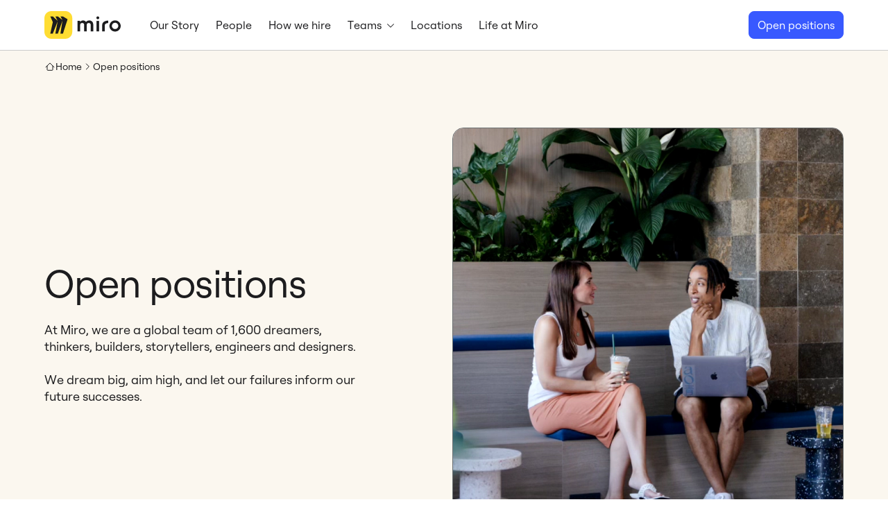

--- FILE ---
content_type: text/html; charset=utf-8
request_url: https://miro.com/careers/open-positions/?selectedLocation=London,%20UK
body_size: 19776
content:
<!DOCTYPE html><html lang="en"><head><link rel="alternate" href=""/><meta charSet="utf-8"/><meta http-equiv="x-ua-compatible" content="ie=edge"/><meta name="viewport" content="initial-scale=1.0, width=device-width, user-scalable=no"/><title>Miro Careers | Open Positions at Miro</title><meta name="og:title" property="og:title" content="Miro Careers | Open Positions at Miro"/><meta name="twitter:title" property="twitter:title" content="Miro Careers | Open Positions at Miro"/><meta name="og:site_name" property="og:site_name" content="Miro Careers"/><meta name="og:type" property="og:type" content="website"/><meta name="og:locale" property="og:locale" content="en"/><meta name="description" property="description" content="See open positions at Miro, across all teams and locations."/><meta name="og:description" property="og:description" content="See open positions at Miro, across all teams and locations."/><meta name="twitter:description" property="twitter:description" content="See open positions at Miro, across all teams and locations."/><meta name="og:image:width" property="og:image:width" content="1200"/><meta name="og:image:height" property="og:image:height" content="630"/><meta name="og:image" property="og:image" content="/careers/images/share.png"/><meta name="twitter:card" property="twitter:card" content="summary_large_image"/><meta name="twitter:image" property="twitter:image" content="/careers/images/share.png"/><link rel="apple-touch-icon" sizes="180x180" href="/careers/favicon/apple-touch-icon.png"/><link rel="icon" type="image/png" sizes="32x32" href="/careers/favicon/favicon-32x32.png"/><link rel="icon" type="image/png" sizes="16x16" href="/careers/favicon/favicon-16x16.png"/><link rel="manifest" crossorigin="use-credentials" href="/careers/favicon/site.webmanifest"/><link rel="mask-icon" color="#ffdd33" href="/careers/favicon/safari-pinned-tab.svg"/><link rel="shortcut icon" href="/careers/favicon/favicon.ico"/><meta name="msapplication-TileColor" content="#ffdd33"/><meta name="msapplication-config" content="/careers/favicon/browserconfig.xml"/><meta name="theme-color" content="#ffffff"/><meta name="next-head-count" content="27"/><link rel="preload" href="/careers/_next/static/media/682f8d1999b4b6d4-s.p.woff2" as="font" type="font/woff2" crossorigin="anonymous" data-next-font="size-adjust"/><link rel="preload" href="/careers/_next/static/media/80ff301407dffbe8-s.p.woff2" as="font" type="font/woff2" crossorigin="anonymous" data-next-font="size-adjust"/><link rel="preload" href="/careers/_next/static/media/16bd456f79c81744-s.p.woff2" as="font" type="font/woff2" crossorigin="anonymous" data-next-font="size-adjust"/><link rel="preload" href="/careers/_next/static/css/2ed8518f1b779e11.css" as="style"/><link rel="stylesheet" href="/careers/_next/static/css/2ed8518f1b779e11.css" data-n-g=""/><link rel="preload" href="/careers/_next/static/css/92a5a3530ac08768.css" as="style"/><link rel="stylesheet" href="/careers/_next/static/css/92a5a3530ac08768.css" data-n-p=""/><link rel="preload" href="/careers/_next/static/css/6c65638959fdd45b.css" as="style"/><link rel="stylesheet" href="/careers/_next/static/css/6c65638959fdd45b.css" data-n-p=""/><noscript data-n-css=""></noscript><script defer="" nomodule="" src="/careers/_next/static/chunks/polyfills-c67a75d1b6f99dc8.js"></script><script src="/careers/_next/static/chunks/webpack-79d1fe41be258fe7.js" defer=""></script><script src="/careers/_next/static/chunks/framework-0c7baedefba6b077.js" defer=""></script><script src="/careers/_next/static/chunks/main-688a9e3f95b667a5.js" defer=""></script><script src="/careers/_next/static/chunks/pages/_app-ac86ad141e65142f.js" defer=""></script><script src="/careers/_next/static/chunks/146-a32348d17fe2826c.js" defer=""></script><script src="/careers/_next/static/chunks/411-65807ef6fa09ce2f.js" defer=""></script><script src="/careers/_next/static/chunks/772-c206ff7543c2f353.js" defer=""></script><script src="/careers/_next/static/chunks/604-9b53ecd2028a96a2.js" defer=""></script><script src="/careers/_next/static/chunks/159-227834d1a80f27ca.js" defer=""></script><script src="/careers/_next/static/chunks/pages/open-positions-d3a496c1f8c9500d.js" defer=""></script><script src="/careers/_next/static/Nl44YA4xquQOUQd7oWSua/_buildManifest.js" defer=""></script><script src="/careers/_next/static/Nl44YA4xquQOUQd7oWSua/_ssgManifest.js" defer=""></script><style id="__jsx-896293761">html,body{font-family:'__roobertPro_2dab30', '__roobertPro_Fallback_2dab30';font-weight:400}.u-body,.u-font-primary,.u-font-regular,.u-font-main{font-family:'__roobertPro_2dab30', '__roobertPro_Fallback_2dab30';font-weight:400}.u-font-secondary,.u-font-medium{font-family:'__roobertPro_2dab30', '__roobertPro_Fallback_2dab30';font-weight:500}.u-font-tertiary,.u-font-semi-bold{font-family:'__roobertPro_2dab30', '__roobertPro_Fallback_2dab30';font-weight:600}:root{--font:'__roobertPro_2dab30', '__roobertPro_Fallback_2dab30'}</style></head><body><div id="__next"><main class="o-page"><div><i class="Navigation_navigationSpacer__SRFrI" style="height:80px"></i><div class="Navigation_navigationWrapper__ZpOqc"><div class="Container_container__ozJnP"><div class="Container_containerInner__N1HLz"><nav class="Navigation_navigation__IPcfE"><div class="Navigation_navigationLeft__IpAQJ"><button type="button" class="Navigation_hamburger__l8Ik4" aria-label="Menu" aria-controls="navigation"><svg class="u-icon u-icon--menu-open " xmlns="http://www.w3.org/2000/svg" viewBox="0 0 24 24" fill="none"><path fill-rule="evenodd" clip-rule="evenodd" d="M3.25 5C3.25 4.58579 3.58579 4.25 4 4.25H20C20.4142 4.25 20.75 4.58579 20.75 5C20.75 5.41421 20.4142 5.75 20 5.75H4C3.58579 5.75 3.25 5.41421 3.25 5ZM3.25 12C3.25 11.5858 3.58579 11.25 4 11.25H20C20.4142 11.25 20.75 11.5858 20.75 12C20.75 12.4142 20.4142 12.75 20 12.75H4C3.58579 12.75 3.25 12.4142 3.25 12ZM3.25 19C3.25 18.5858 3.58579 18.25 4 18.25H20C20.4142 18.25 20.75 18.5858 20.75 19C20.75 19.4142 20.4142 19.75 20 19.75H4C3.58579 19.75 3.25 19.4142 3.25 19Z"></path></svg></button><div class="Navigation_navigationLogo__HFr_B"><a href="/careers/"><div class="Logo_logoWrapper__FJBc1"><div class="Logo_logoSign__xrawC"><svg viewBox="0 0 109 40" xmlns="http://www.w3.org/2000/svg" class="Logo_logo__U1wG6"><path d="M82.5439 20.3938V29.2397H86.151V20.9361C86.151 17.2378 91.1622 17.2319 91.1622 17.2319V13.6329C91.1622 13.6329 89.7611 13.6954 88.6541 13.9458C85.515 14.655 82.5439 16.2107 82.5439 20.3938Z" fill="#1C1C1E"></path><path d="M55.3519 13.454C56.757 13.454 58.5128 14.2527 59.4687 15.6573C60.4585 14.3798 62.0861 13.5176 64.0974 13.4848C66.6522 13.452 69.8111 15.0494 69.8111 19.8404V29.2288H66.203V19.8404C66.203 18.2431 65.0533 17.0947 63.3322 17.0947C61.6111 17.0947 60.4604 18.2431 60.4604 19.8404V29.2288H56.8533V19.8404C56.8533 18.2431 55.7046 17.0947 53.9816 17.0947C52.2585 17.0947 51.077 18.2431 51.077 19.8404V29.2288H47.2831V13.9298H51.077V15.4666C52.0995 14.2219 53.598 13.454 55.3539 13.454H55.3519Z" fill="#1C1C1E"></path><path d="M78.1062 14.1247V29.2398H74.4375V14.1247H78.1062Z" fill="#1C1C1E"></path><path d="M76.2714 11.7197C77.4025 11.7197 78.3194 10.8031 78.3194 9.67234C78.3194 8.54163 77.4025 7.625 76.2714 7.625C75.1403 7.625 74.2234 8.54163 74.2234 9.67234C74.2234 10.8031 75.1403 11.7197 76.2714 11.7197Z" fill="#1C1C1E"></path><path d="M100.958 13.4213C96.5162 13.4213 92.9161 17.0203 92.9161 21.4606C92.9161 25.901 96.5162 29.5 100.958 29.5C105.4 29.5 109 25.901 109 21.4606C109 17.0203 105.4 13.4213 100.958 13.4213ZM100.958 25.8851C98.444 25.8851 96.4049 23.8477 96.4049 21.3335C96.4049 18.8193 98.443 16.7819 100.958 16.7819C103.473 16.7819 105.511 18.8193 105.511 21.3335C105.511 23.8477 103.473 25.8851 100.958 25.8851Z" fill="#1C1C1E"></path><path d="M0 10C0 4.47715 4.45671 0 9.95434 0H29.863C35.3606 0 39.8174 4.47715 39.8174 10V30C39.8174 35.5228 35.3606 40 29.863 40H9.95434C4.45671 40 0 35.5228 0 30V10Z" fill="#FFDD33"></path><path fill-rule="evenodd" clip-rule="evenodd" d="M26.4716 7.625H22.8571L25.8692 12.9415L19.2425 7.625H15.628L18.9413 14.1232L12.0135 7.625H8.39899L12.0135 15.8963L8.39899 32.4375H12.0135L18.9413 14.7147L15.628 32.4375H19.2425L25.8692 13.5331L22.8571 32.4375H26.4716L33.0982 11.7599L26.4716 7.625Z" fill="currentColor"></path></svg></div></div></a></div><div class="Navigation_navigationMenu__uB9Iv"><div><ul class="u-nav-link u-fw-400 Navigation_menuInner___y9du"><li class="Navigation_menuItem__t159V"><a class="Navigation_menuLink__CGYdh" href="/careers/our-story/"><span class="Navigation_label__BtY_c">Our Story</span></a></li><li class="Navigation_menuItem__t159V"><a class="Navigation_menuLink__CGYdh" href="/careers/people/"><span class="Navigation_label__BtY_c">People</span></a></li><li class="Navigation_menuItem__t159V"><a class="Navigation_menuLink__CGYdh" href="/careers/how-we-hire/"><span class="Navigation_label__BtY_c">How we hire</span></a></li><li class="Navigation_menuItem__t159V"><a class="Navigation_menuLink__CGYdh undefined" href="/careers/teams/"><span class="Navigation_label__BtY_c">Teams</span><i class="Navigation_labelArrow__r_bvh"><svg class="u-icon u-icon--chevron-down " xmlns="http://www.w3.org/2000/svg" viewBox="0 0 1024 1024"><path d="M511.999 666.561l-444.373-444.373-67.626 67.626 511.998 511.998 512.002-511.998-67.625-67.626-444.376 444.373z"></path></svg></i></a><ul class="Navigation_subLinks__xOcrF"><li><a class="Navigation_menuLink__CGYdh" href="/careers/teams/engineering/"><span class="Navigation_label__BtY_c u-p-small">Engineering team</span></a></li><li><a class="Navigation_menuLink__CGYdh" href="/careers/teams/design/"><span class="Navigation_label__BtY_c u-p-small">Design team</span></a></li><li><a class="Navigation_menuLink__CGYdh" href="/careers/teams/product/"><span class="Navigation_label__BtY_c u-p-small">Product team</span></a></li><li><a class="Navigation_menuLink__CGYdh" href="/careers/teams/customer-experience/"><span class="Navigation_label__BtY_c u-p-small">Customer experience team</span></a></li></ul></li><li class="Navigation_menuItem__t159V"><a class="Navigation_menuLink__CGYdh" href="/careers/locations/"><span class="Navigation_label__BtY_c">Locations</span></a></li><li class="Navigation_menuItem__t159V"><a class="Navigation_menuLink__CGYdh" href="/careers/life-at-miro/all/"><span class="Navigation_label__BtY_c">Life at Miro</span></a></li></ul></div></div></div><div class="Navigation_navigationRight__hfUia"><a class="Button_button__YyFph Button_navigation__cAPQb" href="/careers/open-positions/">Open positions</a></div></nav></div></div></div><div class="Navigation_mobileNavigation__565Fc"><nav class="Navigation_mobileMenu__2bT5S"><div class="Navigation_mobileMenuTop__phDXO"><h3 class="u-h5">Menu</h3><button type="button" class="Navigation_hamburger__l8Ik4" aria-label="Menu" aria-controls="navigation"><svg class="u-icon u-icon--menu-close " xmlns="http://www.w3.org/2000/svg" viewBox="0 0 24 24" fill="none"><path fill-rule="evenodd" clip-rule="evenodd" d="M5.46967 5.46967C5.76256 5.17678 6.23744 5.17678 6.53033 5.46967L12 10.9393L17.4697 5.46967C17.7626 5.17678 18.2374 5.17678 18.5303 5.46967C18.8232 5.76256 18.8232 6.23744 18.5303 6.53033L13.0607 12L18.5303 17.4697C18.8232 17.7626 18.8232 18.2374 18.5303 18.5303C18.2374 18.8232 17.7626 18.8232 17.4697 18.5303L12 13.0607L6.53033 18.5303C6.23744 18.8232 5.76256 18.8232 5.46967 18.5303C5.17678 18.2374 5.17678 17.7626 5.46967 17.4697L10.9393 12L5.46967 6.53033C5.17678 6.23744 5.17678 5.76256 5.46967 5.46967Z"></path></svg></button></div><ul class="u-p Navigation_mobileMenuInner__1YyCd"><li class="Navigation_mobileMenuItem__dT1hh"><a class="Navigation_mobileMenuLink__WhjNj" href="/careers/our-story/"><span class="Navigation_label__BtY_c">Our Story</span></a></li><li class="Navigation_mobileMenuItem__dT1hh"><a class="Navigation_mobileMenuLink__WhjNj" href="/careers/people/"><span class="Navigation_label__BtY_c">People</span></a></li><li class="Navigation_mobileMenuItem__dT1hh"><a class="Navigation_mobileMenuLink__WhjNj" href="/careers/how-we-hire/"><span class="Navigation_label__BtY_c">How we hire</span></a></li><li class="Navigation_mobileMenuItem__dT1hh Navigation_hasDropdown__YGr1D"><a class="Navigation_mobileMenuLink__WhjNj" href="/careers/teams/"><span class="Navigation_label__BtY_c">Teams</span></a><ul class="Navigation_subLinks__xOcrF"><li><a class="Navigation_subLinksItem__VOQZY" href="/careers/teams/engineering/"><span class="Navigation_label__BtY_c u-p-small">Engineering team</span></a></li><li><a class="Navigation_subLinksItem__VOQZY" href="/careers/teams/design/"><span class="Navigation_label__BtY_c u-p-small">Design team</span></a></li><li><a class="Navigation_subLinksItem__VOQZY" href="/careers/teams/product/"><span class="Navigation_label__BtY_c u-p-small">Product team</span></a></li><li><a class="Navigation_subLinksItem__VOQZY" href="/careers/teams/customer-experience/"><span class="Navigation_label__BtY_c u-p-small">Customer experience team</span></a></li></ul></li><li class="Navigation_mobileMenuItem__dT1hh"><a class="Navigation_mobileMenuLink__WhjNj" href="/careers/locations/"><span class="Navigation_label__BtY_c">Locations</span></a></li><li class="Navigation_mobileMenuItem__dT1hh"><a class="Navigation_mobileMenuLink__WhjNj" href="/careers/life-at-miro/all/"><span class="Navigation_label__BtY_c">Life at Miro</span></a></li><li class="Navigation_mobileMenuItem__dT1hh Navigation_mobileMenuItemButton__aQgyC"><a class="Button_button__YyFph" href="/careers/open-positions/">Open positions</a></li></ul></nav></div><button type="button" class="Navigation_navigationOverlay__Qc7Zf u-button-reset"></button><section class="Breadcrumbs_wrapper__ZTzDx"><div class="u-fade-element"><div class="Container_container__ozJnP"><div class="Container_containerInner__N1HLz"><div class="Breadcrumbs_inner__tMDjq"><ul class="Breadcrumbs_list__N_uq7"><div class="Breadcrumbs_listItem__jibPI"><li class="Breadcrumbs_item__aFixg"><a class="Breadcrumbs_link__J23Js u-p-small" href="/careers/"><svg class="u-icon u-icon--home u-icon--no-fill u-icon--border-1px " xmlns="http://www.w3.org/2000/svg" viewBox="0 0 16 16"><path d="M2 8.93332L8 2.93332L14 8.93332M4 6.99999V12.6667C4 13.0348 4.29848 13.3333 4.66667 13.3333H11.3333C11.7015 13.3333 12 13.0348 12 12.6667V6.99999" stroke-linecap="round" stroke-linejoin="round"></path><path d="M8 13.3333V13.3334"></path></svg><span class="Breadcrumbs_label__tK_XZ">Home</span></a></li><li class="Breadcrumbs_item__aFixg"><svg class="u-icon u-icon--chevron-right u-icon--border-1px u-icon--no-fill " xmlns="http://www.w3.org/2000/svg" viewBox="0 0 16 16"><path d="M6.3335 4L10.3335 8L6.3335 12" stroke-linecap="round"></path><path d="M10.6665 7.99997V8.00007"></path></svg></li></div><div class="Breadcrumbs_listItem__jibPI"><li class="Breadcrumbs_item__aFixg"><a class="Breadcrumbs_link__J23Js u-p-small Breadcrumbs_isCurrent__hjuej" href="/careers/open-positions/"><span class="Breadcrumbs_label__tK_XZ">Open positions</span></a></li></div></ul></div></div></div></div></section><header class="MediaHeader_wrapper__tHJY7"><div class="Container_container__ozJnP"><div class="Container_containerInner__N1HLz"><div class="MediaHeader_inner__uwq_s"><div class="MediaHeader_content__7TuS3"><h1 class="MediaHeader_title__F0m1B u-h1 u-fw-400">Open positions</h1><div class="MediaHeader_description__cz_Bf u-p"><p>At Miro, we are a global team of 1,600 dreamers, thinkers, builders, storytellers, engineers and designers.</p><p></p><p>We dream big, aim high, and let our failures inform our future successes.</p></div></div><div class="MediaHeader_media__4Tm08"><div class="MediaHeader_mediaInner__jfqLV"><div class="MediaHeader_image__6Ls0T"><img alt="Open pos header" loading="lazy" width="800" height="800" decoding="async" data-nimg="1" class="is-lazy MediaHeader_imageInner__YFYMK" style="color:transparent" srcSet="/careers/_next/image/?url=https%3A%2F%2Fimages.ctfassets.net%2Fudc161ufuk3a%2F72qU6LERDbJEi6h3cbSLcl%2F700374d0802d84427ef46cea05239f26%2FOpen_pos_header.png&amp;w=828&amp;q=100 1x, /careers/_next/image/?url=https%3A%2F%2Fimages.ctfassets.net%2Fudc161ufuk3a%2F72qU6LERDbJEi6h3cbSLcl%2F700374d0802d84427ef46cea05239f26%2FOpen_pos_header.png&amp;w=1920&amp;q=100 2x" src="/careers/_next/image/?url=https%3A%2F%2Fimages.ctfassets.net%2Fudc161ufuk3a%2F72qU6LERDbJEi6h3cbSLcl%2F700374d0802d84427ef46cea05239f26%2FOpen_pos_header.png&amp;w=1920&amp;q=100"/></div></div></div></div></div></div></header><section class="JobSearchForm_wrapper__aqaDb JobSearchForm_simplified__qSxqX"><div class="Container_container__ozJnP"><div class="Container_containerInner__N1HLz"><div class="JobSearchForm_inner__T7ysU"><div class="JobSearchForm_content__R7Dln"><h2 class="JobSearchForm_title__MQCIn u-h2 u-fw-400"><div>Open positions</div></h2><div class="u-fade-element"><form class="JobSearchForm_form__s8Rfb u-p u-fw-400"><label class="JobSearchForm_search__Z1Eq7"><svg class="u-icon u-icon--search u-icon--no-fill u-icon--border-1px " xmlns="http://www.w3.org/2000/svg" viewBox="0 0 25 24"><path d="M20.5 20L15 14.5M16.5 10C16.5 13.3137 13.8137 16 10.5 16C7.18629 16 4.5 13.3137 4.5 10C4.5 6.68629 7.18629 4 10.5 4C13.8137 4 16.5 6.68629 16.5 10Z"></path></svg><input type="text" placeholder="Job title or keywords" name="keyword"/><i class="JobSearchForm_borderItem__pzas5"></i></label><label class="JobSearchForm_select__SX9uI"><select name="department"><option value="">All departments</option><option value="business-technology">Business Technology</option><option value="finance">Finance</option><option value="analytics">Analytics</option><option value="it">IT</option><option value="legal">Legal</option><option value="workplace">Workplace</option><option value="customer-experience">Customer Experience</option><option value="engineering">Engineering</option><option value="marketing">Marketing</option><option value="people">People</option><option value="product">Product</option><option value="design">Design</option><option value="revenue-operations">Revenue Operations</option><option value="sales">Sales</option><option value="strategic-programs">Strategic Programs</option><option value="operations">Operations</option></select><i class="JobSearchForm_borderItem__pzas5"></i></label><label class="JobSearchForm_select__SX9uI"><select name="location"><option value="">All locations</option><option value="london-uk">London, UK</option><option value="yerevan-am">Yerevan, AM</option><option value="tokyo-jp">Tokyo, JP</option><option value="austin-us">Austin, US</option><option value="amsterdam-nl">Amsterdam, NL</option><option value="munich-de">Munich, DE</option><option value="new-york-us">New York, US</option><option value="remote-us">Remote US</option><option value="los-angeles-us">Los Angeles, US</option><option value="san-francisco-us">San Francisco, US</option><option value="sydney-au">Sydney, AU</option><option value="copenhagen-dk">Copenhagen, DK</option><option value="remote-brazil">Remote Brazil</option><option value="berlin-de">Berlin, DE</option><option value="remote-australia">Remote Australia</option><option value="remote-emea">Remote EMEA</option></select><i class="JobSearchForm_borderItem__pzas5"></i></label><label class="JobSearchForm_submit__2C3UZ"><button aria-label="Search" aria-disabled="false" class="Button_button__YyFph" type="submit">Search</button></label></form></div></div></div></div></div></section><section class="PositionsList_wrapper__la_JY"><div class="Container_container__ozJnP"><div class="Container_containerInner__N1HLz"><div class="PositionsList_list__IHEVt"><a class="PositionsList_listItem__6eOO5" href="/careers/vacancy/8233903002/"><div class="u-fade-element"><div class="PositionsList_listItemInner__Rw2rc"><h3 class="PositionsList_position__eibr3 u-p u-fw-600">Head of Marketing Analytics</h3><p class="PositionsList_location__wisi9 u-p u-fw-400">Analytics</p></div></div></a><a class="PositionsList_listItem__6eOO5" href="/careers/vacancy/8212915002/"><div class="u-fade-element"><div class="PositionsList_listItemInner__Rw2rc"><h3 class="PositionsList_position__eibr3 u-p u-fw-600">Head of Marketing Analytics</h3><p class="PositionsList_location__wisi9 u-p u-fw-400">Analytics</p></div></div></a><a class="PositionsList_listItem__6eOO5" href="/careers/vacancy/8229414002/"><div class="u-fade-element"><div class="PositionsList_listItemInner__Rw2rc"><h3 class="PositionsList_position__eibr3 u-p u-fw-600">Commercial Attorney </h3><p class="PositionsList_location__wisi9 u-p u-fw-400">Legal</p></div></div></a><a class="PositionsList_listItem__6eOO5" href="/careers/vacancy/8370404002/"><div class="u-fade-element"><div class="PositionsList_listItemInner__Rw2rc"><h3 class="PositionsList_position__eibr3 u-p u-fw-600">Strategic Customer Success Manager</h3><p class="PositionsList_location__wisi9 u-p u-fw-400">Customer Experience</p></div></div></a><a class="PositionsList_listItem__6eOO5" href="/careers/vacancy/8317217002/"><div class="u-fade-element"><div class="PositionsList_listItemInner__Rw2rc"><h3 class="PositionsList_position__eibr3 u-p u-fw-600">Solutions Architect</h3><p class="PositionsList_location__wisi9 u-p u-fw-400">Customer Experience</p></div></div></a><a class="PositionsList_listItem__6eOO5" href="/careers/vacancy/8317869002/"><div class="u-fade-element"><div class="PositionsList_listItemInner__Rw2rc"><h3 class="PositionsList_position__eibr3 u-p u-fw-600">Technical Account Manager</h3><p class="PositionsList_location__wisi9 u-p u-fw-400">Customer Experience</p></div></div></a><a class="PositionsList_listItem__6eOO5" href="/careers/vacancy/8341594002/"><div class="u-fade-element"><div class="PositionsList_listItemInner__Rw2rc"><h3 class="PositionsList_position__eibr3 u-p u-fw-600">Technical Account Manager, Japan</h3><p class="PositionsList_location__wisi9 u-p u-fw-400">Customer Experience</p></div></div></a><a class="PositionsList_listItem__6eOO5" href="/careers/vacancy/7986020002/"><div class="u-fade-element"><div class="PositionsList_listItemInner__Rw2rc"><h3 class="PositionsList_position__eibr3 u-p u-fw-600">Backend Engineer</h3><p class="PositionsList_location__wisi9 u-p u-fw-400">Engineering</p></div></div></a><a class="PositionsList_listItem__6eOO5" href="/careers/vacancy/8099943002/"><div class="u-fade-element"><div class="PositionsList_listItemInner__Rw2rc"><h3 class="PositionsList_position__eibr3 u-p u-fw-600">Backend Software Engineer, Canvas Backend</h3><p class="PositionsList_location__wisi9 u-p u-fw-400">Engineering</p></div></div></a><a class="PositionsList_listItem__6eOO5" href="/careers/vacancy/8287165002/"><div class="u-fade-element"><div class="PositionsList_listItemInner__Rw2rc"><h3 class="PositionsList_position__eibr3 u-p u-fw-600">Email Engineer</h3><p class="PositionsList_location__wisi9 u-p u-fw-400">Engineering</p></div></div></a><a class="PositionsList_listItem__6eOO5" href="/careers/vacancy/8245648002/"><div class="u-fade-element"><div class="PositionsList_listItemInner__Rw2rc"><h3 class="PositionsList_position__eibr3 u-p u-fw-600">Frontend Engineer</h3><p class="PositionsList_location__wisi9 u-p u-fw-400">Engineering</p></div></div></a><a class="PositionsList_listItem__6eOO5" href="/careers/vacancy/8285221002/"><div class="u-fade-element"><div class="PositionsList_listItemInner__Rw2rc"><h3 class="PositionsList_position__eibr3 u-p u-fw-600">Frontend Engineer</h3><p class="PositionsList_location__wisi9 u-p u-fw-400">Engineering</p></div></div></a></div></div></div></section><section class="Pagination_wrapper__eIYG7"><div class="Container_container__ozJnP"><div class="Container_containerInner__N1HLz"><div><ul class="Pagination_list__AqJOA u-p u-fw-400"><li class="Pagination_listItem__vHLpj"><button type="button" class="Pagination_listItemButton__fX55n Pagination_isDisabled__bbI99"><svg class="u-icon u-icon--chevron-left u-icon--border-1px u-icon--no-fill " xmlns="http://www.w3.org/2000/svg" viewBox="0 0 25 24"><path d="M15 6L9 12L15 18" stroke-linecap="round"></path></svg></button></li><li class="Pagination_listItem__vHLpj"><button type="button" class="Pagination_listItemButton__fX55n Pagination_isActive__mN1Nw">1</button></li><li class="Pagination_listItem__vHLpj"><button type="button" class="Pagination_listItemButton__fX55n">2</button></li><li class="Pagination_listItem__vHLpj"><button type="button" class="Pagination_listItemButton__fX55n">3</button></li><li class="Pagination_listItem__vHLpj"><button type="button" class="Pagination_listItemButton__fX55n">4</button></li><li class="Pagination_listItem__vHLpj"><button type="button" class="Pagination_listItemButton__fX55n">5</button></li><li class="Pagination_listItem__vHLpj"><button type="button" class="Pagination_listItemButton__fX55n"><svg class="u-icon u-icon--chevron-right u-icon--border-1px u-icon--no-fill " xmlns="http://www.w3.org/2000/svg" viewBox="0 0 16 16"><path d="M6.3335 4L10.3335 8L6.3335 12" stroke-linecap="round"></path><path d="M10.6665 7.99997V8.00007"></path></svg></button></li></ul></div></div></div></section><div class="BackgroundColorChange_wrapper__zkK99"><section class="FadeContentList_wrapper__oC4pQ"><div class="Container_container__ozJnP"><div class="Container_containerInner__N1HLz"><div class="FadeContentList_inner__rg2KY"><div class="u-text-center FadeContentList_top__cKMAn"><h2 class="u-h2 u-fw-400"><div>Prepare yourself to go beyond</div></h2><div class="FadeContentList_description__N8xkp u-p u-fw-400"><div class="FadeContentList_descriptionItem__GD7iI"><div class="u-fade-element"><p>Here are some helpful tips to ensure you have all the correct information throughout our hiring process.</p></div></div></div><div class="FadeContentList_cta___uPOv"><div class="u-fade-element"><a class="Button_button__YyFph Button_secondary__fkM_f" href="/careers/how-we-hire/">How we hire</a></div></div></div><ul class="FadeContentList_list__qyGKw"><li><div class="FadeContentListItem_wrapper__l9t6F"><div class="FadeContentListItem_inner__n9opG"><h4 class="FadeContentListItem_title__fM2b2 u-h1 u-fw-400">01. Recruiter Screen</h4><div class="FadeContentListItem_description__YhW0t"><p class="u-p u-fw-400">A 30-min interview to discuss your relevant skills, perspective on resilience, experience, and what motivates you to join Miro.</p></div></div></div></li><li><div class="FadeContentListItem_wrapper__l9t6F"><div class="FadeContentListItem_inner__n9opG"><h4 class="FadeContentListItem_title__fM2b2 u-h1 u-fw-400">02. Hiring Manager</h4><div class="FadeContentListItem_description__YhW0t"><p class="u-p u-fw-400">The hiring manager will meet to discuss your experience and fit for the role by assessing whether you align with the Miro Mindset (Curiosity, Drive, Resilience, Empathy, Cognitive Agility &amp; Accountability). This interview usually takes 90-120 minutes.</p></div></div></div></li><li><div class="FadeContentListItem_wrapper__l9t6F"><div class="FadeContentListItem_inner__n9opG"><h4 class="FadeContentListItem_title__fM2b2 u-h1 u-fw-400">03. Skill Assesment</h4><div class="FadeContentListItem_description__YhW0t"><p class="u-p u-fw-400">An interactive presentation to see your skills in action, based around a particular case study or business problem.</p></div></div></div></li><li><div class="FadeContentListItem_wrapper__l9t6F"><div class="FadeContentListItem_inner__n9opG"><h4 class="FadeContentListItem_title__fM2b2 u-h1 u-fw-400">04. Meet the Team</h4><div class="FadeContentListItem_description__YhW0t"><p class="u-p u-fw-400">Here you will meet cross-functional stakeholders, and we will ask evidence-based questions to evaluate how well you align with the role and Miro&#x27;s values and culture.</p></div></div></div></li><li><div class="FadeContentListItem_wrapper__l9t6F"><div class="FadeContentListItem_inner__n9opG"><h4 class="FadeContentListItem_title__fM2b2 u-h1 u-fw-400">05. Leadership Round</h4><div class="FadeContentListItem_description__YhW0t"><p class="u-p u-fw-400">Meet a member of the leadership team to discuss Miro’s company values and share your vision for success at Miro. </p></div></div></div></li></ul></div></div></div></section></div><section class="TwoColumnCards_wrapper__aQLXU"><div class="Container_container__ozJnP"><div class="Container_containerInner__N1HLz"><div class="TwoColumnCards_inner__aOpAf"><div class="u-text-center TwoColumnCards_top__GTW8u"><h2 class="u-h2 u-fw-400"><div>Miro Together: Hybrid strategy</div></h2><ul class="TwoColumnCards_description__gdu9c"><li class="u-p u-fw-400"><div class="u-fade-element">Our best work happens when we build strong working relationships with each other. We believe that a flexible mix of in-person and remote co-creation works best for everyone. For this reason, we remain committed to a hub-centric, hybrid working model. We call it Miro Together.</div></li></ul><div class="TwoColumnCards_cta__2P1SO"><div class="u-fade-element"><a class="Button_button__YyFph Button_secondary__fkM_f" href="/careers/people/#how-we-work">How we work</a></div></div></div><ul class="TwoColumnCards_list__cRoH2"><li class="TwoColumnCards_listItem__7htV6"><div class="u-fade-element"><div class="ContentImageCard_main__xiZfL"><div class="ContentImageCardInner_text__0tBNH"><h4 class="u-h4 u-fw-500">Team days</h4><p class="ContentImageCardInner_description__CKD2p u-p u-fw-400">Learn from each other,
share insights and build skills.</p></div><div class="ContentImageCardInner_media__p8A9k"><div class="ContentImageCardInner_mediaInner__EESG8"><img alt="Team days" loading="lazy" width="1128" height="750" decoding="async" data-nimg="1" class="is-lazy" style="color:transparent" srcSet="/careers/_next/image/?url=https%3A%2F%2Fimages.ctfassets.net%2Fudc161ufuk3a%2F4z3Op2juMNWtNoqzqJsAsS%2F0a3513a08bb8775910669c2ca11e9b7e%2FHome_miro_together_1.png&amp;w=1200&amp;q=100 1x, /careers/_next/image/?url=https%3A%2F%2Fimages.ctfassets.net%2Fudc161ufuk3a%2F4z3Op2juMNWtNoqzqJsAsS%2F0a3513a08bb8775910669c2ca11e9b7e%2FHome_miro_together_1.png&amp;w=3840&amp;q=100 2x" src="/careers/_next/image/?url=https%3A%2F%2Fimages.ctfassets.net%2Fudc161ufuk3a%2F4z3Op2juMNWtNoqzqJsAsS%2F0a3513a08bb8775910669c2ca11e9b7e%2FHome_miro_together_1.png&amp;w=3840&amp;q=100"/></div></div></div></div></li><li class="TwoColumnCards_listItem__7htV6"><div class="u-fade-element"><div class="ContentImageCard_main__xiZfL"><div class="ContentImageCardInner_text__0tBNH"><h4 class="u-h4 u-fw-500">Culture days</h4><p class="ContentImageCardInner_description__CKD2p u-p u-fw-400">Build connections and foster
culture through shared experiences.</p></div><div class="ContentImageCardInner_media__p8A9k"><div class="ContentImageCardInner_mediaInner__EESG8"><img alt="Culture days" loading="lazy" width="1128" height="750" decoding="async" data-nimg="1" class="is-lazy" style="color:transparent" srcSet="/careers/_next/image/?url=https%3A%2F%2Fimages.ctfassets.net%2Fudc161ufuk3a%2F1sDKrZDZom9CtDSVrZGIB2%2Ff31df2f9f276c83ccce199a9d99d15ed%2FHome_culture_days.png&amp;w=1200&amp;q=100 1x, /careers/_next/image/?url=https%3A%2F%2Fimages.ctfassets.net%2Fudc161ufuk3a%2F1sDKrZDZom9CtDSVrZGIB2%2Ff31df2f9f276c83ccce199a9d99d15ed%2FHome_culture_days.png&amp;w=3840&amp;q=100 2x" src="/careers/_next/image/?url=https%3A%2F%2Fimages.ctfassets.net%2Fudc161ufuk3a%2F1sDKrZDZom9CtDSVrZGIB2%2Ff31df2f9f276c83ccce199a9d99d15ed%2FHome_culture_days.png&amp;w=3840&amp;q=100"/></div></div></div></div></li></ul></div></div></div></section><section class="MediaAccordion_wrapper__Sp6Ez"><div class="Container_container__ozJnP"><div class="Container_containerInner__N1HLz"><div class="MediaAccordion_inner__NhxZx"><div class="MediaAccordion_left__gYa37"><h2 class="u-h2 u-fw-400"><div>Still have questions?</div></h2><div class="MediaAccordion_list__QtS63"><div><div class="u-fade-element"><div class="AccordionItem_main__A4CSG"><button type="button" class="AccordionItem_header__KtTKn"><h4 class="u-p u-fw-600 AccordionItem_title__uBlOh">What is the Miro Mindset?</h4><span class="AccordionItem_more__FkG_x"><svg class="u-icon u-icon--chevron-down " xmlns="http://www.w3.org/2000/svg" viewBox="0 0 1024 1024"><path d="M511.999 666.561l-444.373-444.373-67.626 67.626 511.998 511.998 512.002-511.998-67.625-67.626-444.376 444.373z"></path></svg></span></button><div class="AccordionItem_content__XMZVu"><div class="u-p AccordionItem_contentInner__1wvBz"><article><div class="AccordionItem_contentText__bC6EI"><p>Miro Mindset is a collection of characteristics which we believe are critical for anyone to have and continually develop while working at Miro. We believe that talent who possess these skills are more likely to not only perform at their best, but also thrive in our unique culture. The Miro Mindset consists of six key traits:</p>
<p><strong>1. Curiosity:</strong> Actively seeks new information, questions assumptions, and embraces experimentation to solve problems.
<strong>2. Drive:</strong> Possesses a relentless ambition, intrinsic motivation, and a commitment to exceed expectations while addressing challenges.
<strong>3. Resilience:</strong> Maintains optimism and emotional stability, learns from adversity, and sees challenges as opportunities for growth.
<strong>4. Empathy:</strong> Connects with others, shows compassion, and fosters social bonds, promoting a collective over individual mindset.
<strong>5. Cognitive Agility:</strong> Adapts to change, remains open to new ideas, and skillfully handles conflicting viewpoints.
<strong>6. Accountability:</strong> Takes full ownership, collaborates on solutions, and challenges the status quo when necessary.</p>
<p>We will assess the six key characteristics during two stages of our interview process: the Recruiter Screen and the Hiring Manager Interview. To prepare for the Miro Mindset Interview, please learn more <a href="https://miro.com/app/board/uXjVK0GEh0A=/">here</a>.</p>
</div></article></div></div></div></div><div class="u-fade-element"><div class="AccordionItem_main__A4CSG"><button type="button" class="AccordionItem_header__KtTKn"><h4 class="u-p u-fw-600 AccordionItem_title__uBlOh">What are the Miro Behaviors? </h4><span class="AccordionItem_more__FkG_x"><svg class="u-icon u-icon--chevron-down " xmlns="http://www.w3.org/2000/svg" viewBox="0 0 1024 1024"><path d="M511.999 666.561l-444.373-444.373-67.626 67.626 511.998 511.998 512.002-511.998-67.625-67.626-444.376 444.373z"></path></svg></span></button><div class="AccordionItem_content__XMZVu"><div class="u-p AccordionItem_contentInner__1wvBz"><article><div class="AccordionItem_contentText__bC6EI"><p>Miro Behaviors are the foundational elements that define us as Mironeers, shaping our work ethic and guiding our decision-making processes. These behaviors are integral to our culture, serving as our cultural code and common language within Miro. They describe how we operate and interact within our organization, ensuring that everyone aligns with our core values and principles.</p>
</div></article></div></div></div></div><div class="u-fade-element"><div class="AccordionItem_main__A4CSG"><button type="button" class="AccordionItem_header__KtTKn"><h4 class="u-p u-fw-600 AccordionItem_title__uBlOh">How does Miro approach diversity and inclusion?</h4><span class="AccordionItem_more__FkG_x"><svg class="u-icon u-icon--chevron-down " xmlns="http://www.w3.org/2000/svg" viewBox="0 0 1024 1024"><path d="M511.999 666.561l-444.373-444.373-67.626 67.626 511.998 511.998 512.002-511.998-67.625-67.626-444.376 444.373z"></path></svg></span></button><div class="AccordionItem_content__XMZVu"><div class="u-p AccordionItem_contentInner__1wvBz"><article><div class="AccordionItem_contentText__bC6EI"><p>At Miro, we value and consider diversity in all forms. We foster an inclusive culture where every individual, regardless of background, feels empowered to contribute authentically. Our commitment to equal opportunity and respect for unique perspectives drives our success, fosters innovation, and creates a dynamic workplace that empowers teams to create the next big thing.</p>
</div></article></div></div></div></div><div class="u-fade-element"><div class="AccordionItem_main__A4CSG"><button type="button" class="AccordionItem_header__KtTKn"><h4 class="u-p u-fw-600 AccordionItem_title__uBlOh">What initiatives does Miro have in place to support a diverse and inclusive workplace?</h4><span class="AccordionItem_more__FkG_x"><svg class="u-icon u-icon--chevron-down " xmlns="http://www.w3.org/2000/svg" viewBox="0 0 1024 1024"><path d="M511.999 666.561l-444.373-444.373-67.626 67.626 511.998 511.998 512.002-511.998-67.625-67.626-444.376 444.373z"></path></svg></span></button><div class="AccordionItem_content__XMZVu"><div class="u-p AccordionItem_contentInner__1wvBz"><article><div class="AccordionItem_contentText__bC6EI"><p>We see diversity and inclusion as more than just an initiative. It&#39;s a mindset that is practiced throughout the entire organization. Examples include the way we develop professional development processes, support people managers in their work, and use our Miro Behaviors to foster an inclusive environment. The D&amp;I team works together with teams throughout Miro to support where needed to keep fostering an inclusive environment.</p>
<p>On top of that, we are very proud of our Employee Resource Groups (ERGs). These Mironeer-led spaces help foster a diverse and inclusive workplace that aligns with our values and collaborative mindsets. Our ERGs are crucial in ensuring that our environment is welcoming and supportive for everyone.</p>
</div></article></div></div></div></div><div class="u-fade-element"><div class="AccordionItem_main__A4CSG"><button type="button" class="AccordionItem_header__KtTKn"><h4 class="u-p u-fw-600 AccordionItem_title__uBlOh">How diverse is Miro&#x27;s workforce?</h4><span class="AccordionItem_more__FkG_x"><svg class="u-icon u-icon--chevron-down " xmlns="http://www.w3.org/2000/svg" viewBox="0 0 1024 1024"><path d="M511.999 666.561l-444.373-444.373-67.626 67.626 511.998 511.998 512.002-511.998-67.625-67.626-444.376 444.373z"></path></svg></span></button><div class="AccordionItem_content__XMZVu"><div class="u-p AccordionItem_contentInner__1wvBz"><article><div class="AccordionItem_contentText__bC6EI"><p>Our global community at Miro is incredibly diverse, with over 100 nationalities represented. We have teams working from 13 hubs across 9 different countries, allowing our community to flow beyond borders and bring together a rich tapestry of ideas and experiences.</p>
</div></article></div></div></div></div><div class="u-fade-element"><div class="AccordionItem_main__A4CSG"><button type="button" class="AccordionItem_header__KtTKn"><h4 class="u-p u-fw-600 AccordionItem_title__uBlOh">Can I apply in another language other than English?</h4><span class="AccordionItem_more__FkG_x"><svg class="u-icon u-icon--chevron-down " xmlns="http://www.w3.org/2000/svg" viewBox="0 0 1024 1024"><path d="M511.999 666.561l-444.373-444.373-67.626 67.626 511.998 511.998 512.002-511.998-67.625-67.626-444.376 444.373z"></path></svg></span></button><div class="AccordionItem_content__XMZVu"><div class="u-p AccordionItem_contentInner__1wvBz"><article><div class="AccordionItem_contentText__bC6EI"><p>Our business language is English, and while we are an international company with many languages spoken, we encourage you to apply in English.</p>
</div></article></div></div></div></div><div class="u-fade-element"><div class="AccordionItem_main__A4CSG"><button type="button" class="AccordionItem_header__KtTKn"><h4 class="u-p u-fw-600 AccordionItem_title__uBlOh">I know someone working at Miro. Can they refer me?</h4><span class="AccordionItem_more__FkG_x"><svg class="u-icon u-icon--chevron-down " xmlns="http://www.w3.org/2000/svg" viewBox="0 0 1024 1024"><path d="M511.999 666.561l-444.373-444.373-67.626 67.626 511.998 511.998 512.002-511.998-67.625-67.626-444.376 444.373z"></path></svg></span></button><div class="AccordionItem_content__XMZVu"><div class="u-p AccordionItem_contentInner__1wvBz"><article><div class="AccordionItem_contentText__bC6EI"><p>Absolutely! Please reach out to your contact and ask them to submit your candidacy as a referral (we have a very well-regulated referral program). Or, if you decide to apply directly, please go ahead, and our respective recruiting specialist will contact you.</p>
</div></article></div></div></div></div><div class="u-fade-element"><div class="AccordionItem_main__A4CSG"><button type="button" class="AccordionItem_header__KtTKn"><h4 class="u-p u-fw-600 AccordionItem_title__uBlOh">How do I apply for a traineeship/internship role?</h4><span class="AccordionItem_more__FkG_x"><svg class="u-icon u-icon--chevron-down " xmlns="http://www.w3.org/2000/svg" viewBox="0 0 1024 1024"><path d="M511.999 666.561l-444.373-444.373-67.626 67.626 511.998 511.998 512.002-511.998-67.625-67.626-444.376 444.373z"></path></svg></span></button><div class="AccordionItem_content__XMZVu"><div class="u-p AccordionItem_contentInner__1wvBz"><article><div class="AccordionItem_contentText__bC6EI"><p>Since 2023, we have our Associate Product Management (APM) program and recruit each year during the Fall/Winter.</p>
<p>As of Spring 2024, we opened our first-ever graduate opportunities for aspiring Product Designers and Software Engineers.</p>
<p>New positions will be open each January and be published on <a href="https://miro.com/careers/open-positions/">miro.com/careers</a>.</p>
<p>Check out this <a href="https://miro.com/careers/life-at-miro/hiring-101/amsterdam-is-calling-join-miros-graduate-program-and-kickstart-your-career/">blog post</a> for more information!</p>
</div></article></div></div></div></div><div class="u-fade-element"><div class="AccordionItem_main__A4CSG"><button type="button" class="AccordionItem_header__KtTKn"><h4 class="u-p u-fw-600 AccordionItem_title__uBlOh">Will the interview happen face-to-face?</h4><span class="AccordionItem_more__FkG_x"><svg class="u-icon u-icon--chevron-down " xmlns="http://www.w3.org/2000/svg" viewBox="0 0 1024 1024"><path d="M511.999 666.561l-444.373-444.373-67.626 67.626 511.998 511.998 512.002-511.998-67.625-67.626-444.376 444.373z"></path></svg></span></button><div class="AccordionItem_content__XMZVu"><div class="u-p AccordionItem_contentInner__1wvBz"><article><div class="AccordionItem_contentText__bC6EI"><p>Face-to-face interviews are an option alongside a virtual interview. It will depend on the role&#39;s location and other details. Your respective recruiting partner will walk you through the process and align on the best possible set-up.</p>
</div></article></div></div></div></div><div class="u-fade-element"><div class="AccordionItem_main__A4CSG"><button type="button" class="AccordionItem_header__KtTKn"><h4 class="u-p u-fw-600 AccordionItem_title__uBlOh">What are the benefits?</h4><span class="AccordionItem_more__FkG_x"><svg class="u-icon u-icon--chevron-down " xmlns="http://www.w3.org/2000/svg" viewBox="0 0 1024 1024"><path d="M511.999 666.561l-444.373-444.373-67.626 67.626 511.998 511.998 512.002-511.998-67.625-67.626-444.376 444.373z"></path></svg></span></button><div class="AccordionItem_content__XMZVu"><div class="u-p AccordionItem_contentInner__1wvBz"><article><div class="AccordionItem_contentText__bC6EI"><p>You can learn more about the benefits you receive at Miro at the end of each job description.</p>
</div></article></div></div></div></div><div class="u-fade-element"><div class="AccordionItem_main__A4CSG"><button type="button" class="AccordionItem_header__KtTKn"><h4 class="u-p u-fw-600 AccordionItem_title__uBlOh">What are the equity offerings and potential value? </h4><span class="AccordionItem_more__FkG_x"><svg class="u-icon u-icon--chevron-down " xmlns="http://www.w3.org/2000/svg" viewBox="0 0 1024 1024"><path d="M511.999 666.561l-444.373-444.373-67.626 67.626 511.998 511.998 512.002-511.998-67.625-67.626-444.376 444.373z"></path></svg></span></button><div class="AccordionItem_content__XMZVu"><div class="u-p AccordionItem_contentInner__1wvBz"><article><div class="AccordionItem_contentText__bC6EI"><p>Learn more about <a href="https://miro.com/careers/life-at-miro/hiring-101/understanding-miros-equity-scheme/">Miro&#39;s equity scheme</a> in this article from our Head of Talent.</p>
</div></article></div></div></div></div><div class="u-fade-element"><div class="AccordionItem_main__A4CSG"><button type="button" class="AccordionItem_header__KtTKn"><h4 class="u-p u-fw-600 AccordionItem_title__uBlOh">What is the leveling structure internally?</h4><span class="AccordionItem_more__FkG_x"><svg class="u-icon u-icon--chevron-down " xmlns="http://www.w3.org/2000/svg" viewBox="0 0 1024 1024"><path d="M511.999 666.561l-444.373-444.373-67.626 67.626 511.998 511.998 512.002-511.998-67.625-67.626-444.376 444.373z"></path></svg></span></button><div class="AccordionItem_content__XMZVu"><div class="u-p AccordionItem_contentInner__1wvBz"><article><div class="AccordionItem_contentText__bC6EI"><p>At Miro, we have a global Career Map - a framework which we use to explain, design and develop our organization as well as to define, facilitate and track the career growth of Mironeers. In alignment with this Map, we have a title structure that includes public roles and private levels and titles.</p>
</div></article></div></div></div></div><div class="u-fade-element"><div class="AccordionItem_main__A4CSG"><button type="button" class="AccordionItem_header__KtTKn"><h4 class="u-p u-fw-600 AccordionItem_title__uBlOh">How is performance measured?</h4><span class="AccordionItem_more__FkG_x"><svg class="u-icon u-icon--chevron-down " xmlns="http://www.w3.org/2000/svg" viewBox="0 0 1024 1024"><path d="M511.999 666.561l-444.373-444.373-67.626 67.626 511.998 511.998 512.002-511.998-67.625-67.626-444.376 444.373z"></path></svg></span></button><div class="AccordionItem_content__XMZVu"><div class="u-p AccordionItem_contentInner__1wvBz"><article><div class="AccordionItem_contentText__bC6EI"><p>To measure individual performance, we conduct a bi-annual review for each Mironeer, incorporating feedback from both peers and managers. Performance is assessed based on expectations, focusing on both goals (the What) and Miro Behaviors (the How).</p>
<p>This process applies to all Mironeers who have been with the company for more than four months. A key element of the review is a discussion on strengths and development areas, alongside feedback on Miro Behaviors. The goal of each performance review is to provide actionable feedback that can lead to a growth plan and personal OKRs.</p>
</div></article></div></div></div></div><div class="u-fade-element"><div class="AccordionItem_main__A4CSG"><button type="button" class="AccordionItem_header__KtTKn"><h4 class="u-p u-fw-600 AccordionItem_title__uBlOh">How do your values influence the culture?</h4><span class="AccordionItem_more__FkG_x"><svg class="u-icon u-icon--chevron-down " xmlns="http://www.w3.org/2000/svg" viewBox="0 0 1024 1024"><path d="M511.999 666.561l-444.373-444.373-67.626 67.626 511.998 511.998 512.002-511.998-67.625-67.626-444.376 444.373z"></path></svg></span></button><div class="AccordionItem_content__XMZVu"><div class="u-p AccordionItem_contentInner__1wvBz"><article><div class="AccordionItem_contentText__bC6EI"><p>Visit our <a href="https://miro.com/careers/people/">people page</a> to learn more about our values.</p>
</div></article></div></div></div></div></div></div></div></div></div></div></section><section class="JobSearch_wrapper__A_6mN"><div class="Container_container__ozJnP"><div class="Container_containerInner__N1HLz"><div class="JobSearch_inner___C08y"><div class="JobSearch_content__86jiE"><h2 class="JobSearch_title__KSI4L u-h2 u-fw-400"><div>Ready to go beyond?</div></h2><div class="u-fade-element"><form class="JobSearch_form__pdqOE u-p u-fw-400"><label class="JobSearch_search__yG5Yw"><svg class="u-icon u-icon--search u-icon--no-fill u-icon--border-1px " xmlns="http://www.w3.org/2000/svg" viewBox="0 0 25 24"><path d="M20.5 20L15 14.5M16.5 10C16.5 13.3137 13.8137 16 10.5 16C7.18629 16 4.5 13.3137 4.5 10C4.5 6.68629 7.18629 4 10.5 4C13.8137 4 16.5 6.68629 16.5 10Z"></path></svg><input type="text" placeholder="Job title or keywords" name="keyword"/><i class="JobSearch_borderItem__k2_PI"></i></label><label class="JobSearch_select__YL8mS"><select name="department"><option value="">All departments</option><option value="business-technology">Business Technology</option><option value="finance">Finance</option><option value="analytics">Analytics</option><option value="it">IT</option><option value="legal">Legal</option><option value="workplace">Workplace</option><option value="customer-experience">Customer Experience</option><option value="engineering">Engineering</option><option value="marketing">Marketing</option><option value="people">People</option><option value="product">Product</option><option value="design">Design</option><option value="revenue-operations">Revenue Operations</option><option value="sales">Sales</option><option value="strategic-programs">Strategic Programs</option><option value="operations">Operations</option></select><i class="JobSearch_borderItem__k2_PI"></i></label><label class="JobSearch_select__YL8mS"><select name="location"><option value="">All locations</option><option value="london-uk">London, UK</option><option value="yerevan-am">Yerevan, AM</option><option value="tokyo-jp">Tokyo, JP</option><option value="austin-us">Austin, US</option><option value="amsterdam-nl">Amsterdam, NL</option><option value="munich-de">Munich, DE</option><option value="new-york-us">New York, US</option><option value="remote-us">Remote US</option><option value="los-angeles-us">Los Angeles, US</option><option value="san-francisco-us">San Francisco, US</option><option value="sydney-au">Sydney, AU</option><option value="copenhagen-dk">Copenhagen, DK</option><option value="remote-brazil">Remote Brazil</option><option value="berlin-de">Berlin, DE</option><option value="remote-australia">Remote Australia</option><option value="remote-emea">Remote EMEA</option></select><i class="JobSearch_borderItem__k2_PI"></i></label><label class="JobSearch_submit__eOAXo"><button aria-label="Search" aria-disabled="false" class="Button_button__YyFph" type="submit">Search</button></label></form></div></div></div></div></div></section><footer class="Footer_wrapper__D_4tA"><div class="Container_container__ozJnP"><div class="Container_containerInner__N1HLz"><div><div class="Footer_bottom__YMngB"><div class="Footer_bottomIcons__K3m_Y"><ul class="Footer_socials__C6TGl"><li><a target="_blank" href="https://twitter.com/MiroHQ"><svg class="u-icon u-icon--twitter " xmlns="http://www.w3.org/2000/svg" viewBox="0 0 32 32"><path d="M18.54 13.9597L28.4683 2.66699H26.1159L17.4913 12.4702L10.6078 2.66699H2.66669L13.0782 17.4926L2.66669 29.3337H5.01907L14.1213 18.9787L21.3922 29.3337H29.3334L18.54 13.9597ZM15.317 17.6227L14.2605 16.1455L5.8674 4.40228H9.48114L16.2566 13.8829L17.3087 15.3602L26.1148 27.6829H22.5011L15.317 17.6227Z"></path></svg></a></li><li><a target="_blank" href="https://www.facebook.com/TryMiro/"><svg class="u-icon u-icon--facebook " xmlns="http://www.w3.org/2000/svg" viewBox="0 0 32 32"><path d="M29.3333 16.0818C29.3333 8.67301 23.3638 2.66699 16 2.66699C8.63616 2.66699 2.66663 8.67301 2.66663 16.0818C2.66663 22.7775 7.54246 28.3273 13.9166 29.3337V19.9595H10.5312V16.0818H13.9166V13.1264C13.9166 9.76427 15.9072 7.90716 18.9528 7.90716C20.4116 7.90716 21.9375 8.16916 21.9375 8.16916V11.4705H20.2562C18.5999 11.4705 18.0833 12.5045 18.0833 13.5654V16.0818H21.7812L21.1901 19.9595H18.0833V29.3337C24.4575 28.3273 29.3333 22.7775 29.3333 16.0818Z"></path><path d="M9.33289 13.333H9.33359"></path></svg></a></li><li><a target="_blank" href="https://www.linkedin.com/company/mirohq/"><svg class="u-icon u-icon--linkedin " xmlns="http://www.w3.org/2000/svg" viewBox="0 0 32 32"><path d="M27.3606 2.66699C28.4478 2.66699 29.3333 3.52787 29.3333 4.58973V27.4095C29.3333 28.4713 28.4478 29.3337 27.3606 29.3337H4.63352C3.5484 29.3337 2.66663 28.4713 2.66663 27.4095V4.58973C2.66663 3.52787 3.5484 2.66699 4.63352 2.66699H27.3606ZM25.3908 25.3898V18.4106C25.3908 14.9833 24.6507 12.3483 20.646 12.3483C18.7217 12.3483 17.4312 13.4034 16.9038 14.4038H16.8496V12.6641H13.0583V25.3898H17.0087V19.0957C17.0087 17.4355 17.3228 15.8271 19.3808 15.8271C21.4106 15.8271 21.4359 17.7256 21.4359 19.2013V25.3898H25.3908ZM10.577 12.6641H6.61781V25.3898H10.577V12.6641ZM8.59845 6.33814C7.32817 6.33814 6.30387 7.36574 6.30387 8.63166C6.30387 9.8979 7.32817 10.9255 8.59845 10.9255C9.86373 10.9255 10.8909 9.8979 10.8909 8.63166C10.8909 7.36574 9.86373 6.33814 8.59845 6.33814Z"></path><path d="M15.9995 9.33301H16.0002"></path></svg></a></li><li><a target="_blank" href="https://www.youtube.com/@lifeatmiro"><svg class="u-icon u-icon--youtube " xmlns="http://www.w3.org/2000/svg" viewBox="0 0 32 32"><path d="M30.6926 8.20645C30.34 6.81318 29.301 5.71608 27.9815 5.3437C25.5897 4.66699 16 4.66699 16 4.66699C16 4.66699 6.41023 4.66699 4.01846 5.3437C2.69919 5.71608 1.65994 6.81318 1.30733 8.20645C0.666626 10.7317 0.666626 16.0005 0.666626 16.0005C0.666626 16.0005 0.666626 21.2692 1.30733 23.7942C1.65994 25.1875 2.69919 26.2849 4.01846 26.6572C6.41023 27.3337 16 27.3337 16 27.3337C16 27.3337 25.5897 27.3337 27.9815 26.6572C29.301 26.2849 30.34 25.1875 30.6926 23.7942C31.3333 21.2692 31.3333 16.0005 31.3333 16.0005C31.3333 16.0005 31.3333 10.7317 30.6926 8.20645ZM12.9331 20.8577V11.1432L20.9004 16.0005L12.9331 20.8577Z"></path><path d="M23.9995 16H24.0002"></path></svg></a></li><li><a target="_blank" href="https://www.instagram.com/wearemiro/"><svg class="u-icon u-icon--instagram " xmlns="http://www.w3.org/2000/svg" viewBox="0 0 32 32" fill="none"><path d="M11.5555 16.0004C11.5555 18.455 13.5454 20.4448 16 20.4448C18.4546 20.4448 20.4444 18.455 20.4444 16.0004C20.4444 13.5458 18.4546 11.5559 16 11.5559C13.5454 11.5559 11.5555 13.5458 11.5555 16.0004Z"></path><path d="M16 2.66699C12.3788 2.66699 11.9248 2.68234 10.5026 2.74723C9.08347 2.81201 8.11422 3.03737 7.26607 3.367C6.38928 3.70774 5.64571 4.16366 4.90447 4.90489C4.16324 5.64613 3.70732 6.3897 3.36658 7.26649C3.03695 8.11458 2.81159 9.08383 2.74681 10.503C2.68192 11.9252 2.66663 12.3792 2.66663 16.0004C2.66663 19.6214 2.68192 20.0755 2.74681 21.4976C2.81159 22.9168 3.03695 23.8861 3.36658 24.7342C3.70732 25.611 4.16324 26.3545 4.90447 27.0958C5.64571 27.8371 6.38928 28.293 7.26607 28.6337C8.11422 28.9633 9.08347 29.1887 10.5026 29.2534C11.9248 29.3183 12.3788 29.3337 16 29.3337C19.6211 29.3337 20.0751 29.3183 21.4973 29.2534C22.9165 29.1887 23.8857 28.9633 24.7338 28.6337C25.6106 28.293 26.3542 27.8371 27.0954 27.0958C27.8367 26.3545 28.2926 25.611 28.6333 24.7342C28.9629 23.8861 29.1883 22.9168 29.2531 21.4976C29.3179 20.0755 29.3333 19.6214 29.3333 16.0004C29.3333 12.3792 29.3179 11.9252 29.2531 10.503C29.1883 9.08383 28.9629 8.11458 28.6333 7.26649C28.2926 6.3897 27.8367 5.64613 27.0954 4.90489C26.3542 4.16366 25.6106 3.70774 24.7338 3.367C23.8857 3.03737 22.9165 2.81201 21.4973 2.74723C20.0751 2.68234 19.6211 2.66699 16 2.66699ZM24.7173 8.88299C24.7173 9.76665 24.001 10.483 23.1173 10.483C22.2337 10.483 21.5173 9.76665 21.5173 8.88299C21.5173 7.99932 22.2337 7.28301 23.1173 7.28301C24.001 7.28301 24.7173 7.99932 24.7173 8.88299ZM9.15312 16.0004C9.15312 12.2189 12.2185 9.15354 16 9.15354C19.7814 9.15354 22.8468 12.2189 22.8468 16.0004C22.8468 19.7818 19.7814 22.8472 16 22.8472C12.2185 22.8472 9.15312 19.7818 9.15312 16.0004Z"></path><path d="M15.9995 16H16.0002"></path></svg></a></li></ul><div class="Footer_appLinks__rEltd"><a target="_blank" href="https://apps.apple.com/us/app/miro-collaborative-whiteboard/id1180074773?from=footer_menu&amp;source=miro_website"><img alt="ios app" loading="lazy" width="120" height="40" decoding="async" data-nimg="1" class="is-lazy" style="color:transparent" src="/careers/images/ios.svg"/></a><a target="_blank" href="https://play.google.com/store/apps/details?id=com.realtimeboard&amp;from=footer_menu&amp;source=miro_website"><img alt="android app" loading="lazy" width="135" height="40" decoding="async" data-nimg="1" class="is-lazy" style="color:transparent" src="/careers/images/android.svg"/></a></div></div><ul class="Footer_secondaryNavigation__ZndPd u-p u-fw-400"><li><p><svg class="u-icon u-icon--miro " xmlns="http://www.w3.org/2000/svg" viewBox="0 0 17 17"><path d="M0.5 4.88867C0.5 2.67953 2.29086 0.888672 4.5 0.888672H12.5C14.7091 0.888672 16.5 2.67953 16.5 4.88867V12.8887C16.5 15.0978 14.7091 16.8887 12.5 16.8887H4.5C2.29086 16.8887 0.5 15.0978 0.5 12.8887V4.88867Z" fill="#FFDD33"></path><path fill-rule="evenodd" clip-rule="evenodd" d="M11.1372 3.93848H9.68476L10.8951 6.06509L8.23232 3.93848H6.77988L8.11128 6.53774L5.32744 3.93848H3.875L5.32744 7.24701L3.875 13.8635H5.32744L8.11128 6.77436L6.77988 13.8635H8.23232L10.8951 6.30172L9.68476 13.8635H11.1372L13.8 5.59244L11.1372 3.93848Z" fill="#1C1C1E"></path></svg> <!-- -->Miro © <!-- --> <!-- -->2026</p></li><li><a target="_blank" href="https://miro.com/legal/terms-of-service/">Terms of Service</a></li><li><a target="_blank" href="https://miro.com/legal/privacy-policy/">Privacy Policy</a></li><li><a target="_blank" href="https://miro.com/manage-cookies/">Manage Cookies</a></li></ul></div></div></div></div></footer></div></main></div><script id="__NEXT_DATA__" type="application/json">{"props":{"pageProps":{"data":{"header":{"title":"Open positions","description":["At Miro, we are a global team of 1,600 dreamers, thinkers, builders, storytellers, engineers and designers.","","We dream big, aim high, and let our failures inform our future successes."],"image":{"src":"https://images.ctfassets.net/udc161ufuk3a/72qU6LERDbJEi6h3cbSLcl/700374d0802d84427ef46cea05239f26/Open_pos_header.png","alt":"Open pos header","parallaxed":false}},"yellowSection":{"title":"Prepare yourself to go beyond","description":["Here are some helpful tips to ensure you have all the correct information throughout our hiring process."],"cta":{"label":"How we hire","url":"/how-we-hire","newTab":false},"list":[{"title":"01. Recruiter Screen","description":["A 30-min interview to discuss your relevant skills, perspective on resilience, experience, and what motivates you to join Miro."]},{"title":"02. Hiring Manager","description":["The hiring manager will meet to discuss your experience and fit for the role by assessing whether you align with the Miro Mindset (Curiosity, Drive, Resilience, Empathy, Cognitive Agility \u0026 Accountability). This interview usually takes 90-120 minutes."]},{"title":"03. Skill Assesment","description":["An interactive presentation to see your skills in action, based around a particular case study or business problem."]},{"title":"04. Meet the Team","description":["Here you will meet cross-functional stakeholders, and we will ask evidence-based questions to evaluate how well you align with the role and Miro's values and culture."]},{"title":"05. Leadership Round","description":["Meet a member of the leadership team to discuss Miro’s company values and share your vision for success at Miro. "]}]},"twoColumn":{"title":"Miro Together: Hybrid strategy","description":["Our best work happens when we build strong working relationships with each other. We believe that a flexible mix of in-person and remote co-creation works best for everyone. For this reason, we remain committed to a hub-centric, hybrid working model. We call it Miro Together."],"cta":{"label":"How we work","url":"/people#how-we-work"},"list":[{"title":"Team days","description":"Learn from each other,\nshare insights and build skills.","image":{"src":"https://images.ctfassets.net/udc161ufuk3a/4z3Op2juMNWtNoqzqJsAsS/0a3513a08bb8775910669c2ca11e9b7e/Home_miro_together_1.png","alt":"Home miro together 1"}},{"title":"Culture days","description":"Build connections and foster\nculture through shared experiences.","image":{"src":"https://images.ctfassets.net/udc161ufuk3a/1sDKrZDZom9CtDSVrZGIB2/f31df2f9f276c83ccce199a9d99d15ed/Home_culture_days.png","alt":"Home culture days"}}]},"faq":{"title":"Still have questions?","description":null,"images":[{"src":"https://images.ctfassets.net/udc161ufuk3a/Av2qsm4cJAYb24KyQMWKW/19b0c7cae36595bf8d15e91f7053bbdb/Homepage_-_SHQ_1.png","alt":"Homepage - SHQ 1"},{"src":"https://images.ctfassets.net/udc161ufuk3a/7ozZqBftgsmusm9nGnUQ8n/c3ebb89a467c71d81af38bca3181a4ee/Homepage---SHQ-2x.png","alt":"Homepage---SHQ-2x"}],"list":[{"title":"What is the Miro Mindset?","text":"\u003cp\u003eMiro Mindset is a collection of characteristics which we believe are critical for anyone to have and continually develop while working at Miro. We believe that talent who possess these skills are more likely to not only perform at their best, but also thrive in our unique culture. The Miro Mindset consists of six key traits:\u003c/p\u003e\n\u003cp\u003e\u003cstrong\u003e1. Curiosity:\u003c/strong\u003e Actively seeks new information, questions assumptions, and embraces experimentation to solve problems.\n\u003cstrong\u003e2. Drive:\u003c/strong\u003e Possesses a relentless ambition, intrinsic motivation, and a commitment to exceed expectations while addressing challenges.\n\u003cstrong\u003e3. Resilience:\u003c/strong\u003e Maintains optimism and emotional stability, learns from adversity, and sees challenges as opportunities for growth.\n\u003cstrong\u003e4. Empathy:\u003c/strong\u003e Connects with others, shows compassion, and fosters social bonds, promoting a collective over individual mindset.\n\u003cstrong\u003e5. Cognitive Agility:\u003c/strong\u003e Adapts to change, remains open to new ideas, and skillfully handles conflicting viewpoints.\n\u003cstrong\u003e6. Accountability:\u003c/strong\u003e Takes full ownership, collaborates on solutions, and challenges the status quo when necessary.\u003c/p\u003e\n\u003cp\u003eWe will assess the six key characteristics during two stages of our interview process: the Recruiter Screen and the Hiring Manager Interview. To prepare for the Miro Mindset Interview, please learn more \u003ca href=\"https://miro.com/app/board/uXjVK0GEh0A=/\"\u003ehere\u003c/a\u003e.\u003c/p\u003e\n"},{"title":"What are the Miro Behaviors? ","text":"\u003cp\u003eMiro Behaviors are the foundational elements that define us as Mironeers, shaping our work ethic and guiding our decision-making processes. These behaviors are integral to our culture, serving as our cultural code and common language within Miro. They describe how we operate and interact within our organization, ensuring that everyone aligns with our core values and principles.\u003c/p\u003e\n"},{"title":"How does Miro approach diversity and inclusion?","text":"\u003cp\u003eAt Miro, we value and consider diversity in all forms. We foster an inclusive culture where every individual, regardless of background, feels empowered to contribute authentically. Our commitment to equal opportunity and respect for unique perspectives drives our success, fosters innovation, and creates a dynamic workplace that empowers teams to create the next big thing.\u003c/p\u003e\n"},{"title":"What initiatives does Miro have in place to support a diverse and inclusive workplace?","text":"\u003cp\u003eWe see diversity and inclusion as more than just an initiative. It\u0026#39;s a mindset that is practiced throughout the entire organization. Examples include the way we develop professional development processes, support people managers in their work, and use our Miro Behaviors to foster an inclusive environment. The D\u0026amp;I team works together with teams throughout Miro to support where needed to keep fostering an inclusive environment.\u003c/p\u003e\n\u003cp\u003eOn top of that, we are very proud of our Employee Resource Groups (ERGs). These Mironeer-led spaces help foster a diverse and inclusive workplace that aligns with our values and collaborative mindsets. Our ERGs are crucial in ensuring that our environment is welcoming and supportive for everyone.\u003c/p\u003e\n"},{"title":"How diverse is Miro's workforce?","text":"\u003cp\u003eOur global community at Miro is incredibly diverse, with over 100 nationalities represented. We have teams working from 13 hubs across 9 different countries, allowing our community to flow beyond borders and bring together a rich tapestry of ideas and experiences.\u003c/p\u003e\n"},{"title":"Can I apply in another language other than English?","text":"\u003cp\u003eOur business language is English, and while we are an international company with many languages spoken, we encourage you to apply in English.\u003c/p\u003e\n"},{"title":"I know someone working at Miro. Can they refer me?","text":"\u003cp\u003eAbsolutely! Please reach out to your contact and ask them to submit your candidacy as a referral (we have a very well-regulated referral program). Or, if you decide to apply directly, please go ahead, and our respective recruiting specialist will contact you.\u003c/p\u003e\n"},{"title":"How do I apply for a traineeship/internship role?","text":"\u003cp\u003eSince 2023, we have our Associate Product Management (APM) program and recruit each year during the Fall/Winter.\u003c/p\u003e\n\u003cp\u003eAs of Spring 2024, we opened our first-ever graduate opportunities for aspiring Product Designers and Software Engineers.\u003c/p\u003e\n\u003cp\u003eNew positions will be open each January and be published on \u003ca href=\"https://miro.com/careers/open-positions/\"\u003emiro.com/careers\u003c/a\u003e.\u003c/p\u003e\n\u003cp\u003eCheck out this \u003ca href=\"https://miro.com/careers/life-at-miro/hiring-101/amsterdam-is-calling-join-miros-graduate-program-and-kickstart-your-career/\"\u003eblog post\u003c/a\u003e for more information!\u003c/p\u003e\n"},{"title":"Will the interview happen face-to-face?","text":"\u003cp\u003eFace-to-face interviews are an option alongside a virtual interview. It will depend on the role\u0026#39;s location and other details. Your respective recruiting partner will walk you through the process and align on the best possible set-up.\u003c/p\u003e\n"},{"title":"What are the benefits?","text":"\u003cp\u003eYou can learn more about the benefits you receive at Miro at the end of each job description.\u003c/p\u003e\n"},{"title":"What are the equity offerings and potential value? ","text":"\u003cp\u003eLearn more about \u003ca href=\"https://miro.com/careers/life-at-miro/hiring-101/understanding-miros-equity-scheme/\"\u003eMiro\u0026#39;s equity scheme\u003c/a\u003e in this article from our Head of Talent.\u003c/p\u003e\n"},{"title":"What is the leveling structure internally?","text":"\u003cp\u003eAt Miro, we have a global Career Map - a framework which we use to explain, design and develop our organization as well as to define, facilitate and track the career growth of Mironeers. In alignment with this Map, we have a title structure that includes public roles and private levels and titles.\u003c/p\u003e\n"},{"title":"How is performance measured?","text":"\u003cp\u003eTo measure individual performance, we conduct a bi-annual review for each Mironeer, incorporating feedback from both peers and managers. Performance is assessed based on expectations, focusing on both goals (the What) and Miro Behaviors (the How).\u003c/p\u003e\n\u003cp\u003eThis process applies to all Mironeers who have been with the company for more than four months. A key element of the review is a discussion on strengths and development areas, alongside feedback on Miro Behaviors. The goal of each performance review is to provide actionable feedback that can lead to a growth plan and personal OKRs.\u003c/p\u003e\n"},{"title":"How do your values influence the culture?","text":"\u003cp\u003eVisit our \u003ca href=\"https://miro.com/careers/people/\"\u003epeople page\u003c/a\u003e to learn more about our values.\u003c/p\u003e\n"}]}},"jobSearch":{"locations":[{"id":"london-uk","label":"London, UK","value":"london-uk","slug":"london-uk"},{"id":"yerevan-am","label":"Yerevan, AM","value":"yerevan-am","slug":"yerevan-am"},{"id":"tokyo-jp","label":"Tokyo, JP","value":"tokyo-jp","slug":"tokyo-jp"},{"id":"austin-us","label":"Austin, US","value":"austin-us","slug":"austin-us"},{"id":"amsterdam-nl","label":"Amsterdam, NL","value":"amsterdam-nl","slug":"amsterdam-nl"},{"id":"munich-de","label":"Munich, DE","value":"munich-de","slug":"munich-de"},{"id":"new-york-us","label":"New York, US","value":"new-york-us","slug":"new-york-us"},{"id":"remote-us","label":"Remote US","value":"remote-us","slug":"remote-us"},{"id":"los-angeles-us","label":"Los Angeles, US","value":"los-angeles-us","slug":"los-angeles-us"},{"id":"san-francisco-us","label":"San Francisco, US","value":"san-francisco-us","slug":"san-francisco-us"},{"id":"sydney-au","label":"Sydney, AU","value":"sydney-au","slug":"sydney-au"},{"id":"copenhagen-dk","label":"Copenhagen, DK","value":"copenhagen-dk","slug":"copenhagen-dk"},{"id":"remote-brazil","label":"Remote Brazil","value":"remote-brazil","slug":"remote-brazil"},{"id":"berlin-de","label":"Berlin, DE","value":"berlin-de","slug":"berlin-de"},{"id":"remote-australia","label":"Remote Australia","value":"remote-australia","slug":"remote-australia"},{"id":"remote-emea","label":"Remote EMEA","value":"remote-emea","slug":"remote-emea"}],"departments":[{"id":4065210002,"label":"Business Technology","value":"business-technology","slug":"business-technology"},{"id":4011909002,"label":"Finance","value":"finance","slug":"finance"},{"id":4065173002,"label":"Analytics","value":"analytics","slug":"analytics"},{"id":4074593002,"label":"IT","value":"it","slug":"it"},{"id":4065199002,"label":"Legal","value":"legal","slug":"legal"},{"id":4066242002,"label":"Workplace","value":"workplace","slug":"workplace"},{"id":4009414002,"label":"Customer Experience","value":"customer-experience","slug":"customer-experience"},{"id":4005601002,"label":"Engineering","value":"engineering","slug":"engineering"},{"id":4065207002,"label":"Marketing","value":"marketing","slug":"marketing"},{"id":4065214002,"label":"People","value":"people","slug":"people"},{"id":4089907002,"label":"Product","value":"product","slug":"product"},{"id":4045420002,"label":"Design","value":"design","slug":"design"},{"id":4065211002,"label":"Revenue Operations","value":"revenue-operations","slug":"revenue-operations"},{"id":4068263002,"label":"Sales","value":"sales","slug":"sales"},{"id":4088450002,"label":"Strategic Programs","value":"strategic-programs","slug":"strategic-programs"},{"id":4089911002,"label":"Operations","value":"operations","slug":"operations"}]},"jobs":[{"id":8233903002,"title":"Head of Marketing Analytics","departments":[4065174002],"location":"New York, US","departmentName":"Analytics","offices":[{"id":4036895002,"name":"New York","location":"New York, New York, United States","child_ids":[],"parent_id":4058512002}]},{"id":8212915002,"title":"Head of Marketing Analytics","departments":[4065174002],"location":"London, UK","departmentName":"Analytics","offices":[{"id":4036895002,"name":"New York","location":"New York, New York, United States","child_ids":[],"parent_id":4058512002}]},{"id":8229414002,"title":"Commercial Attorney ","departments":[4065199002],"location":"Austin, US; New York, US; Remote US","departmentName":"Legal","offices":[{"id":4028824002,"name":"Austin","location":"Austin, Texas, United States","child_ids":[],"parent_id":4058512002},{"id":4036895002,"name":"New York","location":"New York, New York, United States","child_ids":[],"parent_id":4058512002}]},{"id":8370404002,"title":"Strategic Customer Success Manager","departments":[4009414002],"location":"London, UK","departmentName":"Customer Experience","offices":[{"id":4036894002,"name":"London","location":"London, England, United Kingdom","child_ids":[],"parent_id":null}]},{"id":8317217002,"title":"Solutions Architect","departments":[4077299002],"location":"Tokyo, JP","departmentName":"Customer Experience","offices":[{"id":4040895002,"name":"Tokyo","location":"Tokyo Prefecture, Japan","child_ids":[],"parent_id":null}]},{"id":8317869002,"title":"Technical Account Manager","departments":[4077299002],"location":"Austin, US","departmentName":"Customer Experience","offices":[{"id":4028824002,"name":"Austin","location":"Austin, Texas, United States","child_ids":[],"parent_id":4058512002}]},{"id":8341594002,"title":"Technical Account Manager, Japan","departments":[4077299002],"location":"Tokyo, JP","departmentName":"Customer Experience","offices":[{"id":4040895002,"name":"Tokyo","location":"Tokyo Prefecture, Japan","child_ids":[],"parent_id":null}]},{"id":7986020002,"title":"Backend Engineer","departments":[4005601002],"location":"London, UK","departmentName":"Engineering","offices":[{"id":4036894002,"name":"London","location":"London, England, United Kingdom","child_ids":[],"parent_id":null},{"id":4048001002,"name":"Yerevan","location":"Yerevan, Yerevan, Armenia","child_ids":[],"parent_id":null}]},{"id":8099943002,"title":"Backend Software Engineer, Canvas Backend","departments":[4005601002],"location":"Yerevan, AM","departmentName":"Engineering","offices":[{"id":4048001002,"name":"Yerevan","location":"Yerevan, Yerevan, Armenia","child_ids":[],"parent_id":null}]},{"id":8287165002,"title":"Email Engineer","departments":[4005601002],"location":"London, UK","departmentName":"Engineering","offices":[{"id":4036894002,"name":"London","location":"London, England, United Kingdom","child_ids":[],"parent_id":null}]},{"id":8245648002,"title":"Frontend Engineer","departments":[4005601002],"location":"Amsterdam, NL","departmentName":"Engineering","offices":[{"id":4002968002,"name":"Amsterdam","location":"Amsterdam, Noord-Holland, Netherlands","child_ids":[],"parent_id":null}]},{"id":8285221002,"title":"Frontend Engineer","departments":[4005601002],"location":"London, UK","departmentName":"Engineering","offices":[{"id":4036894002,"name":"London","location":"London, England, United Kingdom","child_ids":[],"parent_id":null}]},{"id":8315084002,"title":"Frontend Software Engineer","departments":[4005601002],"location":"Yerevan, AM","departmentName":"Engineering","offices":[{"id":4048001002,"name":"Yerevan","location":"Yerevan, Yerevan, Armenia","child_ids":[],"parent_id":null}]},{"id":8013930002,"title":"Full Stack Engineer, Adoption Team","departments":[4005601002],"location":"London, UK","departmentName":"Engineering","offices":[{"id":4039428002,"name":"Berlin","location":"Berlin, Germany","child_ids":[],"parent_id":4058510002},{"id":4048001002,"name":"Yerevan","location":"Yerevan, Yerevan, Armenia","child_ids":[],"parent_id":null}]},{"id":8060617002,"title":"Full Stack Engineer, Adoption Team","departments":[4005601002],"location":"Yerevan, AM","departmentName":"Engineering","offices":[{"id":4039428002,"name":"Berlin","location":"Berlin, Germany","child_ids":[],"parent_id":4058510002},{"id":4048001002,"name":"Yerevan","location":"Yerevan, Yerevan, Armenia","child_ids":[],"parent_id":null}]},{"id":8376776002,"title":"Full Stack Engineer, AI Experience","departments":[4005601002],"location":"Copenhagen, DK","departmentName":"Engineering","offices":[{"id":4039428002,"name":"Berlin","location":"Berlin, Germany","child_ids":[],"parent_id":4058510002},{"id":4083885002,"name":"Copenhagen","location":null,"child_ids":[],"parent_id":null},{"id":4036894002,"name":"London","location":"London, England, United Kingdom","child_ids":[],"parent_id":null},{"id":4048001002,"name":"Yerevan","location":"Yerevan, Yerevan, Armenia","child_ids":[],"parent_id":null}]},{"id":8086333002,"title":"Full Stack Engineer, AI Experience","departments":[4005601002],"location":"London, UK","departmentName":"Engineering","offices":[{"id":4039428002,"name":"Berlin","location":"Berlin, Germany","child_ids":[],"parent_id":4058510002},{"id":4083885002,"name":"Copenhagen","location":null,"child_ids":[],"parent_id":null},{"id":4036894002,"name":"London","location":"London, England, United Kingdom","child_ids":[],"parent_id":null},{"id":4048001002,"name":"Yerevan","location":"Yerevan, Yerevan, Armenia","child_ids":[],"parent_id":null}]},{"id":8301069002,"title":"Senior DevOps Engineer, DevEx","departments":[4005601002],"location":"Berlin, DE","departmentName":"Engineering","offices":[{"id":4039428002,"name":"Berlin","location":"Berlin, Germany","child_ids":[],"parent_id":4058510002}]},{"id":8341872002,"title":"Senior Frontend Engineer, AI Flows","departments":[4005601002],"location":"London, UK","departmentName":"Engineering","offices":[{"id":4083885002,"name":"Copenhagen","location":null,"child_ids":[],"parent_id":null},{"id":4036894002,"name":"London","location":"London, England, United Kingdom","child_ids":[],"parent_id":null}]},{"id":8376374002,"title":"Senior Frontend Engineer, AI Flows","departments":[4005601002],"location":"Copenhagen, DK","departmentName":"Engineering","offices":[{"id":4083885002,"name":"Copenhagen","location":null,"child_ids":[],"parent_id":null},{"id":4036894002,"name":"London","location":"London, England, United Kingdom","child_ids":[],"parent_id":null}]},{"id":8305233002,"title":"Senior Frontend Software Engineer","departments":[4005601002],"location":"Berlin, DE","departmentName":"Engineering","offices":[{"id":4039428002,"name":"Berlin","location":"Berlin, Germany","child_ids":[],"parent_id":4058510002}]},{"id":7971177002,"title":"Senior Manager – Application Security","departments":[4005601002],"location":"Amsterdam, NL","departmentName":"Engineering","offices":[{"id":4002968002,"name":"Amsterdam","location":"Amsterdam, Noord-Holland, Netherlands","child_ids":[],"parent_id":null},{"id":4039428002,"name":"Berlin","location":"Berlin, Germany","child_ids":[],"parent_id":4058510002},{"id":4036894002,"name":"London","location":"London, England, United Kingdom","child_ids":[],"parent_id":null}]},{"id":8357673002,"title":"Senior Software Engineer, Messaging","departments":[4005601002],"location":"Amsterdam, NL","departmentName":"Engineering","offices":[{"id":4002968002,"name":"Amsterdam","location":"Amsterdam, Noord-Holland, Netherlands","child_ids":[],"parent_id":null}]},{"id":8142428002,"title":"Site Reliability Engineer, Cloud Security","departments":[4005601002],"location":"Amsterdam, NL","departmentName":"Engineering","offices":[{"id":4002968002,"name":"Amsterdam","location":"Amsterdam, Noord-Holland, Netherlands","child_ids":[],"parent_id":null},{"id":4039428002,"name":"Berlin","location":"Berlin, Germany","child_ids":[],"parent_id":4058510002},{"id":4083885002,"name":"Copenhagen","location":null,"child_ids":[],"parent_id":null},{"id":4036894002,"name":"London","location":"London, England, United Kingdom","child_ids":[],"parent_id":null},{"id":4048001002,"name":"Yerevan","location":"Yerevan, Yerevan, Armenia","child_ids":[],"parent_id":null}]},{"id":8057441002,"title":"Senior Threat Detection Engineer - Intelligence","departments":[4096976002],"location":"Austin, US","departmentName":"Engineering","offices":[{"id":4028824002,"name":"Austin","location":"Austin, Texas, United States","child_ids":[],"parent_id":4058512002}]},{"id":8374609002,"title":"Head of Marketing Communications","departments":[4065203002],"location":"Amsterdam, NL; London, UK; New York, US","departmentName":"Marketing","offices":[{"id":4036894002,"name":"London","location":"London, England, United Kingdom","child_ids":[],"parent_id":null}]},{"id":8364355002,"title":"Motion Designer","departments":[4065203002],"location":"Copenhagen, DK; London, UK","departmentName":"Marketing","offices":[{"id":4083885002,"name":"Copenhagen","location":null,"child_ids":[],"parent_id":null},{"id":4036894002,"name":"London","location":"London, England, United Kingdom","child_ids":[],"parent_id":null},{"id":4036895002,"name":"New York","location":"New York, New York, United States","child_ids":[],"parent_id":4058512002}]},{"id":8202992002,"title":"Event Manager","departments":[4065204002],"location":"Sydney, AU","departmentName":"Marketing","offices":[{"id":4041989002,"name":"Sydney","location":"Sydney, New South Wales, Australia","child_ids":[],"parent_id":4058511002}]},{"id":8367874002,"title":"Head of Product Marketing","departments":[4065204002],"location":"Amsterdam, NL; London, UK; New York, US","departmentName":"Marketing","offices":[{"id":4002968002,"name":"Amsterdam","location":"Amsterdam, Noord-Holland, Netherlands","child_ids":[],"parent_id":null},{"id":4036894002,"name":"London","location":"London, England, United Kingdom","child_ids":[],"parent_id":null},{"id":4036895002,"name":"New York","location":"New York, New York, United States","child_ids":[],"parent_id":4058512002}]},{"id":8348141002,"title":"Digital Marketing Manager - Japan","departments":[4065205002],"location":"Tokyo, JP","departmentName":"Marketing","offices":[{"id":4040895002,"name":"Tokyo","location":"Tokyo Prefecture, Japan","child_ids":[],"parent_id":null}]},{"id":8111927002,"title":"Global Head of Enterprise Demand Generation","departments":[4065205002],"location":"London, UK","departmentName":"Marketing","offices":[{"id":4002968002,"name":"Amsterdam","location":"Amsterdam, Noord-Holland, Netherlands","child_ids":[],"parent_id":null},{"id":4036894002,"name":"London","location":"London, England, United Kingdom","child_ids":[],"parent_id":null},{"id":4036895002,"name":"New York","location":"New York, New York, United States","child_ids":[],"parent_id":4058512002},{"id":4002969002,"name":"San Francisco","location":"San Francisco, California, United States","child_ids":[],"parent_id":4058512002}]},{"id":8348144002,"title":"Japan Community \u0026 Advocacy Manager","departments":[4065205002],"location":"Tokyo, JP","departmentName":"Marketing","offices":[{"id":4040895002,"name":"Tokyo","location":"Tokyo Prefecture, Japan","child_ids":[],"parent_id":null}]},{"id":8360659002,"title":"Senior Regional Marketing Manager","departments":[4065205002],"location":"London, UK","departmentName":"Marketing","offices":[{"id":4002968002,"name":"Amsterdam","location":"Amsterdam, Noord-Holland, Netherlands","child_ids":[],"parent_id":null}]},{"id":8298621002,"title":"Europe People Operations Team Lead","departments":[4065214002],"location":"London, UK","departmentName":"People","offices":[{"id":4036894002,"name":"London","location":"London, England, United Kingdom","child_ids":[],"parent_id":null}]},{"id":7813658002,"title":"Senior Product Designer - License Management","departments":[4045420002],"location":"London, UK","departmentName":"Design","offices":[{"id":4039428002,"name":"Berlin","location":"Berlin, Germany","child_ids":[],"parent_id":4058510002},{"id":4083885002,"name":"Copenhagen","location":null,"child_ids":[],"parent_id":null},{"id":4036894002,"name":"London","location":"London, England, United Kingdom","child_ids":[],"parent_id":null}]},{"id":8242317002,"title":"GTM Strategy Analyst","departments":[4065209002],"location":"New York, US; San Francisco, US","departmentName":"Revenue Operations","offices":[{"id":4036895002,"name":"New York","location":"New York, New York, United States","child_ids":[],"parent_id":4058512002},{"id":4002969002,"name":"San Francisco","location":"San Francisco, California, United States","child_ids":[],"parent_id":4058512002}]},{"id":8350065002,"title":"Business Development Representative","departments":[4068263002],"location":"Tokyo, JP","departmentName":"Sales","offices":[{"id":4040895002,"name":"Tokyo","location":"Tokyo Prefecture, Japan","child_ids":[],"parent_id":null}]},{"id":8329018002,"title":"Commercial Account Executive","departments":[4068263002],"location":"Amsterdam, NL; Munich, DE","departmentName":"Sales","offices":[{"id":4002968002,"name":"Amsterdam","location":"Amsterdam, Noord-Holland, Netherlands","child_ids":[],"parent_id":null},{"id":4038487002,"name":"Munich","location":"München, Bavaria, Germany","child_ids":[],"parent_id":4058510002}]},{"id":8377000002,"title":"Commercial Account Executive","departments":[4068263002],"location":"Tokyo, JP","departmentName":"Sales","offices":[{"id":4040895002,"name":"Tokyo","location":"Tokyo Prefecture, Japan","child_ids":[],"parent_id":null}]},{"id":8316083002,"title":"Enterprise Account Executive","departments":[4068263002],"location":"New York, US; San Francisco, US","departmentName":"Sales","offices":[{"id":4028824002,"name":"Austin","location":"Austin, Texas, United States","child_ids":[],"parent_id":4058512002}]},{"id":8221983002,"title":"Enterprise Account Executive","departments":[4068263002],"location":"Austin, US; Los Angeles, US; New York, US; Remote US; San Francisco, US","departmentName":"Sales","offices":[{"id":4028824002,"name":"Austin","location":"Austin, Texas, United States","child_ids":[],"parent_id":4058512002},{"id":4036895002,"name":"New York","location":"New York, New York, United States","child_ids":[],"parent_id":4058512002},{"id":4002969002,"name":"San Francisco","location":"San Francisco, California, United States","child_ids":[],"parent_id":4058512002}]},{"id":7994816002,"title":"Enterprise Account Executive","departments":[4068263002],"location":"Austin, US","departmentName":"Sales","offices":[{"id":4028824002,"name":"Austin","location":"Austin, Texas, United States","child_ids":[],"parent_id":4058512002}]},{"id":8316082002,"title":"Enterprise Account Executive","departments":[4068263002],"location":"Remote US","departmentName":"Sales","offices":[{"id":4028824002,"name":"Austin","location":"Austin, Texas, United States","child_ids":[],"parent_id":4058512002}]},{"id":8207000002,"title":"Enterprise Account Executive, Education","departments":[4068263002],"location":"Austin, US; New York, US; San Francisco, US","departmentName":"Sales","offices":[{"id":4028824002,"name":"Austin","location":"Austin, Texas, United States","child_ids":[],"parent_id":4058512002},{"id":4036895002,"name":"New York","location":"New York, New York, United States","child_ids":[],"parent_id":4058512002},{"id":4002969002,"name":"San Francisco","location":"San Francisco, California, United States","child_ids":[],"parent_id":4058512002}]},{"id":8224816002,"title":"Enterprise Account Executive, Public Sector","departments":[4068263002],"location":"Austin, US; New York, US; Remote US; San Francisco, US","departmentName":"Sales","offices":[{"id":4028824002,"name":"Austin","location":"Austin, Texas, United States","child_ids":[],"parent_id":4058512002},{"id":4036895002,"name":"New York","location":"New York, New York, United States","child_ids":[],"parent_id":4058512002},{"id":4002969002,"name":"San Francisco","location":"San Francisco, California, United States","child_ids":[],"parent_id":4058512002}]},{"id":8350008002,"title":"Partner Account Manager","departments":[4068263002],"location":"Tokyo, JP","departmentName":"Sales","offices":[{"id":4040895002,"name":"Tokyo","location":"Tokyo Prefecture, Japan","child_ids":[],"parent_id":null}]},{"id":8130532002,"title":"Senior Strategic Partnerships Manager","departments":[4068263002],"location":"Austin, US; Los Angeles, US; New York, US; San Francisco, US","departmentName":"Sales","offices":[{"id":4028824002,"name":"Austin","location":"Austin, Texas, United States","child_ids":[],"parent_id":4058512002},{"id":4002967002,"name":"Los Angeles","location":"Los Angeles, California, United States","child_ids":[],"parent_id":4058512002},{"id":4036895002,"name":"New York","location":"New York, New York, United States","child_ids":[],"parent_id":4058512002},{"id":4002969002,"name":"San Francisco","location":"San Francisco, California, United States","child_ids":[],"parent_id":4058512002}]},{"id":7997073002,"title":"Strategic Account Executive","departments":[4068263002],"location":"Remote US","departmentName":"Sales","offices":[{"id":4028824002,"name":"Austin","location":"Austin, Texas, United States","child_ids":[],"parent_id":4058512002}]},{"id":8196785002,"title":"Strategic Account Manager - Government","departments":[4068263002],"location":"Remote Australia; Sydney, AU","departmentName":"Sales","offices":[{"id":4041989002,"name":"Sydney","location":"Sydney, New South Wales, Australia","child_ids":[],"parent_id":4058511002}]},{"id":8317758002,"title":"Strategic Global Account Executive ","departments":[4068263002],"location":"London, UK","departmentName":"Sales","offices":[{"id":4036894002,"name":"London","location":"London, England, United Kingdom","child_ids":[],"parent_id":null}]},{"id":8351166002,"title":"Strategic Key Account Executive - Swiss Market","departments":[4068263002],"location":"Remote EMEA","departmentName":"Sales","offices":[{"id":4048193002,"name":"Remote, EMEA","location":null,"child_ids":[],"parent_id":null}]},{"id":8217296002,"title":"Strategic Key Accounts Executive (Dutch-speaking)","departments":[4068263002],"location":"London, UK","departmentName":"Sales","offices":[{"id":4002968002,"name":"Amsterdam","location":"Amsterdam, Noord-Holland, Netherlands","child_ids":[],"parent_id":null}]},{"id":8070101002,"title":"Strategic Key Accounts Executive (Dutch-speaking)","departments":[4068263002],"location":"Amsterdam, NL","departmentName":"Sales","offices":[{"id":4002968002,"name":"Amsterdam","location":"Amsterdam, Noord-Holland, Netherlands","child_ids":[],"parent_id":null}]},{"id":8186897002,"title":"Business Development Representative, LATAM (Portuguese Speaking)","departments":[4065221002],"location":"Austin, US","departmentName":"Sales","offices":[{"id":4028824002,"name":"Austin","location":"Austin, Texas, United States","child_ids":[],"parent_id":4058512002}]},{"id":8088236002,"title":"Head of Global Sales Development","departments":[4065221002],"location":"Austin, US","departmentName":"Sales","offices":[{"id":4028824002,"name":"Austin","location":"Austin, Texas, United States","child_ids":[],"parent_id":4058512002}]},{"id":8338031002,"title":"Sales Development Representative, LATAM (Portuguese Speaking)","departments":[4065221002],"location":"Remote Brazil","departmentName":"Sales","offices":[{"id":4028824002,"name":"Austin","location":"Austin, Texas, United States","child_ids":[],"parent_id":4058512002}]}],"departmentsWithJobs":[{"id":4065210002,"name":"Business Technology","jobs":[],"childDepartmentIds":[]},{"id":4011909002,"name":"Finance","jobs":[],"childDepartmentIds":[]},{"id":4065173002,"name":"Analytics","jobs":[{"absolute_url":"https://miro.com/careers/vacancy/8233903002?gh_jid=8233903002","data_compliance":[{"type":"gdpr","requires_consent":false,"requires_processing_consent":false,"requires_retention_consent":false,"retention_period":null,"demographic_data_consent_applies":true}],"internal_job_id":6254868002,"location":{"name":"New York, US"},"metadata":null,"id":8233903002,"updated_at":"2026-01-21T14:25:03-05:00","requisition_id":"JR001445","title":"Head of Marketing Analytics","company_name":"Miro","first_published":"2025-11-05T11:51:50-05:00","language":"en","departments":[4065174002],"departmentName":"Analytics"},{"absolute_url":"https://miro.com/careers/vacancy/8212915002?gh_jid=8212915002","data_compliance":[{"type":"gdpr","requires_consent":false,"requires_processing_consent":false,"requires_retention_consent":false,"retention_period":null,"demographic_data_consent_applies":true}],"internal_job_id":6254868002,"location":{"name":"London, UK"},"metadata":null,"id":8212915002,"updated_at":"2026-01-21T14:25:02-05:00","requisition_id":"JR001445","title":"Head of Marketing Analytics","company_name":"Miro","first_published":"2025-11-05T11:12:18-05:00","language":"en","departments":[4065174002],"departmentName":"Analytics"}],"childDepartmentIds":[]},{"id":4074593002,"name":"IT","jobs":[],"childDepartmentIds":[]},{"id":4065199002,"name":"Legal","jobs":[{"absolute_url":"https://miro.com/careers/vacancy/8229414002?gh_jid=8229414002","data_compliance":[{"type":"gdpr","requires_consent":false,"requires_processing_consent":false,"requires_retention_consent":false,"retention_period":null,"demographic_data_consent_applies":true}],"internal_job_id":6261417002,"location":{"name":"Austin, US; New York, US; Remote US"},"metadata":null,"id":8229414002,"updated_at":"2025-12-18T14:05:33-05:00","requisition_id":"JR001438","title":"Commercial Attorney ","company_name":"Miro","first_published":"2025-12-09T14:28:22-05:00","language":"en","departments":[4065199002],"departmentName":"Legal"}],"childDepartmentIds":[]},{"id":4066242002,"name":"Workplace","jobs":[],"childDepartmentIds":[]},{"id":4009414002,"name":"Customer Experience","jobs":[{"absolute_url":"https://miro.com/careers/vacancy/8370404002?gh_jid=8370404002","data_compliance":[{"type":"gdpr","requires_consent":false,"requires_processing_consent":false,"requires_retention_consent":false,"retention_period":null,"demographic_data_consent_applies":true}],"internal_job_id":6341842002,"location":{"name":"London, UK"},"metadata":null,"id":8370404002,"updated_at":"2026-01-13T09:09:27-05:00","requisition_id":"JR001587","title":"Strategic Customer Success Manager","company_name":"Miro","first_published":"2026-01-13T08:36:58-05:00","language":"en","departments":[4009414002],"departmentName":"Customer Experience"},{"absolute_url":"https://miro.com/careers/vacancy/8317217002?gh_jid=8317217002","data_compliance":[{"type":"gdpr","requires_consent":false,"requires_processing_consent":false,"requires_retention_consent":false,"retention_period":null,"demographic_data_consent_applies":false}],"internal_job_id":6321418002,"location":{"name":"Tokyo, JP"},"metadata":null,"id":8317217002,"updated_at":"2026-01-06T19:10:17-05:00","requisition_id":"JR001534","title":"Solutions Architect","company_name":"Miro","first_published":"2025-12-10T18:31:49-05:00","language":"en","departments":[4077299002],"departmentName":"Customer Experience"},{"absolute_url":"https://miro.com/careers/vacancy/8317869002?gh_jid=8317869002","data_compliance":[{"type":"gdpr","requires_consent":false,"requires_processing_consent":false,"requires_retention_consent":false,"retention_period":null,"demographic_data_consent_applies":true}],"internal_job_id":6321561002,"location":{"name":"Austin, US"},"metadata":null,"id":8317869002,"updated_at":"2025-12-18T14:05:33-05:00","requisition_id":"JR001538","title":"Technical Account Manager","company_name":"Miro","first_published":"2025-12-09T18:34:39-05:00","language":"en","departments":[4077299002],"departmentName":"Customer Experience"},{"absolute_url":"https://miro.com/careers/vacancy/8341594002?gh_jid=8341594002","data_compliance":[{"type":"gdpr","requires_consent":false,"requires_processing_consent":false,"requires_retention_consent":false,"retention_period":null,"demographic_data_consent_applies":false}],"internal_job_id":6331428002,"location":{"name":"Tokyo, JP"},"metadata":null,"id":8341594002,"updated_at":"2025-12-18T14:05:33-05:00","requisition_id":"JR001564","title":"Technical Account Manager, Japan","company_name":"Miro","first_published":"2025-12-18T05:08:03-05:00","language":"en","departments":[4077299002],"departmentName":"Customer Experience"}],"childDepartmentIds":[]},{"id":4005601002,"name":"Engineering","jobs":[{"absolute_url":"https://miro.com/careers/vacancy/7986020002?gh_jid=7986020002","data_compliance":[{"type":"gdpr","requires_consent":false,"requires_processing_consent":false,"requires_retention_consent":false,"retention_period":null,"demographic_data_consent_applies":true}],"internal_job_id":6159183002,"location":{"name":"London, UK"},"metadata":null,"id":7986020002,"updated_at":"2025-12-18T14:05:33-05:00","requisition_id":"JR001004","title":"Backend Engineer","company_name":"Miro","first_published":"2025-07-23T10:39:44-04:00","language":"en","departments":[4005601002],"departmentName":"Engineering"},{"absolute_url":"https://miro.com/careers/vacancy/8099943002?gh_jid=8099943002","data_compliance":[{"type":"gdpr","requires_consent":false,"requires_processing_consent":false,"requires_retention_consent":false,"retention_period":null,"demographic_data_consent_applies":true}],"internal_job_id":6208464002,"location":{"name":"Yerevan, AM"},"metadata":null,"id":8099943002,"updated_at":"2025-12-18T14:05:33-05:00","requisition_id":"JR001216","title":"Backend Software Engineer, Canvas Backend","company_name":"Miro","first_published":"2025-08-12T09:33:38-04:00","language":"en","departments":[4005601002],"departmentName":"Engineering"},{"absolute_url":"https://miro.com/careers/vacancy/8287165002?gh_jid=8287165002","data_compliance":[{"type":"gdpr","requires_consent":false,"requires_processing_consent":false,"requires_retention_consent":false,"retention_period":null,"demographic_data_consent_applies":false}],"internal_job_id":6305549002,"location":{"name":"London, UK"},"metadata":null,"id":8287165002,"updated_at":"2025-12-18T14:05:33-05:00","requisition_id":"JR001502","title":"Email Engineer","company_name":"Miro","first_published":"2025-11-25T08:13:22-05:00","language":"en","departments":[4005601002],"departmentName":"Engineering"},{"absolute_url":"https://miro.com/careers/vacancy/8245648002?gh_jid=8245648002","data_compliance":[{"type":"gdpr","requires_consent":false,"requires_processing_consent":false,"requires_retention_consent":false,"retention_period":null,"demographic_data_consent_applies":true}],"internal_job_id":6269105002,"location":{"name":"Amsterdam, NL"},"metadata":null,"id":8245648002,"updated_at":"2025-12-18T14:05:33-05:00","requisition_id":"JR001488","title":"Frontend Engineer","company_name":"Miro","first_published":"2025-12-02T05:03:42-05:00","language":"en","departments":[4005601002],"departmentName":"Engineering"},{"absolute_url":"https://miro.com/careers/vacancy/8285221002?gh_jid=8285221002","data_compliance":[{"type":"gdpr","requires_consent":false,"requires_processing_consent":false,"requires_retention_consent":false,"retention_period":null,"demographic_data_consent_applies":false}],"internal_job_id":6304432002,"location":{"name":"London, UK"},"metadata":null,"id":8285221002,"updated_at":"2025-12-18T14:05:33-05:00","requisition_id":"JR001500","title":"Frontend Engineer","company_name":"Miro","first_published":"2025-11-25T08:16:00-05:00","language":"en","departments":[4005601002],"departmentName":"Engineering"},{"absolute_url":"https://miro.com/careers/vacancy/8315084002?gh_jid=8315084002","data_compliance":[{"type":"gdpr","requires_consent":false,"requires_processing_consent":false,"requires_retention_consent":false,"retention_period":null,"demographic_data_consent_applies":true}],"internal_job_id":6320804002,"location":{"name":"Yerevan, AM"},"metadata":null,"id":8315084002,"updated_at":"2025-12-18T14:05:33-05:00","requisition_id":"JR001381","title":"Frontend Software Engineer","company_name":"Miro","first_published":"2025-12-17T01:29:00-05:00","language":"en","departments":[4005601002],"departmentName":"Engineering"},{"absolute_url":"https://miro.com/careers/vacancy/8013930002?gh_jid=8013930002","data_compliance":[{"type":"gdpr","requires_consent":false,"requires_processing_consent":false,"requires_retention_consent":false,"retention_period":null,"demographic_data_consent_applies":true}],"internal_job_id":6151544002,"location":{"name":"London, UK"},"metadata":null,"id":8013930002,"updated_at":"2026-01-02T06:16:27-05:00","requisition_id":"JR000823","title":"Full Stack Engineer, Adoption Team","company_name":"Miro","first_published":"2025-06-03T04:18:11-04:00","language":"en","departments":[4005601002],"departmentName":"Engineering"},{"absolute_url":"https://miro.com/careers/vacancy/8060617002?gh_jid=8060617002","data_compliance":[{"type":"gdpr","requires_consent":false,"requires_processing_consent":false,"requires_retention_consent":false,"retention_period":null,"demographic_data_consent_applies":false}],"internal_job_id":6151544002,"location":{"name":"Yerevan, AM"},"metadata":null,"id":8060617002,"updated_at":"2026-01-02T06:16:28-05:00","requisition_id":"JR000823","title":"Full Stack Engineer, Adoption Team","company_name":"Miro","first_published":"2025-07-02T10:51:18-04:00","language":"en","departments":[4005601002],"departmentName":"Engineering"},{"absolute_url":"https://miro.com/careers/vacancy/8376776002?gh_jid=8376776002","data_compliance":[{"type":"gdpr","requires_consent":false,"requires_processing_consent":false,"requires_retention_consent":false,"retention_period":null,"demographic_data_consent_applies":true}],"internal_job_id":6158619002,"location":{"name":"Copenhagen, DK"},"metadata":null,"id":8376776002,"updated_at":"2026-01-19T06:08:51-05:00","requisition_id":"JR000736","title":"Full Stack Engineer, AI Experience","company_name":"Miro","first_published":"2026-01-15T13:01:25-05:00","language":"en","departments":[4005601002],"departmentName":"Engineering"},{"absolute_url":"https://miro.com/careers/vacancy/8086333002?gh_jid=8086333002","data_compliance":[{"type":"gdpr","requires_consent":false,"requires_processing_consent":false,"requires_retention_consent":false,"retention_period":null,"demographic_data_consent_applies":true}],"internal_job_id":6158619002,"location":{"name":"London, UK"},"metadata":null,"id":8086333002,"updated_at":"2026-01-19T06:08:33-05:00","requisition_id":"JR000736","title":"Full Stack Engineer, AI Experience","company_name":"Miro","first_published":"2025-07-25T09:37:11-04:00","language":"en","departments":[4005601002],"departmentName":"Engineering"},{"absolute_url":"https://miro.com/careers/vacancy/8301069002?gh_jid=8301069002","data_compliance":[{"type":"gdpr","requires_consent":false,"requires_processing_consent":false,"requires_retention_consent":false,"retention_period":null,"demographic_data_consent_applies":true}],"internal_job_id":6313330002,"location":{"name":"Berlin, DE"},"metadata":null,"id":8301069002,"updated_at":"2025-12-18T14:05:33-05:00","requisition_id":"JR001492","title":"Senior DevOps Engineer, DevEx","company_name":"Miro","first_published":"2025-12-09T09:31:07-05:00","language":"en","departments":[4005601002],"departmentName":"Engineering"},{"absolute_url":"https://miro.com/careers/vacancy/8341872002?gh_jid=8341872002","data_compliance":[{"type":"gdpr","requires_consent":false,"requires_processing_consent":false,"requires_retention_consent":false,"retention_period":null,"demographic_data_consent_applies":false}],"internal_job_id":6331559002,"location":{"name":"London, UK"},"metadata":null,"id":8341872002,"updated_at":"2026-01-19T03:18:28-05:00","requisition_id":"JR001567","title":"Senior Frontend Engineer, AI Flows","company_name":"Miro","first_published":"2026-01-19T03:18:28-05:00","language":"en","departments":[4005601002],"departmentName":"Engineering"},{"absolute_url":"https://miro.com/careers/vacancy/8376374002?gh_jid=8376374002","data_compliance":[{"type":"gdpr","requires_consent":false,"requires_processing_consent":false,"requires_retention_consent":false,"retention_period":null,"demographic_data_consent_applies":false}],"internal_job_id":6331559002,"location":{"name":"Copenhagen, DK"},"metadata":null,"id":8376374002,"updated_at":"2026-01-19T03:18:29-05:00","requisition_id":"JR001567","title":"Senior Frontend Engineer, AI Flows","company_name":"Miro","first_published":"2026-01-19T03:18:29-05:00","language":"en","departments":[4005601002],"departmentName":"Engineering"},{"absolute_url":"https://miro.com/careers/vacancy/8305233002?gh_jid=8305233002","data_compliance":[{"type":"gdpr","requires_consent":false,"requires_processing_consent":false,"requires_retention_consent":false,"retention_period":null,"demographic_data_consent_applies":true}],"internal_job_id":6315628002,"location":{"name":"Berlin, DE"},"metadata":null,"id":8305233002,"updated_at":"2025-12-18T14:05:33-05:00","requisition_id":"JR001358","title":"Senior Frontend Software Engineer","company_name":"Miro","first_published":"2025-12-17T05:49:19-05:00","language":"en","departments":[4005601002],"departmentName":"Engineering"},{"absolute_url":"https://miro.com/careers/vacancy/7971177002?gh_jid=7971177002","data_compliance":[{"type":"gdpr","requires_consent":false,"requires_processing_consent":false,"requires_retention_consent":false,"retention_period":null,"demographic_data_consent_applies":true}],"internal_job_id":6152712002,"location":{"name":"Amsterdam, NL"},"metadata":null,"id":7971177002,"updated_at":"2025-12-18T14:05:33-05:00","requisition_id":"JR000973","title":"Senior Manager – Application Security","company_name":"Miro","first_published":"2025-07-14T07:55:51-04:00","language":"en","departments":[4005601002],"departmentName":"Engineering"},{"absolute_url":"https://miro.com/careers/vacancy/8357673002?gh_jid=8357673002","data_compliance":[{"type":"gdpr","requires_consent":false,"requires_processing_consent":false,"requires_retention_consent":false,"retention_period":null,"demographic_data_consent_applies":false}],"internal_job_id":6337220002,"location":{"name":"Amsterdam, NL"},"metadata":null,"id":8357673002,"updated_at":"2026-01-16T08:13:24-05:00","requisition_id":"JR001501","title":"Senior Software Engineer, Messaging","company_name":"Miro","first_published":"2026-01-16T08:13:24-05:00","language":"en","departments":[4005601002],"departmentName":"Engineering"},{"absolute_url":"https://miro.com/careers/vacancy/8142428002?gh_jid=8142428002","data_compliance":[{"type":"gdpr","requires_consent":false,"requires_processing_consent":false,"requires_retention_consent":false,"retention_period":null,"demographic_data_consent_applies":false}],"internal_job_id":6226303002,"location":{"name":"Amsterdam, NL"},"metadata":null,"id":8142428002,"updated_at":"2025-12-18T14:05:33-05:00","requisition_id":"JR001311","title":"Site Reliability Engineer, Cloud Security","company_name":"Miro","first_published":"2025-09-24T04:06:37-04:00","language":"en","departments":[4005601002],"departmentName":"Engineering"},{"absolute_url":"https://miro.com/careers/vacancy/8057441002?gh_jid=8057441002","data_compliance":[{"type":"gdpr","requires_consent":false,"requires_processing_consent":false,"requires_retention_consent":false,"retention_period":null,"demographic_data_consent_applies":false}],"internal_job_id":6189845002,"location":{"name":"Austin, US"},"metadata":null,"id":8057441002,"updated_at":"2026-01-13T09:10:10-05:00","requisition_id":"JR001119","title":"Senior Threat Detection Engineer - Intelligence","company_name":"Miro","first_published":"2025-07-18T08:47:13-04:00","language":"en","departments":[4096976002],"departmentName":"Engineering"}],"childDepartmentIds":[]},{"id":4065207002,"name":"Marketing","jobs":[{"absolute_url":"https://miro.com/careers/vacancy/8374609002?gh_jid=8374609002","data_compliance":[{"type":"gdpr","requires_consent":false,"requires_processing_consent":false,"requires_retention_consent":false,"retention_period":null,"demographic_data_consent_applies":true}],"internal_job_id":6343607002,"location":{"name":"Amsterdam, NL; London, UK; New York, US"},"metadata":null,"id":8374609002,"updated_at":"2026-01-15T16:42:49-05:00","requisition_id":"JR001621","title":"Head of Marketing Communications","company_name":"Miro","first_published":"2026-01-15T09:31:34-05:00","language":"en","departments":[4065203002],"departmentName":"Marketing"},{"absolute_url":"https://miro.com/careers/vacancy/8364355002?gh_jid=8364355002","data_compliance":[{"type":"gdpr","requires_consent":false,"requires_processing_consent":false,"requires_retention_consent":false,"retention_period":null,"demographic_data_consent_applies":true}],"internal_job_id":6339369002,"location":{"name":"Copenhagen, DK; London, UK"},"metadata":null,"id":8364355002,"updated_at":"2026-01-19T09:14:39-05:00","requisition_id":"JR001588","title":"Motion Designer","company_name":"Miro","first_published":"2026-01-19T09:14:39-05:00","language":"en","departments":[4065203002],"departmentName":"Marketing"},{"absolute_url":"https://miro.com/careers/vacancy/8202992002?gh_jid=8202992002","data_compliance":[{"type":"gdpr","requires_consent":false,"requires_processing_consent":false,"requires_retention_consent":false,"retention_period":null,"demographic_data_consent_applies":true}],"internal_job_id":6251239002,"location":{"name":"Sydney, AU"},"metadata":null,"id":8202992002,"updated_at":"2026-01-14T20:08:50-05:00","requisition_id":"JR001428","title":"Event Manager","company_name":"Miro","first_published":"2025-11-25T20:23:08-05:00","language":"en","departments":[4065204002],"departmentName":"Marketing"},{"absolute_url":"https://miro.com/careers/vacancy/8367874002?gh_jid=8367874002","data_compliance":[{"type":"gdpr","requires_consent":false,"requires_processing_consent":false,"requires_retention_consent":false,"retention_period":null,"demographic_data_consent_applies":true}],"internal_job_id":6340640002,"location":{"name":"Amsterdam, NL; London, UK; New York, US"},"metadata":null,"id":8367874002,"updated_at":"2026-01-14T04:56:21-05:00","requisition_id":"JR001602","title":"Head of Product Marketing","company_name":"Miro","first_published":"2026-01-14T04:56:21-05:00","language":"en","departments":[4065204002],"departmentName":"Marketing"},{"absolute_url":"https://miro.com/careers/vacancy/8348141002?gh_jid=8348141002","data_compliance":[{"type":"gdpr","requires_consent":false,"requires_processing_consent":false,"requires_retention_consent":false,"retention_period":null,"demographic_data_consent_applies":false}],"internal_job_id":6333981002,"location":{"name":"Tokyo, JP"},"metadata":null,"id":8348141002,"updated_at":"2025-12-29T05:01:38-05:00","requisition_id":"JR001569","title":"Digital Marketing Manager - Japan","company_name":"Miro","first_published":"2025-12-29T05:01:38-05:00","language":"en","departments":[4065205002],"departmentName":"Marketing"},{"absolute_url":"https://miro.com/careers/vacancy/8111927002?gh_jid=8111927002","data_compliance":[{"type":"gdpr","requires_consent":false,"requires_processing_consent":false,"requires_retention_consent":false,"retention_period":null,"demographic_data_consent_applies":true}],"internal_job_id":6212235002,"location":{"name":"London, UK"},"metadata":null,"id":8111927002,"updated_at":"2025-12-18T14:05:33-05:00","requisition_id":"JR000764","title":"Global Head of Enterprise Demand Generation","company_name":"Miro","first_published":"2025-09-08T11:55:19-04:00","language":"en","departments":[4065205002],"departmentName":"Marketing"},{"absolute_url":"https://miro.com/careers/vacancy/8348144002?gh_jid=8348144002","data_compliance":[{"type":"gdpr","requires_consent":false,"requires_processing_consent":false,"requires_retention_consent":false,"retention_period":null,"demographic_data_consent_applies":false}],"internal_job_id":6333983002,"location":{"name":"Tokyo, JP"},"metadata":null,"id":8348144002,"updated_at":"2025-12-29T05:02:51-05:00","requisition_id":"JR001570","title":"Japan Community \u0026 Advocacy Manager","company_name":"Miro","first_published":"2025-12-29T05:02:51-05:00","language":"en","departments":[4065205002],"departmentName":"Marketing"},{"absolute_url":"https://miro.com/careers/vacancy/8360659002?gh_jid=8360659002","data_compliance":[{"type":"gdpr","requires_consent":false,"requires_processing_consent":false,"requires_retention_consent":false,"retention_period":null,"demographic_data_consent_applies":true}],"internal_job_id":6338455002,"location":{"name":"London, UK"},"metadata":null,"id":8360659002,"updated_at":"2026-01-19T05:16:31-05:00","requisition_id":"JR001458","title":"Senior Regional Marketing Manager","company_name":"Miro","first_published":"2026-01-13T09:23:54-05:00","language":"en","departments":[4065205002],"departmentName":"Marketing"}],"childDepartmentIds":[]},{"id":4065214002,"name":"People","jobs":[{"absolute_url":"https://miro.com/careers/vacancy/8298621002?gh_jid=8298621002","data_compliance":[{"type":"gdpr","requires_consent":false,"requires_processing_consent":false,"requires_retention_consent":false,"retention_period":null,"demographic_data_consent_applies":true}],"internal_job_id":6311920002,"location":{"name":"London, UK"},"metadata":null,"id":8298621002,"updated_at":"2025-12-18T14:05:33-05:00","requisition_id":"JR001486","title":"Europe People Operations Team Lead","company_name":"Miro","first_published":"2025-12-10T08:35:37-05:00","language":"en","departments":[4065214002],"departmentName":"People"}],"childDepartmentIds":[]},{"id":4089907002,"name":"Product","jobs":[],"childDepartmentIds":[4045420002,4005600002]},{"id":4045420002,"name":"Design","jobs":[{"absolute_url":"https://miro.com/careers/vacancy/7813658002?gh_jid=7813658002","data_compliance":[{"type":"gdpr","requires_consent":false,"requires_processing_consent":false,"requires_retention_consent":false,"retention_period":null,"demographic_data_consent_applies":false}],"internal_job_id":6080863002,"location":{"name":"London, UK"},"metadata":null,"id":7813658002,"updated_at":"2025-12-18T14:05:33-05:00","requisition_id":"JR000758","title":"Senior Product Designer - License Management","company_name":"Miro","first_published":"2025-09-04T09:27:31-04:00","language":"en","departments":[4045420002],"departmentName":"Design"}],"childDepartmentIds":[]},{"id":4065211002,"name":"Revenue Operations","jobs":[{"absolute_url":"https://miro.com/careers/vacancy/8242317002?gh_jid=8242317002","data_compliance":[{"type":"gdpr","requires_consent":false,"requires_processing_consent":false,"requires_retention_consent":false,"retention_period":null,"demographic_data_consent_applies":true}],"internal_job_id":6267185002,"location":{"name":"New York, US; San Francisco, US"},"metadata":null,"id":8242317002,"updated_at":"2026-01-09T10:43:24-05:00","requisition_id":"JR001489","title":"GTM Strategy Analyst","company_name":"Miro","first_published":"2025-11-05T10:29:41-05:00","language":"en","departments":[4065209002],"departmentName":"Revenue Operations"}],"childDepartmentIds":[]},{"id":4068263002,"name":"Sales","jobs":[{"absolute_url":"https://miro.com/careers/vacancy/8350065002?gh_jid=8350065002","data_compliance":[{"type":"gdpr","requires_consent":false,"requires_processing_consent":false,"requires_retention_consent":false,"retention_period":null,"demographic_data_consent_applies":true}],"internal_job_id":6334577002,"location":{"name":"Tokyo, JP"},"metadata":null,"id":8350065002,"updated_at":"2026-01-20T02:57:00-05:00","requisition_id":"JR001573","title":"Business Development Representative","company_name":"Miro","first_published":"2026-01-13T18:15:45-05:00","language":"en","departments":[4068263002],"departmentName":"Sales"},{"absolute_url":"https://miro.com/careers/vacancy/8329018002?gh_jid=8329018002","data_compliance":[{"type":"gdpr","requires_consent":false,"requires_processing_consent":false,"requires_retention_consent":false,"retention_period":null,"demographic_data_consent_applies":true}],"internal_job_id":6325976002,"location":{"name":"Amsterdam, NL; Munich, DE"},"metadata":null,"id":8329018002,"updated_at":"2025-12-22T04:30:37-05:00","requisition_id":"JR001549","title":"Commercial Account Executive","company_name":"Miro","first_published":"2025-12-22T04:30:37-05:00","language":"en","departments":[4068263002],"departmentName":"Sales"},{"absolute_url":"https://miro.com/careers/vacancy/8377000002?gh_jid=8377000002","data_compliance":[{"type":"gdpr","requires_consent":false,"requires_processing_consent":false,"requires_retention_consent":false,"retention_period":null,"demographic_data_consent_applies":true}],"internal_job_id":6344509002,"location":{"name":"Tokyo, JP"},"metadata":null,"id":8377000002,"updated_at":"2026-01-20T08:37:00-05:00","requisition_id":"JR001591","title":"Commercial Account Executive","company_name":"Miro","first_published":"2026-01-20T08:37:00-05:00","language":"en","departments":[4068263002],"departmentName":"Sales"},{"absolute_url":"https://miro.com/careers/vacancy/8316083002?gh_jid=8316083002","data_compliance":[{"type":"gdpr","requires_consent":false,"requires_processing_consent":false,"requires_retention_consent":false,"retention_period":null,"demographic_data_consent_applies":true}],"internal_job_id":6163172002,"location":{"name":"New York, US; San Francisco, US"},"metadata":null,"id":8316083002,"updated_at":"2025-12-18T14:05:33-05:00","requisition_id":"JR001013","title":"Enterprise Account Executive","company_name":"Miro","first_published":"2025-12-02T14:37:20-05:00","language":"en","departments":[4068263002],"departmentName":"Sales"},{"absolute_url":"https://miro.com/careers/vacancy/8221983002?gh_jid=8221983002","data_compliance":[{"type":"gdpr","requires_consent":false,"requires_processing_consent":false,"requires_retention_consent":false,"retention_period":null,"demographic_data_consent_applies":true}],"internal_job_id":6252575002,"location":{"name":"Austin, US; Los Angeles, US; New York, US; Remote US; San Francisco, US"},"metadata":null,"id":8221983002,"updated_at":"2026-01-09T09:31:35-05:00","requisition_id":"JR001233","title":"Enterprise Account Executive","company_name":"Miro","first_published":"2025-10-22T13:09:25-04:00","language":"en","departments":[4068263002],"departmentName":"Sales"},{"absolute_url":"https://miro.com/careers/vacancy/7994816002?gh_jid=7994816002","data_compliance":[{"type":"gdpr","requires_consent":false,"requires_processing_consent":false,"requires_retention_consent":false,"retention_period":null,"demographic_data_consent_applies":true}],"internal_job_id":6163172002,"location":{"name":"Austin, US"},"metadata":null,"id":7994816002,"updated_at":"2025-12-19T15:17:39-05:00","requisition_id":"JR001013","title":"Enterprise Account Executive","company_name":"Miro","first_published":"2025-05-22T13:58:53-04:00","language":"en","departments":[4068263002],"departmentName":"Sales"},{"absolute_url":"https://miro.com/careers/vacancy/8316082002?gh_jid=8316082002","data_compliance":[{"type":"gdpr","requires_consent":false,"requires_processing_consent":false,"requires_retention_consent":false,"retention_period":null,"demographic_data_consent_applies":true}],"internal_job_id":6163172002,"location":{"name":"Remote US"},"metadata":null,"id":8316082002,"updated_at":"2025-12-18T14:05:33-05:00","requisition_id":"JR001013","title":"Enterprise Account Executive","company_name":"Miro","first_published":"2025-12-02T14:37:22-05:00","language":"en","departments":[4068263002],"departmentName":"Sales"},{"absolute_url":"https://miro.com/careers/vacancy/8207000002?gh_jid=8207000002","data_compliance":[{"type":"gdpr","requires_consent":false,"requires_processing_consent":false,"requires_retention_consent":false,"retention_period":null,"demographic_data_consent_applies":true}],"internal_job_id":6252574002,"location":{"name":"Austin, US; New York, US; San Francisco, US"},"metadata":null,"id":8207000002,"updated_at":"2026-01-13T14:23:44-05:00","requisition_id":"JR001234","title":"Enterprise Account Executive, Education","company_name":"Miro","first_published":"2026-01-09T10:48:43-05:00","language":"en","departments":[4068263002],"departmentName":"Sales"},{"absolute_url":"https://miro.com/careers/vacancy/8224816002?gh_jid=8224816002","data_compliance":[{"type":"gdpr","requires_consent":false,"requires_processing_consent":false,"requires_retention_consent":false,"retention_period":null,"demographic_data_consent_applies":true}],"internal_job_id":6259424002,"location":{"name":"Austin, US; New York, US; Remote US; San Francisco, US"},"metadata":null,"id":8224816002,"updated_at":"2026-01-09T05:40:45-05:00","requisition_id":"JR001603","title":"Enterprise Account Executive, Public Sector","company_name":"Miro","first_published":"2026-01-07T19:46:22-05:00","language":"en","departments":[4068263002],"departmentName":"Sales"},{"absolute_url":"https://miro.com/careers/vacancy/8350008002?gh_jid=8350008002","data_compliance":[{"type":"gdpr","requires_consent":false,"requires_processing_consent":false,"requires_retention_consent":false,"retention_period":null,"demographic_data_consent_applies":false}],"internal_job_id":6334546002,"location":{"name":"Tokyo, JP"},"metadata":null,"id":8350008002,"updated_at":"2026-01-09T09:38:19-05:00","requisition_id":"JR001496","title":"Partner Account Manager","company_name":"Miro","first_published":"2026-01-09T09:38:19-05:00","language":"en","departments":[4068263002],"departmentName":"Sales"},{"absolute_url":"https://miro.com/careers/vacancy/8130532002?gh_jid=8130532002","data_compliance":[{"type":"gdpr","requires_consent":false,"requires_processing_consent":false,"requires_retention_consent":false,"retention_period":null,"demographic_data_consent_applies":false}],"internal_job_id":6221236002,"location":{"name":"Austin, US; Los Angeles, US; New York, US; San Francisco, US"},"metadata":null,"id":8130532002,"updated_at":"2025-12-18T14:05:33-05:00","requisition_id":"JR000874","title":"Senior Strategic Partnerships Manager","company_name":"Miro","first_published":"2025-08-27T22:18:46-04:00","language":"en","departments":[4068263002],"departmentName":"Sales"},{"absolute_url":"https://miro.com/careers/vacancy/7997073002?gh_jid=7997073002","data_compliance":[{"type":"gdpr","requires_consent":false,"requires_processing_consent":false,"requires_retention_consent":false,"retention_period":null,"demographic_data_consent_applies":true}],"internal_job_id":6163979002,"location":{"name":"Remote US"},"metadata":null,"id":7997073002,"updated_at":"2025-12-18T14:05:33-05:00","requisition_id":"JR001017","title":"Strategic Account Executive","company_name":"Miro","first_published":"2025-07-18T13:38:44-04:00","language":"en","departments":[4068263002],"departmentName":"Sales"},{"absolute_url":"https://miro.com/careers/vacancy/8196785002?gh_jid=8196785002","data_compliance":[{"type":"gdpr","requires_consent":false,"requires_processing_consent":false,"requires_retention_consent":false,"retention_period":null,"demographic_data_consent_applies":false}],"internal_job_id":6248630002,"location":{"name":"Remote Australia; Sydney, AU"},"metadata":null,"id":8196785002,"updated_at":"2025-12-18T14:05:33-05:00","requisition_id":"JR001406","title":"Strategic Account Manager - Government","company_name":"Miro","first_published":"2025-10-09T00:45:47-04:00","language":"en","departments":[4068263002],"departmentName":"Sales"},{"absolute_url":"https://miro.com/careers/vacancy/8317758002?gh_jid=8317758002","data_compliance":[{"type":"gdpr","requires_consent":false,"requires_processing_consent":false,"requires_retention_consent":false,"retention_period":null,"demographic_data_consent_applies":true}],"internal_job_id":6321518002,"location":{"name":"London, UK"},"metadata":null,"id":8317758002,"updated_at":"2025-12-18T14:05:33-05:00","requisition_id":"JR001525","title":"Strategic Global Account Executive ","company_name":"Miro","first_published":"2025-12-02T11:34:22-05:00","language":"en","departments":[4068263002],"departmentName":"Sales"},{"absolute_url":"https://miro.com/careers/vacancy/8351166002?gh_jid=8351166002","data_compliance":[{"type":"gdpr","requires_consent":false,"requires_processing_consent":false,"requires_retention_consent":false,"retention_period":null,"demographic_data_consent_applies":true}],"internal_job_id":6335017002,"location":{"name":"Remote EMEA"},"metadata":null,"id":8351166002,"updated_at":"2026-01-15T05:46:53-05:00","requisition_id":"JR001574","title":"Strategic Key Account Executive - Swiss Market","company_name":"Miro","first_published":"2026-01-14T04:27:34-05:00","language":"en","departments":[4068263002],"departmentName":"Sales"},{"absolute_url":"https://miro.com/careers/vacancy/8217296002?gh_jid=8217296002","data_compliance":[{"type":"gdpr","requires_consent":false,"requires_processing_consent":false,"requires_retention_consent":false,"retention_period":null,"demographic_data_consent_applies":true}],"internal_job_id":6194787002,"location":{"name":"London, UK"},"metadata":null,"id":8217296002,"updated_at":"2025-12-18T14:05:33-05:00","requisition_id":"JR001147","title":"Strategic Key Accounts Executive (Dutch-speaking)","company_name":"Miro","first_published":"2025-10-20T06:37:57-04:00","language":"en","departments":[4068263002],"departmentName":"Sales"},{"absolute_url":"https://miro.com/careers/vacancy/8070101002?gh_jid=8070101002","data_compliance":[{"type":"gdpr","requires_consent":false,"requires_processing_consent":false,"requires_retention_consent":false,"retention_period":null,"demographic_data_consent_applies":true}],"internal_job_id":6194787002,"location":{"name":"Amsterdam, NL"},"metadata":null,"id":8070101002,"updated_at":"2025-12-18T14:05:33-05:00","requisition_id":"JR001147","title":"Strategic Key Accounts Executive (Dutch-speaking)","company_name":"Miro","first_published":"2025-07-22T02:06:18-04:00","language":"en","departments":[4068263002],"departmentName":"Sales"},{"absolute_url":"https://miro.com/careers/vacancy/8186897002?gh_jid=8186897002","data_compliance":[{"type":"gdpr","requires_consent":false,"requires_processing_consent":false,"requires_retention_consent":false,"retention_period":null,"demographic_data_consent_applies":true}],"internal_job_id":6244693002,"location":{"name":"Austin, US"},"metadata":null,"id":8186897002,"updated_at":"2025-12-18T15:48:16-05:00","requisition_id":"JR001391","title":"Business Development Representative, LATAM (Portuguese Speaking)","company_name":"Miro","first_published":"2025-10-01T10:15:54-04:00","language":"en","departments":[4065221002],"departmentName":"Sales"},{"absolute_url":"https://miro.com/careers/vacancy/8088236002?gh_jid=8088236002","data_compliance":[{"type":"gdpr","requires_consent":false,"requires_processing_consent":false,"requires_retention_consent":false,"retention_period":null,"demographic_data_consent_applies":false}],"internal_job_id":6203594002,"location":{"name":"Austin, US"},"metadata":null,"id":8088236002,"updated_at":"2026-01-14T22:19:27-05:00","requisition_id":"JR001156","title":"Head of Global Sales Development","company_name":"Miro","first_published":"2025-08-22T11:32:59-04:00","language":"en","departments":[4065221002],"departmentName":"Sales"},{"absolute_url":"https://miro.com/careers/vacancy/8338031002?gh_jid=8338031002","data_compliance":[{"type":"gdpr","requires_consent":false,"requires_processing_consent":false,"requires_retention_consent":false,"retention_period":null,"demographic_data_consent_applies":true}],"internal_job_id":6244693002,"location":{"name":"Remote Brazil"},"metadata":null,"id":8338031002,"updated_at":"2026-01-08T16:23:24-05:00","requisition_id":"JR001391","title":"Sales Development Representative, LATAM (Portuguese Speaking)","company_name":"Miro","first_published":"2025-12-12T14:38:49-05:00","language":"en","departments":[4065221002],"departmentName":"Sales"}],"childDepartmentIds":[]},{"id":4088450002,"name":"Strategic Programs","jobs":[],"childDepartmentIds":[]},{"id":4089911002,"name":"Operations","jobs":[],"childDepartmentIds":[]}],"seo":{"title":"Miro Careers | Open Positions at Miro","description":"See open positions at Miro, across all teams and locations.","ogTitle":"Miro Careers | Open Positions at Miro","ogDescription":"See open positions at Miro, across all teams and locations.","ogImage":null,"twitterTitle":"Miro Careers | Open Positions at Miro","twitterDescription":"See open positions at Miro, across all teams and locations.","twitterImage":null}},"__N_SSG":true},"page":"/open-positions","query":{},"buildId":"Nl44YA4xquQOUQd7oWSua","assetPrefix":"/careers","isFallback":false,"isExperimentalCompile":false,"gsp":true,"locale":"en","locales":["en"],"defaultLocale":"en","scriptLoader":[]}</script></body></html>

--- FILE ---
content_type: text/css; charset=UTF-8
request_url: https://miro.com/careers/_next/static/css/2ed8518f1b779e11.css
body_size: 4522
content:
.Button_button__YyFph{font-feature-settings:"kern" off;font-kerning:none;font-family:var(--font);font-size:18px;font-style:normal;font-weight:400;line-height:150%;color:var(--text-tertiary);background-color:var(--bg-btn-primary-idle);border:1px solid var(--border-btn-primary-idle);padding:0 var(--s-200);min-height:48px;display:inline-flex;align-items:center;border-radius:8px;transition:.15s}@media(hover:hover)and (pointer:fine){.Button_button__YyFph:hover{background-color:var(--bg-btn-primary-hover)}}@media(prefers-reduced-motion:reduce){.Button_button__YyFph{transition:none}}.Button_button__YyFph:active{background-color:var(--bg-btn-primary-down)}.Button_button__YyFph.Button_secondary__fkM_f{border:1px solid var(--border-btn-secondary-idle);background:var(--bg-btn-secondary-idle);color:var(--text-primary)}@media(hover:hover)and (pointer:fine){.Button_button__YyFph.Button_secondary__fkM_f:hover{background-color:var(--bg-btn-secondary-hover);color:var(--bg-btn-secondary-idle)}}.Button_button__YyFph.Button_secondary__fkM_f:active{background-color:var(--bg-btn-secondary-down)}.Button_button__YyFph.Button_tertiary__oqeuj{padding:0;margin:0;background-color:unset;border:0;min-height:auto;position:relative;color:var(--text-default-idle);overflow:hidden;border-radius:0}.Button_button__YyFph.Button_tertiary__oqeuj:after{content:"";position:absolute;bottom:0;left:0;width:100%;height:1px;background-color:var(--text-default-idle);transition:transform .65s cubic-bezier(.19,1,.22,1)}@media(hover:hover)and (pointer:fine){.Button_button__YyFph.Button_tertiary__oqeuj:hover:after{transform:translateX(105%)}}.Button_button__YyFph.Button_navigation__cAPQb{min-height:40px;padding:0 var(--s-150);font-size:16px}.Button_button__YyFph.Button_arrow-button__nyDXQ{padding:0;background-color:transparent;border-color:transparent;color:var(--text-primary);gap:var(--s-50)}.Button_button__YyFph.Button_arrow-button__nyDXQ .Button_icon__NSDNT{width:24px;height:24px;display:inline-flex;align-items:center;justify-content:center;font-size:24px}@media(hover:hover)and (pointer:fine){.Button_button__YyFph.Button_arrow-button__nyDXQ:hover .Button_label__2ZZxR{text-decoration:underline}}.Button_button__YyFph.Button_disabled__XRhrH{opacity:.5;pointer-events:none}.PreviewButton_main__eR8rd{right:10px;bottom:10px;position:fixed;z-index:200000}@font-face{font-family:__roobertPro_2dab30;src:url(/careers/_next/static/media/682f8d1999b4b6d4-s.p.woff2) format("woff2");font-display:swap;font-weight:400;font-style:normal}@font-face{font-family:__roobertPro_2dab30;src:url(/careers/_next/static/media/80ff301407dffbe8-s.p.woff2) format("woff2");font-display:swap;font-weight:500;font-style:normal}@font-face{font-family:__roobertPro_2dab30;src:url(/careers/_next/static/media/16bd456f79c81744-s.p.woff2) format("woff2");font-display:swap;font-weight:600;font-style:normal}@font-face{font-family:__roobertPro_Fallback_2dab30;src:local("Arial");ascent-override:96.63%;descent-override:24.78%;line-gap-override:0.00%;size-adjust:104.11%}.__className_2dab30{font-family:__roobertPro_2dab30,__roobertPro_Fallback_2dab30}.__variable_2dab30{--font:"__roobertPro_2dab30","__roobertPro_Fallback_2dab30"}html{line-height:1.15;-webkit-text-size-adjust:100%;box-sizing:border-box;width:100%}*,:after,:before{box-sizing:inherit}abbr,address,article,aside,audio,b,blockquote,body,canvas,caption,cite,code,dd,del,details,dfn,div,dl,dt,em,fieldset,figcaption,figure,footer,form,h1,h2,h3,h4,h5,h6,header,html,i,iframe,img,ins,kbd,label,legend,li,mark,menu,nav,object,ol,p,pre,q,samp,section,small,span,strong,sub,summary,sup,table,tbody,td,tfoot,th,thead,time,tr,ul,var,video{margin:0;padding:0;border:0;outline:0;font-size:100%;vertical-align:baseline;background:transparent}body{scroll-behavior:smooth;text-rendering:optimizeSpeed;-webkit-text-size-adjust:none;-webkit-font-smoothing:antialiased;-moz-osx-font-smoothing:grayscale;width:100%}ul{list-style:none}embed,iframe,img,object,picture,video{display:block;max-width:100%;height:auto;width:100%}[tabindex="-1"]{outline:none!important}hr{height:0}abbr[title]{-webkit-text-decoration:underline dotted;text-decoration:underline dotted}b,strong{font-weight:700}code,kbd,pre,samp{font-family:SFMono-Regular,Consolas,Liberation Mono,Menlo,monospace;font-size:1em}small{font-size:80%}sub,sup{font-size:75%;line-height:0;position:relative;vertical-align:baseline}sub{bottom:-.25em}sup{top:-.5em}button,input,optgroup,select,textarea{font-family:inherit;font-size:100%;line-height:1.15;margin:0}button,select{text-transform:none}[type=button],[type=reset],[type=submit],button{-webkit-appearance:button}[type=button]::-moz-focus-inner,[type=reset]::-moz-focus-inner,[type=submit]::-moz-focus-inner,button::-moz-focus-inner{border-style:none;padding:0}[type=button]:-moz-focusring,[type=reset]:-moz-focusring,[type=submit]:-moz-focusring,button:-moz-focusring{outline:1px dotted ButtonText}progress{vertical-align:baseline}[type=number]::-webkit-inner-spin-button,[type=number]::-webkit-outer-spin-button{height:auto}[type=search]{-webkit-appearance:textfield;outline-offset:-2px}[type=search]::-webkit-search-decoration{-webkit-appearance:none}::-webkit-file-upload-button{-webkit-appearance:button;font:inherit}summary{display:list-item}@media(prefers-reduced-motion:reduce){*{animation-duration:.01ms!important;animation-iteration-count:1!important;transition-duration:.01ms!important;scroll-behavior:auto!important}}input[type=search]::-webkit-search-cancel-button,input[type=search]::-webkit-search-decoration,input[type=search]::-webkit-search-results-button,input[type=search]::-webkit-search-results-decoration{-webkit-appearance:none;display:none}input[type=search]::-ms-clear,input[type=search]::-ms-reveal{display:none;width:0;height:0}input::-webkit-inner-spin-button,input::-webkit-outer-spin-button{-webkit-appearance:none;margin:0}input[type=number]{-moz-appearance:textfield}input[autocomplete=off]::-webkit-contacts-auto-fill-button,input[autocomplete=off]::-webkit-credentials-auto-fill-button{visibility:hidden;display:none!important;pointer-events:none;height:0;width:0;margin:0}select::-ms-expand{display:none}input[type=range]::-moz-focus-outer{border:0}:root{--window-height:100vh;--text-primary:#1c1c1e;--text-secondary:#6c7173;--text-tertiary:#fff;--body-primary:#fbf7ef;--body-secondary:#fd3;--body-tertiary:#1c1c1e;--body-quaternary:#fff;--bg-btn-primary-idle:#3859ff;--bg-btn-primary-hover:#2e4de6;--bg-btn-primary-down:#2436b1;--border-btn-primary-idle:#3859ff;--bg-btn-secondary-idle:#fff;--bg-btn-secondary-hover:#1c1c1e;--bg-btn-secondary-down:#6c7173;--border-btn-secondary-idle:#1c1c1e;--text-default-idle:#3859ff;--text-default-hover:#2436b1;--text-default-down:#122277;--text-default-disabled:#afb1b2;--text-default-visited:#686493;--text-error-idle:#da2222;--text-success-idle:#4f7d00;--text-static-primary:#1c1c1e;--text-static-tertiary:#fff;--icon-primary:#1c1c1e;--icon-secondary:#6c7173;--icon-tertiary:#fff;--icon-default-disabled:#afb1b2;--icon-default-visited:#686493;--icon-default-error:#da2222;--icon-static-primary:#1c1c1e;--icon-static-tertiary:#f3f3f2;--gray-900:#444749;--gray-800:#6c7173;--gray-700:#8a8c8d;--gray-600:#afb1b2;--gray-400:#cacbcc;--gray-200:#e4e5e5;--gray-100:#f3f3f2;--beige-100:#fbf7ef;--neutral-black-20:rgba(28,28,30,.2);--success-green:#00841d;--yellow-600:#fd3;--s-3000:256px;--s-2400:192px;--s-2000:160px;--neg-s-2000:-160px;--s-1600:128px;--neg-s-1600:-128px;--s-1200:96px;--s-800:64px;--neg-s-800:-64px;--s-600:48px;--s-neg-600:-48px;--s-500:42px;--s-400:32px;--s-300:24px;--s-250:18px;--s-200:16px;--neg-s-200:-16px;--s-150:12px;--s-100:8px;--s-50:4px;--b-1600:96px;--b-1200:64px;--gap-24:24px;--gap-16:16px;--gap-8:8px;--gap-4:4px}@media(max-width:800px){:root{--s-3000:128px;--s-2400:96px;--s-2000:80px;--s-1600:64px;--s-1200:48px;--s-800:32px;--neg-s-1600:-64px}}html{color:#1c1c1e;background-color:#fff}body,html{-webkit-font-smoothing:antialiased}body{font-feature-settings:"kern" off;font-kerning:none;font-family:var(--font);font-size:18px;font-style:normal;font-weight:400;line-height:135%;color:var(--text-primary);background-color:var(--body-primary)}*,:after,:before{box-sizing:border-box}.is-lazy{opacity:0;transition:opacity .3s}.is-lazy.is-loaded{opacity:1}html.lenis{height:auto}.lenis.lenis-smooth{scroll-behavior:auto}.lenis.lenis-smooth [data-lenis-prevent]{overscroll-behavior:contain}.lenis.lenis-stopped{overflow:hidden}.lenis.lenis-scrolling iframe{pointer-events:none}a{color:inherit;text-decoration:none}a:active:not(:disabled):focus-visible,a:focus:not(:disabled):focus-visible{outline:0;box-shadow:0 0 0 2px #2436b1,0 0 0 4px #b0bcfe;border-radius:4px}@media(min-width:1440px){a:active:not(:disabled):focus-visible,a:focus:not(:disabled):focus-visible{box-shadow:0 0 0 .1041666667vw #2436b1,0 0 0 .2083333333vw #b0bcfe}}button{margin:0;padding:0;cursor:pointer;border:none;border-radius:0;color:currentColor;-webkit-appearance:none;background-color:transparent}.u-icon{display:inline-block;width:1em;height:100%;stroke:currentColor;fill:currentColor;stroke-width:0;stroke-miterlimit:10}.u-icon circle,.u-icon path,.u-icon rect{vector-effect:non-scaling-stroke}.u-icon--no-fill{fill:none}.u-icon--circle-fill circle,.u-icon--fill,.u-icon--path-fill .path-fill-current{fill:currentColor}.u-icon--border-1px{stroke-width:1px}.u-icon--border-2px{stroke-width:2px}.u-icon--border-3px{stroke-width:3px}.u-icon--border-5px{stroke-width:5px;stroke:currentColor}@media(max-width:800px){.u-icon--border-5px{stroke-width:3px}}@media(max-width:480px){.u-icon--border-5px{stroke-width:2px}}.u-h1{font-feature-settings:"kern" off;font-kerning:none;font-family:var(--font);font-size:56px;font-style:normal;font-weight:400;line-height:115%;letter-spacing:-.56px}@media(max-width:1140px){.u-h1{font-size:44px;letter-spacing:-.44px}}@media(max-width:480px){.u-h1{font-size:34px;letter-spacing:-.34px}}.u-h2{font-feature-settings:"kern" off;font-kerning:none;font-family:var(--font);font-size:44px;font-style:normal;font-weight:400;line-height:120%;letter-spacing:-.44px}@media(max-width:1140px){.u-h2{font-size:34px;letter-spacing:-.34px}}@media(max-width:480px){.u-h2{font-size:28px;letter-spacing:-.28px}}.u-h3{font-feature-settings:"kern" off;font-kerning:none;font-family:var(--font);font-size:34px;font-style:normal;font-weight:400;line-height:120%;letter-spacing:-.34px}@media(max-width:1140px){.u-h3{font-size:28px;letter-spacing:-.28px}}@media(max-width:480px){.u-h3{font-size:20px;letter-spacing:-.2px}}.u-h4{font-feature-settings:"kern" off;font-kerning:none;font-family:var(--font);font-size:28px;font-style:normal;font-weight:500;line-height:120%;letter-spacing:-.28px}@media(max-width:1140px){.u-h4{font-size:24px;letter-spacing:-.24px}}@media(max-width:480px){.u-h4{font-size:18px;letter-spacing:-.18px}}.u-h5{font-feature-settings:"kern" off;font-kerning:none;font-family:var(--font);font-size:18px;font-style:normal;font-weight:600;line-height:135%;letter-spacing:-.18px}.u-h6{font-feature-settings:"kern" off;font-kerning:none;font-family:var(--font);font-size:14px;font-style:normal;font-weight:600;line-height:115%;letter-spacing:-.14px}.u-p-lead{font-feature-settings:"kern" off;font-kerning:none;font-family:var(--font);font-size:22px;font-style:normal;font-weight:400}.u-p,.u-p-lead{line-height:135%}.u-p{font-feature-settings:"kern" off;font-kerning:none;font-family:var(--font);font-size:18px;font-style:normal;font-weight:400}.u-nav-link{font-feature-settings:"kern" off;font-kerning:none;font-family:var(--font);font-size:16px;font-style:normal;font-weight:400;line-height:150%}.u-p-small{font-feature-settings:"kern" off;font-kerning:none;font-family:var(--font);font-size:14px;font-style:normal;font-weight:400;line-height:115%}.u-p-category{font-feature-settings:"kern" off;font-kerning:none;font-family:var(--font);font-size:14px;font-style:normal;font-weight:500;line-height:115%;letter-spacing:.56px}.u-legend{font-feature-settings:"kern" off;font-kerning:none;font-family:var(--font);font-size:32px;font-style:normal;font-weight:500;line-height:120%}.u-display-1{font-feature-settings:"kern" off;font-kerning:none;font-family:var(--font);font-size:64px;font-style:normal;font-weight:500;line-height:115%}.u-display-2{font-feature-settings:"kern" off;font-kerning:none;font-family:var(--font);font-size:56px;font-style:normal;font-weight:500;line-height:115%}.u-display-3{font-feature-settings:"kern" off;font-kerning:none;font-family:var(--font);font-size:44px;font-style:normal;font-weight:500;line-height:115%}.u-display-4{font-feature-settings:"kern" off;font-kerning:none;font-family:var(--font);font-size:36px;font-style:normal;font-weight:500;line-height:120%}.u-display-5{font-feature-settings:"kern" off;font-kerning:none;font-family:var(--font);font-size:32px;font-style:normal;font-weight:500;line-height:120%}.u-display-6{font-feature-settings:"kern" off;font-kerning:none;font-family:var(--font);font-size:24px;font-style:normal;font-weight:500;line-height:120%}.u-uppercase{text-transform:uppercase}.u-capitalize{text-transform:capitalize}.u-text-left{text-align:left}.u-text-center{text-align:center}.u-text-right{text-align:right}.u-underline{text-decoration:underline}.u-line-through{text-decoration:line-through}.u-fw-100,.u-fw-thin{font-weight:100}.u-fw-200,.u-fw-extra-light{font-weight:200}.u-fw-300,.u-fw-light{font-weight:300}.u-fw-400,.u-fw-normal{font-weight:400}.u-fw-500,.u-fw-medium{font-weight:500}.u-fw-600,.u-fw-semibold{font-weight:600}.u-fw-700,.u-fw-bold{font-weight:700}.u-fw-800,.u-fw-extrabold{font-weight:800}.u-fw-900,.u-fw-black{font-weight:900}.u-ellipsis{overflow:hidden;text-overflow:ellipsis;white-space:nowrap}.u-button-reset{-webkit-appearance:none;border:0;outline:0;cursor:pointer;background-color:transparent;border-radius:0;margin:0;padding:0;box-shadow:unset}.u-grid{display:grid;grid-row-gap:0;grid-template-columns:repeat(12,1fr);grid-template-areas:"none";grid-auto-rows:min-content;grid-column-gap:24px}@media(min-width:1920px){.u-grid{grid-column-gap:1.25vw}}@media(max-width:800px){.u-grid{grid-column-gap:24px;grid-template-columns:repeat(4,1fr);grid-template-areas:"none"}}* html .u-clearfix{height:1%}.u-clearfix{display:block}.u-clearfix:after{height:0;clear:both;font-size:0;content:"\a";display:block;visibility:hidden}.u-hotspot:before{content:"";position:absolute;top:50%;left:50%;width:20px;height:20px;min-width:100%;min-height:100%;transform:translate(-50%,-50%)}@media(min-width:480px){.u-hotspot:before{width:calc(1.3888888889vw + 13.3333333333px)}}@media(min-width:1920px){.u-hotspot:before{width:40px;width:2.0833333333vw}}@media(min-width:480px){.u-hotspot:before{height:calc(1.3888888889vw + 13.3333333333px)}}@media(min-width:1920px){.u-hotspot:before{height:40px;height:2.0833333333vw}}.u-ar-16-9{padding-bottom:56.25%}.u-ar-8-9{padding-bottom:112.5%}.u-ar-1-1{padding-bottom:100%}.u-ar-2-1{padding-bottom:50%}.u-ar-1-2{padding-bottom:200%}.u-ar-4-3{padding-bottom:75%}.u-ar-3-4{padding-bottom:133.3333333333%}.u-ar-3-2{padding-bottom:66.6666666667%}.u-ar-2-3{padding-bottom:150%}.u-ar-auto{padding-bottom:unset}@media(max-width:800px){.u-ar-md-2-3{padding-bottom:150%}}.u-fade-element{opacity:0;display:block}.u-reveal-element{opacity:0;will-change:opacity;transform:translateY(20px)}.u-curtain-element,.u-reveal-element{-webkit-backface-visibility:hidden;backface-visibility:hidden;position:relative;display:block}.u-curtain-element{will-change:transform;transform:scaleX(0);transform-origin:top left;overflow:hidden}@media(prefers-reduced-motion:reduce){*,:after,:before{animation-duration:.01ms!important;animation-iteration-count:1!important;transition-duration:.01ms!important;scroll-behavior:auto!important}.u-curtain-element,.u-fade-element,.u-reveal-element{opacity:1!important;transform:none!important;transition:none!important}}.u-rte{display:block;width:100%}.u-rte h1,.u-rte h2,.u-rte h3,.u-rte h4,.u-rte h5,.u-rte h6{padding-bottom:var(--s-400)}.u-rte h1{font-feature-settings:"kern" off;font-kerning:none;font-family:var(--font);font-size:56px;font-style:normal;font-weight:400;line-height:115%;letter-spacing:-.56px}@media(max-width:1140px){.u-rte h1{font-size:44px;letter-spacing:-.44px}}@media(max-width:480px){.u-rte h1{font-size:34px;letter-spacing:-.34px}}.u-rte h2{font-feature-settings:"kern" off;font-kerning:none;font-family:var(--font);font-size:44px;font-style:normal;font-weight:400;line-height:120%;letter-spacing:-.44px}@media(max-width:1140px){.u-rte h2{font-size:34px;letter-spacing:-.34px}}@media(max-width:480px){.u-rte h2{font-size:28px;letter-spacing:-.28px}}.u-rte h3{font-feature-settings:"kern" off;font-kerning:none;font-family:var(--font);font-size:34px;font-style:normal;font-weight:400;line-height:120%;letter-spacing:-.34px}@media(max-width:1140px){.u-rte h3{font-size:28px;letter-spacing:-.28px}}@media(max-width:480px){.u-rte h3{font-size:20px;letter-spacing:-.2px}}.u-rte h4{font-feature-settings:"kern" off;font-kerning:none;font-family:var(--font);font-size:28px;font-style:normal;font-weight:500;line-height:120%;letter-spacing:-.28px}@media(max-width:1140px){.u-rte h4{font-size:24px;letter-spacing:-.24px}}@media(max-width:480px){.u-rte h4{font-size:18px;letter-spacing:-.18px}}.u-rte h5{font-feature-settings:"kern" off;font-kerning:none;font-family:var(--font);font-size:18px;font-style:normal;font-weight:600;line-height:135%;letter-spacing:-.18px}.u-rte h6{font-feature-settings:"kern" off;font-kerning:none;font-family:var(--font);font-size:14px;font-style:normal;font-weight:600;line-height:115%;letter-spacing:-.14px}.u-rte p{font-feature-settings:"kern" off;font-kerning:none;font-family:var(--font);font-size:18px;font-style:normal;font-weight:400;line-height:135%;margin-bottom:1em}.u-rte blockquote{font-feature-settings:"kern" off;font-kerning:none;font-family:var(--font);font-size:18px;font-style:normal;font-weight:600;line-height:135%;letter-spacing:-.18px}.u-rte blockquote p:last-child{padding-bottom:0}.u-rte a{color:var(--text-default-idle);text-decoration:none;transition:opacity .25s;word-break:break-word}@media(hover:hover)and (pointer:fine){.u-rte a:hover{text-decoration:underline}}.u-rte b,.u-rte strong{font-weight:600}.u-rte ol,.u-rte ul{margin-bottom:1em}.u-rte ol li,.u-rte ul li{margin-bottom:.2em;position:relative;padding-left:30px;font-feature-settings:"kern" off;font-kerning:none;font-family:var(--font);font-size:18px;font-style:normal;font-weight:400;line-height:135%}.u-rte ul li:before{content:"";position:absolute;display:block;width:4px;height:4px;border-radius:100px;left:11px;transform:translateX(-50%);top:.5em;background:var(--text-primary)}.u-rte ol{list-style:none}.u-rte ol li{counter-increment:list-counter}.u-rte ol li:before{content:counter(list-counter) ".";position:absolute;display:inline-block;top:.32em;left:0;opacity:.7;font-feature-settings:"kern" off;font-kerning:none;font-family:var(--font);font-size:14px;font-style:normal;font-weight:400;line-height:115%}.u-rte hr{margin-top:var(--s-400);margin-bottom:var(--s-400);border-top:1px solid var(--text-primary);opacity:.2}.u-rte hr+p{opacity:.5}.u-rte img{border-radius:16px;overflow:hidden;display:block;max-width:100%;width:auto;height:auto}.u-rte--blog h1,.u-rte--blog h2,.u-rte--blog h3,.u-rte--blog h4,.u-rte--blog h5,.u-rte--blog h6{margin-top:var(--s-800);margin-bottom:var(--s-300);padding-bottom:0}.u-rte--blog img{width:100%;margin-top:var(--s-800);margin-bottom:var(--s-800)}.u-rte--vacancy h1,.u-rte--vacancy h2,.u-rte--vacancy h3,.u-rte--vacancy h4,.u-rte--vacancy h5,.u-rte--vacancy h6{margin-top:var(--s-800);margin-bottom:var(--s-300);padding-bottom:0}@media(max-width:800px){.u-rte--vacancy h1,.u-rte--vacancy h2,.u-rte--vacancy h3,.u-rte--vacancy h4,.u-rte--vacancy h5,.u-rte--vacancy h6{margin-top:var(--s-1600)}}.u-rte--vacancy img{width:100%;margin-top:var(--s-800);margin-bottom:var(--s-800)}.u-rte--vacancy h4{font-feature-settings:"kern" off;font-kerning:none;font-family:var(--font);font-size:44px;font-style:normal;font-weight:400;line-height:120%;letter-spacing:-.44px}@media(max-width:1140px){.u-rte--vacancy h4{font-size:34px;letter-spacing:-.34px}}@media(max-width:480px){.u-rte--vacancy h4{font-size:28px;letter-spacing:-.28px}}.u-rte--vacancy ol li,.u-rte--vacancy ul li{margin-bottom:1.3em}.u-rte--vacancy>:first-child{margin-top:0}.u-rte>:last-child{margin-bottom:0}.u-image-fill{object-fit:cover;object-position:center}

--- FILE ---
content_type: text/css; charset=UTF-8
request_url: https://miro.com/careers/_next/static/css/92a5a3530ac08768.css
body_size: 3968
content:
.Container_container__ozJnP{width:100%;margin:0 auto;max-width:1566px}.Container_containerInner__N1HLz{padding-left:107px;padding-right:107px}@media(max-width:1440px){.Container_container__ozJnP{max-width:1232px}.Container_containerInner__N1HLz{padding-left:40px;padding-right:40px}}@media(max-width:1140px){.Container_container__ozJnP{max-width:1023px}.Container_containerInner__N1HLz{padding-left:24px;padding-right:24px}}@media(max-width:800px){.Container_container__ozJnP{max-width:768px}}@media(max-width:480px){.Container_container__ozJnP{max-width:100%}}.Container_container__ozJnP.Container_noPadding__4_Fbf .Container_containerInner__N1HLz{padding-left:0;padding-right:0}.AccordionItem_main__A4CSG{width:100%;display:flex;flex-wrap:wrap;flex-direction:column;align-content:flex-start;align-items:flex-start;justify-content:flex-start;border-bottom:1px solid var(--gray-700);position:relative}.AccordionItem_isOpened__uVMNG .AccordionItem_more__FkG_x .u-icon{transform:rotateX(-180deg)}.AccordionItem_header__KtTKn{display:flex;width:100%;align-items:flex-start;text-align:left;justify-content:space-between;border:none;outline:none;cursor:pointer;position:relative;z-index:2;background-color:transparent;padding:var(--s-300) var(--s-200) var(--s-300) var(--s-100)}.AccordionItem_title__uBlOh{width:100%;padding-right:60px;word-break:break-word}.AccordionItem_more__FkG_x{-webkit-appearance:none;cursor:pointer;pointer-events:all;display:flex;align-items:center;justify-content:center;position:absolute;top:var(--s-300);right:var(--s-200);width:24px;height:24px}.AccordionItem_more__FkG_x .u-icon{font-size:.8em;transition:transform .3s}.AccordionItem_content__XMZVu{height:0;overflow:hidden;position:relative;z-index:4}.AccordionItem_contentInner__1wvBz article{padding:0 var(--s-200) var(--s-300) var(--s-100)}.AccordionItem_contentText__bC6EI p{margin-bottom:1em}.AccordionItem_contentText__bC6EI p:last-child{margin-bottom:0}.AccordionItem_contentText__bC6EI a{color:var(--text-default-idle);text-decoration:underline}@media(hover:hover)and (pointer:fine){.AccordionItem_contentText__bC6EI a:hover{text-decoration:none}}.AccordionItem_contentCtas__STo3x{padding-top:var(--s-200);display:flex;flex-wrap:wrap;gap:var(--gap-16);align-items:center}@media(max-width:480px){.AccordionItem_contentCtas__STo3x{flex-direction:column;align-items:flex-start}}.AccordionItem_contentCtas__STo3x a{text-decoration:none}.Footer_wrapper__D_4tA{padding-top:var(--s-600);padding-bottom:var(--s-800);background-color:var(--body-tertiary);color:var(--text-tertiary)}@media(max-width:800px){.Footer_wrapper__D_4tA{padding-top:0}}.Footer_navigation__ouzhr{display:flex;gap:var(--gap-24);flex-wrap:wrap;margin-bottom:var(--s-600)}.Footer_navigationCol__6rYaR{width:210px}.Footer_navigationTitle__B9b9T{margin-bottom:var(--s-300)}.Footer_navigationList__TJY_H{display:flex;gap:var(--gap-24);flex-wrap:wrap;flex-direction:column}.Footer_navigationList__TJY_H a{position:relative}.Footer_navigationList__TJY_H a:after{content:"";position:absolute;left:0;bottom:0;width:100%;height:1px;background-color:var(--text-tertiary);transform:scaleX(0);transition:transform .5s cubic-bezier(.19,1,.22,1);transform-origin:left center}@media(hover:hover)and (pointer:fine){.Footer_navigationList__TJY_H a:hover:after{transform:scaleX(1)}}.Footer_mobileNavigation__cR_LO{margin-left:-24px;margin-right:-24px}.Footer_mobileNavigationList__db83i{border-bottom:1px solid var(--gray-400);padding-left:16px;padding-right:8px}.Footer_mobileNavigationItem__vcrHH{padding-bottom:var(--gap-16)}.Footer_mobileNavigationItem__vcrHH:last-child{padding-bottom:0}.Footer_mobileNavigationItem__vcrHH a{text-decoration:none;color:var(--text-tertiary)}.Footer_bottom__YMngB{border-top:1px solid var(--gray-400);padding-top:var(--s-400)}@media(max-width:800px){.Footer_bottom__YMngB{border-top:0}}.Footer_bottomIcons__K3m_Y{display:flex;flex-wrap:wrap;justify-content:space-between;align-items:center}@media(max-width:800px){.Footer_bottomIcons__K3m_Y{flex-direction:column;gap:var(--gap-24)}}.Footer_socials__C6TGl{display:flex;gap:var(--gap-24);font-size:32px;flex-wrap:wrap;justify-content:center}.Footer_socials__C6TGl a{transition:opacity .3s}@media(hover:hover)and (pointer:fine){.Footer_socials__C6TGl a:hover{opacity:.5}}.Footer_appLinks__rEltd{display:flex;gap:var(--gap-16);flex-wrap:wrap;justify-content:center}.Footer_appLinks__rEltd a{height:40px;width:auto;display:inline-block}.Footer_appLinks__rEltd a img{height:100%;width:auto}.Footer_secondaryNavigation__ZndPd{margin-top:var(--s-300);display:flex;flex-wrap:wrap;gap:var(--gap-24)}@media(max-width:800px){.Footer_secondaryNavigation__ZndPd{justify-content:center;padding-top:var(--s-300)}}@media(max-width:480px){.Footer_secondaryNavigation__ZndPd{flex-direction:column;align-items:center}}.Footer_secondaryNavigation__ZndPd a{position:relative}.Footer_secondaryNavigation__ZndPd a:after{content:"";position:absolute;left:0;bottom:0;width:100%;height:1px;background-color:var(--text-tertiary);transform:scaleX(0);transition:transform .5s cubic-bezier(.19,1,.22,1);transform-origin:left center}@media(hover:hover)and (pointer:fine){.Footer_secondaryNavigation__ZndPd a:hover:after{transform:scaleX(1)}}.Footer_secondaryNavigation__ZndPd p{display:inline-flex;align-items:center;flex-wrap:wrap}.Footer_secondaryNavigation__ZndPd p .u-icon{margin-top:-.15em}.JobSearchForm_wrapper__aqaDb{margin-top:var(--s-2400);margin-bottom:var(--s-2400)}.JobSearchForm_wrapper__aqaDb.JobSearchForm_simplified__qSxqX{margin-top:var(--s-1600);margin-bottom:var(--s-800)}.JobSearchForm_wrapper__aqaDb.JobSearchForm_simplified__qSxqX .JobSearchForm_inner__T7ysU{padding-top:0;padding-bottom:0;background-color:transparent;border-radius:0}@media(max-width:1140px){.JobSearchForm_wrapper__aqaDb.JobSearchForm_simplified__qSxqX .JobSearchForm_content__R7Dln{grid-column:1/span 12}}.JobSearchForm_inner__T7ysU{padding-top:var(--s-800);padding-bottom:var(--s-800);display:grid;grid-template-columns:repeat(12,1fr);grid-column-gap:24px;background-color:var(--body-quaternary);border-radius:16px}@media(max-width:800px){.JobSearchForm_inner__T7ysU{padding-top:var(--s-1600);padding-bottom:var(--s-1600)}}.JobSearchForm_content__R7Dln{grid-column:2/span 10}.JobSearchForm_description__NEtgB,.JobSearchForm_title__MQCIn{grid-column:1/span 12;text-align:center}.JobSearchForm_description__NEtgB{margin-top:var(--s-300)}.JobSearchForm_form__s8Rfb{margin-top:var(--s-400);display:flex;flex-wrap:wrap;align-items:center;gap:var(--gap-16)}@media(max-width:800px){.JobSearchForm_form__s8Rfb{flex-direction:column}}.JobSearchForm_search__Z1Eq7,.JobSearchForm_select__SX9uI{flex:1 0 20%;border-radius:8px;background:var(--text-tertiary);color:var(--gray-700);position:relative}.JobSearchForm_search__Z1Eq7 .JobSearchForm_borderItem__pzas5,.JobSearchForm_select__SX9uI .JobSearchForm_borderItem__pzas5{content:"";position:absolute;top:-1px;left:-1px;bottom:-1px;right:-1px;border-radius:8px;border:1px solid var(--gray-700);pointer-events:none;transition:border-color .2s}@media(hover:hover)and (pointer:fine){.JobSearchForm_search__Z1Eq7:hover .JobSearchForm_borderItem__pzas5,.JobSearchForm_select__SX9uI:hover .JobSearchForm_borderItem__pzas5{border-color:var(--text-primary)}}@media(max-width:800px){.JobSearchForm_search__Z1Eq7,.JobSearchForm_select__SX9uI{flex:1 0 100%;max-width:350px;width:100%}}.JobSearchForm_search__Z1Eq7 input,.JobSearchForm_search__Z1Eq7 select,.JobSearchForm_select__SX9uI input,.JobSearchForm_select__SX9uI select{background-color:transparent;border:0;border-radius:0;box-shadow:unset;outline:0;color:var(--text-primary)}.JobSearchForm_search__Z1Eq7 input::placeholder,.JobSearchForm_search__Z1Eq7 select::placeholder,.JobSearchForm_select__SX9uI input::placeholder,.JobSearchForm_select__SX9uI select::placeholder{color:var(--gray-700)}.JobSearchForm_search__Z1Eq7 input:focus+.JobSearchForm_borderItem__pzas5,.JobSearchForm_search__Z1Eq7 select:focus+.JobSearchForm_borderItem__pzas5,.JobSearchForm_select__SX9uI input:focus+.JobSearchForm_borderItem__pzas5,.JobSearchForm_select__SX9uI select:focus+.JobSearchForm_borderItem__pzas5{border-color:var(--text-primary)}.JobSearchForm_submit__2C3UZ{flex:0 1 auto}@media(max-width:800px){.JobSearchForm_submit__2C3UZ{flex:1 0 100%;width:100%;max-width:350px}}.JobSearchForm_submit__2C3UZ button{width:100%;justify-content:center}.JobSearchForm_search__Z1Eq7{padding:var(--s-150) var(--s-200);display:flex;align-items:center;gap:var(--gap-8);min-height:48px}.JobSearchForm_search__Z1Eq7 input{flex:1 0 auto;padding:0;margin:0}.JobSearchForm_search__Z1Eq7 .u-icon{font-size:23px}.JobSearchForm_select__SX9uI{position:relative}.JobSearchForm_select__SX9uI:before{content:"";position:absolute;right:var(--s-200);pointer-events:none;width:24px;height:24px;background-image:url('data:image/svg+xml,<svg width="25" height="24" viewBox="0 0 25 24" fill="none" xmlns="http://www.w3.org/2000/svg"><path d="M6.5 9.5L12.5 15.5L18.5 9.5" stroke="%231C1C1E" stroke-width="2" stroke-linecap="round"/></svg>');top:50%;transform:translateY(-50%)}.JobSearchForm_select__SX9uI select{padding:var(--s-150) var(--s-200);width:100%;-webkit-appearance:none;cursor:pointer;position:relative;min-height:46px}.JobSearch_wrapper__A_6mN{padding-top:var(--s-800);padding-bottom:var(--s-800);background-color:var(--body-secondary)}@media(max-width:800px){.JobSearch_wrapper__A_6mN{padding-top:var(--s-1600);padding-bottom:var(--s-1600)}}.JobSearch_inner___C08y{display:grid;grid-template-columns:repeat(12,1fr);grid-column-gap:24px}@media(max-width:1140px){.JobSearch_inner___C08y{display:block}}.JobSearch_content__86jiE{grid-column:2/span 10}@media(max-width:1140px){.JobSearch_content__86jiE{grid-column:unset}}.JobSearch_title__KSI4L{grid-column:1/span 12;text-align:center;margin-bottom:var(--s-400)}.JobSearch_form__pdqOE{display:flex;flex-wrap:wrap;align-items:center;gap:var(--gap-16)}@media(max-width:800px){.JobSearch_form__pdqOE{flex-direction:column}}.JobSearch_search__yG5Yw,.JobSearch_select__YL8mS{flex:1 0 20%;border-radius:8px;background:var(--text-tertiary);color:var(--gray-700);position:relative}.JobSearch_search__yG5Yw .JobSearch_borderItem__k2_PI,.JobSearch_select__YL8mS .JobSearch_borderItem__k2_PI{content:"";position:absolute;top:-1px;left:-1px;bottom:-1px;right:-1px;border-radius:8px;border:1px solid var(--gray-700);pointer-events:none;transition:border-color .2s}@media(hover:hover)and (pointer:fine){.JobSearch_search__yG5Yw:hover .JobSearch_borderItem__k2_PI,.JobSearch_select__YL8mS:hover .JobSearch_borderItem__k2_PI{border-color:var(--text-primary)}}@media(max-width:800px){.JobSearch_search__yG5Yw,.JobSearch_select__YL8mS{flex:1 0 100%;max-width:350px;width:100%}}.JobSearch_search__yG5Yw input,.JobSearch_search__yG5Yw select,.JobSearch_select__YL8mS input,.JobSearch_select__YL8mS select{background-color:transparent;border:0;border-radius:0;box-shadow:unset;outline:0;color:var(--text-primary)}.JobSearch_search__yG5Yw input::placeholder,.JobSearch_search__yG5Yw select::placeholder,.JobSearch_select__YL8mS input::placeholder,.JobSearch_select__YL8mS select::placeholder{color:var(--gray-700)}.JobSearch_search__yG5Yw input:focus+.JobSearch_borderItem__k2_PI,.JobSearch_search__yG5Yw select:focus+.JobSearch_borderItem__k2_PI,.JobSearch_select__YL8mS input:focus+.JobSearch_borderItem__k2_PI,.JobSearch_select__YL8mS select:focus+.JobSearch_borderItem__k2_PI{border-color:var(--text-primary)}.JobSearch_submit__eOAXo{flex:0 1 auto}@media(max-width:800px){.JobSearch_submit__eOAXo{flex:1 0 100%;width:100%;max-width:350px}}.JobSearch_submit__eOAXo button{width:100%;justify-content:center}.JobSearch_search__yG5Yw{padding:var(--s-150) var(--s-200);display:flex;align-items:center;gap:var(--gap-8);min-height:48px}.JobSearch_search__yG5Yw input{flex:1 0 auto;padding:0;margin:0}.JobSearch_search__yG5Yw .u-icon{font-size:23px}.JobSearch_select__YL8mS{position:relative}.JobSearch_select__YL8mS:before{content:"";position:absolute;right:var(--s-200);pointer-events:none;width:24px;height:24px;background-image:url('data:image/svg+xml,<svg width="25" height="24" viewBox="0 0 25 24" fill="none" xmlns="http://www.w3.org/2000/svg"><path d="M6.5 9.5L12.5 15.5L18.5 9.5" stroke="%231C1C1E" stroke-width="2" stroke-linecap="round"/></svg>');top:50%;transform:translateY(-50%)}.JobSearch_select__YL8mS select{padding:var(--s-150) var(--s-200);width:100%;-webkit-appearance:none;cursor:pointer;position:relative;min-height:46px}.Logo_logo__U1wG6{max-width:110px;display:inline-block;vertical-align:middle;width:100%}.Logo_logoWrapper__FJBc1{line-height:0}.Logo_fullWidth__pDAy2 .Logo_logo__U1wG6{max-width:none}.Logo_logoSign__xrawC{display:inline-block;white-space:nowrap}.Logo_logoSign__xrawC svg{display:block}.Navigation_navigationSpacer__SRFrI{height:73px;display:block}.Navigation_navigationWrapper__ZpOqc{position:fixed;z-index:998;width:100%;left:0;top:0;background-color:var(--body-quaternary);padding-top:var(--s-200);padding-bottom:var(--s-200);border-bottom:1px solid var(--gray-400)}.Navigation_navigation__IPcfE{display:flex;width:100%;justify-content:space-between;align-items:center}.Navigation_navigationLeft__IpAQJ{display:flex;align-items:center;pointer-events:all}@media(max-width:1140px){.Navigation_navigationLeft__IpAQJ{width:50%}}@media(max-width:480px){.Navigation_navigationLeft__IpAQJ{width:100%}}.Navigation_navigationRight__hfUia{pointer-events:all}@media(max-width:480px){.Navigation_navigationRight__hfUia{display:none}}.Navigation_navigationLogo__HFr_B{display:flex;align-items:center}@media(max-width:1140px){.Navigation_navigationLogo__HFr_B{margin-left:var(--s-250)}}.Navigation_navigationLogo__HFr_B a{display:block;margin-right:var(--s-150)}.Navigation_navigationLogo__HFr_B a:last-child{margin-right:0}.Navigation_hamburger__l8Ik4{display:none;flex-direction:column;justify-content:center;align-items:center;padding:0;cursor:pointer;width:24px;height:24px;font-size:24px;border:none;outline:none;color:currentColor;background-color:transparent;z-index:3;position:relative}.Navigation_hamburger__l8Ik4:before{content:"";position:absolute;top:50%;left:50%;transform:translate(-50%,-50%);background-color:var(--gray-100);width:40px;height:40px;border-radius:8px;opacity:0;transition:opacity .3s}.Navigation_hamburger__l8Ik4 .u-icon{position:relative;z-index:1}@media(max-width:1140px){.Navigation_hamburger__l8Ik4{display:flex}}@media(hover:hover)and (pointer:fine){.Navigation_hamburger__l8Ik4:hover:before{opacity:1}}@media(max-width:1140px){.Navigation_navigationMenu__uB9Iv{display:none}}.Navigation_menuInner___y9du{padding-left:var(--s-250);display:flex;align-items:center}.Navigation_menuItem__t159V{margin-left:var(--s-300);position:relative}.Navigation_menuItem__t159V:last-child{margin-bottom:0}.Navigation_menuItem__t159V:after{content:"";position:absolute;left:0;bottom:.2em;height:1px;width:100%;transform-origin:left center;background-color:var(--text-primary);transform:scaleX(0)}.Navigation_menuItem__t159V:before{content:"";position:absolute;left:-8px;top:-8px;bottom:-7px;right:-7px;background-color:var(--gray-100);border-radius:8px;opacity:0;transition:opacity .3s}@media(hover:hover)and (pointer:fine){.Navigation_menuItem__t159V:hover:after{transform:scaleX(1)}.Navigation_menuItem__t159V:hover:before{opacity:1}.Navigation_menuItem__t159V:hover .Navigation_subLinks__xOcrF{pointer-events:auto;display:block}}.Navigation_menuItem__t159V a{white-space:nowrap}@media(max-width:480px){.Navigation_menuItem__t159V i{display:block}}.Navigation_menuLink__CGYdh{display:flex;z-index:1;position:relative}@media(hover:hover)and (pointer:fine){.Navigation_menuLink__CGYdh:hover .Navigation_label__BtY_c{animation-name:Navigation_textAnim__4JW2M;animation-timing-function:ease-out;animation-duration:.25s}}.Navigation_label__BtY_c{display:inline-block}.Navigation_labelArrow__r_bvh{font-size:10px;margin-left:var(--s-100);margin-bottom:-2px}.Navigation_mobileNavigation__565Fc{pointer-events:all;display:none;flex-direction:column;position:fixed;top:0;left:0;height:100%;width:auto;opacity:0;visibility:hidden;transition:all .3s;transform:translateX(-100%);background-color:var(--body-quaternary);padding-bottom:var(--s-300);z-index:1000}@media(max-width:1140px){.Navigation_mobileNavigation__565Fc{display:flex}}.Navigation_mobileNavigation__565Fc.Navigation_isMobileMenuOpened__aUxf_{opacity:1;visibility:visible;transform:translateX(0)}.Navigation_mobileNavigation__565Fc.Navigation_isMobileMenuOpened__aUxf_ .Navigation_subLinks__xOcrF{pointer-events:auto}.Navigation_navigationOverlay__Qc7Zf{position:fixed;top:0;left:0;width:100%;height:100%;background-color:rgba(0,0,0,.8);z-index:999;opacity:0;visibility:hidden;transition:all .3s;display:none}@media(max-width:1140px){.Navigation_navigationOverlay__Qc7Zf{display:block}}.Navigation_navigationOverlay__Qc7Zf.Navigation_isOverlayVisible__PLE3I{opacity:1;visibility:visible}.Navigation_subLinks__xOcrF{margin-left:-20px;padding:80px var(--s-400) var(--s-400);margin-top:-20px;position:absolute;top:100%;left:0;pointer-events:none;display:none}.Navigation_subLinks__xOcrF:before{top:60px;content:"";position:absolute;left:0;bottom:0;right:0;background-color:var(--body-quaternary);border-radius:16px;box-shadow:0 8px 24px 0 rgba(28,28,30,.12);animation-name:Navigation_nav-bar-animateSubMenuBackground__m_vxP;animation-duration:.8s;animation-fill-mode:forwards;animation-timing-function:cubic-bezier(.1,0,.05,1)}@media(max-width:1140px){.Navigation_subLinks__xOcrF:before{display:none}.Navigation_subLinks__xOcrF{display:block;position:relative;opacity:1;visibility:visible;padding:0 0 0 var(--s-300);transform:none;overflow:hidden;width:100%;margin-top:0;top:0;margin-left:0}}.Navigation_subLinks__xOcrF li{--animation-delay:93ms;position:relative;z-index:1;opacity:0;transform:translateY(-6px);animation-name:Navigation_nav-bar-slideDown__xtCg2,Navigation_nav-bar-fadeIn__r4Yh7;animation-duration:.24s,.1s;animation-fill-mode:forwards;animation-timing-function:cubic-bezier(.1,0,.05,1),cubic-bezier(.6,0,.04,1);animation-delay:var(--animation-delay),calc(var(--animation-delay) + .1s)}.Navigation_subLinks__xOcrF li:nth-child(2){--animation-delay:114ms}.Navigation_subLinks__xOcrF li:nth-child(3){--animation-delay:149ms}.Navigation_subLinks__xOcrF li:nth-child(4){--animation-delay:197ms}.Navigation_subLinks__xOcrF li:nth-child(5){--animation-delay:240ms}@media(max-width:1140px){.Navigation_subLinks__xOcrF li{white-space:normal}}@media(prefers-reduced-motion:reduce){.Navigation_subLinks__xOcrF li{animation-name:Navigation_none__qe43Y!important;opacity:1!important}}.Navigation_subLinks__xOcrF li a{padding-top:12px;padding-bottom:12px;width:100%;position:relative;display:block;line-height:1}.Navigation_subLinks__xOcrF li a span{z-index:1;position:relative}.Navigation_subLinks__xOcrF li a:before{content:"";position:absolute;top:3px;bottom:3px;left:-7px;right:-7px;background-color:var(--gray-100);border-radius:8px;opacity:0;transition:opacity .3s}@media(max-width:1140px){.Navigation_subLinks__xOcrF li a:before{display:none}}@media(hover:hover)and (pointer:fine){.Navigation_subLinks__xOcrF li a:hover span{text-decoration:underline}.Navigation_subLinks__xOcrF li a:hover:before{opacity:1}}.Navigation_subLinks__xOcrF li:last-of-type a{padding-bottom:0}.Navigation_subLinks__xOcrF li:last-of-type a:before{bottom:-9px}.Navigation_mobileMenu__2bT5S{display:flex;flex-wrap:wrap;flex-direction:column;flex:1 0 auto}.Navigation_mobileMenuTop__phDXO{padding:var(--s-300);border-bottom:1px solid var(--gray-400);display:flex;flex-wrap:wrap;align-items:center;justify-content:space-between}.Navigation_mobileMenuInner__1YyCd{padding:var(--s-400) var(--s-300) 0;display:flex;flex-direction:column;flex:1 0 auto}.Navigation_mobileMenuItem__dT1hh:first-child a{padding-top:0}.Navigation_mobileMenuItem__dT1hh.Navigation_hasDropdown__YGr1D{display:flex;flex-wrap:wrap;align-items:center}.Navigation_mobileMenuItem__dT1hh.Navigation_hasDropdown__YGr1D a{width:auto}.Navigation_mobileMenuItem__dT1hh a{display:inline-flex;align-items:center;padding-bottom:var(--s-150);padding-top:var(--s-150)}.Navigation_mobileMenuItemButton__aQgyC{margin-top:auto;width:100%}.Navigation_mobileMenuItemButton__aQgyC a{width:100%;justify-content:center}.Navigation_mobileMenuLink__WhjNj{width:100%}.Navigation_mobileMenuLink__WhjNj.Navigation_isActive__r0AGt{opacity:.3}.Navigation_mobileMenu__2bT5S ul li .Navigation_subLinksItem__VOQZY{margin:0;padding-top:var(--s-100);padding-bottom:var(--s-100)}@keyframes Navigation_nav-bar-animateSubMenuBackground__m_vxP{0%{bottom:40px;right:40px}to{bottom:0;right:0}}@keyframes Navigation_nav-bar-fadeIn__r4Yh7{0%{opacity:0}to{opacity:1}}@keyframes Navigation_nav-bar-slideDown__xtCg2{0%{transform:translateY(-6px)}to{transform:translateY(0)}}

--- FILE ---
content_type: text/css; charset=UTF-8
request_url: https://miro.com/careers/_next/static/css/6c65638959fdd45b.css
body_size: 2369
content:
.BackgroundColorChange_wrapper__zkK99{display:block;overflow:hidden;-webkit-backface-visibility:hidden;backface-visibility:hidden}.FadeContentListItem_wrapper__l9t6F{margin-top:var(--s-800);padding-bottom:var(--s-200);border-bottom:1px solid var(--neutral-black-20)}@media(max-width:800px){.FadeContentListItem_wrapper__l9t6F{margin-top:var(--s-600);padding-bottom:var(--s-250)}}.FadeContentListItem_inner__n9opG{display:flex;flex-wrap:wrap;align-items:flex-end;justify-content:space-between;min-height:156px}.FadeContentListItem_title__fM2b2{max-width:500px;width:50%}@media(max-width:800px){.FadeContentListItem_title__fM2b2{padding-bottom:var(--s-250);width:100%}}.FadeContentListItem_description__YhW0t{text-align:right;max-width:480px;width:50%}.FadeContentListItem_description__YhW0t p{display:block;width:100%;min-height:1em}@media(max-width:1140px){.FadeContentListItem_description__YhW0t{max-width:380px}}@media(max-width:800px){.FadeContentListItem_description__YhW0t{text-align:left;width:100%}}.FadeContentList_wrapper__oC4pQ{margin-top:var(--s-1600);margin-bottom:var(--s-2000)}.FadeContentList_inner__rg2KY{display:grid;grid-template-columns:repeat(12,1fr);grid-column-gap:24px}@media(max-width:800px){.FadeContentList_inner__rg2KY{display:block}}.FadeContentList_top__cKMAn{grid-column:3/span 8;margin-bottom:var(--s-400)}.FadeContentList_description__N8xkp{margin-top:var(--s-300)}.FadeContentList_descriptionItem__GD7iI{margin-bottom:var(--s-300)}.FadeContentList_descriptionItem__GD7iI:last-child{margin-bottom:0}@media(max-width:800px){.FadeContentList_description__N8xkp{margin-top:var(--s-200)}}.FadeContentList_cta___uPOv{margin-top:var(--s-300)}.FadeContentList_list__qyGKw{grid-column:1/span 12}.Pagination_wrapper__eIYG7{margin-top:var(--s-800);margin-bottom:var(--s-2400)}@media(max-width:800px){.Pagination_wrapper__eIYG7{margin-top:var(--s-1600)}}.Pagination_list__AqJOA{text-align:center;display:flex;align-items:center;justify-content:center;flex-wrap:wrap;gap:var(--gap-16)}.Pagination_listItem__vHLpj{height:24px}.Pagination_listItem__vHLpj:first-child{margin-right:-12px}.Pagination_listItem__vHLpj:first-child .Pagination_listItemButton__fX55n{color:var(--text-primary)}.Pagination_listItem__vHLpj:last-child{margin-left:-12px}.Pagination_listItem__vHLpj:last-child .Pagination_listItemButton__fX55n{color:var(--text-primary)}.Pagination_listItemButton__fX55n{height:24px;display:inline-flex;align-items:center;justify-content:center;color:var(--gray-800);transition:color .2s}@media(hover:hover)and (pointer:fine){.Pagination_listItemButton__fX55n:hover{color:var(--text-primary)}}.Pagination_listItemButton__fX55n.Pagination_isActive__mN1Nw{color:var(--text-primary);pointer-events:none}.Pagination_listItemButton__fX55n.Pagination_isDisabled__bbI99{opacity:.5;pointer-events:none}.Pagination_list__AqJOA .u-icon{font-size:24px}.PositionsList_wrapper__la_JY{margin-top:var(--s-800);margin-bottom:var(--s-800)}.PositionsList_list__IHEVt{border-top:1px solid var(--gray-700)}.PositionsList_listItem__6eOO5{transition:opacity .25s}@media(hover:hover)and (pointer:fine){.PositionsList_listItem__6eOO5:hover{opacity:.5}}.PositionsList_listItemInner__Rw2rc{display:grid;grid-template-columns:repeat(12,1fr);grid-column-gap:24px;align-items:center;border-bottom:1px solid var(--gray-700)}@media(max-width:800px){.PositionsList_listItemInner__Rw2rc{display:block;padding:var(--s-300) var(--s-100)}}@media(max-width:480px){.PositionsList_listItemInner__Rw2rc{padding:var(--s-300) 0}}.PositionsList_position__eibr3{padding:var(--s-300) var(--s-100);grid-column:1/span 7}@media(max-width:800px){.PositionsList_position__eibr3{padding:0 0 var(--s-100) 0}}.PositionsList_location__wisi9{padding:var(--s-300) var(--s-100) var(--s-300) var(--s-300);grid-column:8/span 5;text-align:right}@media(max-width:800px){.PositionsList_location__wisi9{padding:0}}.ParallaxImage_main__BTwoe{overflow:hidden;-webkit-backface-visibility:hidden;backface-visibility:hidden}.ParallaxImage_wrapper__k_Sag{position:relative;height:0;transform:translateZ(0)}.ParallaxImage_inner__h1Nwr{position:absolute;bottom:0;left:0;width:100%;height:100%}.ParallaxImage_image__Et_7x{position:absolute;bottom:0;left:50%;transform:translateX(-50%);max-width:none;height:100%;width:auto}.ParallaxImage_imageWrapper__MWnQj{position:absolute;bottom:0;left:0;width:100%;height:140%}.ParallaxImage_imageWrapper__MWnQj.ParallaxImage_reverse__CPgf1{top:0;bottom:auto}.MediaAccordion_wrapper__Sp6Ez{margin-top:var(--s-2400);margin-bottom:var(--s-2400)}.MediaAccordion_inner__NhxZx{display:grid;grid-template-columns:repeat(12,1fr);grid-column-gap:24px}@media(max-width:800px){.MediaAccordion_inner__NhxZx{display:block}}.MediaAccordion_left__gYa37{grid-column:1/span 6;padding-right:var(--s-600)}@media(max-width:1140px){.MediaAccordion_left__gYa37{padding-right:0}}.MediaAccordion_right__Db16a{grid-column:7/span 6}@media(max-width:800px){.MediaAccordion_right__Db16a{display:flex;flex-wrap:wrap;align-items:center;gap:var(--gap-16);margin-bottom:var(--s-100);margin-top:var(--s-400)}}.MediaAccordion_image___1VqL{margin-bottom:var(--s-300);border-radius:16px;border:1px solid var(--gray-800);overflow:hidden}@media(max-width:800px){.MediaAccordion_image___1VqL{border-radius:12px;margin-bottom:0;flex:1 0 40%}}.MediaAccordion_image___1VqL:last-child{margin-bottom:0}.MediaAccordion_description__x9zkX{margin-top:var(--s-300)}.MediaAccordion_list__QtS63{margin-top:var(--s-600);grid-column:1/span 12}@media(max-width:800px){.MediaAccordion_list__QtS63{margin-top:var(--s-200);display:block}}.MediaHeader_wrapper__tHJY7{margin-top:var(--s-800);margin-bottom:var(--s-1600);opacity:0}@media(max-width:800px){.MediaHeader_wrapper__tHJY7{margin-top:var(--s-1600);margin-bottom:var(--s-2400)}}.MediaHeader_wrapper__tHJY7.MediaHeader_visible__UuUyf{opacity:1}.MediaHeader_inner__uwq_s{display:grid;grid-template-columns:repeat(12,1fr);grid-column-gap:24px;align-items:center}@media(max-width:800px){.MediaHeader_inner__uwq_s{display:block}}.MediaHeader_content__7TuS3{grid-column:1/span 5}.MediaHeader_media__4Tm08{grid-column:7/span 6}@media(max-width:800px){.MediaHeader_media__4Tm08{margin-top:var(--s-400)}}.MediaHeader_mediaInner__jfqLV{position:relative;width:100%}.MediaHeader_image__6Ls0T{border-radius:16px;border:1px solid var(--text-secondary);overflow:hidden;background:var(--bg-btn-secondary-idle)}.MediaHeader_imageInner__YFYMK{width:100%}.MediaHeader_title__F0m1B{margin-bottom:var(--s-300)}@media(max-width:800px){.MediaHeader_description__cz_Bf,.MediaHeader_title__F0m1B{grid-column:unset}}.MediaHeader_description__cz_Bf p{margin-bottom:var(--s-300)}.MediaHeader_description__cz_Bf p:last-child{margin-bottom:0}.MediaHeader_cta___VZ26{margin-top:var(--s-300)}.ContentImageCardInner_text__0tBNH{flex:1 0 auto;display:flex;flex-direction:column;padding:var(--s-300) var(--s-300) var(--s-400);position:relative;z-index:2;pointer-events:none}.ContentImageCardInner_text__0tBNH.ContentImageCardInner_haveInfo__FrZr7{min-height:260px;justify-content:space-between}@media(max-width:800px){.ContentImageCardInner_text__0tBNH.ContentImageCardInner_haveInfo__FrZr7{min-height:190px}}.ContentImageCardInner_text__0tBNH.ContentImageCardInner_isWide__4F_GF{grid-column:1/span 5;min-height:495px}.ContentImageCardInner_text__0tBNH.ContentImageCardInner_fullWidthText__eyZ9B{padding:var(--s-300) var(--s-300) var(--s-600);min-height:320px}@media(max-width:800px){.ContentImageCardInner_text__0tBNH.ContentImageCardInner_fullWidthText__eyZ9B{min-height:250px}}.ContentImageCardInner_text__0tBNH.ContentImageCardInner_fullWidthText__eyZ9B .ContentImageCardInner_description__CKD2p{max-width:none;padding-top:var(--s-200)}@media(max-width:800px){.ContentImageCardInner_text__0tBNH.ContentImageCardInner_fullWidthText__eyZ9B .ContentImageCardInner_description__CKD2p{padding-top:var(--s-150)}}.ContentImageCardInner_description__CKD2p{padding-top:var(--s-300);max-width:300px}@media(max-width:800px){.ContentImageCardInner_description__CKD2p{padding-top:var(--s-150)}}.ContentImageCardInner_info__j5Y7A{display:flex;justify-content:space-between;flex-wrap:wrap;align-items:flex-end;padding-top:var(--s-300)}@media(max-width:800px){.ContentImageCardInner_info__j5Y7A{padding-top:var(--s-150)}}.ContentImageCardInner_time__SCXu3{max-width:50%}.ContentImageCardInner_category__z___E{max-width:50%;pointer-events:none}a.ContentImageCardInner_category__z___E{pointer-events:auto}@media(hover:hover)and (pointer:fine){a.ContentImageCardInner_category__z___E:hover{text-decoration:underline}}.ContentImageCardInner_media__p8A9k{overflow:hidden}.ContentImageCardInner_media__p8A9k.ContentImageCardInner_isWide__4F_GF{grid-column:6/span 7;height:100%}.ContentImageCardInner_media__p8A9k.ContentImageCardInner_isWide__4F_GF>div{height:100%}.ContentImageCardInner_mediaInner__EESG8{position:relative;top:0;left:0;width:100%;height:0;padding-top:75%}.ContentImageCardInner_mediaInner__EESG8.ContentImageCardInner_isSmallBlogCard__LzwWK{padding-top:51.3513513514%}.ContentImageCardInner_media__p8A9k img{position:absolute;top:0;left:0;width:100%;height:100%;object-fit:cover;object-position:center;transform-origin:0 0;transition:transform .5s cubic-bezier(.25,.46,.45,.94)}.ContentImageCard_main__xiZfL{border-radius:16px;border:1px solid var(--text-secondary);overflow:hidden;background:var(--bg-btn-secondary-idle);min-height:100%;display:flex;flex-direction:column;transform:scale(1);will-change:transform;transition:transform .2s linear,border-color .2s linear;position:relative}.ContentImageCard_main__xiZfL.ContentImageCard_isWide__v9KxD{display:grid;grid-template-columns:repeat(12,1fr);grid-column-gap:24px}@media(max-width:800px){.ContentImageCard_main__xiZfL.ContentImageCard_isWide__v9KxD{display:flex}.ContentImageCard_main__xiZfL{border-radius:12px}}@media(hover:hover)and (pointer:fine){.ContentImageCard_main__xiZfL.ContentImageCard_isLink__8eSOC:hover{transform:scale(1.01);border-color:var(--text-primary)}}.ContentImageCard_link__vyaaW{position:absolute;top:0;left:0;width:100%;height:100%}.TwoColumnCards_wrapper__aQLXU{margin-top:var(--s-2400);margin-bottom:var(--s-2400)}.TwoColumnCards_inner__aOpAf{display:grid;grid-template-columns:repeat(12,1fr);grid-column-gap:24px}@media(max-width:800px){.TwoColumnCards_inner__aOpAf{display:block}}.TwoColumnCards_top__GTW8u{grid-column:3/span 8;margin-bottom:var(--s-800)}@media(max-width:800px){.TwoColumnCards_top__GTW8u{margin-bottom:var(--s-600)}}.TwoColumnCards_cta__2P1SO,.TwoColumnCards_description__gdu9c li{margin-top:var(--s-300)}.TwoColumnCards_list__cRoH2{grid-column:1/span 12;display:grid;grid-template-columns:repeat(12,1fr);grid-column-gap:24px;grid-gap:var(--gap-24);gap:var(--gap-24)}.TwoColumnCards_listItem__7htV6{grid-column:span 6;height:100%}.TwoColumnCards_listItem__7htV6.TwoColumnCards_isWide__LauTg{grid-column:span 12}@media(max-width:800px){.TwoColumnCards_listItem__7htV6{grid-column:span 12}}.TwoColumnCards_listItem__7htV6>div{height:100%}.Breadcrumbs_wrapper__ZTzDx{padding-top:var(--s-200);padding-bottom:var(--s-200)}.Breadcrumbs_inner__tMDjq{overflow:hidden;white-space:nowrap;text-overflow:ellipsis}.Breadcrumbs_list__N_uq7{flex-wrap:wrap;word-break:break-word}.Breadcrumbs_listItem__jibPI,.Breadcrumbs_list__N_uq7{display:flex;align-items:center;gap:var(--s-50)}.Breadcrumbs_item__aFixg{display:flex;align-items:center}.Breadcrumbs_item__aFixg .u-icon{font-size:16px}.Breadcrumbs_link__J23Js{display:flex;align-items:center;gap:var(--s-50)}@media(hover:hover)and (pointer:fine){.Breadcrumbs_link__J23Js:hover{text-decoration:underline}}.Breadcrumbs_link__J23Js.Breadcrumbs_isCurrent__hjuej{pointer-events:none}.Breadcrumbs_label__tK_XZ{max-width:250px;white-space:nowrap;overflow:hidden;text-overflow:ellipsis}

--- FILE ---
content_type: text/css; charset=UTF-8
request_url: https://miro.com/careers/_next/static/css/92a5a3530ac08768.css
body_size: 3967
content:
.Container_container__ozJnP{width:100%;margin:0 auto;max-width:1566px}.Container_containerInner__N1HLz{padding-left:107px;padding-right:107px}@media(max-width:1440px){.Container_container__ozJnP{max-width:1232px}.Container_containerInner__N1HLz{padding-left:40px;padding-right:40px}}@media(max-width:1140px){.Container_container__ozJnP{max-width:1023px}.Container_containerInner__N1HLz{padding-left:24px;padding-right:24px}}@media(max-width:800px){.Container_container__ozJnP{max-width:768px}}@media(max-width:480px){.Container_container__ozJnP{max-width:100%}}.Container_container__ozJnP.Container_noPadding__4_Fbf .Container_containerInner__N1HLz{padding-left:0;padding-right:0}.AccordionItem_main__A4CSG{width:100%;display:flex;flex-wrap:wrap;flex-direction:column;align-content:flex-start;align-items:flex-start;justify-content:flex-start;border-bottom:1px solid var(--gray-700);position:relative}.AccordionItem_isOpened__uVMNG .AccordionItem_more__FkG_x .u-icon{transform:rotateX(-180deg)}.AccordionItem_header__KtTKn{display:flex;width:100%;align-items:flex-start;text-align:left;justify-content:space-between;border:none;outline:none;cursor:pointer;position:relative;z-index:2;background-color:transparent;padding:var(--s-300) var(--s-200) var(--s-300) var(--s-100)}.AccordionItem_title__uBlOh{width:100%;padding-right:60px;word-break:break-word}.AccordionItem_more__FkG_x{-webkit-appearance:none;cursor:pointer;pointer-events:all;display:flex;align-items:center;justify-content:center;position:absolute;top:var(--s-300);right:var(--s-200);width:24px;height:24px}.AccordionItem_more__FkG_x .u-icon{font-size:.8em;transition:transform .3s}.AccordionItem_content__XMZVu{height:0;overflow:hidden;position:relative;z-index:4}.AccordionItem_contentInner__1wvBz article{padding:0 var(--s-200) var(--s-300) var(--s-100)}.AccordionItem_contentText__bC6EI p{margin-bottom:1em}.AccordionItem_contentText__bC6EI p:last-child{margin-bottom:0}.AccordionItem_contentText__bC6EI a{color:var(--text-default-idle);text-decoration:underline}@media(hover:hover)and (pointer:fine){.AccordionItem_contentText__bC6EI a:hover{text-decoration:none}}.AccordionItem_contentCtas__STo3x{padding-top:var(--s-200);display:flex;flex-wrap:wrap;gap:var(--gap-16);align-items:center}@media(max-width:480px){.AccordionItem_contentCtas__STo3x{flex-direction:column;align-items:flex-start}}.AccordionItem_contentCtas__STo3x a{text-decoration:none}.Footer_wrapper__D_4tA{padding-top:var(--s-600);padding-bottom:var(--s-800);background-color:var(--body-tertiary);color:var(--text-tertiary)}@media(max-width:800px){.Footer_wrapper__D_4tA{padding-top:0}}.Footer_navigation__ouzhr{display:flex;gap:var(--gap-24);flex-wrap:wrap;margin-bottom:var(--s-600)}.Footer_navigationCol__6rYaR{width:210px}.Footer_navigationTitle__B9b9T{margin-bottom:var(--s-300)}.Footer_navigationList__TJY_H{display:flex;gap:var(--gap-24);flex-wrap:wrap;flex-direction:column}.Footer_navigationList__TJY_H a{position:relative}.Footer_navigationList__TJY_H a:after{content:"";position:absolute;left:0;bottom:0;width:100%;height:1px;background-color:var(--text-tertiary);transform:scaleX(0);transition:transform .5s cubic-bezier(.19,1,.22,1);transform-origin:left center}@media(hover:hover)and (pointer:fine){.Footer_navigationList__TJY_H a:hover:after{transform:scaleX(1)}}.Footer_mobileNavigation__cR_LO{margin-left:-24px;margin-right:-24px}.Footer_mobileNavigationList__db83i{border-bottom:1px solid var(--gray-400);padding-left:16px;padding-right:8px}.Footer_mobileNavigationItem__vcrHH{padding-bottom:var(--gap-16)}.Footer_mobileNavigationItem__vcrHH:last-child{padding-bottom:0}.Footer_mobileNavigationItem__vcrHH a{text-decoration:none;color:var(--text-tertiary)}.Footer_bottom__YMngB{border-top:1px solid var(--gray-400);padding-top:var(--s-400)}@media(max-width:800px){.Footer_bottom__YMngB{border-top:0}}.Footer_bottomIcons__K3m_Y{display:flex;flex-wrap:wrap;justify-content:space-between;align-items:center}@media(max-width:800px){.Footer_bottomIcons__K3m_Y{flex-direction:column;gap:var(--gap-24)}}.Footer_socials__C6TGl{display:flex;gap:var(--gap-24);font-size:32px;flex-wrap:wrap;justify-content:center}.Footer_socials__C6TGl a{transition:opacity .3s}@media(hover:hover)and (pointer:fine){.Footer_socials__C6TGl a:hover{opacity:.5}}.Footer_appLinks__rEltd{display:flex;gap:var(--gap-16);flex-wrap:wrap;justify-content:center}.Footer_appLinks__rEltd a{height:40px;width:auto;display:inline-block}.Footer_appLinks__rEltd a img{height:100%;width:auto}.Footer_secondaryNavigation__ZndPd{margin-top:var(--s-300);display:flex;flex-wrap:wrap;gap:var(--gap-24)}@media(max-width:800px){.Footer_secondaryNavigation__ZndPd{justify-content:center;padding-top:var(--s-300)}}@media(max-width:480px){.Footer_secondaryNavigation__ZndPd{flex-direction:column;align-items:center}}.Footer_secondaryNavigation__ZndPd a{position:relative}.Footer_secondaryNavigation__ZndPd a:after{content:"";position:absolute;left:0;bottom:0;width:100%;height:1px;background-color:var(--text-tertiary);transform:scaleX(0);transition:transform .5s cubic-bezier(.19,1,.22,1);transform-origin:left center}@media(hover:hover)and (pointer:fine){.Footer_secondaryNavigation__ZndPd a:hover:after{transform:scaleX(1)}}.Footer_secondaryNavigation__ZndPd p{display:inline-flex;align-items:center;flex-wrap:wrap}.Footer_secondaryNavigation__ZndPd p .u-icon{margin-top:-.15em}.JobSearchForm_wrapper__aqaDb{margin-top:var(--s-2400);margin-bottom:var(--s-2400)}.JobSearchForm_wrapper__aqaDb.JobSearchForm_simplified__qSxqX{margin-top:var(--s-1600);margin-bottom:var(--s-800)}.JobSearchForm_wrapper__aqaDb.JobSearchForm_simplified__qSxqX .JobSearchForm_inner__T7ysU{padding-top:0;padding-bottom:0;background-color:transparent;border-radius:0}@media(max-width:1140px){.JobSearchForm_wrapper__aqaDb.JobSearchForm_simplified__qSxqX .JobSearchForm_content__R7Dln{grid-column:1/span 12}}.JobSearchForm_inner__T7ysU{padding-top:var(--s-800);padding-bottom:var(--s-800);display:grid;grid-template-columns:repeat(12,1fr);grid-column-gap:24px;background-color:var(--body-quaternary);border-radius:16px}@media(max-width:800px){.JobSearchForm_inner__T7ysU{padding-top:var(--s-1600);padding-bottom:var(--s-1600)}}.JobSearchForm_content__R7Dln{grid-column:2/span 10}.JobSearchForm_description__NEtgB,.JobSearchForm_title__MQCIn{grid-column:1/span 12;text-align:center}.JobSearchForm_description__NEtgB{margin-top:var(--s-300)}.JobSearchForm_form__s8Rfb{margin-top:var(--s-400);display:flex;flex-wrap:wrap;align-items:center;gap:var(--gap-16)}@media(max-width:800px){.JobSearchForm_form__s8Rfb{flex-direction:column}}.JobSearchForm_search__Z1Eq7,.JobSearchForm_select__SX9uI{flex:1 0 20%;border-radius:8px;background:var(--text-tertiary);color:var(--gray-700);position:relative}.JobSearchForm_search__Z1Eq7 .JobSearchForm_borderItem__pzas5,.JobSearchForm_select__SX9uI .JobSearchForm_borderItem__pzas5{content:"";position:absolute;top:-1px;left:-1px;bottom:-1px;right:-1px;border-radius:8px;border:1px solid var(--gray-700);pointer-events:none;transition:border-color .2s}@media(hover:hover)and (pointer:fine){.JobSearchForm_search__Z1Eq7:hover .JobSearchForm_borderItem__pzas5,.JobSearchForm_select__SX9uI:hover .JobSearchForm_borderItem__pzas5{border-color:var(--text-primary)}}@media(max-width:800px){.JobSearchForm_search__Z1Eq7,.JobSearchForm_select__SX9uI{flex:1 0 100%;max-width:350px;width:100%}}.JobSearchForm_search__Z1Eq7 input,.JobSearchForm_search__Z1Eq7 select,.JobSearchForm_select__SX9uI input,.JobSearchForm_select__SX9uI select{background-color:transparent;border:0;border-radius:0;box-shadow:unset;outline:0;color:var(--text-primary)}.JobSearchForm_search__Z1Eq7 input::placeholder,.JobSearchForm_search__Z1Eq7 select::placeholder,.JobSearchForm_select__SX9uI input::placeholder,.JobSearchForm_select__SX9uI select::placeholder{color:var(--gray-700)}.JobSearchForm_search__Z1Eq7 input:focus+.JobSearchForm_borderItem__pzas5,.JobSearchForm_search__Z1Eq7 select:focus+.JobSearchForm_borderItem__pzas5,.JobSearchForm_select__SX9uI input:focus+.JobSearchForm_borderItem__pzas5,.JobSearchForm_select__SX9uI select:focus+.JobSearchForm_borderItem__pzas5{border-color:var(--text-primary)}.JobSearchForm_submit__2C3UZ{flex:0 1 auto}@media(max-width:800px){.JobSearchForm_submit__2C3UZ{flex:1 0 100%;width:100%;max-width:350px}}.JobSearchForm_submit__2C3UZ button{width:100%;justify-content:center}.JobSearchForm_search__Z1Eq7{padding:var(--s-150) var(--s-200);display:flex;align-items:center;gap:var(--gap-8);min-height:48px}.JobSearchForm_search__Z1Eq7 input{flex:1 0 auto;padding:0;margin:0}.JobSearchForm_search__Z1Eq7 .u-icon{font-size:23px}.JobSearchForm_select__SX9uI{position:relative}.JobSearchForm_select__SX9uI:before{content:"";position:absolute;right:var(--s-200);pointer-events:none;width:24px;height:24px;background-image:url('data:image/svg+xml,<svg width="25" height="24" viewBox="0 0 25 24" fill="none" xmlns="http://www.w3.org/2000/svg"><path d="M6.5 9.5L12.5 15.5L18.5 9.5" stroke="%231C1C1E" stroke-width="2" stroke-linecap="round"/></svg>');top:50%;transform:translateY(-50%)}.JobSearchForm_select__SX9uI select{padding:var(--s-150) var(--s-200);width:100%;-webkit-appearance:none;cursor:pointer;position:relative;min-height:46px}.JobSearch_wrapper__A_6mN{padding-top:var(--s-800);padding-bottom:var(--s-800);background-color:var(--body-secondary)}@media(max-width:800px){.JobSearch_wrapper__A_6mN{padding-top:var(--s-1600);padding-bottom:var(--s-1600)}}.JobSearch_inner___C08y{display:grid;grid-template-columns:repeat(12,1fr);grid-column-gap:24px}@media(max-width:1140px){.JobSearch_inner___C08y{display:block}}.JobSearch_content__86jiE{grid-column:2/span 10}@media(max-width:1140px){.JobSearch_content__86jiE{grid-column:unset}}.JobSearch_title__KSI4L{grid-column:1/span 12;text-align:center;margin-bottom:var(--s-400)}.JobSearch_form__pdqOE{display:flex;flex-wrap:wrap;align-items:center;gap:var(--gap-16)}@media(max-width:800px){.JobSearch_form__pdqOE{flex-direction:column}}.JobSearch_search__yG5Yw,.JobSearch_select__YL8mS{flex:1 0 20%;border-radius:8px;background:var(--text-tertiary);color:var(--gray-700);position:relative}.JobSearch_search__yG5Yw .JobSearch_borderItem__k2_PI,.JobSearch_select__YL8mS .JobSearch_borderItem__k2_PI{content:"";position:absolute;top:-1px;left:-1px;bottom:-1px;right:-1px;border-radius:8px;border:1px solid var(--gray-700);pointer-events:none;transition:border-color .2s}@media(hover:hover)and (pointer:fine){.JobSearch_search__yG5Yw:hover .JobSearch_borderItem__k2_PI,.JobSearch_select__YL8mS:hover .JobSearch_borderItem__k2_PI{border-color:var(--text-primary)}}@media(max-width:800px){.JobSearch_search__yG5Yw,.JobSearch_select__YL8mS{flex:1 0 100%;max-width:350px;width:100%}}.JobSearch_search__yG5Yw input,.JobSearch_search__yG5Yw select,.JobSearch_select__YL8mS input,.JobSearch_select__YL8mS select{background-color:transparent;border:0;border-radius:0;box-shadow:unset;outline:0;color:var(--text-primary)}.JobSearch_search__yG5Yw input::placeholder,.JobSearch_search__yG5Yw select::placeholder,.JobSearch_select__YL8mS input::placeholder,.JobSearch_select__YL8mS select::placeholder{color:var(--gray-700)}.JobSearch_search__yG5Yw input:focus+.JobSearch_borderItem__k2_PI,.JobSearch_search__yG5Yw select:focus+.JobSearch_borderItem__k2_PI,.JobSearch_select__YL8mS input:focus+.JobSearch_borderItem__k2_PI,.JobSearch_select__YL8mS select:focus+.JobSearch_borderItem__k2_PI{border-color:var(--text-primary)}.JobSearch_submit__eOAXo{flex:0 1 auto}@media(max-width:800px){.JobSearch_submit__eOAXo{flex:1 0 100%;width:100%;max-width:350px}}.JobSearch_submit__eOAXo button{width:100%;justify-content:center}.JobSearch_search__yG5Yw{padding:var(--s-150) var(--s-200);display:flex;align-items:center;gap:var(--gap-8);min-height:48px}.JobSearch_search__yG5Yw input{flex:1 0 auto;padding:0;margin:0}.JobSearch_search__yG5Yw .u-icon{font-size:23px}.JobSearch_select__YL8mS{position:relative}.JobSearch_select__YL8mS:before{content:"";position:absolute;right:var(--s-200);pointer-events:none;width:24px;height:24px;background-image:url('data:image/svg+xml,<svg width="25" height="24" viewBox="0 0 25 24" fill="none" xmlns="http://www.w3.org/2000/svg"><path d="M6.5 9.5L12.5 15.5L18.5 9.5" stroke="%231C1C1E" stroke-width="2" stroke-linecap="round"/></svg>');top:50%;transform:translateY(-50%)}.JobSearch_select__YL8mS select{padding:var(--s-150) var(--s-200);width:100%;-webkit-appearance:none;cursor:pointer;position:relative;min-height:46px}.Logo_logo__U1wG6{max-width:110px;display:inline-block;vertical-align:middle;width:100%}.Logo_logoWrapper__FJBc1{line-height:0}.Logo_fullWidth__pDAy2 .Logo_logo__U1wG6{max-width:none}.Logo_logoSign__xrawC{display:inline-block;white-space:nowrap}.Logo_logoSign__xrawC svg{display:block}.Navigation_navigationSpacer__SRFrI{height:73px;display:block}.Navigation_navigationWrapper__ZpOqc{position:fixed;z-index:998;width:100%;left:0;top:0;background-color:var(--body-quaternary);padding-top:var(--s-200);padding-bottom:var(--s-200);border-bottom:1px solid var(--gray-400)}.Navigation_navigation__IPcfE{display:flex;width:100%;justify-content:space-between;align-items:center}.Navigation_navigationLeft__IpAQJ{display:flex;align-items:center;pointer-events:all}@media(max-width:1140px){.Navigation_navigationLeft__IpAQJ{width:50%}}@media(max-width:480px){.Navigation_navigationLeft__IpAQJ{width:100%}}.Navigation_navigationRight__hfUia{pointer-events:all}@media(max-width:480px){.Navigation_navigationRight__hfUia{display:none}}.Navigation_navigationLogo__HFr_B{display:flex;align-items:center}@media(max-width:1140px){.Navigation_navigationLogo__HFr_B{margin-left:var(--s-250)}}.Navigation_navigationLogo__HFr_B a{display:block;margin-right:var(--s-150)}.Navigation_navigationLogo__HFr_B a:last-child{margin-right:0}.Navigation_hamburger__l8Ik4{display:none;flex-direction:column;justify-content:center;align-items:center;padding:0;cursor:pointer;width:24px;height:24px;font-size:24px;border:none;outline:none;color:currentColor;background-color:transparent;z-index:3;position:relative}.Navigation_hamburger__l8Ik4:before{content:"";position:absolute;top:50%;left:50%;transform:translate(-50%,-50%);background-color:var(--gray-100);width:40px;height:40px;border-radius:8px;opacity:0;transition:opacity .3s}.Navigation_hamburger__l8Ik4 .u-icon{position:relative;z-index:1}@media(max-width:1140px){.Navigation_hamburger__l8Ik4{display:flex}}@media(hover:hover)and (pointer:fine){.Navigation_hamburger__l8Ik4:hover:before{opacity:1}}@media(max-width:1140px){.Navigation_navigationMenu__uB9Iv{display:none}}.Navigation_menuInner___y9du{padding-left:var(--s-250);display:flex;align-items:center}.Navigation_menuItem__t159V{margin-left:var(--s-300);position:relative}.Navigation_menuItem__t159V:last-child{margin-bottom:0}.Navigation_menuItem__t159V:after{content:"";position:absolute;left:0;bottom:.2em;height:1px;width:100%;transform-origin:left center;background-color:var(--text-primary);transform:scaleX(0)}.Navigation_menuItem__t159V:before{content:"";position:absolute;left:-8px;top:-8px;bottom:-7px;right:-7px;background-color:var(--gray-100);border-radius:8px;opacity:0;transition:opacity .3s}@media(hover:hover)and (pointer:fine){.Navigation_menuItem__t159V:hover:after{transform:scaleX(1)}.Navigation_menuItem__t159V:hover:before{opacity:1}.Navigation_menuItem__t159V:hover .Navigation_subLinks__xOcrF{pointer-events:auto;display:block}}.Navigation_menuItem__t159V a{white-space:nowrap}@media(max-width:480px){.Navigation_menuItem__t159V i{display:block}}.Navigation_menuLink__CGYdh{display:flex;z-index:1;position:relative}@media(hover:hover)and (pointer:fine){.Navigation_menuLink__CGYdh:hover .Navigation_label__BtY_c{animation-name:Navigation_textAnim__4JW2M;animation-timing-function:ease-out;animation-duration:.25s}}.Navigation_label__BtY_c{display:inline-block}.Navigation_labelArrow__r_bvh{font-size:10px;margin-left:var(--s-100);margin-bottom:-2px}.Navigation_mobileNavigation__565Fc{pointer-events:all;display:none;flex-direction:column;position:fixed;top:0;left:0;height:100%;width:auto;opacity:0;visibility:hidden;transition:all .3s;transform:translateX(-100%);background-color:var(--body-quaternary);padding-bottom:var(--s-300);z-index:1000}@media(max-width:1140px){.Navigation_mobileNavigation__565Fc{display:flex}}.Navigation_mobileNavigation__565Fc.Navigation_isMobileMenuOpened__aUxf_{opacity:1;visibility:visible;transform:translateX(0)}.Navigation_mobileNavigation__565Fc.Navigation_isMobileMenuOpened__aUxf_ .Navigation_subLinks__xOcrF{pointer-events:auto}.Navigation_navigationOverlay__Qc7Zf{position:fixed;top:0;left:0;width:100%;height:100%;background-color:rgba(0,0,0,.8);z-index:999;opacity:0;visibility:hidden;transition:all .3s;display:none}@media(max-width:1140px){.Navigation_navigationOverlay__Qc7Zf{display:block}}.Navigation_navigationOverlay__Qc7Zf.Navigation_isOverlayVisible__PLE3I{opacity:1;visibility:visible}.Navigation_subLinks__xOcrF{margin-left:-20px;padding:80px var(--s-400) var(--s-400);margin-top:-20px;position:absolute;top:100%;left:0;pointer-events:none;display:none}.Navigation_subLinks__xOcrF:before{top:60px;content:"";position:absolute;left:0;bottom:0;right:0;background-color:var(--body-quaternary);border-radius:16px;box-shadow:0 8px 24px 0 rgba(28,28,30,.12);animation-name:Navigation_nav-bar-animateSubMenuBackground__m_vxP;animation-duration:.8s;animation-fill-mode:forwards;animation-timing-function:cubic-bezier(.1,0,.05,1)}@media(max-width:1140px){.Navigation_subLinks__xOcrF:before{display:none}.Navigation_subLinks__xOcrF{display:block;position:relative;opacity:1;visibility:visible;padding:0 0 0 var(--s-300);transform:none;overflow:hidden;width:100%;margin-top:0;top:0;margin-left:0}}.Navigation_subLinks__xOcrF li{--animation-delay:93ms;position:relative;z-index:1;opacity:0;transform:translateY(-6px);animation-name:Navigation_nav-bar-slideDown__xtCg2,Navigation_nav-bar-fadeIn__r4Yh7;animation-duration:.24s,.1s;animation-fill-mode:forwards;animation-timing-function:cubic-bezier(.1,0,.05,1),cubic-bezier(.6,0,.04,1);animation-delay:var(--animation-delay),calc(var(--animation-delay) + .1s)}.Navigation_subLinks__xOcrF li:nth-child(2){--animation-delay:114ms}.Navigation_subLinks__xOcrF li:nth-child(3){--animation-delay:149ms}.Navigation_subLinks__xOcrF li:nth-child(4){--animation-delay:197ms}.Navigation_subLinks__xOcrF li:nth-child(5){--animation-delay:240ms}@media(max-width:1140px){.Navigation_subLinks__xOcrF li{white-space:normal}}@media(prefers-reduced-motion:reduce){.Navigation_subLinks__xOcrF li{animation-name:Navigation_none__qe43Y!important;opacity:1!important}}.Navigation_subLinks__xOcrF li a{padding-top:12px;padding-bottom:12px;width:100%;position:relative;display:block;line-height:1}.Navigation_subLinks__xOcrF li a span{z-index:1;position:relative}.Navigation_subLinks__xOcrF li a:before{content:"";position:absolute;top:3px;bottom:3px;left:-7px;right:-7px;background-color:var(--gray-100);border-radius:8px;opacity:0;transition:opacity .3s}@media(max-width:1140px){.Navigation_subLinks__xOcrF li a:before{display:none}}@media(hover:hover)and (pointer:fine){.Navigation_subLinks__xOcrF li a:hover span{text-decoration:underline}.Navigation_subLinks__xOcrF li a:hover:before{opacity:1}}.Navigation_subLinks__xOcrF li:last-of-type a{padding-bottom:0}.Navigation_subLinks__xOcrF li:last-of-type a:before{bottom:-9px}.Navigation_mobileMenu__2bT5S{display:flex;flex-wrap:wrap;flex-direction:column;flex:1 0 auto}.Navigation_mobileMenuTop__phDXO{padding:var(--s-300);border-bottom:1px solid var(--gray-400);display:flex;flex-wrap:wrap;align-items:center;justify-content:space-between}.Navigation_mobileMenuInner__1YyCd{padding:var(--s-400) var(--s-300) 0;display:flex;flex-direction:column;flex:1 0 auto}.Navigation_mobileMenuItem__dT1hh:first-child a{padding-top:0}.Navigation_mobileMenuItem__dT1hh.Navigation_hasDropdown__YGr1D{display:flex;flex-wrap:wrap;align-items:center}.Navigation_mobileMenuItem__dT1hh.Navigation_hasDropdown__YGr1D a{width:auto}.Navigation_mobileMenuItem__dT1hh a{display:inline-flex;align-items:center;padding-bottom:var(--s-150);padding-top:var(--s-150)}.Navigation_mobileMenuItemButton__aQgyC{margin-top:auto;width:100%}.Navigation_mobileMenuItemButton__aQgyC a{width:100%;justify-content:center}.Navigation_mobileMenuLink__WhjNj{width:100%}.Navigation_mobileMenuLink__WhjNj.Navigation_isActive__r0AGt{opacity:.3}.Navigation_mobileMenu__2bT5S ul li .Navigation_subLinksItem__VOQZY{margin:0;padding-top:var(--s-100);padding-bottom:var(--s-100)}@keyframes Navigation_nav-bar-animateSubMenuBackground__m_vxP{0%{bottom:40px;right:40px}to{bottom:0;right:0}}@keyframes Navigation_nav-bar-fadeIn__r4Yh7{0%{opacity:0}to{opacity:1}}@keyframes Navigation_nav-bar-slideDown__xtCg2{0%{transform:translateY(-6px)}to{transform:translateY(0)}}

--- FILE ---
content_type: text/css; charset=UTF-8
request_url: https://miro.com/careers/_next/static/css/6c65638959fdd45b.css
body_size: 2370
content:
.BackgroundColorChange_wrapper__zkK99{display:block;overflow:hidden;-webkit-backface-visibility:hidden;backface-visibility:hidden}.FadeContentListItem_wrapper__l9t6F{margin-top:var(--s-800);padding-bottom:var(--s-200);border-bottom:1px solid var(--neutral-black-20)}@media(max-width:800px){.FadeContentListItem_wrapper__l9t6F{margin-top:var(--s-600);padding-bottom:var(--s-250)}}.FadeContentListItem_inner__n9opG{display:flex;flex-wrap:wrap;align-items:flex-end;justify-content:space-between;min-height:156px}.FadeContentListItem_title__fM2b2{max-width:500px;width:50%}@media(max-width:800px){.FadeContentListItem_title__fM2b2{padding-bottom:var(--s-250);width:100%}}.FadeContentListItem_description__YhW0t{text-align:right;max-width:480px;width:50%}.FadeContentListItem_description__YhW0t p{display:block;width:100%;min-height:1em}@media(max-width:1140px){.FadeContentListItem_description__YhW0t{max-width:380px}}@media(max-width:800px){.FadeContentListItem_description__YhW0t{text-align:left;width:100%}}.FadeContentList_wrapper__oC4pQ{margin-top:var(--s-1600);margin-bottom:var(--s-2000)}.FadeContentList_inner__rg2KY{display:grid;grid-template-columns:repeat(12,1fr);grid-column-gap:24px}@media(max-width:800px){.FadeContentList_inner__rg2KY{display:block}}.FadeContentList_top__cKMAn{grid-column:3/span 8;margin-bottom:var(--s-400)}.FadeContentList_description__N8xkp{margin-top:var(--s-300)}.FadeContentList_descriptionItem__GD7iI{margin-bottom:var(--s-300)}.FadeContentList_descriptionItem__GD7iI:last-child{margin-bottom:0}@media(max-width:800px){.FadeContentList_description__N8xkp{margin-top:var(--s-200)}}.FadeContentList_cta___uPOv{margin-top:var(--s-300)}.FadeContentList_list__qyGKw{grid-column:1/span 12}.Pagination_wrapper__eIYG7{margin-top:var(--s-800);margin-bottom:var(--s-2400)}@media(max-width:800px){.Pagination_wrapper__eIYG7{margin-top:var(--s-1600)}}.Pagination_list__AqJOA{text-align:center;display:flex;align-items:center;justify-content:center;flex-wrap:wrap;gap:var(--gap-16)}.Pagination_listItem__vHLpj{height:24px}.Pagination_listItem__vHLpj:first-child{margin-right:-12px}.Pagination_listItem__vHLpj:first-child .Pagination_listItemButton__fX55n{color:var(--text-primary)}.Pagination_listItem__vHLpj:last-child{margin-left:-12px}.Pagination_listItem__vHLpj:last-child .Pagination_listItemButton__fX55n{color:var(--text-primary)}.Pagination_listItemButton__fX55n{height:24px;display:inline-flex;align-items:center;justify-content:center;color:var(--gray-800);transition:color .2s}@media(hover:hover)and (pointer:fine){.Pagination_listItemButton__fX55n:hover{color:var(--text-primary)}}.Pagination_listItemButton__fX55n.Pagination_isActive__mN1Nw{color:var(--text-primary);pointer-events:none}.Pagination_listItemButton__fX55n.Pagination_isDisabled__bbI99{opacity:.5;pointer-events:none}.Pagination_list__AqJOA .u-icon{font-size:24px}.PositionsList_wrapper__la_JY{margin-top:var(--s-800);margin-bottom:var(--s-800)}.PositionsList_list__IHEVt{border-top:1px solid var(--gray-700)}.PositionsList_listItem__6eOO5{transition:opacity .25s}@media(hover:hover)and (pointer:fine){.PositionsList_listItem__6eOO5:hover{opacity:.5}}.PositionsList_listItemInner__Rw2rc{display:grid;grid-template-columns:repeat(12,1fr);grid-column-gap:24px;align-items:center;border-bottom:1px solid var(--gray-700)}@media(max-width:800px){.PositionsList_listItemInner__Rw2rc{display:block;padding:var(--s-300) var(--s-100)}}@media(max-width:480px){.PositionsList_listItemInner__Rw2rc{padding:var(--s-300) 0}}.PositionsList_position__eibr3{padding:var(--s-300) var(--s-100);grid-column:1/span 7}@media(max-width:800px){.PositionsList_position__eibr3{padding:0 0 var(--s-100) 0}}.PositionsList_location__wisi9{padding:var(--s-300) var(--s-100) var(--s-300) var(--s-300);grid-column:8/span 5;text-align:right}@media(max-width:800px){.PositionsList_location__wisi9{padding:0}}.ParallaxImage_main__BTwoe{overflow:hidden;-webkit-backface-visibility:hidden;backface-visibility:hidden}.ParallaxImage_wrapper__k_Sag{position:relative;height:0;transform:translateZ(0)}.ParallaxImage_inner__h1Nwr{position:absolute;bottom:0;left:0;width:100%;height:100%}.ParallaxImage_image__Et_7x{position:absolute;bottom:0;left:50%;transform:translateX(-50%);max-width:none;height:100%;width:auto}.ParallaxImage_imageWrapper__MWnQj{position:absolute;bottom:0;left:0;width:100%;height:140%}.ParallaxImage_imageWrapper__MWnQj.ParallaxImage_reverse__CPgf1{top:0;bottom:auto}.MediaAccordion_wrapper__Sp6Ez{margin-top:var(--s-2400);margin-bottom:var(--s-2400)}.MediaAccordion_inner__NhxZx{display:grid;grid-template-columns:repeat(12,1fr);grid-column-gap:24px}@media(max-width:800px){.MediaAccordion_inner__NhxZx{display:block}}.MediaAccordion_left__gYa37{grid-column:1/span 6;padding-right:var(--s-600)}@media(max-width:1140px){.MediaAccordion_left__gYa37{padding-right:0}}.MediaAccordion_right__Db16a{grid-column:7/span 6}@media(max-width:800px){.MediaAccordion_right__Db16a{display:flex;flex-wrap:wrap;align-items:center;gap:var(--gap-16);margin-bottom:var(--s-100);margin-top:var(--s-400)}}.MediaAccordion_image___1VqL{margin-bottom:var(--s-300);border-radius:16px;border:1px solid var(--gray-800);overflow:hidden}@media(max-width:800px){.MediaAccordion_image___1VqL{border-radius:12px;margin-bottom:0;flex:1 0 40%}}.MediaAccordion_image___1VqL:last-child{margin-bottom:0}.MediaAccordion_description__x9zkX{margin-top:var(--s-300)}.MediaAccordion_list__QtS63{margin-top:var(--s-600);grid-column:1/span 12}@media(max-width:800px){.MediaAccordion_list__QtS63{margin-top:var(--s-200);display:block}}.MediaHeader_wrapper__tHJY7{margin-top:var(--s-800);margin-bottom:var(--s-1600);opacity:0}@media(max-width:800px){.MediaHeader_wrapper__tHJY7{margin-top:var(--s-1600);margin-bottom:var(--s-2400)}}.MediaHeader_wrapper__tHJY7.MediaHeader_visible__UuUyf{opacity:1}.MediaHeader_inner__uwq_s{display:grid;grid-template-columns:repeat(12,1fr);grid-column-gap:24px;align-items:center}@media(max-width:800px){.MediaHeader_inner__uwq_s{display:block}}.MediaHeader_content__7TuS3{grid-column:1/span 5}.MediaHeader_media__4Tm08{grid-column:7/span 6}@media(max-width:800px){.MediaHeader_media__4Tm08{margin-top:var(--s-400)}}.MediaHeader_mediaInner__jfqLV{position:relative;width:100%}.MediaHeader_image__6Ls0T{border-radius:16px;border:1px solid var(--text-secondary);overflow:hidden;background:var(--bg-btn-secondary-idle)}.MediaHeader_imageInner__YFYMK{width:100%}.MediaHeader_title__F0m1B{margin-bottom:var(--s-300)}@media(max-width:800px){.MediaHeader_description__cz_Bf,.MediaHeader_title__F0m1B{grid-column:unset}}.MediaHeader_description__cz_Bf p{margin-bottom:var(--s-300)}.MediaHeader_description__cz_Bf p:last-child{margin-bottom:0}.MediaHeader_cta___VZ26{margin-top:var(--s-300)}.ContentImageCardInner_text__0tBNH{flex:1 0 auto;display:flex;flex-direction:column;padding:var(--s-300) var(--s-300) var(--s-400);position:relative;z-index:2;pointer-events:none}.ContentImageCardInner_text__0tBNH.ContentImageCardInner_haveInfo__FrZr7{min-height:260px;justify-content:space-between}@media(max-width:800px){.ContentImageCardInner_text__0tBNH.ContentImageCardInner_haveInfo__FrZr7{min-height:190px}}.ContentImageCardInner_text__0tBNH.ContentImageCardInner_isWide__4F_GF{grid-column:1/span 5;min-height:495px}.ContentImageCardInner_text__0tBNH.ContentImageCardInner_fullWidthText__eyZ9B{padding:var(--s-300) var(--s-300) var(--s-600);min-height:320px}@media(max-width:800px){.ContentImageCardInner_text__0tBNH.ContentImageCardInner_fullWidthText__eyZ9B{min-height:250px}}.ContentImageCardInner_text__0tBNH.ContentImageCardInner_fullWidthText__eyZ9B .ContentImageCardInner_description__CKD2p{max-width:none;padding-top:var(--s-200)}@media(max-width:800px){.ContentImageCardInner_text__0tBNH.ContentImageCardInner_fullWidthText__eyZ9B .ContentImageCardInner_description__CKD2p{padding-top:var(--s-150)}}.ContentImageCardInner_description__CKD2p{padding-top:var(--s-300);max-width:300px}@media(max-width:800px){.ContentImageCardInner_description__CKD2p{padding-top:var(--s-150)}}.ContentImageCardInner_info__j5Y7A{display:flex;justify-content:space-between;flex-wrap:wrap;align-items:flex-end;padding-top:var(--s-300)}@media(max-width:800px){.ContentImageCardInner_info__j5Y7A{padding-top:var(--s-150)}}.ContentImageCardInner_time__SCXu3{max-width:50%}.ContentImageCardInner_category__z___E{max-width:50%;pointer-events:none}a.ContentImageCardInner_category__z___E{pointer-events:auto}@media(hover:hover)and (pointer:fine){a.ContentImageCardInner_category__z___E:hover{text-decoration:underline}}.ContentImageCardInner_media__p8A9k{overflow:hidden}.ContentImageCardInner_media__p8A9k.ContentImageCardInner_isWide__4F_GF{grid-column:6/span 7;height:100%}.ContentImageCardInner_media__p8A9k.ContentImageCardInner_isWide__4F_GF>div{height:100%}.ContentImageCardInner_mediaInner__EESG8{position:relative;top:0;left:0;width:100%;height:0;padding-top:75%}.ContentImageCardInner_mediaInner__EESG8.ContentImageCardInner_isSmallBlogCard__LzwWK{padding-top:51.3513513514%}.ContentImageCardInner_media__p8A9k img{position:absolute;top:0;left:0;width:100%;height:100%;object-fit:cover;object-position:center;transform-origin:0 0;transition:transform .5s cubic-bezier(.25,.46,.45,.94)}.ContentImageCard_main__xiZfL{border-radius:16px;border:1px solid var(--text-secondary);overflow:hidden;background:var(--bg-btn-secondary-idle);min-height:100%;display:flex;flex-direction:column;transform:scale(1);will-change:transform;transition:transform .2s linear,border-color .2s linear;position:relative}.ContentImageCard_main__xiZfL.ContentImageCard_isWide__v9KxD{display:grid;grid-template-columns:repeat(12,1fr);grid-column-gap:24px}@media(max-width:800px){.ContentImageCard_main__xiZfL.ContentImageCard_isWide__v9KxD{display:flex}.ContentImageCard_main__xiZfL{border-radius:12px}}@media(hover:hover)and (pointer:fine){.ContentImageCard_main__xiZfL.ContentImageCard_isLink__8eSOC:hover{transform:scale(1.01);border-color:var(--text-primary)}}.ContentImageCard_link__vyaaW{position:absolute;top:0;left:0;width:100%;height:100%}.TwoColumnCards_wrapper__aQLXU{margin-top:var(--s-2400);margin-bottom:var(--s-2400)}.TwoColumnCards_inner__aOpAf{display:grid;grid-template-columns:repeat(12,1fr);grid-column-gap:24px}@media(max-width:800px){.TwoColumnCards_inner__aOpAf{display:block}}.TwoColumnCards_top__GTW8u{grid-column:3/span 8;margin-bottom:var(--s-800)}@media(max-width:800px){.TwoColumnCards_top__GTW8u{margin-bottom:var(--s-600)}}.TwoColumnCards_cta__2P1SO,.TwoColumnCards_description__gdu9c li{margin-top:var(--s-300)}.TwoColumnCards_list__cRoH2{grid-column:1/span 12;display:grid;grid-template-columns:repeat(12,1fr);grid-column-gap:24px;grid-gap:var(--gap-24);gap:var(--gap-24)}.TwoColumnCards_listItem__7htV6{grid-column:span 6;height:100%}.TwoColumnCards_listItem__7htV6.TwoColumnCards_isWide__LauTg{grid-column:span 12}@media(max-width:800px){.TwoColumnCards_listItem__7htV6{grid-column:span 12}}.TwoColumnCards_listItem__7htV6>div{height:100%}.Breadcrumbs_wrapper__ZTzDx{padding-top:var(--s-200);padding-bottom:var(--s-200)}.Breadcrumbs_inner__tMDjq{overflow:hidden;white-space:nowrap;text-overflow:ellipsis}.Breadcrumbs_list__N_uq7{flex-wrap:wrap;word-break:break-word}.Breadcrumbs_listItem__jibPI,.Breadcrumbs_list__N_uq7{display:flex;align-items:center;gap:var(--s-50)}.Breadcrumbs_item__aFixg{display:flex;align-items:center}.Breadcrumbs_item__aFixg .u-icon{font-size:16px}.Breadcrumbs_link__J23Js{display:flex;align-items:center;gap:var(--s-50)}@media(hover:hover)and (pointer:fine){.Breadcrumbs_link__J23Js:hover{text-decoration:underline}}.Breadcrumbs_link__J23Js.Breadcrumbs_isCurrent__hjuej{pointer-events:none}.Breadcrumbs_label__tK_XZ{max-width:250px;white-space:nowrap;overflow:hidden;text-overflow:ellipsis}

--- FILE ---
content_type: text/css; charset=UTF-8
request_url: https://miro.com/careers/_next/static/css/f10ecd556b14fec4.css
body_size: 3893
content:
.BackgroundColorChange_wrapper__zkK99{display:block;overflow:hidden;-webkit-backface-visibility:hidden;backface-visibility:hidden}.ContentImageCardInner_text__0tBNH{flex:1 0 auto;display:flex;flex-direction:column;padding:var(--s-300) var(--s-300) var(--s-400);position:relative;z-index:2;pointer-events:none}.ContentImageCardInner_text__0tBNH.ContentImageCardInner_haveInfo__FrZr7{min-height:260px;justify-content:space-between}@media(max-width:800px){.ContentImageCardInner_text__0tBNH.ContentImageCardInner_haveInfo__FrZr7{min-height:190px}}.ContentImageCardInner_text__0tBNH.ContentImageCardInner_isWide__4F_GF{grid-column:1/span 5;min-height:495px}.ContentImageCardInner_text__0tBNH.ContentImageCardInner_fullWidthText__eyZ9B{padding:var(--s-300) var(--s-300) var(--s-600);min-height:320px}@media(max-width:800px){.ContentImageCardInner_text__0tBNH.ContentImageCardInner_fullWidthText__eyZ9B{min-height:250px}}.ContentImageCardInner_text__0tBNH.ContentImageCardInner_fullWidthText__eyZ9B .ContentImageCardInner_description__CKD2p{max-width:none;padding-top:var(--s-200)}@media(max-width:800px){.ContentImageCardInner_text__0tBNH.ContentImageCardInner_fullWidthText__eyZ9B .ContentImageCardInner_description__CKD2p{padding-top:var(--s-150)}}.ContentImageCardInner_description__CKD2p{padding-top:var(--s-300);max-width:300px}@media(max-width:800px){.ContentImageCardInner_description__CKD2p{padding-top:var(--s-150)}}.ContentImageCardInner_info__j5Y7A{display:flex;justify-content:space-between;flex-wrap:wrap;align-items:flex-end;padding-top:var(--s-300)}@media(max-width:800px){.ContentImageCardInner_info__j5Y7A{padding-top:var(--s-150)}}.ContentImageCardInner_time__SCXu3{max-width:50%}.ContentImageCardInner_category__z___E{max-width:50%;pointer-events:none}a.ContentImageCardInner_category__z___E{pointer-events:auto}@media(hover:hover)and (pointer:fine){a.ContentImageCardInner_category__z___E:hover{text-decoration:underline}}.ContentImageCardInner_media__p8A9k{overflow:hidden}.ContentImageCardInner_media__p8A9k.ContentImageCardInner_isWide__4F_GF{grid-column:6/span 7;height:100%}.ContentImageCardInner_media__p8A9k.ContentImageCardInner_isWide__4F_GF>div{height:100%}.ContentImageCardInner_mediaInner__EESG8{position:relative;top:0;left:0;width:100%;height:0;padding-top:75%}.ContentImageCardInner_mediaInner__EESG8.ContentImageCardInner_isSmallBlogCard__LzwWK{padding-top:51.3513513514%}.ContentImageCardInner_media__p8A9k img{position:absolute;top:0;left:0;width:100%;height:100%;object-fit:cover;object-position:center;transform-origin:0 0;transition:transform .5s cubic-bezier(.25,.46,.45,.94)}.ContentImageCard_main__xiZfL{border-radius:16px;border:1px solid var(--text-secondary);overflow:hidden;background:var(--bg-btn-secondary-idle);min-height:100%;display:flex;flex-direction:column;transform:scale(1);will-change:transform;transition:transform .2s linear,border-color .2s linear;position:relative}.ContentImageCard_main__xiZfL.ContentImageCard_isWide__v9KxD{display:grid;grid-template-columns:repeat(12,1fr);grid-column-gap:24px}@media(max-width:800px){.ContentImageCard_main__xiZfL.ContentImageCard_isWide__v9KxD{display:flex}.ContentImageCard_main__xiZfL{border-radius:12px}}@media(hover:hover)and (pointer:fine){.ContentImageCard_main__xiZfL.ContentImageCard_isLink__8eSOC:hover{transform:scale(1.01);border-color:var(--text-primary)}}.ContentImageCard_link__vyaaW{position:absolute;top:0;left:0;width:100%;height:100%}.BlogFeatured_wrapper__15ibo{margin-top:var(--s-1600);margin-bottom:var(--s-2400)}.BlogFeatured_inner__z8Iy4{display:grid;grid-template-columns:repeat(12,1fr);grid-column-gap:24px}@media(max-width:800px){.BlogFeatured_inner__z8Iy4{display:block}}.BlogFeatured_top__kxyFJ{grid-column:5/span 4;margin-bottom:var(--s-800)}@media(max-width:800px){.BlogFeatured_top__kxyFJ{margin-bottom:var(--s-600)}}.BlogFeatured_cta__uWah3,.BlogFeatured_description__sG3Cd{margin-top:var(--s-300)}.BlogFeatured_list__eWbOj{grid-column:1/span 12;display:grid;grid-template-columns:repeat(12,1fr);grid-column-gap:24px}@media(max-width:800px){.BlogFeatured_list__eWbOj{display:block}}.BlogFeatured_listItem__3oguT{grid-column:span 4}@media(max-width:800px){.BlogFeatured_listItem__3oguT{margin-bottom:var(--s-300)}}.BlogFeatured_listItem__3oguT:last-child{margin-bottom:0}.ContentImageListItemSpacer_item__Obj_M{position:relative;display:block;height:80vh}@media(max-width:1140px){.ContentImageListItemSpacer_item__Obj_M{display:none}}.TexturedBackground_inner__qNqOs,.TexturedBackground_wrapper__VvrNi{position:absolute;top:0;left:0;width:100%;height:100%}.TexturedBackground_inner__qNqOs{background-size:50px 50px;background-repeat:repeat}.ContentImageList_wrapper__bqL4Q{position:relative}@media(max-width:1140px){.ContentImageList_wrapper__bqL4Q{padding-bottom:var(--s-1600);padding-top:var(--s-1600)}}@media(max-width:800px){.ContentImageList_wrapper__bqL4Q{padding-bottom:var(--s-2400);padding-top:var(--s-2400)}}.ContentImageList_bgWrapper__cGHRM{position:absolute;top:0;left:0;width:100%;height:100%;overflow:hidden}.ContentImageList_inner__wC3X7{display:block}.ContentImageList_texture__ypMDp{display:block;position:absolute;top:var(--neg-s-2000);left:50%;transform:translateX(-50%);width:100vw;height:100vh;background-size:50px 50px;background-repeat:repeat}.ContentImageList_title__7Foww{position:-webkit-sticky;position:sticky;top:0;max-width:510px;margin:0 auto}.ContentImageList_title__7Foww span{z-index:1;display:block;position:relative}@media(max-width:1140px){.ContentImageList_title__7Foww{position:relative;top:0}}.ContentImageList_titleWrapper__AUc3O{position:absolute;top:var(--s-2000);left:0;bottom:0;width:100%}@media(max-width:1140px){.ContentImageList_titleWrapper__AUc3O{position:static}}.ContentImageList_titleWrapper__AUc3O div{height:100%}.ContentImageList_list__zE0Lo{height:100vh;z-index:1;position:-webkit-sticky;position:sticky;top:0;margin-top:var(--s-2000)}@media(min-height:1400px){.ContentImageList_list__zE0Lo{margin-top:0}}@media(max-width:1140px){.ContentImageList_list__zE0Lo{margin-top:0;position:relative;height:auto;padding-top:var(--s-800)}}.ContentImageList_listWrapper__2vrFE{position:absolute;top:0;left:0;width:100%;height:100%}@media(max-width:1140px){.ContentImageList_listWrapper__2vrFE{position:relative}}.ContentImageList_item__mJ8TZ{display:flex;flex-wrap:wrap;align-items:center;min-height:100vh;pointer-events:none;position:absolute;top:0;left:0;width:100%;height:100%}@media(max-width:1140px){.ContentImageList_item__mJ8TZ{position:static;align-items:flex-start;padding-top:0;min-height:auto;margin-bottom:var(--s-1600)}}@media(max-width:800px){.ContentImageList_item__mJ8TZ{display:block}}.ContentImageList_item__mJ8TZ:last-child{margin-bottom:0}.ContentImageList_itemSpacer__4JFfb{position:relative;display:block;height:80vh}.ContentImageList_itemInner__DpW1E{display:grid;grid-template-columns:repeat(12,1fr);grid-column-gap:24px;grid-column:1/span 12;align-items:center;margin-top:166px}@media(min-height:1400px){.ContentImageList_itemInner__DpW1E{margin-top:0}}@media(max-width:1140px){.ContentImageList_itemInner__DpW1E{margin-top:0}}@media(max-width:800px){.ContentImageList_itemInner__DpW1E{align-items:flex-start;display:flex;flex-direction:column-reverse}}.ContentImageList_itemContent__emsk_{opacity:0;transform:translateY(10px);transition:opacity .5s,transform .5s cubic-bezier(.19,1,.22,1)}@media(max-width:1140px){.ContentImageList_itemContent__emsk_{opacity:1;transform:translateY(0)}}.ContentImageList_itemText__cR1md{grid-column:1/span 5;text-align:left}.ContentImageList_itemMedia__QD8QU{grid-column:7/span 6;border-radius:16px;overflow:hidden;border:1px solid var(--gray-700);background:var(--beige-100);opacity:0;transition:opacity .2s;position:relative;height:0;padding-top:66.4893617021%}@media(max-width:1140px){.ContentImageList_itemMedia__QD8QU{opacity:1}}@media(max-width:800px){.ContentImageList_itemMedia__QD8QU{border-radius:12px;margin-bottom:var(--s-300);width:100%}}.ContentImageList_itemImage__4coj7{position:absolute;top:0;left:0;width:100%;height:100%;object-fit:contain;object-position:center}.ContentImageList_itemTitle__vRFb8{transform:translateY(100%);opacity:0;transition:opacity 1s,transform 1s cubic-bezier(.19,1,.22,1)}@media(max-width:1140px){.ContentImageList_itemTitle__vRFb8{opacity:1;transform:translateY(0)}}@media(max-width:800px){.ContentImageList_itemTitle__vRFb8{max-width:400px}}@media(max-width:480px){.ContentImageList_itemTitle__vRFb8{max-width:250px}}.ContentImageList_itemTitleWrapper___Qp97{margin-bottom:var(--s-300);overflow:hidden}@media(max-width:800px){.ContentImageList_itemTitleWrapper___Qp97{margin-bottom:var(--s-200)}}.ContentImageList_item__mJ8TZ.ContentImageList_scrolledUp__OOdQp .ContentImageList_itemTitle__vRFb8{transform:translateY(-100%)}.ContentImageList_item__mJ8TZ.ContentImageList_scrolledUp__OOdQp .ContentImageList_itemContent__emsk_{transform:translateY(-10px)}.ContentImageList_item__mJ8TZ.ContentImageList_isActive__WZRB_{pointer-events:auto}.ContentImageList_item__mJ8TZ.ContentImageList_isActive__WZRB_ .ContentImageList_itemTitle__vRFb8{transform:translateY(0);opacity:1;transition-delay:.15s}.ContentImageList_item__mJ8TZ.ContentImageList_isActive__WZRB_ .ContentImageList_itemContent__emsk_{transform:translateY(0);opacity:1;transition-delay:.2s}.ContentImageList_item__mJ8TZ.ContentImageList_isActive__WZRB_ .ContentImageList_itemMedia__QD8QU{opacity:1}.CtaText_wrapper__IiWqk{margin-top:var(--s-1600);margin-bottom:var(--s-1600)}@media(max-width:800px){.CtaText_wrapper__IiWqk{margin-top:var(--s-2400);margin-bottom:var(--s-2400)}}.CtaText_inner__3Ch_C{display:grid;grid-template-columns:repeat(12,1fr);grid-column-gap:24px}@media(max-width:800px){.CtaText_inner__3Ch_C{display:block}}.CtaText_cta__lCyYK{margin-top:var(--s-300);grid-column:4/span 6}@media(max-width:800px){.CtaText_cta__lCyYK{width:100%}}.CtaText_title__hsFxH{grid-column:3/span 8}@media(max-width:800px){.CtaText_title__hsFxH{width:100%}}.CtaText_text__j4pWu{margin-top:var(--s-300);grid-column:3/span 8}@media(max-width:800px){.CtaText_text__j4pWu{width:100%}}.CtaText_text__j4pWu>div{margin-bottom:var(--s-300)}.CtaText_text__j4pWu>div:last-child{margin-bottom:0}.LocationCard_main__a3CDR{border-radius:16px;border:1px solid var(--text-secondary);overflow:hidden;background:var(--bg-btn-secondary-idle);min-height:100%;display:flex;flex-direction:column}@media(max-width:800px){.LocationCard_main__a3CDR{border-radius:12px}}.LocationCard_text__YdmWa{flex:1 0 auto;display:flex;align-items:flex-start;flex-direction:column;justify-content:space-between;padding:20px 20px 28px}@media(max-width:480px){.LocationCard_text__YdmWa{padding-bottom:var(--s-400)}}.LocationCard_media__JOUOR{overflow:hidden}.LocationCard_ctas__UWUgT{margin-top:var(--s-200);display:flex;flex-wrap:wrap;column-gap:var(--gap-24);row-gap:var(--gap-24)}@media(max-width:800px){.LocationCard_ctas__UWUgT{margin-top:10px;row-gap:10px}}.LocationCard_cta__rRiJn{display:inline-block}.LocationCard_cta__rRiJn.LocationCard_label__NzMbr{position:relative;color:var(--bg-btn-primary-idle);overflow:hidden}.LocationCard_cta__rRiJn.LocationCard_label__NzMbr:after{content:"";position:absolute;bottom:0;left:0;width:100%;height:1px;background-color:var(--bg-btn-primary-idle);transition:transform .65s cubic-bezier(.19,1,.22,1)}@media(hover:hover)and (pointer:fine){.LocationCard_cta__rRiJn.LocationCard_label__NzMbr:hover{border-color:var(--text-primary)}.LocationCard_cta__rRiJn.LocationCard_label__NzMbr:hover:after{transform:translateX(105%)}}.LocationsList_wrapper__CQl8X{margin-top:var(--s-2400);margin-bottom:var(--s-2400)}.LocationsList_inner__v0VTI{display:grid;grid-template-columns:repeat(12,1fr);grid-column-gap:24px}@media(max-width:800px){.LocationsList_inner__v0VTI{display:block}}.LocationsList_top__hrMj2{grid-column:4/span 6;margin-bottom:var(--s-800)}@media(max-width:800px){.LocationsList_top__hrMj2{margin-bottom:var(--s-600)}}.LocationsList_cta__LYLkg,.LocationsList_description__GF7sb{margin-top:var(--s-300)}.LocationsList_list__ssxcr{grid-column:1/span 12;display:grid;grid-template-columns:repeat(12,1fr);grid-column-gap:24px;grid-row-gap:var(--gap-24)}@media(max-width:800px){.LocationsList_list__ssxcr{display:block}}.LocationsList_listItem__wIYZM{grid-column:span 4}@media(max-width:800px){.LocationsList_listItem__wIYZM{margin-bottom:var(--s-300)}}.LocationsList_listItem__wIYZM:last-child{margin-bottom:0}.LocationsList_listItem__wIYZM>div{height:100%}.ParallaxImage_main__BTwoe{overflow:hidden;-webkit-backface-visibility:hidden;backface-visibility:hidden}.ParallaxImage_wrapper__k_Sag{position:relative;height:0;transform:translateZ(0)}.ParallaxImage_inner__h1Nwr{position:absolute;bottom:0;left:0;width:100%;height:100%}.ParallaxImage_image__Et_7x{position:absolute;bottom:0;left:50%;transform:translateX(-50%);max-width:none;height:100%;width:auto}.ParallaxImage_imageWrapper__MWnQj{position:absolute;bottom:0;left:0;width:100%;height:140%}.ParallaxImage_imageWrapper__MWnQj.ParallaxImage_reverse__CPgf1{top:0;bottom:auto}.MediaAccordion_wrapper__Sp6Ez{margin-top:var(--s-2400);margin-bottom:var(--s-2400)}.MediaAccordion_inner__NhxZx{display:grid;grid-template-columns:repeat(12,1fr);grid-column-gap:24px}@media(max-width:800px){.MediaAccordion_inner__NhxZx{display:block}}.MediaAccordion_left__gYa37{grid-column:1/span 6;padding-right:var(--s-600)}@media(max-width:1140px){.MediaAccordion_left__gYa37{padding-right:0}}.MediaAccordion_right__Db16a{grid-column:7/span 6}@media(max-width:800px){.MediaAccordion_right__Db16a{display:flex;flex-wrap:wrap;align-items:center;gap:var(--gap-16);margin-bottom:var(--s-100);margin-top:var(--s-400)}}.MediaAccordion_image___1VqL{margin-bottom:var(--s-300);border-radius:16px;border:1px solid var(--gray-800);overflow:hidden}@media(max-width:800px){.MediaAccordion_image___1VqL{border-radius:12px;margin-bottom:0;flex:1 0 40%}}.MediaAccordion_image___1VqL:last-child{margin-bottom:0}.MediaAccordion_description__x9zkX{margin-top:var(--s-300)}.MediaAccordion_list__QtS63{margin-top:var(--s-600);grid-column:1/span 12}@media(max-width:800px){.MediaAccordion_list__QtS63{margin-top:var(--s-200);display:block}}.TextHeader_wrapper__JYUjB{opacity:0;margin-bottom:0}.TextHeader_wrapper__JYUjB.TextHeader_visible__GK5JB{opacity:1}.TextHeader_wrapper__JYUjB.TextHeader_bottomSpacing__iDdS2{margin-bottom:var(--s-1600)}.TextHeader_inner__Fo9j8{display:grid;grid-template-columns:repeat(12,1fr);grid-column-gap:24px;padding-top:var(--s-1200)}@media(max-width:800px){.TextHeader_inner__Fo9j8{display:block}}.TextHeader_title__vxmdj{grid-column:3/span 8;margin-bottom:var(--s-300)}@media(max-width:800px){.TextHeader_title__vxmdj{grid-column:unset}}.TextHeader_description__yGPNg{grid-column:3/span 8}@media(max-width:800px){.TextHeader_description__yGPNg{grid-column:unset}}.TextHeader_description__yGPNg p{max-width:760px;margin:0 auto var(--s-300)}.TextHeader_description__yGPNg p:last-child{margin-bottom:0}.TextHeader_cta__V_ioY{margin-top:var(--s-400);grid-column:3/span 8;transition:opacity .25s linear}.TextHeader_cta__V_ioY.TextHeader_fadeIn__MIHvE{opacity:1}@media(max-width:800px){.TextHeader_cta__V_ioY{grid-column:unset}}.TwoColumnCards_wrapper__aQLXU{margin-top:var(--s-2400);margin-bottom:var(--s-2400)}.TwoColumnCards_inner__aOpAf{display:grid;grid-template-columns:repeat(12,1fr);grid-column-gap:24px}@media(max-width:800px){.TwoColumnCards_inner__aOpAf{display:block}}.TwoColumnCards_top__GTW8u{grid-column:3/span 8;margin-bottom:var(--s-800)}@media(max-width:800px){.TwoColumnCards_top__GTW8u{margin-bottom:var(--s-600)}}.TwoColumnCards_cta__2P1SO,.TwoColumnCards_description__gdu9c li{margin-top:var(--s-300)}.TwoColumnCards_list__cRoH2{grid-column:1/span 12;display:grid;grid-template-columns:repeat(12,1fr);grid-column-gap:24px;grid-gap:var(--gap-24);gap:var(--gap-24)}.TwoColumnCards_listItem__7htV6{grid-column:span 6;height:100%}.TwoColumnCards_listItem__7htV6.TwoColumnCards_isWide__LauTg{grid-column:span 12}@media(max-width:800px){.TwoColumnCards_listItem__7htV6{grid-column:span 12}}.TwoColumnCards_listItem__7htV6>div{height:100%}.PlayButton_playButton__JUVi1{-webkit-appearance:none;width:60px;height:60px;cursor:pointer;transition:opacity .25s;pointer-events:all;font-size:60px}@media(max-width:1140px){.PlayButton_playButton__JUVi1{width:50px;height:50px;font-size:50px}}@media(max-width:800px){.PlayButton_playButton__JUVi1{width:40px;height:40px;font-size:40px}}@media(max-width:480px){.PlayButton_playButton__JUVi1{width:33px;height:33px;font-size:33px}}.PlayButton_playButton__JUVi1[disabled]{opacity:0}@media(hover:hover)and (pointer:fine){.PlayButton_playButton__JUVi1:hover{opacity:.5}}.VideoPlayer_video__YU39L{position:relative;z-index:1}.VideoPlayer_videoPlayer__wycRG{position:relative;margin:0 auto}@media(hover:hover)and (pointer:fine){.VideoPlayer_videoPlayer__wycRG:hover .VideoPlayer_muteUnmute__HRVs7{opacity:1;visibility:visible}}.VideoPlayer_videoPlay__e9DHP{position:absolute;bottom:35px;left:40px;transform:scale(1);line-height:0;z-index:3;transition:all .3s cubic-bezier(.455,.03,.515,.955);color:var(--text-tertiary)}@media(max-width:800px){.VideoPlayer_videoPlay__e9DHP{bottom:20px;left:25px}}@media(max-width:480px){.VideoPlayer_videoPlay__e9DHP{bottom:8px;left:10px}}.VideoPlayer_isVideoPlaying__Ji6AH .VideoPlayer_videoPlay__e9DHP{opacity:0;visibility:hidden;transform:scale(.95)}.VideoPlayer_videoPoster__lFIDe{position:absolute;top:0;left:0;width:100%;height:100%;background-size:cover;background-position:50%;transition:all .3s cubic-bezier(.455,.03,.515,.955);z-index:2}.VideoPlayer_isVideoPlaying__Ji6AH .VideoPlayer_videoPoster__lFIDe{opacity:0;visibility:hidden}.VideoPlayer_muteUnmute__HRVs7{position:absolute;bottom:35px;right:40px;transform:scale(1);z-index:3;color:var(--text-tertiary);width:60px;height:60px;font-size:60px;line-height:0;opacity:0;visibility:hidden;transition:all .3s cubic-bezier(.455,.03,.515,.955)}@media(max-width:1140px){.VideoPlayer_muteUnmute__HRVs7{width:50px;height:50px;font-size:50px}}@media(max-width:800px){.VideoPlayer_muteUnmute__HRVs7{bottom:20px;right:25px;width:40px;height:40px;font-size:40px;opacity:1;visibility:visible}}@media(max-width:480px){.VideoPlayer_muteUnmute__HRVs7{bottom:8px;right:10px;width:33px;height:33px;font-size:33px}}.VideoPlayer_muteUnmute__HRVs7 span{display:block;transition:opacity .3s}@media(hover:hover)and (pointer:fine){.VideoPlayer_muteUnmute__HRVs7:hover span{opacity:.5}}.Video_main__gZb_y{margin-top:var(--s-1600);margin-bottom:var(--s-1600);opacity:0;transform:translateY(20px)}.Video_main__gZb_y.Video_animationFinished__jui1Z{opacity:1;transform:translateY(0);transition:opacity .5s linear,transform .5s cubic-bezier(.25,.46,.45,.94)}@media(prefers-reduced-motion:reduce){.Video_main__gZb_y{opacity:1;transform:translateY(0);transition:none}}@media(max-width:480px){.Video_main__gZb_y{padding-bottom:0}}.Video_video__6uMh7{width:100%;position:relative;height:0;padding-bottom:56.25%}@media(max-width:480px){.Video_video__6uMh7{padding-left:0;padding-right:0}}@media(hover:hover)and (pointer:fine){.Video_video__6uMh7:hover .Video_videoPoster___DL09{transform:scale(1.025)}}.Video_videoHTML5__nDAlH,.Video_videoWistia__mFxOL{position:absolute;top:0;left:0;width:100%;height:100%;z-index:2;border-radius:16px;overflow:hidden}@media(max-width:800px){.Video_videoHTML5__nDAlH,.Video_videoWistia__mFxOL{border-radius:12px}}.Video_videoWistia__mFxOL:before{content:"";position:absolute;top:0;left:0;width:100%;height:100%;background-color:var(--text-secondary);border-radius:18px}@media(max-width:800px){.Video_videoWistia__mFxOL:before{border-radius:14px}}.Video_video__6uMh7 .w-video-wrapper.w-css-reset{background:transparent!important}.FadeContentListItem_wrapper__l9t6F{margin-top:var(--s-800);padding-bottom:var(--s-200);border-bottom:1px solid var(--neutral-black-20)}@media(max-width:800px){.FadeContentListItem_wrapper__l9t6F{margin-top:var(--s-600);padding-bottom:var(--s-250)}}.FadeContentListItem_inner__n9opG{display:flex;flex-wrap:wrap;align-items:flex-end;justify-content:space-between;min-height:156px}.FadeContentListItem_title__fM2b2{max-width:500px;width:50%}@media(max-width:800px){.FadeContentListItem_title__fM2b2{padding-bottom:var(--s-250);width:100%}}.FadeContentListItem_description__YhW0t{text-align:right;max-width:480px;width:50%}.FadeContentListItem_description__YhW0t p{display:block;width:100%;min-height:1em}@media(max-width:1140px){.FadeContentListItem_description__YhW0t{max-width:380px}}@media(max-width:800px){.FadeContentListItem_description__YhW0t{text-align:left;width:100%}}.FadeContentList_wrapper__oC4pQ{margin-top:var(--s-1600);margin-bottom:var(--s-2000)}.FadeContentList_inner__rg2KY{display:grid;grid-template-columns:repeat(12,1fr);grid-column-gap:24px}@media(max-width:800px){.FadeContentList_inner__rg2KY{display:block}}.FadeContentList_top__cKMAn{grid-column:3/span 8;margin-bottom:var(--s-400)}.FadeContentList_description__N8xkp{margin-top:var(--s-300)}.FadeContentList_descriptionItem__GD7iI{margin-bottom:var(--s-300)}.FadeContentList_descriptionItem__GD7iI:last-child{margin-bottom:0}@media(max-width:800px){.FadeContentList_description__N8xkp{margin-top:var(--s-200)}}.FadeContentList_cta___uPOv{margin-top:var(--s-300)}.FadeContentList_list__qyGKw{grid-column:1/span 12}

--- FILE ---
content_type: text/css; charset=UTF-8
request_url: https://miro.com/careers/_next/static/css/50023ce0b36388bf.css
body_size: 1250
content:
.TeamCard_main___Jhzk{border-radius:16px;border:1px solid var(--text-secondary);overflow:hidden;background:var(--bg-btn-secondary-idle);min-height:100%;display:flex;flex-direction:column}@media(max-width:800px){.TeamCard_main___Jhzk{border-radius:12px}}.TeamCard_top__2aT_S{padding:var(--s-300) var(--s-300) var(--s-400);flex:1 0 auto;display:flex;flex-direction:column}.TeamCard_title__sQmxl{margin-bottom:var(--s-200)}.TeamCard_description__hrYi4{margin-bottom:var(--s-300)}.TeamCard_description__hrYi4 p{margin-bottom:1em}.TeamCard_description__hrYi4 p:last-child{margin-bottom:0}.TeamCard_ctas__7vmt_{margin-top:auto;display:flex;flex-wrap:wrap;gap:var(--gap-24)}.TeamCard_image__GcxV6{position:relative;width:100%;height:0;padding-top:75%}.TeamCard_image__GcxV6 img{position:absolute;top:0;left:0;width:100%;height:100%;object-fit:cover;object-position:center}.FeaturedTeams_wrapper__zbC32{margin-top:var(--s-1600);margin-bottom:var(--s-2400)}@media(max-width:800px){.FeaturedTeams_inner__C0QVU{display:block}}.FeaturedTeams_title__ccjKS{margin-bottom:var(--s-800);text-align:center}@media(max-width:800px){.FeaturedTeams_title__ccjKS{margin-bottom:var(--s-600)}}.FeaturedTeams_list__ryA5L{display:grid;grid-template-columns:repeat(12,1fr);grid-column-gap:24px;grid-gap:var(--gap-24);gap:var(--gap-24)}.FeaturedTeams_listItem__kpFPe{grid-column:span 6}@media(max-width:800px){.FeaturedTeams_listItem__kpFPe{grid-column:span 12}}.FeaturedTeams_listItem__kpFPe>div{height:100%}.ParallaxImage_main__BTwoe{overflow:hidden;-webkit-backface-visibility:hidden;backface-visibility:hidden}.ParallaxImage_wrapper__k_Sag{position:relative;height:0;transform:translateZ(0)}.ParallaxImage_inner__h1Nwr{position:absolute;bottom:0;left:0;width:100%;height:100%}.ParallaxImage_image__Et_7x{position:absolute;bottom:0;left:50%;transform:translateX(-50%);max-width:none;height:100%;width:auto}.ParallaxImage_imageWrapper__MWnQj{position:absolute;bottom:0;left:0;width:100%;height:140%}.ParallaxImage_imageWrapper__MWnQj.ParallaxImage_reverse__CPgf1{top:0;bottom:auto}.MediaAccordion_wrapper__Sp6Ez{margin-top:var(--s-2400);margin-bottom:var(--s-2400)}.MediaAccordion_inner__NhxZx{display:grid;grid-template-columns:repeat(12,1fr);grid-column-gap:24px}@media(max-width:800px){.MediaAccordion_inner__NhxZx{display:block}}.MediaAccordion_left__gYa37{grid-column:1/span 6;padding-right:var(--s-600)}@media(max-width:1140px){.MediaAccordion_left__gYa37{padding-right:0}}.MediaAccordion_right__Db16a{grid-column:7/span 6}@media(max-width:800px){.MediaAccordion_right__Db16a{display:flex;flex-wrap:wrap;align-items:center;gap:var(--gap-16);margin-bottom:var(--s-100);margin-top:var(--s-400)}}.MediaAccordion_image___1VqL{margin-bottom:var(--s-300);border-radius:16px;border:1px solid var(--gray-800);overflow:hidden}@media(max-width:800px){.MediaAccordion_image___1VqL{border-radius:12px;margin-bottom:0;flex:1 0 40%}}.MediaAccordion_image___1VqL:last-child{margin-bottom:0}.MediaAccordion_description__x9zkX{margin-top:var(--s-300)}.MediaAccordion_list__QtS63{margin-top:var(--s-600);grid-column:1/span 12}@media(max-width:800px){.MediaAccordion_list__QtS63{margin-top:var(--s-200);display:block}}.MediaHeader_wrapper__tHJY7{margin-top:var(--s-800);margin-bottom:var(--s-1600);opacity:0}@media(max-width:800px){.MediaHeader_wrapper__tHJY7{margin-top:var(--s-1600);margin-bottom:var(--s-2400)}}.MediaHeader_wrapper__tHJY7.MediaHeader_visible__UuUyf{opacity:1}.MediaHeader_inner__uwq_s{display:grid;grid-template-columns:repeat(12,1fr);grid-column-gap:24px;align-items:center}@media(max-width:800px){.MediaHeader_inner__uwq_s{display:block}}.MediaHeader_content__7TuS3{grid-column:1/span 5}.MediaHeader_media__4Tm08{grid-column:7/span 6}@media(max-width:800px){.MediaHeader_media__4Tm08{margin-top:var(--s-400)}}.MediaHeader_mediaInner__jfqLV{position:relative;width:100%}.MediaHeader_image__6Ls0T{border-radius:16px;border:1px solid var(--text-secondary);overflow:hidden;background:var(--bg-btn-secondary-idle)}.MediaHeader_imageInner__YFYMK{width:100%}.MediaHeader_title__F0m1B{margin-bottom:var(--s-300)}@media(max-width:800px){.MediaHeader_description__cz_Bf,.MediaHeader_title__F0m1B{grid-column:unset}}.MediaHeader_description__cz_Bf p{margin-bottom:var(--s-300)}.MediaHeader_description__cz_Bf p:last-child{margin-bottom:0}.MediaHeader_cta___VZ26{margin-top:var(--s-300)}.Breadcrumbs_wrapper__ZTzDx{padding-top:var(--s-200);padding-bottom:var(--s-200)}.Breadcrumbs_inner__tMDjq{overflow:hidden;white-space:nowrap;text-overflow:ellipsis}.Breadcrumbs_list__N_uq7{flex-wrap:wrap;word-break:break-word}.Breadcrumbs_listItem__jibPI,.Breadcrumbs_list__N_uq7{display:flex;align-items:center;gap:var(--s-50)}.Breadcrumbs_item__aFixg{display:flex;align-items:center}.Breadcrumbs_item__aFixg .u-icon{font-size:16px}.Breadcrumbs_link__J23Js{display:flex;align-items:center;gap:var(--s-50)}@media(hover:hover)and (pointer:fine){.Breadcrumbs_link__J23Js:hover{text-decoration:underline}}.Breadcrumbs_link__J23Js.Breadcrumbs_isCurrent__hjuej{pointer-events:none}.Breadcrumbs_label__tK_XZ{max-width:250px;white-space:nowrap;overflow:hidden;text-overflow:ellipsis}

--- FILE ---
content_type: text/css; charset=UTF-8
request_url: https://miro.com/careers/_next/static/css/33c4ea11cb323a33.css
body_size: 5056
content:
@font-face{font-family:swiper-icons;src:url("data:application/font-woff;charset=utf-8;base64, [base64]//wADZ2x5ZgAAAywAAADMAAAD2MHtryVoZWFkAAABbAAAADAAAAA2E2+eoWhoZWEAAAGcAAAAHwAAACQC9gDzaG10eAAAAigAAAAZAAAArgJkABFsb2NhAAAC0AAAAFoAAABaFQAUGG1heHAAAAG8AAAAHwAAACAAcABAbmFtZQAAA/gAAAE5AAACXvFdBwlwb3N0AAAFNAAAAGIAAACE5s74hXjaY2BkYGAAYpf5Hu/j+W2+MnAzMYDAzaX6QjD6/4//Bxj5GA8AuRwMYGkAPywL13jaY2BkYGA88P8Agx4j+/8fQDYfA1AEBWgDAIB2BOoAeNpjYGRgYNBh4GdgYgABEMnIABJzYNADCQAACWgAsQB42mNgYfzCOIGBlYGB0YcxjYGBwR1Kf2WQZGhhYGBiYGVmgAFGBiQQkOaawtDAoMBQxXjg/wEGPcYDDA4wNUA2CCgwsAAAO4EL6gAAeNpj2M0gyAACqxgGNWBkZ2D4/wMA+xkDdgAAAHjaY2BgYGaAYBkGRgYQiAHyGMF8FgYHIM3DwMHABGQrMOgyWDLEM1T9/w8UBfEMgLzE////P/5//f/V/xv+r4eaAAeMbAxwIUYmIMHEgKYAYjUcsDAwsLKxc3BycfPw8jEQA/[base64]/uznmfPFBNODM2K7MTQ45YEAZqGP81AmGGcF3iPqOop0r1SPTaTbVkfUe4HXj97wYE+yNwWYxwWu4v1ugWHgo3S1XdZEVqWM7ET0cfnLGxWfkgR42o2PvWrDMBSFj/IHLaF0zKjRgdiVMwScNRAoWUoH78Y2icB/yIY09An6AH2Bdu/UB+yxopYshQiEvnvu0dURgDt8QeC8PDw7Fpji3fEA4z/PEJ6YOB5hKh4dj3EvXhxPqH/SKUY3rJ7srZ4FZnh1PMAtPhwP6fl2PMJMPDgeQ4rY8YT6Gzao0eAEA409DuggmTnFnOcSCiEiLMgxCiTI6Cq5DZUd3Qmp10vO0LaLTd2cjN4fOumlc7lUYbSQcZFkutRG7g6JKZKy0RmdLY680CDnEJ+UMkpFFe1RN7nxdVpXrC4aTtnaurOnYercZg2YVmLN/d/gczfEimrE/fs/bOuq29Zmn8tloORaXgZgGa78yO9/cnXm2BpaGvq25Dv9S4E9+5SIc9PqupJKhYFSSl47+Qcr1mYNAAAAeNptw0cKwkAAAMDZJA8Q7OUJvkLsPfZ6zFVERPy8qHh2YER+3i/BP83vIBLLySsoKimrqKqpa2hp6+jq6RsYGhmbmJqZSy0sraxtbO3sHRydnEMU4uR6yx7JJXveP7WrDycAAAAAAAH//wACeNpjYGRgYOABYhkgZgJCZgZNBkYGLQZtIJsFLMYAAAw3ALgAeNolizEKgDAQBCchRbC2sFER0YD6qVQiBCv/H9ezGI6Z5XBAw8CBK/m5iQQVauVbXLnOrMZv2oLdKFa8Pjuru2hJzGabmOSLzNMzvutpB3N42mNgZGBg4GKQYzBhYMxJLMlj4GBgAYow/P/PAJJhLM6sSoWKfWCAAwDAjgbRAAB42mNgYGBkAIIbCZo5IPrmUn0hGA0AO8EFTQAA");font-weight:400;font-style:normal}:root{--swiper-theme-color:#007aff}:host{position:relative;display:block;margin-left:auto;margin-right:auto;z-index:1}.swiper{margin-left:auto;margin-right:auto;position:relative;overflow:hidden;list-style:none;padding:0;z-index:1;display:block}.swiper-vertical>.swiper-wrapper{flex-direction:column}.swiper-wrapper{position:relative;width:100%;height:100%;z-index:1;display:flex;transition-property:transform;transition-timing-function:var(--swiper-wrapper-transition-timing-function,initial);box-sizing:content-box}.swiper-android .swiper-slide,.swiper-ios .swiper-slide,.swiper-wrapper{transform:translateZ(0)}.swiper-horizontal{touch-action:pan-y}.swiper-vertical{touch-action:pan-x}.swiper-slide{flex-shrink:0;width:100%;height:100%;position:relative;transition-property:transform;display:block}.swiper-slide-invisible-blank{visibility:hidden}.swiper-autoheight,.swiper-autoheight .swiper-slide{height:auto}.swiper-autoheight .swiper-wrapper{align-items:flex-start;transition-property:transform,height}.swiper-backface-hidden .swiper-slide{transform:translateZ(0);-webkit-backface-visibility:hidden;backface-visibility:hidden}.swiper-3d.swiper-css-mode .swiper-wrapper{perspective:1200px}.swiper-3d .swiper-wrapper{transform-style:preserve-3d}.swiper-3d{perspective:1200px}.swiper-3d .swiper-cube-shadow,.swiper-3d .swiper-slide{transform-style:preserve-3d}.swiper-css-mode>.swiper-wrapper{overflow:auto;scrollbar-width:none;-ms-overflow-style:none}.swiper-css-mode>.swiper-wrapper::-webkit-scrollbar{display:none}.swiper-css-mode>.swiper-wrapper>.swiper-slide{scroll-snap-align:start start}.swiper-css-mode.swiper-horizontal>.swiper-wrapper{scroll-snap-type:x mandatory}.swiper-css-mode.swiper-vertical>.swiper-wrapper{scroll-snap-type:y mandatory}.swiper-css-mode.swiper-free-mode>.swiper-wrapper{scroll-snap-type:none}.swiper-css-mode.swiper-free-mode>.swiper-wrapper>.swiper-slide{scroll-snap-align:none}.swiper-css-mode.swiper-centered>.swiper-wrapper:before{content:"";flex-shrink:0;order:9999}.swiper-css-mode.swiper-centered>.swiper-wrapper>.swiper-slide{scroll-snap-align:center center;scroll-snap-stop:always}.swiper-css-mode.swiper-centered.swiper-horizontal>.swiper-wrapper>.swiper-slide:first-child{-webkit-margin-start:var(--swiper-centered-offset-before);margin-inline-start:var(--swiper-centered-offset-before)}.swiper-css-mode.swiper-centered.swiper-horizontal>.swiper-wrapper:before{height:100%;min-height:1px;width:var(--swiper-centered-offset-after)}.swiper-css-mode.swiper-centered.swiper-vertical>.swiper-wrapper>.swiper-slide:first-child{-webkit-margin-before:var(--swiper-centered-offset-before);margin-block-start:var(--swiper-centered-offset-before)}.swiper-css-mode.swiper-centered.swiper-vertical>.swiper-wrapper:before{width:100%;min-width:1px;height:var(--swiper-centered-offset-after)}.swiper-3d .swiper-slide-shadow,.swiper-3d .swiper-slide-shadow-bottom,.swiper-3d .swiper-slide-shadow-left,.swiper-3d .swiper-slide-shadow-right,.swiper-3d .swiper-slide-shadow-top{position:absolute;left:0;top:0;width:100%;height:100%;pointer-events:none;z-index:10}.swiper-3d .swiper-slide-shadow{background:rgba(0,0,0,.15)}.swiper-3d .swiper-slide-shadow-left{background-image:linear-gradient(270deg,rgba(0,0,0,.5),transparent)}.swiper-3d .swiper-slide-shadow-right{background-image:linear-gradient(90deg,rgba(0,0,0,.5),transparent)}.swiper-3d .swiper-slide-shadow-top{background-image:linear-gradient(0deg,rgba(0,0,0,.5),transparent)}.swiper-3d .swiper-slide-shadow-bottom{background-image:linear-gradient(180deg,rgba(0,0,0,.5),transparent)}.swiper-lazy-preloader{width:42px;height:42px;position:absolute;left:50%;top:50%;margin-left:-21px;margin-top:-21px;z-index:10;transform-origin:50%;box-sizing:border-box;border-radius:50%;border:4px solid var(--swiper-preloader-color,var(--swiper-theme-color));border-top:4px solid transparent}.swiper-watch-progress .swiper-slide-visible .swiper-lazy-preloader,.swiper:not(.swiper-watch-progress) .swiper-lazy-preloader{animation:swiper-preloader-spin 1s linear infinite}.swiper-lazy-preloader-white{--swiper-preloader-color:#fff}.swiper-lazy-preloader-black{--swiper-preloader-color:#000}@keyframes swiper-preloader-spin{0%{transform:rotate(0deg)}to{transform:rotate(1turn)}}.swiper-scrollbar{border-radius:var(--swiper-scrollbar-border-radius,10px);position:relative;touch-action:none;background:var(--swiper-scrollbar-bg-color,rgba(0,0,0,.1))}.swiper-scrollbar-disabled>.swiper-scrollbar,.swiper-scrollbar.swiper-scrollbar-disabled{display:none!important}.swiper-horizontal>.swiper-scrollbar,.swiper-scrollbar.swiper-scrollbar-horizontal{position:absolute;left:var(--swiper-scrollbar-sides-offset,1%);bottom:var(--swiper-scrollbar-bottom,4px);top:var(--swiper-scrollbar-top,auto);z-index:50;height:var(--swiper-scrollbar-size,4px);width:calc(100% - 2 * var(--swiper-scrollbar-sides-offset, 1%))}.swiper-scrollbar.swiper-scrollbar-vertical,.swiper-vertical>.swiper-scrollbar{position:absolute;left:var(--swiper-scrollbar-left,auto);right:var(--swiper-scrollbar-right,4px);top:var(--swiper-scrollbar-sides-offset,1%);z-index:50;width:var(--swiper-scrollbar-size,4px);height:calc(100% - 2 * var(--swiper-scrollbar-sides-offset, 1%))}.swiper-scrollbar-drag{height:100%;width:100%;position:relative;background:var(--swiper-scrollbar-drag-bg-color,rgba(0,0,0,.5));border-radius:var(--swiper-scrollbar-border-radius,10px);left:0;top:0}.swiper-scrollbar-cursor-drag{cursor:move}.swiper-scrollbar-lock{display:none}.swiper .swiper-notification{position:absolute;left:0;top:0;pointer-events:none;opacity:0;z-index:-1000}.BlogFilters_wrapper__5ruR1{margin-bottom:var(--s-800);margin-top:var(--s-1600);position:relative;overflow:hidden}.BlogFilters_inner__AICSV .swiper{overflow:visible;display:flex;flex-wrap:wrap;flex-direction:column}.BlogFilters_inner__AICSV .swiper-wrapper{order:2}.BlogFilters_inner__AICSV .swiper-slide{width:auto;padding-right:var(--s-100)}.BlogFilters_inner__AICSV .swiper-slide:last-child{padding-right:0}.BlogFilters_inner__AICSV .swiper .swiper-scrollbar{margin-top:var(--s-200);position:static;order:3}.BlogFilters_heading__GWVim{order:1;display:flex;flex-wrap:wrap;align-items:center;justify-content:space-between;padding-bottom:var(--s-300)}.BlogFilters_input__HhFxS{opacity:0;-webkit-appearance:none;display:none}.BlogFilters_inputLabel__nrvNX{padding:var(--s-100) var(--s-200);border:1px solid transparent;border-radius:12px;display:inline-block;cursor:pointer;transition:background-color .25s,border-color .25s}@media(hover:hover)and (pointer:fine){.BlogFilters_inputLabel__nrvNX:hover{text-decoration:underline}}.BlogFilters_inputLabel__nrvNX.BlogFilters_isSelected__X1b_e{background-color:var(--body-secondary);border-color:var(--text-primary);pointer-events:none}.ContentImageCardInner_text__0tBNH{flex:1 0 auto;display:flex;flex-direction:column;padding:var(--s-300) var(--s-300) var(--s-400);position:relative;z-index:2;pointer-events:none}.ContentImageCardInner_text__0tBNH.ContentImageCardInner_haveInfo__FrZr7{min-height:260px;justify-content:space-between}@media(max-width:800px){.ContentImageCardInner_text__0tBNH.ContentImageCardInner_haveInfo__FrZr7{min-height:190px}}.ContentImageCardInner_text__0tBNH.ContentImageCardInner_isWide__4F_GF{grid-column:1/span 5;min-height:495px}.ContentImageCardInner_text__0tBNH.ContentImageCardInner_fullWidthText__eyZ9B{padding:var(--s-300) var(--s-300) var(--s-600);min-height:320px}@media(max-width:800px){.ContentImageCardInner_text__0tBNH.ContentImageCardInner_fullWidthText__eyZ9B{min-height:250px}}.ContentImageCardInner_text__0tBNH.ContentImageCardInner_fullWidthText__eyZ9B .ContentImageCardInner_description__CKD2p{max-width:none;padding-top:var(--s-200)}@media(max-width:800px){.ContentImageCardInner_text__0tBNH.ContentImageCardInner_fullWidthText__eyZ9B .ContentImageCardInner_description__CKD2p{padding-top:var(--s-150)}}.ContentImageCardInner_description__CKD2p{padding-top:var(--s-300);max-width:300px}@media(max-width:800px){.ContentImageCardInner_description__CKD2p{padding-top:var(--s-150)}}.ContentImageCardInner_info__j5Y7A{display:flex;justify-content:space-between;flex-wrap:wrap;align-items:flex-end;padding-top:var(--s-300)}@media(max-width:800px){.ContentImageCardInner_info__j5Y7A{padding-top:var(--s-150)}}.ContentImageCardInner_time__SCXu3{max-width:50%}.ContentImageCardInner_category__z___E{max-width:50%;pointer-events:none}a.ContentImageCardInner_category__z___E{pointer-events:auto}@media(hover:hover)and (pointer:fine){a.ContentImageCardInner_category__z___E:hover{text-decoration:underline}}.ContentImageCardInner_media__p8A9k{overflow:hidden}.ContentImageCardInner_media__p8A9k.ContentImageCardInner_isWide__4F_GF{grid-column:6/span 7;height:100%}.ContentImageCardInner_media__p8A9k.ContentImageCardInner_isWide__4F_GF>div{height:100%}.ContentImageCardInner_mediaInner__EESG8{position:relative;top:0;left:0;width:100%;height:0;padding-top:75%}.ContentImageCardInner_mediaInner__EESG8.ContentImageCardInner_isSmallBlogCard__LzwWK{padding-top:51.3513513514%}.ContentImageCardInner_media__p8A9k img{position:absolute;top:0;left:0;width:100%;height:100%;object-fit:cover;object-position:center;transform-origin:0 0;transition:transform .5s cubic-bezier(.25,.46,.45,.94)}.ContentImageCard_main__xiZfL{border-radius:16px;border:1px solid var(--text-secondary);overflow:hidden;background:var(--bg-btn-secondary-idle);min-height:100%;display:flex;flex-direction:column;transform:scale(1);will-change:transform;transition:transform .2s linear,border-color .2s linear;position:relative}.ContentImageCard_main__xiZfL.ContentImageCard_isWide__v9KxD{display:grid;grid-template-columns:repeat(12,1fr);grid-column-gap:24px}@media(max-width:800px){.ContentImageCard_main__xiZfL.ContentImageCard_isWide__v9KxD{display:flex}.ContentImageCard_main__xiZfL{border-radius:12px}}@media(hover:hover)and (pointer:fine){.ContentImageCard_main__xiZfL.ContentImageCard_isLink__8eSOC:hover{transform:scale(1.01);border-color:var(--text-primary)}}.ContentImageCard_link__vyaaW{position:absolute;top:0;left:0;width:100%;height:100%}.BlogList_wrapper__H2muA{margin-top:var(--s-800);margin-bottom:var(--s-800)}.BlogList_inner__zfvr7{display:grid;grid-template-columns:repeat(12,1fr);grid-column-gap:24px;grid-row-gap:var(--gap-24)}.BlogList_item___Dw8k{grid-column:span 4;gap:var(--gap-24)}@media(max-width:800px){.BlogList_item___Dw8k{grid-column:span 12}}.BlogList_item___Dw8k:last-child{margin-bottom:0}.ParallaxImage_main__BTwoe{overflow:hidden;-webkit-backface-visibility:hidden;backface-visibility:hidden}.ParallaxImage_wrapper__k_Sag{position:relative;height:0;transform:translateZ(0)}.ParallaxImage_inner__h1Nwr{position:absolute;bottom:0;left:0;width:100%;height:100%}.ParallaxImage_image__Et_7x{position:absolute;bottom:0;left:50%;transform:translateX(-50%);max-width:none;height:100%;width:auto}.ParallaxImage_imageWrapper__MWnQj{position:absolute;bottom:0;left:0;width:100%;height:140%}.ParallaxImage_imageWrapper__MWnQj.ParallaxImage_reverse__CPgf1{top:0;bottom:auto}.FeaturedPost_wrapper__VUtw4{margin-top:var(--s-800);margin-bottom:var(--s-1600)}.FeaturedPost_inner__HrDcA{display:grid;grid-template-columns:repeat(12,1fr);grid-column-gap:24px;border-radius:16px;border:1px solid var(--text-secondary);overflow:hidden;background:var(--bg-btn-secondary-idle);transform:scale(1);will-change:transform;transition:transform .2s linear,border-color .2s linear}@media(hover:hover)and (pointer:fine){.FeaturedPost_inner__HrDcA:hover{transform:scale(1.01);border-color:var(--text-primary)}}.FeaturedPost_content__HSguH{grid-column:1/span 5;padding:var(--s-300) var(--s-300) var(--s-400) var(--s-300);min-height:340px;display:flex;flex-wrap:wrap;flex-direction:column}@media(max-width:1140px){.FeaturedPost_content__HSguH{grid-column:1/span 6}}@media(max-width:800px){.FeaturedPost_content__HSguH{min-height:auto;grid-column:1/span 12}}@media(max-width:480px){.FeaturedPost_content__HSguH{padding:var(--s-200) var(--s-200) var(--s-300) var(--s-200)}}.FeaturedPost_media__6nOsZ{grid-column:6/span 7;height:100%}@media(max-width:1140px){.FeaturedPost_media__6nOsZ{grid-column:7/span 6}}@media(max-width:800px){.FeaturedPost_media__6nOsZ{grid-column:1/span 12}}.FeaturedPost_mediaInner__dhu0Q{width:100%;height:100%}.FeaturedPost_image__A3m_5{width:100%;height:100%;object-position:center;object-fit:cover}.FeaturedPost_description__5E3uy{margin-top:var(--s-200);margin-bottom:var(--s-300);overflow:hidden;display:-webkit-box;-webkit-box-orient:vertical;-webkit-line-clamp:5;white-space:pre-wrap}.FeaturedPost_cta__hUl_v{margin-top:auto;pointer-events:none}.Pagination_wrapper__eIYG7{margin-top:var(--s-800);margin-bottom:var(--s-2400)}@media(max-width:800px){.Pagination_wrapper__eIYG7{margin-top:var(--s-1600)}}.Pagination_list__AqJOA{text-align:center;display:flex;align-items:center;justify-content:center;flex-wrap:wrap;gap:var(--gap-16)}.Pagination_listItem__vHLpj{height:24px}.Pagination_listItem__vHLpj:first-child{margin-right:-12px}.Pagination_listItem__vHLpj:first-child .Pagination_listItemButton__fX55n{color:var(--text-primary)}.Pagination_listItem__vHLpj:last-child{margin-left:-12px}.Pagination_listItem__vHLpj:last-child .Pagination_listItemButton__fX55n{color:var(--text-primary)}.Pagination_listItemButton__fX55n{height:24px;display:inline-flex;align-items:center;justify-content:center;color:var(--gray-800);transition:color .2s}@media(hover:hover)and (pointer:fine){.Pagination_listItemButton__fX55n:hover{color:var(--text-primary)}}.Pagination_listItemButton__fX55n.Pagination_isActive__mN1Nw{color:var(--text-primary);pointer-events:none}.Pagination_listItemButton__fX55n.Pagination_isDisabled__bbI99{opacity:.5;pointer-events:none}.Pagination_list__AqJOA .u-icon{font-size:24px}.TextHeader_wrapper__JYUjB{opacity:0;margin-bottom:0}.TextHeader_wrapper__JYUjB.TextHeader_visible__GK5JB{opacity:1}.TextHeader_wrapper__JYUjB.TextHeader_bottomSpacing__iDdS2{margin-bottom:var(--s-1600)}.TextHeader_inner__Fo9j8{display:grid;grid-template-columns:repeat(12,1fr);grid-column-gap:24px;padding-top:var(--s-1200)}@media(max-width:800px){.TextHeader_inner__Fo9j8{display:block}}.TextHeader_title__vxmdj{grid-column:3/span 8;margin-bottom:var(--s-300)}@media(max-width:800px){.TextHeader_title__vxmdj{grid-column:unset}}.TextHeader_description__yGPNg{grid-column:3/span 8}@media(max-width:800px){.TextHeader_description__yGPNg{grid-column:unset}}.TextHeader_description__yGPNg p{max-width:760px;margin:0 auto var(--s-300)}.TextHeader_description__yGPNg p:last-child{margin-bottom:0}.TextHeader_cta__V_ioY{margin-top:var(--s-400);grid-column:3/span 8;transition:opacity .25s linear}.TextHeader_cta__V_ioY.TextHeader_fadeIn__MIHvE{opacity:1}@media(max-width:800px){.TextHeader_cta__V_ioY{grid-column:unset}}.Breadcrumbs_wrapper__ZTzDx{padding-top:var(--s-200);padding-bottom:var(--s-200)}.Breadcrumbs_inner__tMDjq{overflow:hidden;white-space:nowrap;text-overflow:ellipsis}.Breadcrumbs_list__N_uq7{flex-wrap:wrap;word-break:break-word}.Breadcrumbs_listItem__jibPI,.Breadcrumbs_list__N_uq7{display:flex;align-items:center;gap:var(--s-50)}.Breadcrumbs_item__aFixg{display:flex;align-items:center}.Breadcrumbs_item__aFixg .u-icon{font-size:16px}.Breadcrumbs_link__J23Js{display:flex;align-items:center;gap:var(--s-50)}@media(hover:hover)and (pointer:fine){.Breadcrumbs_link__J23Js:hover{text-decoration:underline}}.Breadcrumbs_link__J23Js.Breadcrumbs_isCurrent__hjuej{pointer-events:none}.Breadcrumbs_label__tK_XZ{max-width:250px;white-space:nowrap;overflow:hidden;text-overflow:ellipsis}

--- FILE ---
content_type: text/css; charset=UTF-8
request_url: https://miro.com/careers/_next/static/css/e79a5eb37cb5c33a.css
body_size: 5268
content:
.BackgroundColorChange_wrapper__zkK99{display:block;overflow:hidden;-webkit-backface-visibility:hidden;backface-visibility:hidden}@font-face{font-family:swiper-icons;src:url("data:application/font-woff;charset=utf-8;base64, [base64]//wADZ2x5ZgAAAywAAADMAAAD2MHtryVoZWFkAAABbAAAADAAAAA2E2+eoWhoZWEAAAGcAAAAHwAAACQC9gDzaG10eAAAAigAAAAZAAAArgJkABFsb2NhAAAC0AAAAFoAAABaFQAUGG1heHAAAAG8AAAAHwAAACAAcABAbmFtZQAAA/gAAAE5AAACXvFdBwlwb3N0AAAFNAAAAGIAAACE5s74hXjaY2BkYGAAYpf5Hu/j+W2+MnAzMYDAzaX6QjD6/4//Bxj5GA8AuRwMYGkAPywL13jaY2BkYGA88P8Agx4j+/8fQDYfA1AEBWgDAIB2BOoAeNpjYGRgYNBh4GdgYgABEMnIABJzYNADCQAACWgAsQB42mNgYfzCOIGBlYGB0YcxjYGBwR1Kf2WQZGhhYGBiYGVmgAFGBiQQkOaawtDAoMBQxXjg/wEGPcYDDA4wNUA2CCgwsAAAO4EL6gAAeNpj2M0gyAACqxgGNWBkZ2D4/wMA+xkDdgAAAHjaY2BgYGaAYBkGRgYQiAHyGMF8FgYHIM3DwMHABGQrMOgyWDLEM1T9/w8UBfEMgLzE////P/5//f/V/xv+r4eaAAeMbAxwIUYmIMHEgKYAYjUcsDAwsLKxc3BycfPw8jEQA/[base64]/uznmfPFBNODM2K7MTQ45YEAZqGP81AmGGcF3iPqOop0r1SPTaTbVkfUe4HXj97wYE+yNwWYxwWu4v1ugWHgo3S1XdZEVqWM7ET0cfnLGxWfkgR42o2PvWrDMBSFj/IHLaF0zKjRgdiVMwScNRAoWUoH78Y2icB/yIY09An6AH2Bdu/UB+yxopYshQiEvnvu0dURgDt8QeC8PDw7Fpji3fEA4z/PEJ6YOB5hKh4dj3EvXhxPqH/SKUY3rJ7srZ4FZnh1PMAtPhwP6fl2PMJMPDgeQ4rY8YT6Gzao0eAEA409DuggmTnFnOcSCiEiLMgxCiTI6Cq5DZUd3Qmp10vO0LaLTd2cjN4fOumlc7lUYbSQcZFkutRG7g6JKZKy0RmdLY680CDnEJ+UMkpFFe1RN7nxdVpXrC4aTtnaurOnYercZg2YVmLN/d/gczfEimrE/fs/bOuq29Zmn8tloORaXgZgGa78yO9/cnXm2BpaGvq25Dv9S4E9+5SIc9PqupJKhYFSSl47+Qcr1mYNAAAAeNptw0cKwkAAAMDZJA8Q7OUJvkLsPfZ6zFVERPy8qHh2YER+3i/BP83vIBLLySsoKimrqKqpa2hp6+jq6RsYGhmbmJqZSy0sraxtbO3sHRydnEMU4uR6yx7JJXveP7WrDycAAAAAAAH//wACeNpjYGRgYOABYhkgZgJCZgZNBkYGLQZtIJsFLMYAAAw3ALgAeNolizEKgDAQBCchRbC2sFER0YD6qVQiBCv/H9ezGI6Z5XBAw8CBK/m5iQQVauVbXLnOrMZv2oLdKFa8Pjuru2hJzGabmOSLzNMzvutpB3N42mNgZGBg4GKQYzBhYMxJLMlj4GBgAYow/P/PAJJhLM6sSoWKfWCAAwDAjgbRAAB42mNgYGBkAIIbCZo5IPrmUn0hGA0AO8EFTQAA");font-weight:400;font-style:normal}:root{--swiper-theme-color:#007aff}:host{position:relative;display:block;margin-left:auto;margin-right:auto;z-index:1}.swiper{margin-left:auto;margin-right:auto;position:relative;overflow:hidden;list-style:none;padding:0;z-index:1;display:block}.swiper-vertical>.swiper-wrapper{flex-direction:column}.swiper-wrapper{position:relative;width:100%;height:100%;z-index:1;display:flex;transition-property:transform;transition-timing-function:var(--swiper-wrapper-transition-timing-function,initial);box-sizing:content-box}.swiper-android .swiper-slide,.swiper-ios .swiper-slide,.swiper-wrapper{transform:translateZ(0)}.swiper-horizontal{touch-action:pan-y}.swiper-vertical{touch-action:pan-x}.swiper-slide{flex-shrink:0;width:100%;height:100%;position:relative;transition-property:transform;display:block}.swiper-slide-invisible-blank{visibility:hidden}.swiper-autoheight,.swiper-autoheight .swiper-slide{height:auto}.swiper-autoheight .swiper-wrapper{align-items:flex-start;transition-property:transform,height}.swiper-backface-hidden .swiper-slide{transform:translateZ(0);-webkit-backface-visibility:hidden;backface-visibility:hidden}.swiper-3d.swiper-css-mode .swiper-wrapper{perspective:1200px}.swiper-3d .swiper-wrapper{transform-style:preserve-3d}.swiper-3d{perspective:1200px}.swiper-3d .swiper-cube-shadow,.swiper-3d .swiper-slide{transform-style:preserve-3d}.swiper-css-mode>.swiper-wrapper{overflow:auto;scrollbar-width:none;-ms-overflow-style:none}.swiper-css-mode>.swiper-wrapper::-webkit-scrollbar{display:none}.swiper-css-mode>.swiper-wrapper>.swiper-slide{scroll-snap-align:start start}.swiper-css-mode.swiper-horizontal>.swiper-wrapper{scroll-snap-type:x mandatory}.swiper-css-mode.swiper-vertical>.swiper-wrapper{scroll-snap-type:y mandatory}.swiper-css-mode.swiper-free-mode>.swiper-wrapper{scroll-snap-type:none}.swiper-css-mode.swiper-free-mode>.swiper-wrapper>.swiper-slide{scroll-snap-align:none}.swiper-css-mode.swiper-centered>.swiper-wrapper:before{content:"";flex-shrink:0;order:9999}.swiper-css-mode.swiper-centered>.swiper-wrapper>.swiper-slide{scroll-snap-align:center center;scroll-snap-stop:always}.swiper-css-mode.swiper-centered.swiper-horizontal>.swiper-wrapper>.swiper-slide:first-child{-webkit-margin-start:var(--swiper-centered-offset-before);margin-inline-start:var(--swiper-centered-offset-before)}.swiper-css-mode.swiper-centered.swiper-horizontal>.swiper-wrapper:before{height:100%;min-height:1px;width:var(--swiper-centered-offset-after)}.swiper-css-mode.swiper-centered.swiper-vertical>.swiper-wrapper>.swiper-slide:first-child{-webkit-margin-before:var(--swiper-centered-offset-before);margin-block-start:var(--swiper-centered-offset-before)}.swiper-css-mode.swiper-centered.swiper-vertical>.swiper-wrapper:before{width:100%;min-width:1px;height:var(--swiper-centered-offset-after)}.swiper-3d .swiper-slide-shadow,.swiper-3d .swiper-slide-shadow-bottom,.swiper-3d .swiper-slide-shadow-left,.swiper-3d .swiper-slide-shadow-right,.swiper-3d .swiper-slide-shadow-top{position:absolute;left:0;top:0;width:100%;height:100%;pointer-events:none;z-index:10}.swiper-3d .swiper-slide-shadow{background:rgba(0,0,0,.15)}.swiper-3d .swiper-slide-shadow-left{background-image:linear-gradient(270deg,rgba(0,0,0,.5),transparent)}.swiper-3d .swiper-slide-shadow-right{background-image:linear-gradient(90deg,rgba(0,0,0,.5),transparent)}.swiper-3d .swiper-slide-shadow-top{background-image:linear-gradient(0deg,rgba(0,0,0,.5),transparent)}.swiper-3d .swiper-slide-shadow-bottom{background-image:linear-gradient(180deg,rgba(0,0,0,.5),transparent)}.swiper-lazy-preloader{width:42px;height:42px;position:absolute;left:50%;top:50%;margin-left:-21px;margin-top:-21px;z-index:10;transform-origin:50%;box-sizing:border-box;border-radius:50%;border:4px solid var(--swiper-preloader-color,var(--swiper-theme-color));border-top:4px solid transparent}.swiper-watch-progress .swiper-slide-visible .swiper-lazy-preloader,.swiper:not(.swiper-watch-progress) .swiper-lazy-preloader{animation:swiper-preloader-spin 1s linear infinite}.swiper-lazy-preloader-white{--swiper-preloader-color:#fff}.swiper-lazy-preloader-black{--swiper-preloader-color:#000}@keyframes swiper-preloader-spin{0%{transform:rotate(0deg)}to{transform:rotate(1turn)}}:root{--swiper-navigation-size:44px}.swiper-button-next,.swiper-button-prev{position:absolute;top:var(--swiper-navigation-top-offset,50%);width:calc(var(--swiper-navigation-size) / 44 * 27);height:var(--swiper-navigation-size);margin-top:calc(0px - (var(--swiper-navigation-size) / 2));z-index:10;cursor:pointer;display:flex;align-items:center;justify-content:center;color:var(--swiper-navigation-color,var(--swiper-theme-color))}.swiper-button-next.swiper-button-disabled,.swiper-button-prev.swiper-button-disabled{opacity:.35;cursor:auto;pointer-events:none}.swiper-button-next.swiper-button-hidden,.swiper-button-prev.swiper-button-hidden{opacity:0;cursor:auto;pointer-events:none}.swiper-navigation-disabled .swiper-button-next,.swiper-navigation-disabled .swiper-button-prev{display:none!important}.swiper-button-next svg,.swiper-button-prev svg{width:100%;height:100%;object-fit:contain;transform-origin:center}.swiper-rtl .swiper-button-next svg,.swiper-rtl .swiper-button-prev svg{transform:rotate(180deg)}.swiper-button-prev,.swiper-rtl .swiper-button-next{left:var(--swiper-navigation-sides-offset,10px);right:auto}.swiper-button-lock{display:none}.swiper-button-next:after,.swiper-button-prev:after{font-family:swiper-icons;font-size:var(--swiper-navigation-size);text-transform:none!important;letter-spacing:0;font-variant:normal;line-height:1}.swiper-button-prev:after,.swiper-rtl .swiper-button-next:after{content:"prev"}.swiper-button-next,.swiper-rtl .swiper-button-prev{right:var(--swiper-navigation-sides-offset,10px);left:auto}.swiper-button-next:after,.swiper-rtl .swiper-button-prev:after{content:"next"}.SliderNavigation_wrapper__j_QU2{display:flex;align-items:center;justify-content:flex-end;gap:var(--gap-16);padding-bottom:var(--s-600)}@media(max-width:800px){.SliderNavigation_wrapper__j_QU2{padding-bottom:var(--s-400);justify-content:flex-start}}.SliderNavigation_wrapper__j_QU2.SliderNavigation_simplified__b_i6m{gap:var(--gap-8);padding-bottom:0}.SliderNavigation_wrapper__j_QU2.SliderNavigation_hidden__rfkDy{opacity:0;visibility:hidden;pointer-events:none}.SliderNavigation_button__t1rBC{width:48px;height:48px;border-radius:8px;background-color:var(--text-static-tertiary);color:var(--text-primary);border:1px solid var(--text-primary);transition:color .25s,border-color .25s,background-color .25s}.SliderNavigation_button__t1rBC .u-icon{font-size:24px}.SliderNavigation_button__t1rBC.SliderNavigation_disabled__DabuM{pointer-events:none;color:var(--gray-600);border-color:var(--gray-200);background-color:var(--gray-200)}.SliderNavigation_button__t1rBC.SliderNavigation_simplified__b_i6m{width:24px;height:24px;background-color:unset;border:0;border-radius:0}.SliderNavigation_button__t1rBC.SliderNavigation_simplified__b_i6m.SliderNavigation_disabled__DabuM{pointer-events:none;color:var(--text-primary);border-color:unset;background-color:unset}.CardSliderWithBackground_wrapper__Tm9gU{padding-top:var(--s-3000);padding-bottom:var(--s-1200);position:relative;overflow:hidden}.CardSliderWithBackground_inner__lzvIa{position:relative;z-index:1;color:var(--text-static-tertiary)}.CardSliderWithBackground_title__ZJIA_{max-width:450px;width:100%}.CardSliderWithBackground_description__yO6hs{max-width:450px;width:100%;padding-top:var(--s-300)}@media(max-width:800px){.CardSliderWithBackground_description__yO6hs{padding-top:var(--s-200)}}.CardSliderWithBackground_backgroundImage__5HyaG{position:absolute;top:0;left:0;width:100%;height:100%}.CardSliderWithBackground_backgroundImage__5HyaG:after{content:"";position:absolute;top:0;left:0;width:100%;height:100%;background:linear-gradient(90deg,rgba(28,28,30,.78),rgba(28,28,30,0))}.CardSliderWithBackground_backgroundImageInner__NRgp1{position:absolute;top:0;left:0;width:100%;height:100%;object-position:center;object-fit:cover}.CardSliderWithBackground_slider__xeh_V{padding-top:var(--s-1200);color:var(--text-primary)}@media(max-width:800px){.CardSliderWithBackground_slider__xeh_V{padding-top:230px}}.CardSliderWithBackground_slider__xeh_V .swiper-slide{width:376px;min-height:230px;padding-right:var(--s-300);height:auto}.CardSliderWithBackground_slider__xeh_V .swiper-slide:last-child{width:352px;padding-right:0}@media(max-width:800px){.CardSliderWithBackground_slider__xeh_V .swiper-slide:last-child{width:316px;padding-right:0}}@media(max-width:480px){.CardSliderWithBackground_slider__xeh_V .swiper-slide:last-child{width:272px;padding-right:0}}.CardSliderWithBackground_slider__xeh_V .swiper-slide>div{height:100%}@media(max-width:800px){.CardSliderWithBackground_slider__xeh_V .swiper-slide{width:330px}}@media(max-width:480px){.CardSliderWithBackground_slider__xeh_V .swiper-slide{width:280px}}.CardSliderWithBackground_slider__xeh_V .swiper{overflow:visible;display:flex;flex-wrap:wrap;flex-direction:column-reverse}.CardSliderWithBackground_slide__G3AyN{height:100%;border-radius:12px;overflow:hidden;border:1px solid var(--gray-800);background-color:var(--body-quaternary);padding:var(--s-200);display:flex;flex-wrap:wrap;flex-direction:column;justify-content:space-between}.CardSliderWithBackground_logo__IlVsv{max-height:84px;width:100%}.CardSliderWithBackground_logo__IlVsv img{height:100%;object-fit:contain;object-position:left bottom}.ParallaxImage_main__BTwoe{overflow:hidden;-webkit-backface-visibility:hidden;backface-visibility:hidden}.ParallaxImage_wrapper__k_Sag{position:relative;height:0;transform:translateZ(0)}.ParallaxImage_inner__h1Nwr{position:absolute;bottom:0;left:0;width:100%;height:100%}.ParallaxImage_image__Et_7x{position:absolute;bottom:0;left:50%;transform:translateX(-50%);max-width:none;height:100%;width:auto}.ParallaxImage_imageWrapper__MWnQj{position:absolute;bottom:0;left:0;width:100%;height:140%}.ParallaxImage_imageWrapper__MWnQj.ParallaxImage_reverse__CPgf1{top:0;bottom:auto}.ContentMedia_wrapper__gznY4{margin-top:var(--s-1600);margin-bottom:var(--s-2400)}@media(max-width:800px){.ContentMedia_wrapper__gznY4{margin-top:var(--s-2400)}}.ContentMedia_inner__xwEOx{display:grid;grid-template-columns:repeat(12,1fr);grid-column-gap:24px;align-items:center}.ContentMedia_inner__xwEOx.ContentMedia_reversed__u0CS1 .ContentMedia_content__mkHvd{order:1;grid-column:1/span 5}@media(max-width:800px){.ContentMedia_inner__xwEOx.ContentMedia_reversed__u0CS1 .ContentMedia_content__mkHvd{grid-column:1/span 12;margin-top:0}}.ContentMedia_inner__xwEOx.ContentMedia_reversed__u0CS1 .ContentMedia_media__6nrkt{order:2;grid-column:7/span 6}@media(max-width:800px){.ContentMedia_inner__xwEOx.ContentMedia_reversed__u0CS1 .ContentMedia_media__6nrkt{grid-column:1/span 12;margin-top:var(--s-600)}}.ContentMedia_content__mkHvd{grid-column:8/span 5}@media(max-width:800px){.ContentMedia_content__mkHvd{margin-top:var(--s-600);grid-column:1/span 12}}.ContentMedia_media__6nrkt{grid-column:1/span 6}@media(max-width:800px){.ContentMedia_media__6nrkt{grid-column:1/span 12}}.ContentMedia_mediaInner__TYZRc{width:100%}.ContentMedia_image__zD_Mq{overflow:hidden}.ContentMedia_image__zD_Mq.ContentMedia_bordered__sLZqz .ContentMedia_imageInner__rCBdk{border-radius:16px;border:1px solid var(--text-secondary);overflow:hidden}.ContentMedia_imageInner__rCBdk{width:100%}.ContentMedia_imageParallaxed__ZjoOc{border-radius:16px;border:1px solid var(--text-secondary);overflow:hidden}.ContentMedia_title__ndo5F{margin-bottom:var(--s-300)}@media(max-width:800px){.ContentMedia_description__Xbzl2,.ContentMedia_title__ndo5F{grid-column:unset}}.ContentMedia_cta__fWilt{margin-top:var(--s-300)}@media(max-width:800px){.ContentMedia_cta__fWilt{grid-column:unset}}.FadeContentListItem_wrapper__l9t6F{margin-top:var(--s-800);padding-bottom:var(--s-200);border-bottom:1px solid var(--neutral-black-20)}@media(max-width:800px){.FadeContentListItem_wrapper__l9t6F{margin-top:var(--s-600);padding-bottom:var(--s-250)}}.FadeContentListItem_inner__n9opG{display:flex;flex-wrap:wrap;align-items:flex-end;justify-content:space-between;min-height:156px}.FadeContentListItem_title__fM2b2{max-width:500px;width:50%}@media(max-width:800px){.FadeContentListItem_title__fM2b2{padding-bottom:var(--s-250);width:100%}}.FadeContentListItem_description__YhW0t{text-align:right;max-width:480px;width:50%}.FadeContentListItem_description__YhW0t p{display:block;width:100%;min-height:1em}@media(max-width:1140px){.FadeContentListItem_description__YhW0t{max-width:380px}}@media(max-width:800px){.FadeContentListItem_description__YhW0t{text-align:left;width:100%}}.FadeContentList_wrapper__oC4pQ{margin-top:var(--s-1600);margin-bottom:var(--s-2000)}.FadeContentList_inner__rg2KY{display:grid;grid-template-columns:repeat(12,1fr);grid-column-gap:24px}@media(max-width:800px){.FadeContentList_inner__rg2KY{display:block}}.FadeContentList_top__cKMAn{grid-column:3/span 8;margin-bottom:var(--s-400)}.FadeContentList_description__N8xkp{margin-top:var(--s-300)}.FadeContentList_descriptionItem__GD7iI{margin-bottom:var(--s-300)}.FadeContentList_descriptionItem__GD7iI:last-child{margin-bottom:0}@media(max-width:800px){.FadeContentList_description__N8xkp{margin-top:var(--s-200)}}.FadeContentList_cta___uPOv{margin-top:var(--s-300)}.FadeContentList_list__qyGKw{grid-column:1/span 12}.MediaHeader_wrapper__tHJY7{margin-top:var(--s-800);margin-bottom:var(--s-1600);opacity:0}@media(max-width:800px){.MediaHeader_wrapper__tHJY7{margin-top:var(--s-1600);margin-bottom:var(--s-2400)}}.MediaHeader_wrapper__tHJY7.MediaHeader_visible__UuUyf{opacity:1}.MediaHeader_inner__uwq_s{display:grid;grid-template-columns:repeat(12,1fr);grid-column-gap:24px;align-items:center}@media(max-width:800px){.MediaHeader_inner__uwq_s{display:block}}.MediaHeader_content__7TuS3{grid-column:1/span 5}.MediaHeader_media__4Tm08{grid-column:7/span 6}@media(max-width:800px){.MediaHeader_media__4Tm08{margin-top:var(--s-400)}}.MediaHeader_mediaInner__jfqLV{position:relative;width:100%}.MediaHeader_image__6Ls0T{border-radius:16px;border:1px solid var(--text-secondary);overflow:hidden;background:var(--bg-btn-secondary-idle)}.MediaHeader_imageInner__YFYMK{width:100%}.MediaHeader_title__F0m1B{margin-bottom:var(--s-300)}@media(max-width:800px){.MediaHeader_description__cz_Bf,.MediaHeader_title__F0m1B{grid-column:unset}}.MediaHeader_description__cz_Bf p{margin-bottom:var(--s-300)}.MediaHeader_description__cz_Bf p:last-child{margin-bottom:0}.MediaHeader_cta___VZ26{margin-top:var(--s-300)}.SingleQuote_wrapper__jSmHs{margin-top:var(--s-2400);margin-bottom:var(--s-2400)}.SingleQuote_inner__hZVvF{display:grid;grid-template-columns:repeat(12,1fr);grid-column-gap:24px;align-items:center}.SingleQuote_inner__hZVvF.SingleQuote_enhanced___N6d1{display:block}.SingleQuote_content__DEFDM{grid-column:1/span 5;transform:translateX(var(--s-200))}@media(max-width:800px){.SingleQuote_content__DEFDM{grid-column:1/span 12;order:2}}.SingleQuote_image__rKvac{grid-column:7/span 6}@media(max-width:800px){.SingleQuote_image__rKvac{margin-bottom:var(--s-400);grid-column:1/span 12;order:1}}.SingleQuote_imageInner__Y9J3q{position:relative;width:100%;border-radius:16px;overflow:hidden}.SingleQuote_quote__0KGk8{position:relative}.SingleQuote_quote__0KGk8 i:first-of-type{position:absolute;top:0;transform:translateX(-200%)}.SingleQuote_author__EIZuw{transform:translateX(var(--neg-s-200));padding-top:var(--s-300)}.SingleQuote_enhanced___N6d1 .SingleQuote_author__EIZuw{display:flex;flex-wrap:wrap;align-items:center;gap:var(--gap-16);padding-top:var(--s-800)}@media(max-width:800px){.SingleQuote_enhanced___N6d1 .SingleQuote_author__EIZuw{padding-top:var(--s-600)}}@media(max-width:480px){.SingleQuote_enhanced___N6d1 .SingleQuote_author__EIZuw{padding-top:var(--s-400)}}.SingleQuote_authorImage__TFngX{width:48px;height:48px;border-radius:50%;overflow:hidden;position:relative}.SingleQuote_authorImage__TFngX img{position:absolute;top:0;left:0;width:100%;height:100%;object-fit:cover;object-position:center}.Breadcrumbs_wrapper__ZTzDx{padding-top:var(--s-200);padding-bottom:var(--s-200)}.Breadcrumbs_inner__tMDjq{overflow:hidden;white-space:nowrap;text-overflow:ellipsis}.Breadcrumbs_list__N_uq7{flex-wrap:wrap;word-break:break-word}.Breadcrumbs_listItem__jibPI,.Breadcrumbs_list__N_uq7{display:flex;align-items:center;gap:var(--s-50)}.Breadcrumbs_item__aFixg{display:flex;align-items:center}.Breadcrumbs_item__aFixg .u-icon{font-size:16px}.Breadcrumbs_link__J23Js{display:flex;align-items:center;gap:var(--s-50)}@media(hover:hover)and (pointer:fine){.Breadcrumbs_link__J23Js:hover{text-decoration:underline}}.Breadcrumbs_link__J23Js.Breadcrumbs_isCurrent__hjuej{pointer-events:none}.Breadcrumbs_label__tK_XZ{max-width:250px;white-space:nowrap;overflow:hidden;text-overflow:ellipsis}

--- FILE ---
content_type: text/css; charset=UTF-8
request_url: https://miro.com/careers/_next/static/css/a37c20cc673ff41b.css
body_size: 5636
content:
@font-face{font-family:swiper-icons;src:url("data:application/font-woff;charset=utf-8;base64, [base64]//wADZ2x5ZgAAAywAAADMAAAD2MHtryVoZWFkAAABbAAAADAAAAA2E2+eoWhoZWEAAAGcAAAAHwAAACQC9gDzaG10eAAAAigAAAAZAAAArgJkABFsb2NhAAAC0AAAAFoAAABaFQAUGG1heHAAAAG8AAAAHwAAACAAcABAbmFtZQAAA/gAAAE5AAACXvFdBwlwb3N0AAAFNAAAAGIAAACE5s74hXjaY2BkYGAAYpf5Hu/j+W2+MnAzMYDAzaX6QjD6/4//Bxj5GA8AuRwMYGkAPywL13jaY2BkYGA88P8Agx4j+/8fQDYfA1AEBWgDAIB2BOoAeNpjYGRgYNBh4GdgYgABEMnIABJzYNADCQAACWgAsQB42mNgYfzCOIGBlYGB0YcxjYGBwR1Kf2WQZGhhYGBiYGVmgAFGBiQQkOaawtDAoMBQxXjg/wEGPcYDDA4wNUA2CCgwsAAAO4EL6gAAeNpj2M0gyAACqxgGNWBkZ2D4/wMA+xkDdgAAAHjaY2BgYGaAYBkGRgYQiAHyGMF8FgYHIM3DwMHABGQrMOgyWDLEM1T9/w8UBfEMgLzE////P/5//f/V/xv+r4eaAAeMbAxwIUYmIMHEgKYAYjUcsDAwsLKxc3BycfPw8jEQA/[base64]/uznmfPFBNODM2K7MTQ45YEAZqGP81AmGGcF3iPqOop0r1SPTaTbVkfUe4HXj97wYE+yNwWYxwWu4v1ugWHgo3S1XdZEVqWM7ET0cfnLGxWfkgR42o2PvWrDMBSFj/IHLaF0zKjRgdiVMwScNRAoWUoH78Y2icB/yIY09An6AH2Bdu/UB+yxopYshQiEvnvu0dURgDt8QeC8PDw7Fpji3fEA4z/PEJ6YOB5hKh4dj3EvXhxPqH/SKUY3rJ7srZ4FZnh1PMAtPhwP6fl2PMJMPDgeQ4rY8YT6Gzao0eAEA409DuggmTnFnOcSCiEiLMgxCiTI6Cq5DZUd3Qmp10vO0LaLTd2cjN4fOumlc7lUYbSQcZFkutRG7g6JKZKy0RmdLY680CDnEJ+UMkpFFe1RN7nxdVpXrC4aTtnaurOnYercZg2YVmLN/d/gczfEimrE/fs/bOuq29Zmn8tloORaXgZgGa78yO9/cnXm2BpaGvq25Dv9S4E9+5SIc9PqupJKhYFSSl47+Qcr1mYNAAAAeNptw0cKwkAAAMDZJA8Q7OUJvkLsPfZ6zFVERPy8qHh2YER+3i/BP83vIBLLySsoKimrqKqpa2hp6+jq6RsYGhmbmJqZSy0sraxtbO3sHRydnEMU4uR6yx7JJXveP7WrDycAAAAAAAH//wACeNpjYGRgYOABYhkgZgJCZgZNBkYGLQZtIJsFLMYAAAw3ALgAeNolizEKgDAQBCchRbC2sFER0YD6qVQiBCv/H9ezGI6Z5XBAw8CBK/m5iQQVauVbXLnOrMZv2oLdKFa8Pjuru2hJzGabmOSLzNMzvutpB3N42mNgZGBg4GKQYzBhYMxJLMlj4GBgAYow/P/PAJJhLM6sSoWKfWCAAwDAjgbRAAB42mNgYGBkAIIbCZo5IPrmUn0hGA0AO8EFTQAA");font-weight:400;font-style:normal}:root{--swiper-theme-color:#007aff}:host{position:relative;display:block;margin-left:auto;margin-right:auto;z-index:1}.swiper{margin-left:auto;margin-right:auto;position:relative;overflow:hidden;list-style:none;padding:0;z-index:1;display:block}.swiper-vertical>.swiper-wrapper{flex-direction:column}.swiper-wrapper{position:relative;width:100%;height:100%;z-index:1;display:flex;transition-property:transform;transition-timing-function:var(--swiper-wrapper-transition-timing-function,initial);box-sizing:content-box}.swiper-android .swiper-slide,.swiper-ios .swiper-slide,.swiper-wrapper{transform:translateZ(0)}.swiper-horizontal{touch-action:pan-y}.swiper-vertical{touch-action:pan-x}.swiper-slide{flex-shrink:0;width:100%;height:100%;position:relative;transition-property:transform;display:block}.swiper-slide-invisible-blank{visibility:hidden}.swiper-autoheight,.swiper-autoheight .swiper-slide{height:auto}.swiper-autoheight .swiper-wrapper{align-items:flex-start;transition-property:transform,height}.swiper-backface-hidden .swiper-slide{transform:translateZ(0);-webkit-backface-visibility:hidden;backface-visibility:hidden}.swiper-3d.swiper-css-mode .swiper-wrapper{perspective:1200px}.swiper-3d .swiper-wrapper{transform-style:preserve-3d}.swiper-3d{perspective:1200px}.swiper-3d .swiper-cube-shadow,.swiper-3d .swiper-slide{transform-style:preserve-3d}.swiper-css-mode>.swiper-wrapper{overflow:auto;scrollbar-width:none;-ms-overflow-style:none}.swiper-css-mode>.swiper-wrapper::-webkit-scrollbar{display:none}.swiper-css-mode>.swiper-wrapper>.swiper-slide{scroll-snap-align:start start}.swiper-css-mode.swiper-horizontal>.swiper-wrapper{scroll-snap-type:x mandatory}.swiper-css-mode.swiper-vertical>.swiper-wrapper{scroll-snap-type:y mandatory}.swiper-css-mode.swiper-free-mode>.swiper-wrapper{scroll-snap-type:none}.swiper-css-mode.swiper-free-mode>.swiper-wrapper>.swiper-slide{scroll-snap-align:none}.swiper-css-mode.swiper-centered>.swiper-wrapper:before{content:"";flex-shrink:0;order:9999}.swiper-css-mode.swiper-centered>.swiper-wrapper>.swiper-slide{scroll-snap-align:center center;scroll-snap-stop:always}.swiper-css-mode.swiper-centered.swiper-horizontal>.swiper-wrapper>.swiper-slide:first-child{-webkit-margin-start:var(--swiper-centered-offset-before);margin-inline-start:var(--swiper-centered-offset-before)}.swiper-css-mode.swiper-centered.swiper-horizontal>.swiper-wrapper:before{height:100%;min-height:1px;width:var(--swiper-centered-offset-after)}.swiper-css-mode.swiper-centered.swiper-vertical>.swiper-wrapper>.swiper-slide:first-child{-webkit-margin-before:var(--swiper-centered-offset-before);margin-block-start:var(--swiper-centered-offset-before)}.swiper-css-mode.swiper-centered.swiper-vertical>.swiper-wrapper:before{width:100%;min-width:1px;height:var(--swiper-centered-offset-after)}.swiper-3d .swiper-slide-shadow,.swiper-3d .swiper-slide-shadow-bottom,.swiper-3d .swiper-slide-shadow-left,.swiper-3d .swiper-slide-shadow-right,.swiper-3d .swiper-slide-shadow-top{position:absolute;left:0;top:0;width:100%;height:100%;pointer-events:none;z-index:10}.swiper-3d .swiper-slide-shadow{background:rgba(0,0,0,.15)}.swiper-3d .swiper-slide-shadow-left{background-image:linear-gradient(270deg,rgba(0,0,0,.5),transparent)}.swiper-3d .swiper-slide-shadow-right{background-image:linear-gradient(90deg,rgba(0,0,0,.5),transparent)}.swiper-3d .swiper-slide-shadow-top{background-image:linear-gradient(0deg,rgba(0,0,0,.5),transparent)}.swiper-3d .swiper-slide-shadow-bottom{background-image:linear-gradient(180deg,rgba(0,0,0,.5),transparent)}.swiper-lazy-preloader{width:42px;height:42px;position:absolute;left:50%;top:50%;margin-left:-21px;margin-top:-21px;z-index:10;transform-origin:50%;box-sizing:border-box;border-radius:50%;border:4px solid var(--swiper-preloader-color,var(--swiper-theme-color));border-top:4px solid transparent}.swiper-watch-progress .swiper-slide-visible .swiper-lazy-preloader,.swiper:not(.swiper-watch-progress) .swiper-lazy-preloader{animation:swiper-preloader-spin 1s linear infinite}.swiper-lazy-preloader-white{--swiper-preloader-color:#fff}.swiper-lazy-preloader-black{--swiper-preloader-color:#000}@keyframes swiper-preloader-spin{0%{transform:rotate(0deg)}to{transform:rotate(1turn)}}:root{--swiper-navigation-size:44px}.swiper-button-next,.swiper-button-prev{position:absolute;top:var(--swiper-navigation-top-offset,50%);width:calc(var(--swiper-navigation-size) / 44 * 27);height:var(--swiper-navigation-size);margin-top:calc(0px - (var(--swiper-navigation-size) / 2));z-index:10;cursor:pointer;display:flex;align-items:center;justify-content:center;color:var(--swiper-navigation-color,var(--swiper-theme-color))}.swiper-button-next.swiper-button-disabled,.swiper-button-prev.swiper-button-disabled{opacity:.35;cursor:auto;pointer-events:none}.swiper-button-next.swiper-button-hidden,.swiper-button-prev.swiper-button-hidden{opacity:0;cursor:auto;pointer-events:none}.swiper-navigation-disabled .swiper-button-next,.swiper-navigation-disabled .swiper-button-prev{display:none!important}.swiper-button-next svg,.swiper-button-prev svg{width:100%;height:100%;object-fit:contain;transform-origin:center}.swiper-rtl .swiper-button-next svg,.swiper-rtl .swiper-button-prev svg{transform:rotate(180deg)}.swiper-button-prev,.swiper-rtl .swiper-button-next{left:var(--swiper-navigation-sides-offset,10px);right:auto}.swiper-button-lock{display:none}.swiper-button-next:after,.swiper-button-prev:after{font-family:swiper-icons;font-size:var(--swiper-navigation-size);text-transform:none!important;letter-spacing:0;font-variant:normal;line-height:1}.swiper-button-prev:after,.swiper-rtl .swiper-button-next:after{content:"prev"}.swiper-button-next,.swiper-rtl .swiper-button-prev{right:var(--swiper-navigation-sides-offset,10px);left:auto}.swiper-button-next:after,.swiper-rtl .swiper-button-prev:after{content:"next"}.SliderNavigation_wrapper__j_QU2{display:flex;align-items:center;justify-content:flex-end;gap:var(--gap-16);padding-bottom:var(--s-600)}@media(max-width:800px){.SliderNavigation_wrapper__j_QU2{padding-bottom:var(--s-400);justify-content:flex-start}}.SliderNavigation_wrapper__j_QU2.SliderNavigation_simplified__b_i6m{gap:var(--gap-8);padding-bottom:0}.SliderNavigation_wrapper__j_QU2.SliderNavigation_hidden__rfkDy{opacity:0;visibility:hidden;pointer-events:none}.SliderNavigation_button__t1rBC{width:48px;height:48px;border-radius:8px;background-color:var(--text-static-tertiary);color:var(--text-primary);border:1px solid var(--text-primary);transition:color .25s,border-color .25s,background-color .25s}.SliderNavigation_button__t1rBC .u-icon{font-size:24px}.SliderNavigation_button__t1rBC.SliderNavigation_disabled__DabuM{pointer-events:none;color:var(--gray-600);border-color:var(--gray-200);background-color:var(--gray-200)}.SliderNavigation_button__t1rBC.SliderNavigation_simplified__b_i6m{width:24px;height:24px;background-color:unset;border:0;border-radius:0}.SliderNavigation_button__t1rBC.SliderNavigation_simplified__b_i6m.SliderNavigation_disabled__DabuM{pointer-events:none;color:var(--text-primary);border-color:unset;background-color:unset}.CardsSlider_wrapper__83bc0{margin-top:var(--s-2400);margin-bottom:var(--s-2400);overflow:hidden}.CardsSlider_inner__dVbMf{position:relative;z-index:1}.CardsSlider_top__Y8yHX{display:grid;grid-template-columns:repeat(12,1fr);grid-column-gap:24px;align-items:end;width:100%}.CardsSlider_titleWrapper__BORqt{padding-bottom:var(--s-600);grid-column:1/span 6}@media(max-width:800px){.CardsSlider_titleWrapper__BORqt{grid-column:1/span 12}}.CardsSlider_sliderNavigation__tjdJT{grid-column:7/span 6}@media(max-width:800px){.CardsSlider_sliderNavigation__tjdJT{grid-column:1/span 12}}.CardsSlider_slider__TCySI .swiper-slide{width:392px;padding-right:var(--gap-24);height:auto}.CardsSlider_slider__TCySI .swiper-slide:last-child{width:368px;padding-right:0}@media(max-width:800px){.CardsSlider_slider__TCySI .swiper-slide:last-child{width:324px;padding-right:0}}@media(max-width:480px){.CardsSlider_slider__TCySI .swiper-slide:last-child{width:282px;padding-right:0}}.CardsSlider_slider__TCySI .swiper-slide>div{height:100%}@media(max-width:800px){.CardsSlider_slider__TCySI .swiper-slide{width:340px}}@media(max-width:480px){.CardsSlider_slider__TCySI .swiper-slide{width:290px}}.CardsSlider_slider__TCySI .swiper{overflow:visible;display:flex;flex-wrap:wrap;flex-direction:column-reverse}.CardsSlider_slide__Ixddf{height:100%;border-radius:12px;overflow:hidden;border:1px solid var(--gray-800);background-color:var(--body-quaternary);display:flex;flex-direction:column;justify-content:space-between}.CardsSlider_slideTop__RZxiw{padding:var(--s-300) var(--s-300) var(--s-1200)}@media(max-width:800px){.CardsSlider_slideTop__RZxiw{padding:var(--s-200) var(--s-200) var(--s-800)}}.CardsSlider_slideTitle__vC_wJ{margin-bottom:var(--s-200)}.CardsSlider_slideImage__GtTws{flex:1 0 auto;margin-top:auto;display:flex;flex-direction:column;justify-content:flex-end}.ParallaxImage_main__BTwoe{overflow:hidden;-webkit-backface-visibility:hidden;backface-visibility:hidden}.ParallaxImage_wrapper__k_Sag{position:relative;height:0;transform:translateZ(0)}.ParallaxImage_inner__h1Nwr{position:absolute;bottom:0;left:0;width:100%;height:100%}.ParallaxImage_image__Et_7x{position:absolute;bottom:0;left:50%;transform:translateX(-50%);max-width:none;height:100%;width:auto}.ParallaxImage_imageWrapper__MWnQj{position:absolute;bottom:0;left:0;width:100%;height:140%}.ParallaxImage_imageWrapper__MWnQj.ParallaxImage_reverse__CPgf1{top:0;bottom:auto}.ContentMedia_wrapper__gznY4{margin-top:var(--s-1600);margin-bottom:var(--s-2400)}@media(max-width:800px){.ContentMedia_wrapper__gznY4{margin-top:var(--s-2400)}}.ContentMedia_inner__xwEOx{display:grid;grid-template-columns:repeat(12,1fr);grid-column-gap:24px;align-items:center}.ContentMedia_inner__xwEOx.ContentMedia_reversed__u0CS1 .ContentMedia_content__mkHvd{order:1;grid-column:1/span 5}@media(max-width:800px){.ContentMedia_inner__xwEOx.ContentMedia_reversed__u0CS1 .ContentMedia_content__mkHvd{grid-column:1/span 12;margin-top:0}}.ContentMedia_inner__xwEOx.ContentMedia_reversed__u0CS1 .ContentMedia_media__6nrkt{order:2;grid-column:7/span 6}@media(max-width:800px){.ContentMedia_inner__xwEOx.ContentMedia_reversed__u0CS1 .ContentMedia_media__6nrkt{grid-column:1/span 12;margin-top:var(--s-600)}}.ContentMedia_content__mkHvd{grid-column:8/span 5}@media(max-width:800px){.ContentMedia_content__mkHvd{margin-top:var(--s-600);grid-column:1/span 12}}.ContentMedia_media__6nrkt{grid-column:1/span 6}@media(max-width:800px){.ContentMedia_media__6nrkt{grid-column:1/span 12}}.ContentMedia_mediaInner__TYZRc{width:100%}.ContentMedia_image__zD_Mq{overflow:hidden}.ContentMedia_image__zD_Mq.ContentMedia_bordered__sLZqz .ContentMedia_imageInner__rCBdk{border-radius:16px;border:1px solid var(--text-secondary);overflow:hidden}.ContentMedia_imageInner__rCBdk{width:100%}.ContentMedia_imageParallaxed__ZjoOc{border-radius:16px;border:1px solid var(--text-secondary);overflow:hidden}.ContentMedia_title__ndo5F{margin-bottom:var(--s-300)}@media(max-width:800px){.ContentMedia_description__Xbzl2,.ContentMedia_title__ndo5F{grid-column:unset}}.ContentMedia_cta__fWilt{margin-top:var(--s-300)}@media(max-width:800px){.ContentMedia_cta__fWilt{grid-column:unset}}.MediaHeader_wrapper__tHJY7{margin-top:var(--s-800);margin-bottom:var(--s-1600);opacity:0}@media(max-width:800px){.MediaHeader_wrapper__tHJY7{margin-top:var(--s-1600);margin-bottom:var(--s-2400)}}.MediaHeader_wrapper__tHJY7.MediaHeader_visible__UuUyf{opacity:1}.MediaHeader_inner__uwq_s{display:grid;grid-template-columns:repeat(12,1fr);grid-column-gap:24px;align-items:center}@media(max-width:800px){.MediaHeader_inner__uwq_s{display:block}}.MediaHeader_content__7TuS3{grid-column:1/span 5}.MediaHeader_media__4Tm08{grid-column:7/span 6}@media(max-width:800px){.MediaHeader_media__4Tm08{margin-top:var(--s-400)}}.MediaHeader_mediaInner__jfqLV{position:relative;width:100%}.MediaHeader_image__6Ls0T{border-radius:16px;border:1px solid var(--text-secondary);overflow:hidden;background:var(--bg-btn-secondary-idle)}.MediaHeader_imageInner__YFYMK{width:100%}.MediaHeader_title__F0m1B{margin-bottom:var(--s-300)}@media(max-width:800px){.MediaHeader_description__cz_Bf,.MediaHeader_title__F0m1B{grid-column:unset}}.MediaHeader_description__cz_Bf p{margin-bottom:var(--s-300)}.MediaHeader_description__cz_Bf p:last-child{margin-bottom:0}.MediaHeader_cta___VZ26{margin-top:var(--s-300)}.QuoteSlider_wrapper__cl7S8{margin-top:var(--s-2400);margin-bottom:var(--s-2400);overflow:hidden}.QuoteSlider_inner__YVo2y{position:relative;z-index:1}.QuoteSlider_title__9Cerl{width:100%}.QuoteSlider_cta__hCDiv{padding-top:var(--s-300);position:relative;z-index:3;width:50%}@media(max-width:800px){.QuoteSlider_cta__hCDiv{width:100%}}.QuoteSlider_slider__5_7Yo{margin-top:var(--s-neg-600)}@media(max-width:800px){.QuoteSlider_slider__5_7Yo{margin-top:0;padding-top:var(--s-400)}}.QuoteSlider_slider__5_7Yo .swiper-slide{width:392px;min-height:345px;padding-right:var(--gap-24);height:auto}.QuoteSlider_slider__5_7Yo .swiper-slide:last-child{width:368px;padding-right:0}@media(max-width:800px){.QuoteSlider_slider__5_7Yo .swiper-slide:last-child{width:324px;padding-right:0}}@media(max-width:480px){.QuoteSlider_slider__5_7Yo .swiper-slide:last-child{width:282px;padding-right:0}}.QuoteSlider_slider__5_7Yo .swiper-slide>div{height:100%}@media(max-width:800px){.QuoteSlider_slider__5_7Yo .swiper-slide{width:340px}}@media(max-width:480px){.QuoteSlider_slider__5_7Yo .swiper-slide{width:290px}}.QuoteSlider_slider__5_7Yo .swiper{overflow:visible;display:flex;flex-wrap:wrap;flex-direction:column-reverse}.QuoteSlider_slide__pGJkR{height:100%;border-radius:12px;overflow:hidden;border:1px solid var(--gray-800);background-color:var(--body-quaternary);padding:var(--s-300) var(--s-300) var(--s-400);display:flex;flex-wrap:wrap;flex-direction:column;justify-content:space-between}@media(max-width:800px){.QuoteSlider_slide__pGJkR{padding:var(--s-200) var(--s-200) var(--s-300)}}.QuoteSlider_author__FT2mf{display:flex;gap:var(--gap-16);align-items:center}.QuoteSlider_authorImage__wm4Cm{width:48px;height:48px;border-radius:50%;overflow:hidden}.QuoteSlider_authorImage__wm4Cm img{display:block;width:100%;height:100%;object-position:center;object-fit:cover}.QuoteSlider_authorInfo__4sufJ{flex:1 0}.PlayButton_playButton__JUVi1{-webkit-appearance:none;width:60px;height:60px;cursor:pointer;transition:opacity .25s;pointer-events:all;font-size:60px}@media(max-width:1140px){.PlayButton_playButton__JUVi1{width:50px;height:50px;font-size:50px}}@media(max-width:800px){.PlayButton_playButton__JUVi1{width:40px;height:40px;font-size:40px}}@media(max-width:480px){.PlayButton_playButton__JUVi1{width:33px;height:33px;font-size:33px}}.PlayButton_playButton__JUVi1[disabled]{opacity:0}@media(hover:hover)and (pointer:fine){.PlayButton_playButton__JUVi1:hover{opacity:.5}}.VideoPlayer_video__YU39L{position:relative;z-index:1}.VideoPlayer_videoPlayer__wycRG{position:relative;margin:0 auto}@media(hover:hover)and (pointer:fine){.VideoPlayer_videoPlayer__wycRG:hover .VideoPlayer_muteUnmute__HRVs7{opacity:1;visibility:visible}}.VideoPlayer_videoPlay__e9DHP{position:absolute;bottom:35px;left:40px;transform:scale(1);line-height:0;z-index:3;transition:all .3s cubic-bezier(.455,.03,.515,.955);color:var(--text-tertiary)}@media(max-width:800px){.VideoPlayer_videoPlay__e9DHP{bottom:20px;left:25px}}@media(max-width:480px){.VideoPlayer_videoPlay__e9DHP{bottom:8px;left:10px}}.VideoPlayer_isVideoPlaying__Ji6AH .VideoPlayer_videoPlay__e9DHP{opacity:0;visibility:hidden;transform:scale(.95)}.VideoPlayer_videoPoster__lFIDe{position:absolute;top:0;left:0;width:100%;height:100%;background-size:cover;background-position:50%;transition:all .3s cubic-bezier(.455,.03,.515,.955);z-index:2}.VideoPlayer_isVideoPlaying__Ji6AH .VideoPlayer_videoPoster__lFIDe{opacity:0;visibility:hidden}.VideoPlayer_muteUnmute__HRVs7{position:absolute;bottom:35px;right:40px;transform:scale(1);z-index:3;color:var(--text-tertiary);width:60px;height:60px;font-size:60px;line-height:0;opacity:0;visibility:hidden;transition:all .3s cubic-bezier(.455,.03,.515,.955)}@media(max-width:1140px){.VideoPlayer_muteUnmute__HRVs7{width:50px;height:50px;font-size:50px}}@media(max-width:800px){.VideoPlayer_muteUnmute__HRVs7{bottom:20px;right:25px;width:40px;height:40px;font-size:40px;opacity:1;visibility:visible}}@media(max-width:480px){.VideoPlayer_muteUnmute__HRVs7{bottom:8px;right:10px;width:33px;height:33px;font-size:33px}}.VideoPlayer_muteUnmute__HRVs7 span{display:block;transition:opacity .3s}@media(hover:hover)and (pointer:fine){.VideoPlayer_muteUnmute__HRVs7:hover span{opacity:.5}}.Video_main__gZb_y{margin-top:var(--s-1600);margin-bottom:var(--s-1600);opacity:0;transform:translateY(20px)}.Video_main__gZb_y.Video_animationFinished__jui1Z{opacity:1;transform:translateY(0);transition:opacity .5s linear,transform .5s cubic-bezier(.25,.46,.45,.94)}@media(prefers-reduced-motion:reduce){.Video_main__gZb_y{opacity:1;transform:translateY(0);transition:none}}@media(max-width:480px){.Video_main__gZb_y{padding-bottom:0}}.Video_video__6uMh7{width:100%;position:relative;height:0;padding-bottom:56.25%}@media(max-width:480px){.Video_video__6uMh7{padding-left:0;padding-right:0}}@media(hover:hover)and (pointer:fine){.Video_video__6uMh7:hover .Video_videoPoster___DL09{transform:scale(1.025)}}.Video_videoHTML5__nDAlH,.Video_videoWistia__mFxOL{position:absolute;top:0;left:0;width:100%;height:100%;z-index:2;border-radius:16px;overflow:hidden}@media(max-width:800px){.Video_videoHTML5__nDAlH,.Video_videoWistia__mFxOL{border-radius:12px}}.Video_videoWistia__mFxOL:before{content:"";position:absolute;top:0;left:0;width:100%;height:100%;background-color:var(--text-secondary);border-radius:18px}@media(max-width:800px){.Video_videoWistia__mFxOL:before{border-radius:14px}}.Video_video__6uMh7 .w-video-wrapper.w-css-reset{background:transparent!important}.Breadcrumbs_wrapper__ZTzDx{padding-top:var(--s-200);padding-bottom:var(--s-200)}.Breadcrumbs_inner__tMDjq{overflow:hidden;white-space:nowrap;text-overflow:ellipsis}.Breadcrumbs_list__N_uq7{flex-wrap:wrap;word-break:break-word}.Breadcrumbs_listItem__jibPI,.Breadcrumbs_list__N_uq7{display:flex;align-items:center;gap:var(--s-50)}.Breadcrumbs_item__aFixg{display:flex;align-items:center}.Breadcrumbs_item__aFixg .u-icon{font-size:16px}.Breadcrumbs_link__J23Js{display:flex;align-items:center;gap:var(--s-50)}@media(hover:hover)and (pointer:fine){.Breadcrumbs_link__J23Js:hover{text-decoration:underline}}.Breadcrumbs_link__J23Js.Breadcrumbs_isCurrent__hjuej{pointer-events:none}.Breadcrumbs_label__tK_XZ{max-width:250px;white-space:nowrap;overflow:hidden;text-overflow:ellipsis}

--- FILE ---
content_type: text/css; charset=UTF-8
request_url: https://miro.com/careers/_next/static/css/626ec37ce66eea77.css
body_size: 1398
content:
.BackgroundColorChange_wrapper__zkK99{display:block;overflow:hidden;-webkit-backface-visibility:hidden;backface-visibility:hidden}.CtaText_wrapper__IiWqk{margin-top:var(--s-1600);margin-bottom:var(--s-1600)}@media(max-width:800px){.CtaText_wrapper__IiWqk{margin-top:var(--s-2400);margin-bottom:var(--s-2400)}}.CtaText_inner__3Ch_C{display:grid;grid-template-columns:repeat(12,1fr);grid-column-gap:24px}@media(max-width:800px){.CtaText_inner__3Ch_C{display:block}}.CtaText_cta__lCyYK{margin-top:var(--s-300);grid-column:4/span 6}@media(max-width:800px){.CtaText_cta__lCyYK{width:100%}}.CtaText_title__hsFxH{grid-column:3/span 8}@media(max-width:800px){.CtaText_title__hsFxH{width:100%}}.CtaText_text__j4pWu{margin-top:var(--s-300);grid-column:3/span 8}@media(max-width:800px){.CtaText_text__j4pWu{width:100%}}.CtaText_text__j4pWu>div{margin-bottom:var(--s-300)}.CtaText_text__j4pWu>div:last-child{margin-bottom:0}.FadeContentListItem_wrapper__l9t6F{margin-top:var(--s-800);padding-bottom:var(--s-200);border-bottom:1px solid var(--neutral-black-20)}@media(max-width:800px){.FadeContentListItem_wrapper__l9t6F{margin-top:var(--s-600);padding-bottom:var(--s-250)}}.FadeContentListItem_inner__n9opG{display:flex;flex-wrap:wrap;align-items:flex-end;justify-content:space-between;min-height:156px}.FadeContentListItem_title__fM2b2{max-width:500px;width:50%}@media(max-width:800px){.FadeContentListItem_title__fM2b2{padding-bottom:var(--s-250);width:100%}}.FadeContentListItem_description__YhW0t{text-align:right;max-width:480px;width:50%}.FadeContentListItem_description__YhW0t p{display:block;width:100%;min-height:1em}@media(max-width:1140px){.FadeContentListItem_description__YhW0t{max-width:380px}}@media(max-width:800px){.FadeContentListItem_description__YhW0t{text-align:left;width:100%}}.FadeContentList_wrapper__oC4pQ{margin-top:var(--s-1600);margin-bottom:var(--s-2000)}.FadeContentList_inner__rg2KY{display:grid;grid-template-columns:repeat(12,1fr);grid-column-gap:24px}@media(max-width:800px){.FadeContentList_inner__rg2KY{display:block}}.FadeContentList_top__cKMAn{grid-column:3/span 8;margin-bottom:var(--s-400)}.FadeContentList_description__N8xkp{margin-top:var(--s-300)}.FadeContentList_descriptionItem__GD7iI{margin-bottom:var(--s-300)}.FadeContentList_descriptionItem__GD7iI:last-child{margin-bottom:0}@media(max-width:800px){.FadeContentList_description__N8xkp{margin-top:var(--s-200)}}.FadeContentList_cta___uPOv{margin-top:var(--s-300)}.FadeContentList_list__qyGKw{grid-column:1/span 12}.ContentImageCardInner_text__0tBNH{flex:1 0 auto;display:flex;flex-direction:column;padding:var(--s-300) var(--s-300) var(--s-400);position:relative;z-index:2;pointer-events:none}.ContentImageCardInner_text__0tBNH.ContentImageCardInner_haveInfo__FrZr7{min-height:260px;justify-content:space-between}@media(max-width:800px){.ContentImageCardInner_text__0tBNH.ContentImageCardInner_haveInfo__FrZr7{min-height:190px}}.ContentImageCardInner_text__0tBNH.ContentImageCardInner_isWide__4F_GF{grid-column:1/span 5;min-height:495px}.ContentImageCardInner_text__0tBNH.ContentImageCardInner_fullWidthText__eyZ9B{padding:var(--s-300) var(--s-300) var(--s-600);min-height:320px}@media(max-width:800px){.ContentImageCardInner_text__0tBNH.ContentImageCardInner_fullWidthText__eyZ9B{min-height:250px}}.ContentImageCardInner_text__0tBNH.ContentImageCardInner_fullWidthText__eyZ9B .ContentImageCardInner_description__CKD2p{max-width:none;padding-top:var(--s-200)}@media(max-width:800px){.ContentImageCardInner_text__0tBNH.ContentImageCardInner_fullWidthText__eyZ9B .ContentImageCardInner_description__CKD2p{padding-top:var(--s-150)}}.ContentImageCardInner_description__CKD2p{padding-top:var(--s-300);max-width:300px}@media(max-width:800px){.ContentImageCardInner_description__CKD2p{padding-top:var(--s-150)}}.ContentImageCardInner_info__j5Y7A{display:flex;justify-content:space-between;flex-wrap:wrap;align-items:flex-end;padding-top:var(--s-300)}@media(max-width:800px){.ContentImageCardInner_info__j5Y7A{padding-top:var(--s-150)}}.ContentImageCardInner_time__SCXu3{max-width:50%}.ContentImageCardInner_category__z___E{max-width:50%;pointer-events:none}a.ContentImageCardInner_category__z___E{pointer-events:auto}@media(hover:hover)and (pointer:fine){a.ContentImageCardInner_category__z___E:hover{text-decoration:underline}}.ContentImageCardInner_media__p8A9k{overflow:hidden}.ContentImageCardInner_media__p8A9k.ContentImageCardInner_isWide__4F_GF{grid-column:6/span 7;height:100%}.ContentImageCardInner_media__p8A9k.ContentImageCardInner_isWide__4F_GF>div{height:100%}.ContentImageCardInner_mediaInner__EESG8{position:relative;top:0;left:0;width:100%;height:0;padding-top:75%}.ContentImageCardInner_mediaInner__EESG8.ContentImageCardInner_isSmallBlogCard__LzwWK{padding-top:51.3513513514%}.ContentImageCardInner_media__p8A9k img{position:absolute;top:0;left:0;width:100%;height:100%;object-fit:cover;object-position:center;transform-origin:0 0;transition:transform .5s cubic-bezier(.25,.46,.45,.94)}.ContentImageCard_main__xiZfL{border-radius:16px;border:1px solid var(--text-secondary);overflow:hidden;background:var(--bg-btn-secondary-idle);min-height:100%;display:flex;flex-direction:column;transform:scale(1);will-change:transform;transition:transform .2s linear,border-color .2s linear;position:relative}.ContentImageCard_main__xiZfL.ContentImageCard_isWide__v9KxD{display:grid;grid-template-columns:repeat(12,1fr);grid-column-gap:24px}@media(max-width:800px){.ContentImageCard_main__xiZfL.ContentImageCard_isWide__v9KxD{display:flex}.ContentImageCard_main__xiZfL{border-radius:12px}}@media(hover:hover)and (pointer:fine){.ContentImageCard_main__xiZfL.ContentImageCard_isLink__8eSOC:hover{transform:scale(1.01);border-color:var(--text-primary)}}.ContentImageCard_link__vyaaW{position:absolute;top:0;left:0;width:100%;height:100%}.TwoColumnCards_wrapper__aQLXU{margin-top:var(--s-2400);margin-bottom:var(--s-2400)}.TwoColumnCards_inner__aOpAf{display:grid;grid-template-columns:repeat(12,1fr);grid-column-gap:24px}@media(max-width:800px){.TwoColumnCards_inner__aOpAf{display:block}}.TwoColumnCards_top__GTW8u{grid-column:3/span 8;margin-bottom:var(--s-800)}@media(max-width:800px){.TwoColumnCards_top__GTW8u{margin-bottom:var(--s-600)}}.TwoColumnCards_cta__2P1SO,.TwoColumnCards_description__gdu9c li{margin-top:var(--s-300)}.TwoColumnCards_list__cRoH2{grid-column:1/span 12;display:grid;grid-template-columns:repeat(12,1fr);grid-column-gap:24px;grid-gap:var(--gap-24);gap:var(--gap-24)}.TwoColumnCards_listItem__7htV6{grid-column:span 6;height:100%}.TwoColumnCards_listItem__7htV6.TwoColumnCards_isWide__LauTg{grid-column:span 12}@media(max-width:800px){.TwoColumnCards_listItem__7htV6{grid-column:span 12}}.TwoColumnCards_listItem__7htV6>div{height:100%}

--- FILE ---
content_type: text/css; charset=UTF-8
request_url: https://miro.com/careers/_next/static/css/9b7fc78f09d493a5.css
body_size: 973
content:
.LocationCard_main__a3CDR{border-radius:16px;border:1px solid var(--text-secondary);overflow:hidden;background:var(--bg-btn-secondary-idle);min-height:100%;display:flex;flex-direction:column}@media(max-width:800px){.LocationCard_main__a3CDR{border-radius:12px}}.LocationCard_text__YdmWa{flex:1 0 auto;display:flex;align-items:flex-start;flex-direction:column;justify-content:space-between;padding:20px 20px 28px}@media(max-width:480px){.LocationCard_text__YdmWa{padding-bottom:var(--s-400)}}.LocationCard_media__JOUOR{overflow:hidden}.LocationCard_ctas__UWUgT{margin-top:var(--s-200);display:flex;flex-wrap:wrap;column-gap:var(--gap-24);row-gap:var(--gap-24)}@media(max-width:800px){.LocationCard_ctas__UWUgT{margin-top:10px;row-gap:10px}}.LocationCard_cta__rRiJn{display:inline-block}.LocationCard_cta__rRiJn.LocationCard_label__NzMbr{position:relative;color:var(--bg-btn-primary-idle);overflow:hidden}.LocationCard_cta__rRiJn.LocationCard_label__NzMbr:after{content:"";position:absolute;bottom:0;left:0;width:100%;height:1px;background-color:var(--bg-btn-primary-idle);transition:transform .65s cubic-bezier(.19,1,.22,1)}@media(hover:hover)and (pointer:fine){.LocationCard_cta__rRiJn.LocationCard_label__NzMbr:hover{border-color:var(--text-primary)}.LocationCard_cta__rRiJn.LocationCard_label__NzMbr:hover:after{transform:translateX(105%)}}.LocationsList_wrapper__CQl8X{margin-top:var(--s-2400);margin-bottom:var(--s-2400)}.LocationsList_inner__v0VTI{display:grid;grid-template-columns:repeat(12,1fr);grid-column-gap:24px}@media(max-width:800px){.LocationsList_inner__v0VTI{display:block}}.LocationsList_top__hrMj2{grid-column:4/span 6;margin-bottom:var(--s-800)}@media(max-width:800px){.LocationsList_top__hrMj2{margin-bottom:var(--s-600)}}.LocationsList_cta__LYLkg,.LocationsList_description__GF7sb{margin-top:var(--s-300)}.LocationsList_list__ssxcr{grid-column:1/span 12;display:grid;grid-template-columns:repeat(12,1fr);grid-column-gap:24px;grid-row-gap:var(--gap-24)}@media(max-width:800px){.LocationsList_list__ssxcr{display:block}}.LocationsList_listItem__wIYZM{grid-column:span 4}@media(max-width:800px){.LocationsList_listItem__wIYZM{margin-bottom:var(--s-300)}}.LocationsList_listItem__wIYZM:last-child{margin-bottom:0}.LocationsList_listItem__wIYZM>div{height:100%}.MediaAccordion_wrapper__Sp6Ez{margin-top:var(--s-2400);margin-bottom:var(--s-2400)}.MediaAccordion_inner__NhxZx{display:grid;grid-template-columns:repeat(12,1fr);grid-column-gap:24px}@media(max-width:800px){.MediaAccordion_inner__NhxZx{display:block}}.MediaAccordion_left__gYa37{grid-column:1/span 6;padding-right:var(--s-600)}@media(max-width:1140px){.MediaAccordion_left__gYa37{padding-right:0}}.MediaAccordion_right__Db16a{grid-column:7/span 6}@media(max-width:800px){.MediaAccordion_right__Db16a{display:flex;flex-wrap:wrap;align-items:center;gap:var(--gap-16);margin-bottom:var(--s-100);margin-top:var(--s-400)}}.MediaAccordion_image___1VqL{margin-bottom:var(--s-300);border-radius:16px;border:1px solid var(--gray-800);overflow:hidden}@media(max-width:800px){.MediaAccordion_image___1VqL{border-radius:12px;margin-bottom:0;flex:1 0 40%}}.MediaAccordion_image___1VqL:last-child{margin-bottom:0}.MediaAccordion_description__x9zkX{margin-top:var(--s-300)}.MediaAccordion_list__QtS63{margin-top:var(--s-600);grid-column:1/span 12}@media(max-width:800px){.MediaAccordion_list__QtS63{margin-top:var(--s-200);display:block}}.YellowTextList_wrapper__Dg03p{margin-top:var(--s-1600);margin-bottom:var(--s-2000)}@media(max-width:800px){.YellowTextList_wrapper__Dg03p{margin-top:var(--s-2400);margin-bottom:var(--s-2400)}}.YellowTextList_inner__TMoPT{display:grid;grid-template-columns:repeat(12,1fr);grid-column-gap:24px;padding-top:var(--s-800);padding-bottom:var(--s-800);background-color:var(--body-secondary);border-radius:16px}@media(max-width:800px){.YellowTextList_inner__TMoPT{display:block;padding:var(--s-400)}}@media(max-width:480px){.YellowTextList_inner__TMoPT{padding:var(--s-400) var(--s-300)}}.YellowTextList_title__1UudS{grid-column:1/span 6;padding-left:var(--s-600)}@media(max-width:800px){.YellowTextList_title__1UudS{padding-left:0;padding-bottom:var(--s-400)}}.YellowTextList_description__OpLF3{grid-column:7/span 5}

--- FILE ---
content_type: text/css; charset=UTF-8
request_url: https://miro.com/careers/_next/static/css/cfd2b76678b3c6fe.css
body_size: 2064
content:
.ParallaxImage_main__BTwoe{overflow:hidden;-webkit-backface-visibility:hidden;backface-visibility:hidden}.ParallaxImage_wrapper__k_Sag{position:relative;height:0;transform:translateZ(0)}.ParallaxImage_inner__h1Nwr{position:absolute;bottom:0;left:0;width:100%;height:100%}.ParallaxImage_image__Et_7x{position:absolute;bottom:0;left:50%;transform:translateX(-50%);max-width:none;height:100%;width:auto}.ParallaxImage_imageWrapper__MWnQj{position:absolute;bottom:0;left:0;width:100%;height:140%}.ParallaxImage_imageWrapper__MWnQj.ParallaxImage_reverse__CPgf1{top:0;bottom:auto}.ContentMedia_wrapper__gznY4{margin-top:var(--s-1600);margin-bottom:var(--s-2400)}@media(max-width:800px){.ContentMedia_wrapper__gznY4{margin-top:var(--s-2400)}}.ContentMedia_inner__xwEOx{display:grid;grid-template-columns:repeat(12,1fr);grid-column-gap:24px;align-items:center}.ContentMedia_inner__xwEOx.ContentMedia_reversed__u0CS1 .ContentMedia_content__mkHvd{order:1;grid-column:1/span 5}@media(max-width:800px){.ContentMedia_inner__xwEOx.ContentMedia_reversed__u0CS1 .ContentMedia_content__mkHvd{grid-column:1/span 12;margin-top:0}}.ContentMedia_inner__xwEOx.ContentMedia_reversed__u0CS1 .ContentMedia_media__6nrkt{order:2;grid-column:7/span 6}@media(max-width:800px){.ContentMedia_inner__xwEOx.ContentMedia_reversed__u0CS1 .ContentMedia_media__6nrkt{grid-column:1/span 12;margin-top:var(--s-600)}}.ContentMedia_content__mkHvd{grid-column:8/span 5}@media(max-width:800px){.ContentMedia_content__mkHvd{margin-top:var(--s-600);grid-column:1/span 12}}.ContentMedia_media__6nrkt{grid-column:1/span 6}@media(max-width:800px){.ContentMedia_media__6nrkt{grid-column:1/span 12}}.ContentMedia_mediaInner__TYZRc{width:100%}.ContentMedia_image__zD_Mq{overflow:hidden}.ContentMedia_image__zD_Mq.ContentMedia_bordered__sLZqz .ContentMedia_imageInner__rCBdk{border-radius:16px;border:1px solid var(--text-secondary);overflow:hidden}.ContentMedia_imageInner__rCBdk{width:100%}.ContentMedia_imageParallaxed__ZjoOc{border-radius:16px;border:1px solid var(--text-secondary);overflow:hidden}.ContentMedia_title__ndo5F{margin-bottom:var(--s-300)}@media(max-width:800px){.ContentMedia_description__Xbzl2,.ContentMedia_title__ndo5F{grid-column:unset}}.ContentMedia_cta__fWilt{margin-top:var(--s-300)}@media(max-width:800px){.ContentMedia_cta__fWilt{grid-column:unset}}.HubCard_main__uoe4q{border-radius:16px;border:1px solid var(--text-secondary);overflow:hidden;background:var(--bg-btn-secondary-idle);min-height:100%;display:flex;flex-direction:column}@media(max-width:800px){.HubCard_main__uoe4q{border-radius:12px}}.HubCard_text__5pO4L{padding:var(--s-300) var(--s-300) var(--s-800)}@media(max-width:800px){.HubCard_text__5pO4L{padding:var(--s-200) var(--s-200) var(--s-600)}}.HubCard_description__3L7jn{margin-top:var(--s-200)}.HubCard_link__8FiL5{margin-top:var(--s-300)}.HubCard_media__7_2mr{margin-top:auto}.HubCard_mediaInner__efxCe{width:100%;position:relative;height:0;padding-top:75%}.HubCard_mediaInner__efxCe img{position:absolute;top:0;left:0;height:100%;width:100%;object-position:center;object-fit:cover}.Hubs_wrapper__m0fSp{margin-top:var(--s-2400);margin-bottom:var(--s-2400)}.Hubs_top__sfGPU{margin-bottom:var(--s-800)}@media(max-width:800px){.Hubs_top__sfGPU{margin-bottom:var(--s-600)}}.Hubs_description__6AElD{margin:var(--s-300) auto 0;max-width:750px;width:100%}.Hubs_list__fdMWC{display:grid;grid-template-columns:repeat(12,1fr);grid-column-gap:24px;grid-gap:var(--gap-24);gap:var(--gap-24)}.Hubs_listItem__4p_3G{grid-column:span 6;height:100%}@media(max-width:800px){.Hubs_listItem__4p_3G{grid-column:span 12}}.Hubs_listItem__4p_3G>div{height:100%}.TextHeader_wrapper__JYUjB{opacity:0;margin-bottom:0}.TextHeader_wrapper__JYUjB.TextHeader_visible__GK5JB{opacity:1}.TextHeader_wrapper__JYUjB.TextHeader_bottomSpacing__iDdS2{margin-bottom:var(--s-1600)}.TextHeader_inner__Fo9j8{display:grid;grid-template-columns:repeat(12,1fr);grid-column-gap:24px;padding-top:var(--s-1200)}@media(max-width:800px){.TextHeader_inner__Fo9j8{display:block}}.TextHeader_title__vxmdj{grid-column:3/span 8;margin-bottom:var(--s-300)}@media(max-width:800px){.TextHeader_title__vxmdj{grid-column:unset}}.TextHeader_description__yGPNg{grid-column:3/span 8}@media(max-width:800px){.TextHeader_description__yGPNg{grid-column:unset}}.TextHeader_description__yGPNg p{max-width:760px;margin:0 auto var(--s-300)}.TextHeader_description__yGPNg p:last-child{margin-bottom:0}.TextHeader_cta__V_ioY{margin-top:var(--s-400);grid-column:3/span 8;transition:opacity .25s linear}.TextHeader_cta__V_ioY.TextHeader_fadeIn__MIHvE{opacity:1}@media(max-width:800px){.TextHeader_cta__V_ioY{grid-column:unset}}.PlayButton_playButton__JUVi1{-webkit-appearance:none;width:60px;height:60px;cursor:pointer;transition:opacity .25s;pointer-events:all;font-size:60px}@media(max-width:1140px){.PlayButton_playButton__JUVi1{width:50px;height:50px;font-size:50px}}@media(max-width:800px){.PlayButton_playButton__JUVi1{width:40px;height:40px;font-size:40px}}@media(max-width:480px){.PlayButton_playButton__JUVi1{width:33px;height:33px;font-size:33px}}.PlayButton_playButton__JUVi1[disabled]{opacity:0}@media(hover:hover)and (pointer:fine){.PlayButton_playButton__JUVi1:hover{opacity:.5}}.VideoPlayer_video__YU39L{position:relative;z-index:1}.VideoPlayer_videoPlayer__wycRG{position:relative;margin:0 auto}@media(hover:hover)and (pointer:fine){.VideoPlayer_videoPlayer__wycRG:hover .VideoPlayer_muteUnmute__HRVs7{opacity:1;visibility:visible}}.VideoPlayer_videoPlay__e9DHP{position:absolute;bottom:35px;left:40px;transform:scale(1);line-height:0;z-index:3;transition:all .3s cubic-bezier(.455,.03,.515,.955);color:var(--text-tertiary)}@media(max-width:800px){.VideoPlayer_videoPlay__e9DHP{bottom:20px;left:25px}}@media(max-width:480px){.VideoPlayer_videoPlay__e9DHP{bottom:8px;left:10px}}.VideoPlayer_isVideoPlaying__Ji6AH .VideoPlayer_videoPlay__e9DHP{opacity:0;visibility:hidden;transform:scale(.95)}.VideoPlayer_videoPoster__lFIDe{position:absolute;top:0;left:0;width:100%;height:100%;background-size:cover;background-position:50%;transition:all .3s cubic-bezier(.455,.03,.515,.955);z-index:2}.VideoPlayer_isVideoPlaying__Ji6AH .VideoPlayer_videoPoster__lFIDe{opacity:0;visibility:hidden}.VideoPlayer_muteUnmute__HRVs7{position:absolute;bottom:35px;right:40px;transform:scale(1);z-index:3;color:var(--text-tertiary);width:60px;height:60px;font-size:60px;line-height:0;opacity:0;visibility:hidden;transition:all .3s cubic-bezier(.455,.03,.515,.955)}@media(max-width:1140px){.VideoPlayer_muteUnmute__HRVs7{width:50px;height:50px;font-size:50px}}@media(max-width:800px){.VideoPlayer_muteUnmute__HRVs7{bottom:20px;right:25px;width:40px;height:40px;font-size:40px;opacity:1;visibility:visible}}@media(max-width:480px){.VideoPlayer_muteUnmute__HRVs7{bottom:8px;right:10px;width:33px;height:33px;font-size:33px}}.VideoPlayer_muteUnmute__HRVs7 span{display:block;transition:opacity .3s}@media(hover:hover)and (pointer:fine){.VideoPlayer_muteUnmute__HRVs7:hover span{opacity:.5}}.Video_main__gZb_y{margin-top:var(--s-1600);margin-bottom:var(--s-1600);opacity:0;transform:translateY(20px)}.Video_main__gZb_y.Video_animationFinished__jui1Z{opacity:1;transform:translateY(0);transition:opacity .5s linear,transform .5s cubic-bezier(.25,.46,.45,.94)}@media(prefers-reduced-motion:reduce){.Video_main__gZb_y{opacity:1;transform:translateY(0);transition:none}}@media(max-width:480px){.Video_main__gZb_y{padding-bottom:0}}.Video_video__6uMh7{width:100%;position:relative;height:0;padding-bottom:56.25%}@media(max-width:480px){.Video_video__6uMh7{padding-left:0;padding-right:0}}@media(hover:hover)and (pointer:fine){.Video_video__6uMh7:hover .Video_videoPoster___DL09{transform:scale(1.025)}}.Video_videoHTML5__nDAlH,.Video_videoWistia__mFxOL{position:absolute;top:0;left:0;width:100%;height:100%;z-index:2;border-radius:16px;overflow:hidden}@media(max-width:800px){.Video_videoHTML5__nDAlH,.Video_videoWistia__mFxOL{border-radius:12px}}.Video_videoWistia__mFxOL:before{content:"";position:absolute;top:0;left:0;width:100%;height:100%;background-color:var(--text-secondary);border-radius:18px}@media(max-width:800px){.Video_videoWistia__mFxOL:before{border-radius:14px}}.Video_video__6uMh7 .w-video-wrapper.w-css-reset{background:transparent!important}.Breadcrumbs_wrapper__ZTzDx{padding-top:var(--s-200);padding-bottom:var(--s-200)}.Breadcrumbs_inner__tMDjq{overflow:hidden;white-space:nowrap;text-overflow:ellipsis}.Breadcrumbs_list__N_uq7{flex-wrap:wrap;word-break:break-word}.Breadcrumbs_listItem__jibPI,.Breadcrumbs_list__N_uq7{display:flex;align-items:center;gap:var(--s-50)}.Breadcrumbs_item__aFixg{display:flex;align-items:center}.Breadcrumbs_item__aFixg .u-icon{font-size:16px}.Breadcrumbs_link__J23Js{display:flex;align-items:center;gap:var(--s-50)}@media(hover:hover)and (pointer:fine){.Breadcrumbs_link__J23Js:hover{text-decoration:underline}}.Breadcrumbs_link__J23Js.Breadcrumbs_isCurrent__hjuej{pointer-events:none}.Breadcrumbs_label__tK_XZ{max-width:250px;white-space:nowrap;overflow:hidden;text-overflow:ellipsis}

--- FILE ---
content_type: application/javascript; charset=UTF-8
request_url: https://miro.com/careers/_next/static/Nl44YA4xquQOUQd7oWSua/_ssgManifest.js
body_size: 185
content:
self.__SSG_MANIFEST=new Set(["\u002F","\u002F404","\u002Fhow-we-hire","\u002Flife-at-miro\u002F[category]","\u002Flife-at-miro\u002F[category]\u002F[slug]","\u002Flocations","\u002Fopen-positions","\u002Four-story","\u002Fpeople","\u002Fteams","\u002Fteams\u002F[slug]","\u002Fvacancy\u002F[slug]"]);self.__SSG_MANIFEST_CB&&self.__SSG_MANIFEST_CB()

--- FILE ---
content_type: text/javascript
request_url: https://cdn.starred.com/react/survey-store/scp/index.js?uid=85616c16-50ac-4a55-9aed-a7ab921a5677&delay=30
body_size: 889
content:
'use-strict';
(function(){
  /* eslint no-var: 0 */
  var loaderScript = document.getElementById('starred-survey-career-page-script')
  var indexURL = loaderScript.src.split('?uid=')
  var params = indexURL[1].split('&delay=');
  var uid = params[0];
  var delay = params[1];
  var baseURL = indexURL[0].replace('/index.js','').replace('app', 'cdn');
  var STATE = {
    APP_INIT: false,
    IS_MOBILE: false
  }
  function DestroyIFrame () {
    var body = document.querySelector('body');
    var iframe = document.querySelector('#starred-survey-career-page');
    var ButtonClose = document.querySelector('#starred-survey-career-page-close');
    body.removeChild(iframe);
    body.removeChild(ButtonClose);
  }
  function RenderIFrame () {
    var body = document.querySelector('body');
    var iframe = document.createElement('iframe');
    iframe.frameBorder = 'none';
    iframe.src = baseURL + '/main.html?uid=' + uid;
    iframe.id = 'starred-survey-career-page';
    iframe.style.setProperty('position', 'fixed');
    iframe.style.setProperty('bottom', '0px');
    iframe.style.setProperty('left', '96px');
    iframe.style.setProperty('width', '500px');
    iframe.style.setProperty('height', '210px');
    iframe.style.setProperty('background-color', 'transparent');
    iframe.style.setProperty('z-index', '1000000000');
    //iframe.style.setProperty('border', '0.1px dashed lightgrey');
    body.appendChild(iframe);
  }
  function RenderClose () {
    var body = document.querySelector('body');
    var ButtonClose = document.createElement('div');
    ButtonClose.id = 'starred-survey-career-page-close';
    ButtonClose.style.setProperty('position', 'fixed');
    ButtonClose.style.setProperty('bottom', '150px');
    ButtonClose.style.setProperty('left', '560px');
    ButtonClose.style.setProperty('width', '12px');
    ButtonClose.style.setProperty('height', '12px');
    ButtonClose.style.setProperty('cursor', 'pointer');
    ButtonClose.style.setProperty('background', 'url('+ baseURL + '/icon__close.svg)');
    ButtonClose.style.setProperty('z-index', '2000000000');
    ButtonClose.addEventListener('click', DestroyIFrame );
    body.appendChild(ButtonClose);
  }
  function init () {
    if ( !STATE.APP_INIT ) {
      setTimeout( RenderIFrame, delay * 1000 );
      setTimeout( RenderResponsive, (delay * 1000) + 1100 );
      setTimeout( RenderClose, (delay * 1000) + 2000 );
      setTimeout( RenderResponsive, (delay * 1000) + 2100 );
      STATE.APP_INIT = true
    }
  }
  function RenderMobile () {
    document.querySelector('#starred-survey-career-page').style.left = 0
    document.querySelector('#starred-survey-career-page').style.width = '100%'
    if ( document.querySelector('#starred-survey-career-page-close') ) { 
      document.querySelector('#starred-survey-career-page-close').style.left = ''
      document.querySelector('#starred-survey-career-page-close').style.right = '20px' 
    }
  }
  function RenderDesktop () {
    document.querySelector('#starred-survey-career-page').style.left = '96px'
    document.querySelector('#starred-survey-career-page').style.width = '500px'
    if ( document.querySelector('#starred-survey-career-page-close') ) { 
      document.querySelector('#starred-survey-career-page-close').style.left = '560px' 
      document.querySelector('#starred-survey-career-page-close').style.right = '' 
    }
  }
  function RenderResponsive () {
    if ( window.innerWidth <= 480 ) {
      if ( document.querySelector('#starred-survey-career-page') ) { RenderMobile() }
    } else {
      if ( document.querySelector('#starred-survey-career-page') ) { RenderDesktop() }
    }
  }
  if (document.readyState === 'loading') {
    window.addEventListener('DOMContentLoaded', function () {
      init()
    });
  } else if (loaderScript.dataset.autoload === '1' || loaderScript.dataset.autoload === 'true') {
    init();
  }
  window.addEventListener('resize', function () {
    RenderResponsive()
  });
}())

--- FILE ---
content_type: application/javascript; charset=UTF-8
request_url: https://miro.com/careers/_next/static/chunks/pages/people-1fab55a3d6d57663.js
body_size: 2736
content:
(self.webpackChunk_N_E=self.webpackChunk_N_E||[]).push([[563],{1480:function(e,n,t){(window.__NEXT_P=window.__NEXT_P||[]).push(["/people",function(){return t(305)}])},6852:function(e,n,t){"use strict";t.d(n,{Z:function(){return BackgroungColorChange}});var r=t(5893),i=t(7294),s=t(6038),l=t(603),a=t(124),d=t.n(a),BackgroungColorChange=e=>{let{children:n}=e,t=(0,i.useRef)(null);return(0,i.useEffect)(()=>{if(null==t?void 0:t.current){if((0,l.nk)())return;let e=s.ZP.context(()=>{s.ZP.timeline({scrollTrigger:{trigger:t.current,scrub:!0,start:"top 90%",end:"bottom 10%"}}).to("html",{duration:1,"--body-primary":"#FD3"}).to("html",{duration:1,delay:1,"--body-primary":"#fbf7ef"})});return()=>{e.revert()}}},[]),(0,r.jsx)("div",{ref:t,className:d().wrapper,children:n})}},696:function(e,n,t){"use strict";t.d(n,{Z:function(){return molecules_ContentImageCard}});var r=t(5893),i=t(4184),s=t.n(i),l=t(1664),a=t.n(l),d=t(5675),o=t.n(d),c=t(9679),u=t(5404),_=t.n(u),atoms_ContentImageCardInner=e=>{let{time:n,category:t,categorySlug:i,image:l,title:d,description:u,isWide:m=!1,biggerCard:x=!1}=e;return(0,r.jsxs)(r.Fragment,{children:[(0,r.jsxs)("div",{className:s()(_().text,{[_().haveInfo]:n||t,[_().isWide]:m,[_().fullWidthText]:x}),children:[d&&(0,r.jsx)("h4",{className:s()(_().title,"u-h4","u-fw-500"),children:d}),u&&(0,r.jsx)("p",{className:s()(_().description,"u-p","u-fw-400"),children:u}),(n||t)&&(0,r.jsxs)("div",{className:_().info,children:[(0,r.jsx)("p",{className:s()(_().time,"u-p","u-fw-400"),children:n}),t&&(0,r.jsx)(r.Fragment,{children:i?(0,r.jsx)(a(),{href:"".concat(c.Z6.blog,"/").concat(i),className:s()(_().category,"u-p","u-fw-600"),children:t}):(0,r.jsx)("span",{className:s()(_().category,"u-p","u-fw-600"),children:t})})]})]}),(0,r.jsx)("div",{className:s()(_().media,{[_().isWide]:m}),children:(null==l?void 0:l.src)&&(0,r.jsx)("div",{className:s()(_().mediaInner,{[_().isSmallBlogCard]:n||t}),children:(0,r.jsx)(o(),{quality:100,src:l.src,alt:d,width:n||t?740:1128,height:n||t?380:750,className:"is-lazy",onLoad:e=>{e.currentTarget.classList.add("is-loaded")}})})})]})},m=t(3764),x=t.n(m),molecules_ContentImageCard=e=>{let{url:n,title:t,description:i,time:l,category:d,categorySlug:o,image:c,isWide:u=!1,biggerCard:_=!1}=e;return n?(0,r.jsxs)("div",{className:s()(x().main,x().isLink,{[x().isWide]:u}),children:[(0,r.jsx)(atoms_ContentImageCardInner,{title:t,description:i,time:l,category:d,categorySlug:o,image:c,isWide:u,biggerCard:_}),(0,r.jsx)(a(),{href:n,className:x().link})]}):(0,r.jsx)("div",{className:s()(x().main,{[x().isWide]:u}),children:(0,r.jsx)(atoms_ContentImageCardInner,{title:t,description:i,time:l,category:d,categorySlug:o,image:c,isWide:u,biggerCard:_})})}},7053:function(e,n,t){"use strict";t.d(n,{Z:function(){return organisms_CtaText}});var r=t(5893),i=t(4184),s=t.n(i),l=t(7305),a=t(6422),d=t(1431),o=t(2464),c=t(6031),u=t.n(c),organisms_CtaText=e=>{let{title:n,text:t,cta:i}=e;return(0,r.jsx)("section",{className:s()(u().wrapper,"u-text-center"),children:(0,r.jsx)(o.Z,{children:(0,r.jsxs)("div",{className:u().inner,children:[(0,r.jsx)("h3",{className:s()(u().title,"u-h2","u-fw-400"),children:(0,r.jsx)(a.Z,{children:n})}),t&&(0,r.jsx)("div",{className:s()(u().text,"u-p","u-fw-400"),children:"string"==typeof t?(0,r.jsx)(l.Z,{children:(0,r.jsx)("p",{children:t})}):t.map((e,n)=>(0,r.jsx)(l.Z,{children:(0,r.jsx)("p",{children:e})},n))}),(null==i?void 0:i.label)&&(null==i?void 0:i.url)&&(0,r.jsx)("div",{className:u().cta,children:(0,r.jsx)(l.Z,{children:(0,r.jsx)(d.Z,{label:null==i?void 0:i.label,ariaLabel:null==i?void 0:i.label,url:null==i?void 0:i.url,newTab:null==i?void 0:i.newTab,type:"secondary"})})})]})})})}},5860:function(e,n,t){"use strict";t.d(n,{Z:function(){return organisms_FadeContentList}});var r=t(5893),i=t(4184),s=t.n(i),l=t(7305),a=t(6422),d=t(1431),o=t(2464),c=t(7294),u=t(6038),_=t(603),m=t(7808),x=t.n(m),atoms_FadeContentListItem=e=>{let{title:n,description:t}=e,i=(0,c.useRef)(null),l=(0,c.useRef)(null);return(0,c.useEffect)(()=>{if((null==i?void 0:i.current)&&(null==l?void 0:l.current)){let e=u.ZP.context(()=>{(0,_.B1)(i.current,{autoAlpha:.5,scale:.97,scrollTrigger:{trigger:i.current,scrub:.5,start:"bottom 90%",end:"bottom 50%"}})},null==l?void 0:l.current);return()=>{e.revert()}}},[]),(0,r.jsx)("div",{className:x().wrapper,ref:l,children:(0,r.jsxs)("div",{className:x().inner,ref:i,children:[(0,r.jsx)("h4",{className:s()(x().title,"u-h1","u-fw-400"),children:n}),(null==t?void 0:t.length)>0&&(0,r.jsx)("div",{className:x().description,children:t.map((e,n)=>(0,r.jsx)("p",{className:s()("u-p","u-fw-400"),children:e},"description-list-item-".concat(n)))})]})})},p=t(9465),h=t.n(p),organisms_FadeContentList=e=>{let{title:n,description:t,cta:i,list:c}=e;return(0,r.jsx)("section",{className:h().wrapper,children:(0,r.jsx)(o.Z,{children:(0,r.jsxs)("div",{className:h().inner,children:[(0,r.jsxs)("div",{className:s()("u-text-center",h().top),children:[n&&(0,r.jsx)("h2",{className:s()(h().title,"u-h2","u-fw-400"),children:(0,r.jsx)(a.Z,{children:n})}),(null==t?void 0:t.length)>0&&(0,r.jsx)("div",{className:s()(h().description,"u-p","u-fw-400"),children:t.map((e,n)=>(0,r.jsx)("div",{className:h().descriptionItem,children:(0,r.jsx)(l.Z,{children:(0,r.jsx)("p",{children:e})})},"description-".concat(n)))}),(null==i?void 0:i.label)&&(null==i?void 0:i.url)&&(0,r.jsx)("div",{className:h().cta,children:(0,r.jsx)(l.Z,{children:(0,r.jsx)(d.Z,{label:i.label,ariaLabel:i.label,url:i.url,newTab:null==i?void 0:i.newTab,type:"secondary"})})})]}),(null==c?void 0:c.length)>0&&(0,r.jsx)("ul",{className:h().list,children:c.map((e,n)=>(0,r.jsx)("li",{className:h().listItem,children:(0,r.jsx)(atoms_FadeContentListItem,{...e})},"values-list-item-".concat(n)))})]})})})}},8704:function(e,n,t){"use strict";t.d(n,{Z:function(){return organisms_TwoColumnCards}});var r=t(5893),i=t(4184),s=t.n(i),l=t(7305),a=t(6422),d=t(1431),o=t(2464),c=t(9235),u=t(696),_=t(6389),m=t.n(_),organisms_TwoColumnCards=e=>{let{title:n,description:t,cta:i,list:_,biggerCards:x=!1}=e;return(0,c.Z)(800),(0,r.jsx)("section",{className:m().wrapper,children:(0,r.jsx)(o.Z,{children:(0,r.jsxs)("div",{className:m().inner,children:[(0,r.jsxs)("div",{className:s()("u-text-center",m().top),children:[n&&(0,r.jsx)("h2",{className:s()(m().title,"u-h2","u-fw-400"),children:(0,r.jsx)(a.Z,{children:n})}),(null==t?void 0:t.length)>0&&(0,r.jsx)("ul",{className:m().description,children:t.map((e,n)=>(0,r.jsx)("li",{className:s()("u-p","u-fw-400"),children:(0,r.jsx)(l.Z,{children:e})},"two-cards-description-".concat(n)))}),(null==i?void 0:i.label)&&(null==i?void 0:i.url)&&(0,r.jsx)("div",{className:m().cta,children:(0,r.jsx)(l.Z,{children:(0,r.jsx)(d.Z,{label:null==i?void 0:i.label,ariaLabel:null==i?void 0:i.label,url:null==i?void 0:i.url,newTab:null==i?void 0:i.newTab,type:"secondary"})})})]}),(null==_?void 0:_.length)>0&&(0,r.jsx)("ul",{className:m().list,children:_.map((e,n)=>(0,r.jsx)("li",{className:s()(m().listItem,{[m().isWide]:x&&0===n}),children:(0,r.jsx)(l.Z,{children:(0,r.jsx)(u.Z,{...e,isWide:x&&0===n,biggerCard:x})})},"two-column-list-item-".concat(n)))})]})})})}},305:function(e,n,t){"use strict";t.r(n),t.d(n,{__N_SSG:function(){return w},default:function(){return pages_people}});var r=t(5893),i=t(6852),s=t(9694),l=t(5282),a=t(1165),d=t(9679),o={breadcrumbs:{list:[{url:d.Z6.index,label:"Home"},{url:d.Z6.people,label:"People",current:!0}]}},c=t(7769),u=t(2701),_=t(7053),m=t(5860),x=t(3311),p=t(4013),h=t(8704),C=t(9057),j=t(9499),g=t(4830),f=t(7055),v=t(9224),w=!0,pages_people=e=>{var n,t;let{data:d,jobSearch:w}=e;return(0,r.jsxs)(s.Z,{children:[(0,r.jsx)(v.Z,{...a.Z}),(0,r.jsx)(j.Z,{...o.breadcrumbs}),(0,r.jsx)(x.Z,{...d.header}),(0,r.jsx)(_.Z,{...d.ctaText}),(0,r.jsx)(C.Z,{...d.video}),(null==d?void 0:null===(t=d.values)||void 0===t?void 0:null===(n=t.list)||void 0===n?void 0:n.length)>0&&(0,r.jsx)(i.Z,{children:(0,r.jsx)(m.Z,{...d.values})}),(0,r.jsx)(c.Z,{...d.cards}),(0,r.jsx)(u.Z,{id:"how-we-work",...d.howWeWork,border:!1}),(0,r.jsx)(h.Z,{...d.twoColumn}),(0,r.jsx)(p.Z,{...d.quotes}),(0,r.jsx)(f.Z,{...w}),(0,r.jsx)(g.Z,{...l.Z})]})}},124:function(e){e.exports={wrapper:"BackgroundColorChange_wrapper__zkK99"}},5404:function(e){e.exports={text:"ContentImageCardInner_text__0tBNH",haveInfo:"ContentImageCardInner_haveInfo__FrZr7",isWide:"ContentImageCardInner_isWide__4F_GF",fullWidthText:"ContentImageCardInner_fullWidthText__eyZ9B",description:"ContentImageCardInner_description__CKD2p",info:"ContentImageCardInner_info__j5Y7A",time:"ContentImageCardInner_time__SCXu3",category:"ContentImageCardInner_category__z___E",media:"ContentImageCardInner_media__p8A9k",mediaInner:"ContentImageCardInner_mediaInner__EESG8",isSmallBlogCard:"ContentImageCardInner_isSmallBlogCard__LzwWK"}},7808:function(e){e.exports={wrapper:"FadeContentListItem_wrapper__l9t6F",inner:"FadeContentListItem_inner__n9opG",title:"FadeContentListItem_title__fM2b2",description:"FadeContentListItem_description__YhW0t"}},3764:function(e){e.exports={main:"ContentImageCard_main__xiZfL",isWide:"ContentImageCard_isWide__v9KxD",isLink:"ContentImageCard_isLink__8eSOC",link:"ContentImageCard_link__vyaaW"}},6031:function(e){e.exports={wrapper:"CtaText_wrapper__IiWqk",inner:"CtaText_inner__3Ch_C",cta:"CtaText_cta__lCyYK",title:"CtaText_title__hsFxH",text:"CtaText_text__j4pWu"}},9465:function(e){e.exports={wrapper:"FadeContentList_wrapper__oC4pQ",inner:"FadeContentList_inner__rg2KY",top:"FadeContentList_top__cKMAn",description:"FadeContentList_description__N8xkp",descriptionItem:"FadeContentList_descriptionItem__GD7iI",cta:"FadeContentList_cta___uPOv",list:"FadeContentList_list__qyGKw"}},6389:function(e){e.exports={wrapper:"TwoColumnCards_wrapper__aQLXU",inner:"TwoColumnCards_inner__aOpAf",top:"TwoColumnCards_top__GTW8u",description:"TwoColumnCards_description__gdu9c",cta:"TwoColumnCards_cta__2P1SO",list:"TwoColumnCards_list__cRoH2",listItem:"TwoColumnCards_listItem__7htV6",isWide:"TwoColumnCards_isWide__LauTg"}}},function(e){e.O(0,[146,411,472,604,159,299,630,774,888,179],function(){return e(e.s=1480)}),_N_E=e.O()}]);

--- FILE ---
content_type: application/javascript; charset=UTF-8
request_url: https://miro.com/careers/_next/static/chunks/pages/_app-ac86ad141e65142f.js
body_size: 61720
content:
(self.webpackChunk_N_E=self.webpackChunk_N_E||[]).push([[888],{4184:function(e,t){var r;/*!
	Copyright (c) 2018 Jed Watson.
	Licensed under the MIT License (MIT), see
	http://jedwatson.github.io/classnames
*/!function(){"use strict";var n={}.hasOwnProperty;function classNames(){for(var e=[],t=0;t<arguments.length;t++){var r=arguments[t];if(r){var i=typeof r;if("string"===i||"number"===i)e.push(r);else if(Array.isArray(r)){if(r.length){var o=classNames.apply(null,r);o&&e.push(o)}}else if("object"===i){if(r.toString!==Object.prototype.toString&&!r.toString.toString().includes("[native code]")){e.push(r.toString());continue}for(var s in r)n.call(r,s)&&r[s]&&e.push(s)}}}return e.join(" ")}e.exports?(classNames.default=classNames,e.exports=classNames):void 0!==(r=(function(){return classNames}).apply(t,[]))&&(e.exports=r)}()},6489:function(e,t){"use strict";/*!
 * cookie
 * Copyright(c) 2012-2014 Roman Shtylman
 * Copyright(c) 2015 Douglas Christopher Wilson
 * MIT Licensed
 */t.Q=function(e,t){if("string"!=typeof e)throw TypeError("argument str must be a string");for(var n={},i=e.split(";"),o=(t||{}).decode||r,s=0;s<i.length;s++){var a=i[s],l=a.indexOf("=");if(!(l<0)){var u=a.substring(0,l).trim();if(void 0==n[u]){var c=a.substring(l+1,a.length).trim();'"'===c[0]&&(c=c.slice(1,-1)),n[u]=function(e,t){try{return t(e)}catch(t){return e}}(c,o)}}}return n},t.q=function(e,t,r){var o=r||{},s=o.encode||n;if("function"!=typeof s)throw TypeError("option encode is invalid");if(!i.test(e))throw TypeError("argument name is invalid");var a=s(t);if(a&&!i.test(a))throw TypeError("argument val is invalid");var l=e+"="+a;if(null!=o.maxAge){var u=o.maxAge-0;if(isNaN(u)||!isFinite(u))throw TypeError("option maxAge is invalid");l+="; Max-Age="+Math.floor(u)}if(o.domain){if(!i.test(o.domain))throw TypeError("option domain is invalid");l+="; Domain="+o.domain}if(o.path){if(!i.test(o.path))throw TypeError("option path is invalid");l+="; Path="+o.path}if(o.expires){if("function"!=typeof o.expires.toUTCString)throw TypeError("option expires is invalid");l+="; Expires="+o.expires.toUTCString()}if(o.httpOnly&&(l+="; HttpOnly"),o.secure&&(l+="; Secure"),o.sameSite)switch("string"==typeof o.sameSite?o.sameSite.toLowerCase():o.sameSite){case!0:case"strict":l+="; SameSite=Strict";break;case"lax":l+="; SameSite=Lax";break;case"none":l+="; SameSite=None";break;default:throw TypeError("option sameSite is invalid")}return l};var r=decodeURIComponent,n=encodeURIComponent,i=/^[\u0009\u0020-\u007e\u0080-\u00ff]+$/},9664:function(e,t){var r,n,i,o,s,a,l,u,c,d,_,p,h,g,m,v,y,w,x;c=function(){return"undefined"!=typeof window},d=function(){return r||c()&&(r=window.gsap)&&r.registerPlugin&&r},_=function(e){return"string"==typeof e},p=function(e){return"function"==typeof e},h=function(e,t){var r="x"===t?"Width":"Height",n="scroll"+r,a="client"+r;return e===i||e===o||e===s?Math.max(o[n],s[n])-(i["inner"+r]||o[a]||s[a]):e[n]-e["offset"+r]},g=function(e,t){var r="scroll"+("x"===t?"Left":"Top");return e===i&&(null!=e.pageXOffset?r="page"+t.toUpperCase()+"Offset":e=null!=o[r]?o:s),function(){return e[r]}},m=function(e,t,r,n){if(p(e)&&(e=e(t,r,n)),"object"!=typeof e)return _(e)&&"max"!==e&&"="!==e.charAt(1)?{x:e,y:e}:{y:e};if(e.nodeType)return{y:e,x:e};var i,o={};for(i in e)o[i]="onAutoKill"!==i&&p(e[i])?e[i](t,r,n):e[i];return o},v=function(e,t){if(!(e=a(e)[0])||!e.getBoundingClientRect)return console.warn("scrollTo target doesn't exist. Using 0")||{x:0,y:0};var r=e.getBoundingClientRect(),n=!t||t===i||t===s,l=n?{top:o.clientTop-(i.pageYOffset||o.scrollTop||s.scrollTop||0),left:o.clientLeft-(i.pageXOffset||o.scrollLeft||s.scrollLeft||0)}:t.getBoundingClientRect(),u={x:r.left-l.left,y:r.top-l.top};return!n&&t&&(u.x+=g(t,"x")(),u.y+=g(t,"y")()),u},y=function(e,t,r,n,i){return isNaN(e)||"object"==typeof e?_(e)&&"="===e.charAt(1)?parseFloat(e.substr(2))*("-"===e.charAt(0)?-1:1)+n-i:"max"===e?h(t,r)-i:Math.min(h(t,r),v(e,t)[r]-i):parseFloat(e)-i},w=function(){r=d(),c()&&r&&"undefined"!=typeof document&&document.body&&(i=window,s=document.body,o=document.documentElement,a=r.utils.toArray,r.config({autoKillThreshold:7}),l=r.config(),n=1)},(x={version:"3.11.5",name:"scrollTo",rawVars:1,register:function(e){r=e,w()},init:function(e,t,o,s,a){n||w();var l=r.getProperty(e,"scrollSnapType");this.isWin=e===i,this.target=e,this.tween=o,t=m(t,s,e,a),this.vars=t,this.autoKill=!!t.autoKill,this.getX=g(e,"x"),this.getY=g(e,"y"),this.x=this.xPrev=this.getX(),this.y=this.yPrev=this.getY(),u||(u=r.core.globals().ScrollTrigger),"smooth"===r.getProperty(e,"scrollBehavior")&&r.set(e,{scrollBehavior:"auto"}),l&&"none"!==l&&(this.snap=1,this.snapInline=e.style.scrollSnapType,e.style.scrollSnapType="none"),null!=t.x?(this.add(this,"x",this.x,y(t.x,e,"x",this.x,t.offsetX||0),s,a),this._props.push("scrollTo_x")):this.skipX=1,null!=t.y?(this.add(this,"y",this.y,y(t.y,e,"y",this.y,t.offsetY||0),s,a),this._props.push("scrollTo_y")):this.skipY=1},render:function(e,t){for(var r,n,o,s,a,c=t._pt,d=t.target,_=t.tween,p=t.autoKill,g=t.xPrev,m=t.yPrev,v=t.isWin,y=t.snap,w=t.snapInline;c;)c.r(e,c.d),c=c._next;r=v||!t.skipX?t.getX():g,o=(n=v||!t.skipY?t.getY():m)-m,s=r-g,a=l.autoKillThreshold,t.x<0&&(t.x=0),t.y<0&&(t.y=0),p&&(!t.skipX&&(s>a||s<-a)&&r<h(d,"x")&&(t.skipX=1),!t.skipY&&(o>a||o<-a)&&n<h(d,"y")&&(t.skipY=1),t.skipX&&t.skipY&&(_.kill(),t.vars.onAutoKill&&t.vars.onAutoKill.apply(_,t.vars.onAutoKillParams||[]))),v?i.scrollTo(t.skipX?r:t.x,t.skipY?n:t.y):(t.skipY||(d.scrollTop=t.y),t.skipX||(d.scrollLeft=t.x)),y&&(1===e||0===e)&&(n=d.scrollTop,r=d.scrollLeft,w?d.style.scrollSnapType=w:d.style.removeProperty("scroll-snap-type"),d.scrollTop=n+1,d.scrollLeft=r+1,d.scrollTop=n,d.scrollLeft=r),t.xPrev=t.x,t.yPrev=t.y,u&&u.update()},kill:function(e){var t="scrollTo"===e;(t||"scrollTo_x"===e)&&(this.skipX=1),(t||"scrollTo_y"===e)&&(this.skipY=1)}}).max=h,x.getOffset=v,x.buildGetter=g,d()&&r.registerPlugin(x),t.ScrollToPlugin=x,t.default=x,Object.defineProperty(t,"__esModule",{value:!0})},6546:function(e,t){!function(e){"use strict";function _defineProperties(e,t){for(var r=0;r<t.length;r++){var n=t[r];n.enumerable=n.enumerable||!1,n.configurable=!0,"value"in n&&(n.writable=!0),Object.defineProperty(e,n.key,n)}}/*!
   * Observer 3.11.5
   * https://greensock.com
   *
   * @license Copyright 2008-2023, GreenSock. All rights reserved.
   * Subject to the terms at https://greensock.com/standard-license or for
   * Club GreenSock members, the agreement issued with that membership.
   * @author: Jack Doyle, jack@greensock.com
  */var t,r,n,i,o,s,a,l,u,c,d,_,p,_getGSAP=function(){return t||"undefined"!=typeof window&&(t=window.gsap)&&t.registerPlugin&&t},h=1,g=[],m=[],v=[],y=Date.now,_bridge=function(e,t){return t},_integrate=function(){var e=u.core,t=e.bridge||{},r=e._scrollers,n=e._proxies;r.push.apply(r,m),n.push.apply(n,v),m=r,v=n,_bridge=function(e,r){return t[e](r)}},_getProxyProp=function(e,t){return~v.indexOf(e)&&v[v.indexOf(e)+1][t]},_isViewport=function(e){return!!~c.indexOf(e)},_addListener=function(e,t,r,n,i){return e.addEventListener(t,r,{passive:!n,capture:!!i})},_removeListener=function(e,t,r,n){return e.removeEventListener(t,r,!!n)},w="scrollLeft",x="scrollTop",_onScroll=function(){return d&&d.isPressed||m.cache++},_scrollCacheFunc=function(e,t){var cachingFunc=function cachingFunc(r){if(r||0===r){h&&(n.history.scrollRestoration="manual");var i=d&&d.isPressed;e(r=cachingFunc.v=Math.round(r)||(d&&d.iOS?1:0)),cachingFunc.cacheID=m.cache,i&&_bridge("ss",r)}else(t||m.cache!==cachingFunc.cacheID||_bridge("ref"))&&(cachingFunc.cacheID=m.cache,cachingFunc.v=e());return cachingFunc.v+cachingFunc.offset};return cachingFunc.offset=0,e&&cachingFunc},T={s:w,p:"left",p2:"Left",os:"right",os2:"Right",d:"width",d2:"Width",a:"x",sc:_scrollCacheFunc(function(e){return arguments.length?n.scrollTo(e,b.sc()):n.pageXOffset||i[w]||o[w]||s[w]||0})},b={s:x,p:"top",p2:"Top",os:"bottom",os2:"Bottom",d:"height",d2:"Height",a:"y",op:T,sc:_scrollCacheFunc(function(e){return arguments.length?n.scrollTo(T.sc(),e):n.pageYOffset||i[x]||o[x]||s[x]||0})},_getTarget=function(e){return t.utils.toArray(e)[0]||("string"==typeof e&&!1!==t.config().nullTargetWarn?console.warn("Element not found:",e):null)},_getScrollFunc=function(e,r){var n=r.s,s=r.sc;_isViewport(e)&&(e=i.scrollingElement||o);var a=m.indexOf(e),l=s===b.sc?1:2;~a||(a=m.push(e)-1),m[a+l]||e.addEventListener("scroll",_onScroll);var u=m[a+l],c=u||(m[a+l]=_scrollCacheFunc(_getProxyProp(e,n),!0)||(_isViewport(e)?s:_scrollCacheFunc(function(t){return arguments.length?e[n]=t:e[n]})));return c.target=e,u||(c.smooth="smooth"===t.getProperty(e,"scrollBehavior")),c},_getVelocityProp=function(e,t,r){var n=e,i=e,o=y(),s=o,a=t||50,l=Math.max(500,3*a),update=function(e,t){var l=y();t||l-o>a?(i=n,n=e,s=o,o=l):r?n+=e:n=i+(e-i)/(l-s)*(o-s)};return{update:update,reset:function(){i=n=r?0:n,s=o=0},getVelocity:function(e){var t=s,a=i,u=y();return(e||0===e)&&e!==n&&update(e),o===s||u-s>l?0:(n+(r?a:-a))/((r?u:o)-t)*1e3}}},_getEvent=function(e,t){return t&&!e._gsapAllow&&e.preventDefault(),e.changedTouches?e.changedTouches[0]:e},_getAbsoluteMax=function(e){var t=Math.max.apply(Math,e),r=Math.min.apply(Math,e);return Math.abs(t)>=Math.abs(r)?t:r},_setScrollTrigger=function(){(u=t.core.globals().ScrollTrigger)&&u.core&&_integrate()},_initCore=function(e){return(t=e||_getGSAP())&&"undefined"!=typeof document&&document.body&&(n=window,o=(i=document).documentElement,s=i.body,c=[n,i,o,s],t.utils.clamp,p=t.core.context||function(){},l="onpointerenter"in s?"pointer":"mouse",a=S.isTouch=n.matchMedia&&n.matchMedia("(hover: none), (pointer: coarse)").matches?1:"ontouchstart"in n||navigator.maxTouchPoints>0||navigator.msMaxTouchPoints>0?2:0,_=S.eventTypes=("ontouchstart"in o?"touchstart,touchmove,touchcancel,touchend":"onpointerdown"in o?"pointerdown,pointermove,pointercancel,pointerup":"mousedown,mousemove,mouseup,mouseup").split(","),setTimeout(function(){return h=0},500),_setScrollTrigger(),r=1),r};T.op=b,m.cache=0;var S=function(){var e;function Observer(e){this.init(e)}return Observer.prototype.init=function(e){r||_initCore(t)||console.warn("Please gsap.registerPlugin(Observer)"),u||_setScrollTrigger();var c=e.tolerance,h=e.dragMinimum,m=e.type,v=e.target,w=e.lineHeight,x=e.debounce,S=e.preventDefault,C=e.onStop,P=e.onStopDelay,k=e.ignore,M=e.wheelSpeed,O=e.event,E=e.onDragStart,L=e.onDragEnd,A=e.onDrag,F=e.onPress,R=e.onRelease,D=e.onRight,j=e.onLeft,N=e.onUp,B=e.onDown,z=e.onChangeX,I=e.onChangeY,H=e.onChange,V=e.onToggleX,U=e.onToggleY,Y=e.onHover,X=e.onHoverEnd,$=e.onMove,G=e.ignoreCheck,W=e.isNormalizer,q=e.onGestureStart,Z=e.onGestureEnd,K=e.onWheel,Q=e.onEnable,J=e.onDisable,ee=e.onClick,et=e.scrollSpeed,er=e.capture,en=e.allowClicks,ei=e.lockAxis,eo=e.onLockAxis;this.target=v=_getTarget(v)||o,this.vars=e,k&&(k=t.utils.toArray(k)),c=c||1e-9,h=h||0,M=M||1,et=et||1,m=m||"wheel,touch,pointer",x=!1!==x,w||(w=parseFloat(n.getComputedStyle(s).lineHeight)||22);var es,ea,el,eu,ec,ef,ed,e_=this,ep=0,eh=0,eg=_getScrollFunc(v,T),em=_getScrollFunc(v,b),ev=eg(),ey=em(),ew=~m.indexOf("touch")&&!~m.indexOf("pointer")&&"pointerdown"===_[0],ex=_isViewport(v),eT=v.ownerDocument||i,eb=[0,0,0],eS=[0,0,0],eC=0,clickCapture=function(){return eC=y()},_ignoreCheck=function(e,t){return(e_.event=e)&&k&&~k.indexOf(e.target)||t&&ew&&"touch"!==e.pointerType||G&&G(e,t)},update=function(){var e=e_.deltaX=_getAbsoluteMax(eb),t=e_.deltaY=_getAbsoluteMax(eS),r=Math.abs(e)>=c,n=Math.abs(t)>=c;H&&(r||n)&&H(e_,e,t,eb,eS),r&&(D&&e_.deltaX>0&&D(e_),j&&e_.deltaX<0&&j(e_),z&&z(e_),V&&e_.deltaX<0!=ep<0&&V(e_),ep=e_.deltaX,eb[0]=eb[1]=eb[2]=0),n&&(B&&e_.deltaY>0&&B(e_),N&&e_.deltaY<0&&N(e_),I&&I(e_),U&&e_.deltaY<0!=eh<0&&U(e_),eh=e_.deltaY,eS[0]=eS[1]=eS[2]=0),(eu||el)&&($&&$(e_),el&&(A(e_),el=!1),eu=!1),ef&&(ef=!1,1)&&eo&&eo(e_),ec&&(K(e_),ec=!1),es=0},onDelta=function(e,t,r){eb[r]+=e,eS[r]+=t,e_._vx.update(e),e_._vy.update(t),x?es||(es=requestAnimationFrame(update)):update()},onTouchOrPointerDelta=function(e,t){ei&&!ed&&(e_.axis=ed=Math.abs(e)>Math.abs(t)?"x":"y",ef=!0),"y"!==ed&&(eb[2]+=e,e_._vx.update(e,!0)),"x"!==ed&&(eS[2]+=t,e_._vy.update(t,!0)),x?es||(es=requestAnimationFrame(update)):update()},_onDrag=function(e){if(!_ignoreCheck(e,1)){var t=(e=_getEvent(e,S)).clientX,r=e.clientY,n=t-e_.x,i=r-e_.y,o=e_.isDragging;e_.x=t,e_.y=r,(o||Math.abs(e_.startX-t)>=h||Math.abs(e_.startY-r)>=h)&&(A&&(el=!0),o||(e_.isDragging=!0),onTouchOrPointerDelta(n,i),o||E&&E(e_))}},eP=e_.onPress=function(e){_ignoreCheck(e,1)||e&&e.button||(e_.axis=ed=null,ea.pause(),e_.isPressed=!0,e=_getEvent(e),ep=eh=0,e_.startX=e_.x=e.clientX,e_.startY=e_.y=e.clientY,e_._vx.reset(),e_._vy.reset(),_addListener(W?v:eT,_[1],_onDrag,S,!0),e_.deltaX=e_.deltaY=0,F&&F(e_))},ek=e_.onRelease=function(e){if(!_ignoreCheck(e,1)){_removeListener(W?v:eT,_[1],_onDrag,!0);var r=!isNaN(e_.y-e_.startY),i=e_.isDragging&&(Math.abs(e_.x-e_.startX)>3||Math.abs(e_.y-e_.startY)>3),o=_getEvent(e);!i&&r&&(e_._vx.reset(),e_._vy.reset(),S&&en&&t.delayedCall(.08,function(){if(y()-eC>300&&!e.defaultPrevented){if(e.target.click)e.target.click();else if(eT.createEvent){var t=eT.createEvent("MouseEvents");t.initMouseEvent("click",!0,!0,n,1,o.screenX,o.screenY,o.clientX,o.clientY,!1,!1,!1,!1,0,null),e.target.dispatchEvent(t)}}})),e_.isDragging=e_.isGesturing=e_.isPressed=!1,C&&!W&&ea.restart(!0),L&&i&&L(e_),R&&R(e_,i)}},_onGestureStart=function(e){return e.touches&&e.touches.length>1&&(e_.isGesturing=!0)&&q(e,e_.isDragging)},_onGestureEnd=function(){return e_.isGesturing=!1,Z(e_)},onScroll=function(e){if(!_ignoreCheck(e)){var t=eg(),r=em();onDelta((t-ev)*et,(r-ey)*et,1),ev=t,ey=r,C&&ea.restart(!0)}},_onWheel=function(e){if(!_ignoreCheck(e)){e=_getEvent(e,S),K&&(ec=!0);var t=(1===e.deltaMode?w:2===e.deltaMode?n.innerHeight:1)*M;onDelta(e.deltaX*t,e.deltaY*t,0),C&&!W&&ea.restart(!0)}},_onMove=function(e){if(!_ignoreCheck(e)){var t=e.clientX,r=e.clientY,n=t-e_.x,i=r-e_.y;e_.x=t,e_.y=r,eu=!0,(n||i)&&onTouchOrPointerDelta(n,i)}},_onHover=function(e){e_.event=e,Y(e_)},_onHoverEnd=function(e){e_.event=e,X(e_)},_onClick=function(e){return _ignoreCheck(e)||_getEvent(e,S)&&ee(e_)};ea=e_._dc=t.delayedCall(P||.25,function(){e_._vx.reset(),e_._vy.reset(),ea.pause(),C&&C(e_)}).pause(),e_.deltaX=e_.deltaY=0,e_._vx=_getVelocityProp(0,50,!0),e_._vy=_getVelocityProp(0,50,!0),e_.scrollX=eg,e_.scrollY=em,e_.isDragging=e_.isGesturing=e_.isPressed=!1,p(this),e_.enable=function(e){return!e_.isEnabled&&(_addListener(ex?eT:v,"scroll",_onScroll),m.indexOf("scroll")>=0&&_addListener(ex?eT:v,"scroll",onScroll,S,er),m.indexOf("wheel")>=0&&_addListener(v,"wheel",_onWheel,S,er),(m.indexOf("touch")>=0&&a||m.indexOf("pointer")>=0)&&(_addListener(v,_[0],eP,S,er),_addListener(eT,_[2],ek),_addListener(eT,_[3],ek),en&&_addListener(v,"click",clickCapture,!1,!0),ee&&_addListener(v,"click",_onClick),q&&_addListener(eT,"gesturestart",_onGestureStart),Z&&_addListener(eT,"gestureend",_onGestureEnd),Y&&_addListener(v,l+"enter",_onHover),X&&_addListener(v,l+"leave",_onHoverEnd),$&&_addListener(v,l+"move",_onMove)),e_.isEnabled=!0,e&&e.type&&eP(e),Q&&Q(e_)),e_},e_.disable=function(){e_.isEnabled&&(g.filter(function(e){return e!==e_&&_isViewport(e.target)}).length||_removeListener(ex?eT:v,"scroll",_onScroll),e_.isPressed&&(e_._vx.reset(),e_._vy.reset(),_removeListener(W?v:eT,_[1],_onDrag,!0)),_removeListener(ex?eT:v,"scroll",onScroll,er),_removeListener(v,"wheel",_onWheel,er),_removeListener(v,_[0],eP,er),_removeListener(eT,_[2],ek),_removeListener(eT,_[3],ek),_removeListener(v,"click",clickCapture,!0),_removeListener(v,"click",_onClick),_removeListener(eT,"gesturestart",_onGestureStart),_removeListener(eT,"gestureend",_onGestureEnd),_removeListener(v,l+"enter",_onHover),_removeListener(v,l+"leave",_onHoverEnd),_removeListener(v,l+"move",_onMove),e_.isEnabled=e_.isPressed=e_.isDragging=!1,J&&J(e_))},e_.kill=e_.revert=function(){e_.disable();var e=g.indexOf(e_);e>=0&&g.splice(e,1),d===e_&&(d=0)},g.push(e_),W&&_isViewport(v)&&(d=e_),e_.enable(O)},_defineProperties(Observer.prototype,[{key:"velocityX",get:function(){return this._vx.getVelocity()}},{key:"velocityY",get:function(){return this._vy.getVelocity()}}]),e&&_defineProperties(Observer,e),Observer}();S.version="3.11.5",S.create=function(e){return new S(e)},S.register=_initCore,S.getAll=function(){return g.slice()},S.getById=function(e){return g.filter(function(t){return t.vars.id===e})[0]},_getGSAP()&&t.registerPlugin(S);/*!
   * ScrollTrigger 3.11.5
   * https://greensock.com
   *
   * @license Copyright 2008-2023, GreenSock. All rights reserved.
   * Subject to the terms at https://greensock.com/standard-license or for
   * Club GreenSock members, the agreement issued with that membership.
   * @author: Jack Doyle, jack@greensock.com
  */var C,P,k,M,O,E,L,A,F,R,D,j,N,B,z,I,H,V,U,Y,X,$,G,W,q,Z,K,Q,J,ee,et,er,en,ei,eo=1,es=Date.now,ea=es(),el=0,eu=0,_pointerDownHandler=function(){return B=1},_pointerUpHandler=function(){return B=0},_passThrough=function(e){return e},_round=function(e){return Math.round(1e5*e)/1e5||0},_windowExists=function(){return"undefined"!=typeof window},_getGSAP$1=function(){return C||_windowExists()&&(C=window.gsap)&&C.registerPlugin&&C},_isViewport$1=function(e){return!!~L.indexOf(e)},_getBoundsFunc=function(e){return _getProxyProp(e,"getBoundingClientRect")||(_isViewport$1(e)?function(){return eN.width=k.innerWidth,eN.height=k.innerHeight,eN}:function(){return _getBounds(e)})},_getSizeFunc=function(e,t,r){var n=r.d,i=r.d2,o=r.a;return(o=_getProxyProp(e,"getBoundingClientRect"))?function(){return o()[n]}:function(){return(t?k["inner"+i]:e["client"+i])||0}},_maxScroll=function(e,t){var r=t.s,n=t.d2,i=t.d,o=t.a;return Math.max(0,(o=_getProxyProp(e,r="scroll"+n))?o()-_getBoundsFunc(e)()[i]:_isViewport$1(e)?(O[r]||E[r])-(k["inner"+n]||O["client"+n]||E["client"+n]):e[r]-e["offset"+n])},_iterateAutoRefresh=function(e,t){for(var r=0;r<U.length;r+=3)(!t||~t.indexOf(U[r+1]))&&e(U[r],U[r+1],U[r+2])},_isString=function(e){return"string"==typeof e},_isFunction=function(e){return"function"==typeof e},_isNumber=function(e){return"number"==typeof e},_isObject=function(e){return"object"==typeof e},_endAnimation=function(e,t,r){return e&&e.progress(t?0:1)&&r&&e.pause()},_callback=function(e,t){if(e.enabled){var r=t(e);r&&r.totalTime&&(e.callbackAnimation=r)}},ec=Math.abs,ef="left",ed="right",e_="bottom",ep="width",eh="height",eg="Right",em="Left",ev="Bottom",ey="padding",ew="margin",ex="Width",eT="Height",_getComputedStyle=function(e){return k.getComputedStyle(e)},_makePositionable=function(e){var t=_getComputedStyle(e).position;e.style.position="absolute"===t||"fixed"===t?t:"relative"},_setDefaults=function(e,t){for(var r in t)r in e||(e[r]=t[r]);return e},_getBounds=function(e,t){var r=t&&"matrix(1, 0, 0, 1, 0, 0)"!==_getComputedStyle(e)[z]&&C.to(e,{x:0,y:0,xPercent:0,yPercent:0,rotation:0,rotationX:0,rotationY:0,scale:1,skewX:0,skewY:0}).progress(1),n=e.getBoundingClientRect();return r&&r.progress(0).kill(),n},_getSize=function(e,t){var r=t.d2;return e["offset"+r]||e["client"+r]||0},_getLabelRatioArray=function(e){var t,r=[],n=e.labels,i=e.duration();for(t in n)r.push(n[t]/i);return r},_snapDirectional=function(e){var t=C.utils.snap(e),r=Array.isArray(e)&&e.slice(0).sort(function(e,t){return e-t});return r?function(e,n,i){var o;if(void 0===i&&(i=.001),!n)return t(e);if(n>0){for(e-=i,o=0;o<r.length;o++)if(r[o]>=e)return r[o];return r[o-1]}for(o=r.length,e+=i;o--;)if(r[o]<=e)return r[o];return r[0]}:function(r,n,i){void 0===i&&(i=.001);var o=t(r);return!n||Math.abs(o-r)<i||o-r<0==n<0?o:t(n<0?r-e:r+e)}},_multiListener=function(e,t,r,n){return r.split(",").forEach(function(r){return e(t,r,n)})},_addListener$1=function(e,t,r,n,i){return e.addEventListener(t,r,{passive:!n,capture:!!i})},_removeListener$1=function(e,t,r,n){return e.removeEventListener(t,r,!!n)},_wheelListener=function(e,t,r){(r=r&&r.wheelHandler)&&(e(t,"wheel",r),e(t,"touchmove",r))},eb={startColor:"green",endColor:"red",indent:0,fontSize:"16px",fontWeight:"normal"},eS={toggleActions:"play",anticipatePin:0},eC={top:0,left:0,center:.5,bottom:1,right:1},_offsetToPx=function(e,t){if(_isString(e)){var r=e.indexOf("="),n=~r?+(e.charAt(r-1)+1)*parseFloat(e.substr(r+1)):0;~r&&(e.indexOf("%")>r&&(n*=t/100),e=e.substr(0,r-1)),e=n+(e in eC?eC[e]*t:~e.indexOf("%")?parseFloat(e)*t/100:parseFloat(e)||0)}return e},_createMarker=function(e,t,r,n,i,o,s,a){var l=i.startColor,u=i.endColor,c=i.fontSize,d=i.indent,_=i.fontWeight,p=M.createElement("div"),h=_isViewport$1(r)||"fixed"===_getProxyProp(r,"pinType"),g=-1!==e.indexOf("scroller"),m=h?E:r,v=-1!==e.indexOf("start"),y=v?l:u,w="border-color:"+y+";font-size:"+c+";color:"+y+";font-weight:"+_+";pointer-events:none;white-space:nowrap;font-family:sans-serif,Arial;z-index:1000;padding:4px 8px;border-width:0;border-style:solid;";return w+="position:"+((g||a)&&h?"fixed;":"absolute;"),(g||a||!h)&&(w+=(n===b?ed:e_)+":"+(o+parseFloat(d))+"px;"),s&&(w+="box-sizing:border-box;text-align:left;width:"+s.offsetWidth+"px;"),p._isStart=v,p.setAttribute("class","gsap-marker-"+e+(t?" marker-"+t:"")),p.style.cssText=w,p.innerText=t||0===t?e+"-"+t:e,m.children[0]?m.insertBefore(p,m.children[0]):m.appendChild(p),p._offset=p["offset"+n.op.d2],_positionMarker(p,0,n,v),p},_positionMarker=function(e,t,r,n){var i={display:"block"},o=r[n?"os2":"p2"],s=r[n?"p2":"os2"];e._isFlipped=n,i[r.a+"Percent"]=n?-100:0,i[r.a]=n?"1px":0,i["border"+o+ex]=1,i["border"+s+ex]=0,i[r.p]=t+"px",C.set(e,i)},eP=[],ek={},_sync=function(){return es()-el>34&&(et||(et=requestAnimationFrame(_updateAll)))},_onScroll$1=function(){G&&G.isPressed&&!(G.startX>E.clientWidth)||(m.cache++,G?et||(et=requestAnimationFrame(_updateAll)):_updateAll(),el||_dispatch("scrollStart"),el=es())},_setBaseDimensions=function(){Z=k.innerWidth,q=k.innerHeight},_onResize=function(){m.cache++,!(!N&&!$&&!M.fullscreenElement&&!M.webkitFullscreenElement&&(!W||Z!==k.innerWidth||Math.abs(k.innerHeight-q)>.25*k.innerHeight))||A.restart(!0)},eM={},eO=[],_softRefresh=function _softRefresh(){return _removeListener$1(ez,"scrollEnd",_softRefresh)||_refreshAll(!0)},_dispatch=function(e){return eM[e]&&eM[e].map(function(e){return e()})||eO},eE=[],_revertRecorded=function(e){for(var t=0;t<eE.length;t+=5)(!e||eE[t+4]&&eE[t+4].query===e)&&(eE[t].style.cssText=eE[t+1],eE[t].getBBox&&eE[t].setAttribute("transform",eE[t+2]||""),eE[t+3].uncache=1)},_revertAll=function(e,t){var r;for(I=0;I<eP.length;I++)(r=eP[I])&&(!t||r._ctx===t)&&(e?r.kill(1):r.revert(!0,!0));t&&_revertRecorded(t),t||_dispatch("revert")},_clearScrollMemory=function(e,t){m.cache++,(t||!er)&&m.forEach(function(e){return _isFunction(e)&&e.cacheID++&&(e.rec=0)}),_isString(e)&&(k.history.scrollRestoration=J=e)},eL=0,_queueRefreshAll=function(){if(en!==eL){var e=en=eL;requestAnimationFrame(function(){return e===eL&&_refreshAll(!0)})}},_refreshAll=function(e,t){if(el&&!e){_addListener$1(ez,"scrollEnd",_softRefresh);return}er=ez.isRefreshing=!0,m.forEach(function(e){return _isFunction(e)&&e.cacheID++&&(e.rec=e())});var r=_dispatch("refreshInit");Y&&ez.sort(),t||_revertAll(),m.forEach(function(e){_isFunction(e)&&(e.smooth&&(e.target.style.scrollBehavior="auto"),e(0))}),eP.slice(0).forEach(function(e){return e.refresh()}),eP.forEach(function(e,t){if(e._subPinOffset&&e.pin){var r=e.vars.horizontal?"offsetWidth":"offsetHeight",n=e.pin[r];e.revert(!0,1),e.adjustPinSpacing(e.pin[r]-n),e.refresh()}}),eP.forEach(function(e){return"max"===e.vars.end&&e.setPositions(e.start,Math.max(e.start+1,_maxScroll(e.scroller,e._dir)))}),r.forEach(function(e){return e&&e.render&&e.render(-1)}),m.forEach(function(e){_isFunction(e)&&(e.smooth&&requestAnimationFrame(function(){return e.target.style.scrollBehavior="smooth"}),e.rec&&e(e.rec))}),_clearScrollMemory(J,1),A.pause(),eL++,er=2,_updateAll(2),eP.forEach(function(e){return _isFunction(e.vars.onRefresh)&&e.vars.onRefresh(e)}),er=ez.isRefreshing=!1,_dispatch("refresh")},eA=0,eF=1,_updateAll=function(e){if(!er||2===e){ez.isUpdating=!0,ei&&ei.update(0);var t=eP.length,r=es(),n=r-ea>=50,i=t&&eP[0].scroll();if(eF=eA>i?-1:1,er||(eA=i),n&&(el&&!B&&r-el>200&&(el=0,_dispatch("scrollEnd")),D=ea,ea=r),eF<0){for(I=t;I-- >0;)eP[I]&&eP[I].update(0,n);eF=1}else for(I=0;I<t;I++)eP[I]&&eP[I].update(0,n);ez.isUpdating=!1}et=0},eR=[ef,"top",e_,ed,ew+ev,ew+eg,ew+"Top",ew+em,"display","flexShrink","float","zIndex","gridColumnStart","gridColumnEnd","gridRowStart","gridRowEnd","gridArea","justifySelf","alignSelf","placeSelf","order"],eD=eR.concat([ep,eh,"boxSizing","max"+ex,"max"+eT,"position",ew,ey,ey+"Top",ey+eg,ey+ev,ey+em]),_swapPinOut=function(e,t,r){_setState(r);var n=e._gsap;if(n.spacerIsNative)_setState(n.spacerState);else if(e._gsap.swappedIn){var i=t.parentNode;i&&(i.insertBefore(e,t),i.removeChild(t))}e._gsap.swappedIn=!1},_swapPinIn=function(e,t,r,n){if(!e._gsap.swappedIn){for(var i,o=eR.length,s=t.style,a=e.style;o--;)s[i=eR[o]]=r[i];s.position="absolute"===r.position?"absolute":"relative","inline"===r.display&&(s.display="inline-block"),a[e_]=a[ed]="auto",s.flexBasis=r.flexBasis||"auto",s.overflow="visible",s.boxSizing="border-box",s[ep]=_getSize(e,T)+"px",s[eh]=_getSize(e,b)+"px",s[ey]=a[ew]=a.top=a[ef]="0",_setState(n),a[ep]=a["max"+ex]=r[ep],a[eh]=a["max"+eT]=r[eh],a[ey]=r[ey],e.parentNode!==t&&(e.parentNode.insertBefore(t,e),t.appendChild(e)),e._gsap.swappedIn=!0}},ej=/([A-Z])/g,_setState=function(e){if(e){var t,r,n=e.t.style,i=e.length,o=0;for((e.t._gsap||C.core.getCache(e.t)).uncache=1;o<i;o+=2)r=e[o+1],t=e[o],r?n[t]=r:n[t]&&n.removeProperty(t.replace(ej,"-$1").toLowerCase())}},_getState=function(e){for(var t=eD.length,r=e.style,n=[],i=0;i<t;i++)n.push(eD[i],r[eD[i]]);return n.t=e,n},_copyState=function(e,t,r){for(var n,i=[],o=e.length,s=r?8:0;s<o;s+=2)n=e[s],i.push(n,n in t?t[n]:e[s+1]);return i.t=e.t,i},eN={left:0,top:0},_parsePosition=function(e,t,r,n,i,o,s,a,l,u,c,d,_){_isFunction(e)&&(e=e(a)),_isString(e)&&"max"===e.substr(0,3)&&(e=d+("="===e.charAt(4)?_offsetToPx("0"+e.substr(3),r):0));var p,h,g,m=_?_.time():0;if(_&&_.seek(0),_isNumber(e))_&&(e=C.utils.mapRange(_.scrollTrigger.start,_.scrollTrigger.end,0,d,e)),s&&_positionMarker(s,r,n,!0);else{_isFunction(t)&&(t=t(a));var v,y,w,x,T=(e||"0").split(" ");(v=_getBounds(g=_getTarget(t)||E)||{}).left||v.top||"none"!==_getComputedStyle(g).display||(x=g.style.display,g.style.display="block",v=_getBounds(g),x?g.style.display=x:g.style.removeProperty("display")),y=_offsetToPx(T[0],v[n.d]),w=_offsetToPx(T[1]||"0",r),e=v[n.p]-l[n.p]-u+y+i-w,s&&_positionMarker(s,w,n,r-w<20||s._isStart&&w>20),r-=r-w}if(o){var b=e+r,S=o._isStart;p="scroll"+n.d2,_positionMarker(o,b,n,S&&b>20||!S&&(c?Math.max(E[p],O[p]):o.parentNode[p])<=b+1),c&&(l=_getBounds(s),c&&(o.style[n.op.p]=l[n.op.p]-n.op.m-o._offset+"px"))}return _&&g&&(p=_getBounds(g),_.seek(d),h=_getBounds(g),_._caScrollDist=p[n.p]-h[n.p],e=e/_._caScrollDist*d),_&&_.seek(m),_?e:Math.round(e)},eB=/(webkit|moz|length|cssText|inset)/i,_reparent=function(e,t,r,n){if(e.parentNode!==t){var i,o,s=e.style;if(t===E){for(i in e._stOrig=s.cssText,o=_getComputedStyle(e))+i||eB.test(i)||!o[i]||"string"!=typeof s[i]||"0"===i||(s[i]=o[i]);s.top=r,s.left=n}else s.cssText=e._stOrig;C.core.getCache(e).uncache=1,t.appendChild(e)}},_interruptionTracker=function(e,t,r){var n=t,i=n;return function(t){var o=Math.round(e());return o!==n&&o!==i&&Math.abs(o-n)>3&&Math.abs(o-i)>3&&(t=o,r&&r()),i=n,n=t,t}},_getTweenCreator=function(e,t){var r=_getScrollFunc(e,t),n="_scroll"+t.p2,getTween=function getTween(t,i,o,s,a){var l=getTween.tween,u=i.onComplete,c={};o=o||r();var d=_interruptionTracker(r,o,function(){l.kill(),getTween.tween=0});return a=s&&a||0,s=s||t-o,l&&l.kill(),i[n]=t,i.modifiers=c,c[n]=function(){return d(o+s*l.ratio+a*l.ratio*l.ratio)},i.onUpdate=function(){m.cache++,_updateAll()},i.onComplete=function(){getTween.tween=0,u&&u.call(l)},l=getTween.tween=C.to(e,i)};return e[n]=r,r.wheelHandler=function(){return getTween.tween&&getTween.tween.kill()&&(getTween.tween=0)},_addListener$1(e,"wheel",r.wheelHandler),ez.isTouch&&_addListener$1(e,"touchmove",r.wheelHandler),getTween},ez=function(){function ScrollTrigger(e,t){P||ScrollTrigger.register(C)||console.warn("Please gsap.registerPlugin(ScrollTrigger)"),this.init(e,t)}return ScrollTrigger.prototype.init=function(e,t){if(this.progress=this.start=0,this.vars&&this.kill(!0,!0),!eu){this.update=this.refresh=this.kill=_passThrough;return}var r,n,i,o,s,a,l,u,c,d,_,p,h,g,y,w,x,S,P,L,A,j,z,H,V,U,$,G,W,q,Z,K,J,et,en,ea,ef,ed,e_,eC,eM,eO=e=_setDefaults(_isString(e)||_isNumber(e)||e.nodeType?{trigger:e}:e,eS),eE=eO.onUpdate,eL=eO.toggleClass,eA=eO.id,eR=eO.onToggle,eD=eO.onRefresh,ej=eO.scrub,eB=eO.trigger,ez=eO.pin,eI=eO.pinSpacing,eH=eO.invalidateOnRefresh,eV=eO.anticipatePin,eU=eO.onScrubComplete,eY=eO.onSnapComplete,eX=eO.once,e$=eO.snap,eG=eO.pinReparent,eW=eO.pinSpacer,eq=eO.containerAnimation,eZ=eO.fastScrollEnd,eK=eO.preventOverlaps,eQ=e.horizontal||e.containerAnimation&&!1!==e.horizontal?T:b,eJ=!ej&&0!==ej,e0=_getTarget(e.scroller||k),e1=C.core.getCache(e0),e2=_isViewport$1(e0),e3=("pinType"in e?e.pinType:_getProxyProp(e0,"pinType")||e2&&"fixed")==="fixed",e6=[e.onEnter,e.onLeave,e.onEnterBack,e.onLeaveBack],e5=eJ&&e.toggleActions.split(" "),e7="markers"in e?e.markers:eS.markers,e8=e2?0:parseFloat(_getComputedStyle(e0)["border"+eQ.p2+ex])||0,e4=this,e9=e.onRefreshInit&&function(){return e.onRefreshInit(e4)},te=_getSizeFunc(e0,e2,eQ),tt=!e2||~v.indexOf(e0)?_getBoundsFunc(e0):function(){return eN},tr=0,tn=0,ti=_getScrollFunc(e0,eQ);if(Q(e4),e4._dir=eQ,eV*=45,e4.scroller=e0,e4.scroll=eq?eq.time.bind(eq):ti,a=ti(),e4.vars=e,t=t||e.animation,"refreshPriority"in e&&(Y=1,-9999===e.refreshPriority&&(ei=e4)),e1.tweenScroll=e1.tweenScroll||{top:_getTweenCreator(e0,b),left:_getTweenCreator(e0,T)},e4.tweenTo=i=e1.tweenScroll[eQ.p],e4.scrubDuration=function(e){(et=_isNumber(e)&&e)?J?J.duration(e):J=C.to(t,{ease:"expo",totalProgress:"+=0.001",duration:et,paused:!0,onComplete:function(){return eU&&eU(e4)}}):(J&&J.progress(1).kill(),J=0)},t&&(t.vars.lazy=!1,t._initted||!1!==t.vars.immediateRender&&!1!==e.immediateRender&&t.duration()&&t.render(0,!0,!0),e4.animation=t.pause(),t.scrollTrigger=e4,e4.scrubDuration(ej),J&&J.resetTo&&J.resetTo("totalProgress",0),Z=0,eA||(eA=t.vars.id)),eP.push(e4),e$&&((!_isObject(e$)||e$.push)&&(e$={snapTo:e$}),"scrollBehavior"in E.style&&C.set(e2?[E,O]:e0,{scrollBehavior:"auto"}),m.forEach(function(e){return _isFunction(e)&&e.target===(e2?M.scrollingElement||O:e0)&&(e.smooth=!1)}),s=_isFunction(e$.snapTo)?e$.snapTo:"labels"===e$.snapTo?(r=t,function(e){return C.utils.snap(_getLabelRatioArray(r),e)}):"labelsDirectional"===e$.snapTo?(n=t,function(e,t){return _snapDirectional(_getLabelRatioArray(n))(e,t.direction)}):!1!==e$.directional?function(e,t){return _snapDirectional(e$.snapTo)(e,es()-tn<500?0:t.direction)}:C.utils.snap(e$.snapTo),en=_isObject(en=e$.duration||{min:.1,max:2})?R(en.min,en.max):R(en,en),ea=C.delayedCall(e$.delay||et/2||.1,function(){var e=ti(),r=es()-tn<500,n=i.tween;if((r||10>Math.abs(e4.getVelocity()))&&!n&&!B&&tr!==e){var o=(e-u)/y,a=t&&!eJ?t.totalProgress():o,l=r?0:(a-K)/(es()-D)*1e3||0,d=C.utils.clamp(-o,1-o,ec(l/2)*l/.185),_=o+(!1===e$.inertia?0:d),p=R(0,1,s(_,e4)),h=Math.round(u+p*y),g=e$,m=g.onStart,v=g.onInterrupt,w=g.onComplete;if(e<=c&&e>=u&&h!==e){if(n&&!n._initted&&n.data<=ec(h-e))return;!1===e$.inertia&&(d=p-o),i(h,{duration:en(ec(.185*Math.max(ec(_-a),ec(p-a))/l/.05||0)),ease:e$.ease||"power3",data:ec(h-e),onInterrupt:function(){return ea.restart(!0)&&v&&v(e4)},onComplete:function(){e4.update(),tr=ti(),Z=K=t&&!eJ?t.totalProgress():e4.progress,eY&&eY(e4),w&&w(e4)}},e,d*y,h-e-d*y),m&&m(e4,i.tween)}}else e4.isActive&&tr!==e&&ea.restart(!0)}).pause()),eA&&(ek[eA]=e4),(eM=(eB=e4.trigger=_getTarget(eB||ez))&&eB._gsap&&eB._gsap.stRevert)&&(eM=eM(e4)),ez=!0===ez?eB:_getTarget(ez),_isString(eL)&&(eL={targets:eB,className:eL}),ez&&(!1===eI||eI===ew||(eI=(!!eI||!ez.parentNode||!ez.parentNode.style||"flex"!==_getComputedStyle(ez.parentNode).display)&&ey),e4.pin=ez,(o=C.core.getCache(ez)).spacer?w=o.pinState:(eW&&((eW=_getTarget(eW))&&!eW.nodeType&&(eW=eW.current||eW.nativeElement),o.spacerIsNative=!!eW,eW&&(o.spacerState=_getState(eW))),o.spacer=P=eW||M.createElement("div"),P.classList.add("pin-spacer"),eA&&P.classList.add("pin-spacer-"+eA),o.pinState=w=_getState(ez)),!1!==e.force3D&&C.set(ez,{force3D:!0}),e4.spacer=P=o.spacer,V=(q=_getComputedStyle(ez))[eI+eQ.os2],A=C.getProperty(ez),j=C.quickSetter(ez,eQ.a,"px"),_swapPinIn(ez,P,q),S=_getState(ez)),e7){g=_isObject(e7)?_setDefaults(e7,eb):eb,p=_createMarker("scroller-start",eA,e0,eQ,g,0),h=_createMarker("scroller-end",eA,e0,eQ,g,0,p),L=p["offset"+eQ.op.d2];var to=_getTarget(_getProxyProp(e0,"content")||e0);d=this.markerStart=_createMarker("start",eA,to,eQ,g,L,0,eq),_=this.markerEnd=_createMarker("end",eA,to,eQ,g,L,0,eq),eq&&(eC=C.quickSetter([d,_],eQ.a,"px")),e3||v.length&&!0===_getProxyProp(e0,"fixedMarkers")||(_makePositionable(e2?E:e0),C.set([p,h],{force3D:!0}),$=C.quickSetter(p,eQ.a,"px"),W=C.quickSetter(h,eQ.a,"px"))}if(eq){var ts=eq.vars.onUpdate,ta=eq.vars.onUpdateParams;eq.eventCallback("onUpdate",function(){e4.update(0,0,1),ts&&ts.apply(eq,ta||[])})}e4.previous=function(){return eP[eP.indexOf(e4)-1]},e4.next=function(){return eP[eP.indexOf(e4)+1]},e4.revert=function(e,r){if(!r)return e4.kill(!0);var n=!1!==e||!e4.enabled,i=N;n!==e4.isReverted&&(n&&(ed=Math.max(ti(),e4.scroll.rec||0),ef=e4.progress,e_=t&&t.progress()),d&&[d,_,p,h].forEach(function(e){return e.style.display=n?"none":"block"}),n&&(N=e4,e4.update(n)),!ez||eG&&e4.isActive||(n?_swapPinOut(ez,P,w):_swapPinIn(ez,P,_getComputedStyle(ez),U)),n||e4.update(n),N=i,e4.isReverted=n)},e4.refresh=function(r,n){if(!N&&e4.enabled||n){if(ez&&r&&el){_addListener$1(ScrollTrigger,"scrollEnd",_softRefresh);return}!er&&e9&&e9(e4),N=e4,tn=es(),i.tween&&(i.tween.kill(),i.tween=0),J&&J.pause(),eH&&t&&t.revert({kill:!1}).invalidate(),e4.isReverted||e4.revert(!0,!0),e4._subPinOffset=!1;for(var o,s,g,m,v,k,L,F,R,D,j,B=te(),I=tt(),V=eq?eq.duration():_maxScroll(e0,eQ),Y=y<=.01,$=0,W=0,q=e.end,Z=e.endTrigger||eB,K=e.start||(0!==e.start&&eB?ez?"0 0":"0 100%":0),Q=e4.pinnedContainer=e.pinnedContainer&&_getTarget(e.pinnedContainer),ee=eB&&Math.max(0,eP.indexOf(e4))||0,et=ee;et--;)(k=eP[et]).end||k.refresh(0,1)||(N=e4),(L=k.pin)&&(L===eB||L===ez||L===Q)&&!k.isReverted&&(D||(D=[]),D.unshift(k),k.revert(!0,!0)),k!==eP[et]&&(ee--,et--);for(_isFunction(K)&&(K=K(e4)),u=_parsePosition(K,eB,B,eQ,ti(),d,p,e4,I,e8,e3,V,eq)||(ez?-.001:0),_isFunction(q)&&(q=q(e4)),_isString(q)&&!q.indexOf("+=")&&(~q.indexOf(" ")?q=(_isString(K)?K.split(" ")[0]:"")+q:($=_offsetToPx(q.substr(2),B),q=_isString(K)?K:(eq?C.utils.mapRange(0,eq.duration(),eq.scrollTrigger.start,eq.scrollTrigger.end,u):u)+$,Z=eB)),y=(c=Math.max(u,_parsePosition(q||(Z?"100% 0":V),Z,B,eQ,ti()+$,_,h,e4,I,e8,e3,V,eq))||-.001)-u||(u-=.01)&&.001,$=0,et=ee;et--;)(L=(k=eP[et]).pin)&&k.start-k._pinPush<=u&&!eq&&k.end>0&&(o=k.end-k.start,(L===eB&&k.start-k._pinPush<u||L===Q)&&!_isNumber(K)&&($+=o*(1-k.progress)),L===ez&&(W+=o));if(u+=$,c+=$,Y&&(ef=C.utils.clamp(0,1,C.utils.normalize(u,c,ed))),e4._pinPush=W,d&&$&&((o={})[eQ.a]="+="+$,Q&&(o[eQ.p]="-="+ti()),C.set([d,_],o)),ez)o=_getComputedStyle(ez),m=eQ===b,g=ti(),z=parseFloat(A(eQ.a))+W,!V&&c>1&&((j={style:j=(e2?M.scrollingElement||O:e0).style,value:j["overflow"+eQ.a.toUpperCase()]}).style["overflow"+eQ.a.toUpperCase()]="scroll"),_swapPinIn(ez,P,o),S=_getState(ez),s=_getBounds(ez,!0),F=e3&&_getScrollFunc(e0,m?T:b)(),eI&&((U=[eI+eQ.os2,y+W+"px"]).t=P,(et=eI===ey?_getSize(ez,eQ)+y+W:0)&&U.push(eQ.d,et+"px"),_setState(U),Q&&eP.forEach(function(e){e.pin===Q&&!1!==e.vars.pinSpacing&&(e._subPinOffset=!0)}),e3&&ti(ed)),e3&&((v={top:s.top+(m?g-u:F)+"px",left:s.left+(m?F:g-u)+"px",boxSizing:"border-box",position:"fixed"})[ep]=v["max"+ex]=Math.ceil(s.width)+"px",v[eh]=v["max"+eT]=Math.ceil(s.height)+"px",v[ew]=v[ew+"Top"]=v[ew+eg]=v[ew+ev]=v[ew+em]="0",v[ey]=o[ey],v[ey+"Top"]=o[ey+"Top"],v[ey+eg]=o[ey+eg],v[ey+ev]=o[ey+ev],v[ey+em]=o[ey+em],x=_copyState(w,v,eG),er&&ti(0)),t?(R=t._initted,X(1),t.render(t.duration(),!0,!0),H=A(eQ.a)-z+y+W,G=Math.abs(y-H)>1,e3&&G&&x.splice(x.length-2,2),t.render(0,!0,!0),R||t.invalidate(!0),t.parent||t.totalTime(t.totalTime()),X(0)):H=y,j&&(j.value?j.style["overflow"+eQ.a.toUpperCase()]=j.value:j.style.removeProperty("overflow-"+eQ.a));else if(eB&&ti()&&!eq)for(s=eB.parentNode;s&&s!==E;)s._pinOffset&&(u-=s._pinOffset,c-=s._pinOffset),s=s.parentNode;D&&D.forEach(function(e){return e.revert(!1,!0)}),e4.start=u,e4.end=c,a=l=er?ed:ti(),eq||er||(a<ed&&ti(ed),e4.scroll.rec=0),e4.revert(!1,!0),ea&&(tr=-1,e4.isActive&&ti(u+y*ef),ea.restart(!0)),N=0,t&&eJ&&(t._initted||e_)&&t.progress()!==e_&&t.progress(e_,!0).render(t.time(),!0,!0),(Y||ef!==e4.progress||eq)&&(t&&!eJ&&t.totalProgress(eq&&u<-.001&&!ef?C.utils.normalize(u,c,0):ef,!0),e4.progress=(a-u)/y===ef?0:ef),ez&&eI&&(P._pinOffset=Math.round(e4.progress*H)),J&&J.invalidate(),eD&&!er&&eD(e4)}},e4.getVelocity=function(){return(ti()-l)/(es()-D)*1e3||0},e4.endAnimation=function(){_endAnimation(e4.callbackAnimation),t&&(J?J.progress(1):t.paused()?eJ||_endAnimation(t,e4.direction<0,1):_endAnimation(t,t.reversed()))},e4.labelToScroll=function(e){return t&&t.labels&&(u||e4.refresh()||u)+t.labels[e]/t.duration()*y||0},e4.getTrailing=function(e){var t=eP.indexOf(e4),r=e4.direction>0?eP.slice(0,t).reverse():eP.slice(t+1);return(_isString(e)?r.filter(function(t){return t.vars.preventOverlaps===e}):r).filter(function(e){return e4.direction>0?e.end<=u:e.start>=c})},e4.update=function(e,r,n){if(!eq||n||e){var o,s,d,_,h,g,m,v=!0===er?ed:e4.scroll(),w=e?0:(v-u)/y,T=w<0?0:w>1?1:w||0,C=e4.progress;if(r&&(l=a,a=eq?ti():v,e$&&(K=Z,Z=t&&!eJ?t.totalProgress():T)),eV&&!T&&ez&&!N&&!eo&&el&&u<v+(v-l)/(es()-D)*eV&&(T=1e-4),T!==C&&e4.enabled){if(_=(h=(o=e4.isActive=!!T&&T<1)!=(!!C&&C<1))||!!T!=!!C,e4.direction=T>C?1:-1,e4.progress=T,_&&!N&&(s=T&&!C?0:1===T?1:1===C?2:3,eJ&&(d=!h&&"none"!==e5[s+1]&&e5[s+1]||e5[s],m=t&&("complete"===d||"reset"===d||d in t))),eK&&(h||m)&&(m||ej||!t)&&(_isFunction(eK)?eK(e4):e4.getTrailing(eK).forEach(function(e){return e.endAnimation()})),!eJ&&(!J||N||eo?t&&t.totalProgress(T,!!N):(J._dp._time-J._start!==J._time&&J.render(J._dp._time-J._start),J.resetTo?J.resetTo("totalProgress",T,t._tTime/t._tDur):(J.vars.totalProgress=T,J.invalidate().restart()))),ez){if(e&&eI&&(P.style[eI+eQ.os2]=V),e3){if(_){if(g=!e&&T>C&&c+1>v&&v+1>=_maxScroll(e0,eQ),eG){if(!e&&(o||g)){var k=_getBounds(ez,!0),M=v-u;_reparent(ez,E,k.top+(eQ===b?M:0)+"px",k.left+(eQ===b?0:M)+"px")}else _reparent(ez,P)}_setState(o||g?x:S),G&&T<1&&o||j(z+(1!==T||g?0:H))}}else j(_round(z+H*T))}!e$||i.tween||N||eo||ea.restart(!0),eL&&(h||eX&&T&&(T<1||!ee))&&F(eL.targets).forEach(function(e){return e.classList[o||eX?"add":"remove"](eL.className)}),!eE||eJ||e||eE(e4),_&&!N?(eJ&&(m&&("complete"===d?t.pause().totalProgress(1):"reset"===d?t.restart(!0).pause():"restart"===d?t.restart(!0):t[d]()),eE&&eE(e4)),(h||!ee)&&(eR&&h&&_callback(e4,eR),e6[s]&&_callback(e4,e6[s]),eX&&(1===T?e4.kill(!1,1):e6[s]=0),!h&&e6[s=1===T?1:3]&&_callback(e4,e6[s])),eZ&&!o&&Math.abs(e4.getVelocity())>(_isNumber(eZ)?eZ:2500)&&(_endAnimation(e4.callbackAnimation),J?J.progress(1):_endAnimation(t,"reverse"===d?1:!T,1))):eJ&&eE&&!N&&eE(e4)}if(W){var O=eq?v/eq.duration()*(eq._caScrollDist||0):v;$(O+(p._isFlipped?1:0)),W(O)}eC&&eC(-v/eq.duration()*(eq._caScrollDist||0))}},e4.enable=function(e,t){e4.enabled||(e4.enabled=!0,_addListener$1(e0,"resize",_onResize),_addListener$1(e2?M:e0,"scroll",_onScroll$1),e9&&_addListener$1(ScrollTrigger,"refreshInit",e9),!1!==e&&(e4.progress=ef=0,a=l=tr=ti()),!1!==t&&e4.refresh())},e4.getTween=function(e){return e&&i?i.tween:J},e4.setPositions=function(e,t){ez&&(z+=e-u,H+=t-e-y,eI===ey&&e4.adjustPinSpacing(t-e-y)),e4.start=u=e,e4.end=c=t,y=t-e,e4.update()},e4.adjustPinSpacing=function(e){if(U&&e){var t=U.indexOf(eQ.d)+1;U[t]=parseFloat(U[t])+e+"px",U[1]=parseFloat(U[1])+e+"px",_setState(U)}},e4.disable=function(e,t){if(e4.enabled&&(!1!==e&&e4.revert(!0,!0),e4.enabled=e4.isActive=!1,t||J&&J.pause(),ed=0,o&&(o.uncache=1),e9&&_removeListener$1(ScrollTrigger,"refreshInit",e9),ea&&(ea.pause(),i.tween&&i.tween.kill()&&(i.tween=0)),!e2)){for(var r=eP.length;r--;)if(eP[r].scroller===e0&&eP[r]!==e4)return;_removeListener$1(e0,"resize",_onResize),_removeListener$1(e0,"scroll",_onScroll$1)}},e4.kill=function(r,n){e4.disable(r,n),J&&!n&&J.kill(),eA&&delete ek[eA];var i=eP.indexOf(e4);i>=0&&eP.splice(i,1),i===I&&eF>0&&I--,i=0,eP.forEach(function(e){return e.scroller===e4.scroller&&(i=1)}),i||er||(e4.scroll.rec=0),t&&(t.scrollTrigger=null,r&&t.revert({kill:!1}),n||t.kill()),d&&[d,_,p,h].forEach(function(e){return e.parentNode&&e.parentNode.removeChild(e)}),ei===e4&&(ei=0),ez&&(o&&(o.uncache=1),i=0,eP.forEach(function(e){return e.pin===ez&&i++}),i||(o.spacer=0)),e.onKill&&e.onKill(e4)},e4.enable(!1,!1),eM&&eM(e4),t&&t.add&&!y?C.delayedCall(.01,function(){return u||c||e4.refresh()})&&(y=.01)&&(u=c=0):e4.refresh(),ez&&_queueRefreshAll()},ScrollTrigger.register=function(e){return P||(C=e||_getGSAP$1(),_windowExists()&&window.document&&ScrollTrigger.enable(),P=eu),P},ScrollTrigger.defaults=function(e){if(e)for(var t in e)eS[t]=e[t];return eS},ScrollTrigger.disable=function(e,t){eu=0,eP.forEach(function(r){return r[t?"kill":"disable"](e)}),_removeListener$1(k,"wheel",_onScroll$1),_removeListener$1(M,"scroll",_onScroll$1),clearInterval(j),_removeListener$1(M,"touchcancel",_passThrough),_removeListener$1(E,"touchstart",_passThrough),_multiListener(_removeListener$1,M,"pointerdown,touchstart,mousedown",_pointerDownHandler),_multiListener(_removeListener$1,M,"pointerup,touchend,mouseup",_pointerUpHandler),A.kill(),_iterateAutoRefresh(_removeListener$1);for(var r=0;r<m.length;r+=3)_wheelListener(_removeListener$1,m[r],m[r+1]),_wheelListener(_removeListener$1,m[r],m[r+2])},ScrollTrigger.enable=function(){if(k=window,O=(M=document).documentElement,E=M.body,C&&(F=C.utils.toArray,R=C.utils.clamp,Q=C.core.context||_passThrough,X=C.core.suppressOverwrites||_passThrough,J=k.history.scrollRestoration||"auto",eA=k.pageYOffset,C.core.globals("ScrollTrigger",ScrollTrigger),E)){eu=1,function _rafBugFix(){return eu&&requestAnimationFrame(_rafBugFix)}(),S.register(C),ScrollTrigger.isTouch=S.isTouch,K=S.isTouch&&/(iPad|iPhone|iPod|Mac)/g.test(navigator.userAgent),_addListener$1(k,"wheel",_onScroll$1),L=[k,M,O,E],C.matchMedia?(ScrollTrigger.matchMedia=function(e){var t,r=C.matchMedia();for(t in e)r.add(t,e[t]);return r},C.addEventListener("matchMediaInit",function(){return _revertAll()}),C.addEventListener("matchMediaRevert",function(){return _revertRecorded()}),C.addEventListener("matchMedia",function(){_refreshAll(0,1),_dispatch("matchMedia")}),C.matchMedia("(orientation: portrait)",function(){return _setBaseDimensions(),_setBaseDimensions})):console.warn("Requires GSAP 3.11.0 or later"),_setBaseDimensions(),_addListener$1(M,"scroll",_onScroll$1);var e,t,r=E.style,n=r.borderTopStyle,i=C.core.Animation.prototype;for(i.revert||Object.defineProperty(i,"revert",{value:function(){return this.time(-.01,!0)}}),r.borderTopStyle="solid",e=_getBounds(E),b.m=Math.round(e.top+b.sc())||0,T.m=Math.round(e.left+T.sc())||0,n?r.borderTopStyle=n:r.removeProperty("border-top-style"),j=setInterval(_sync,250),C.delayedCall(.5,function(){return eo=0}),_addListener$1(M,"touchcancel",_passThrough),_addListener$1(E,"touchstart",_passThrough),_multiListener(_addListener$1,M,"pointerdown,touchstart,mousedown",_pointerDownHandler),_multiListener(_addListener$1,M,"pointerup,touchend,mouseup",_pointerUpHandler),z=C.utils.checkPrefix("transform"),eD.push(z),P=es(),A=C.delayedCall(.2,_refreshAll).pause(),U=[M,"visibilitychange",function(){var e=k.innerWidth,t=k.innerHeight;M.hidden?(H=e,V=t):(H!==e||V!==t)&&_onResize()},M,"DOMContentLoaded",_refreshAll,k,"load",_refreshAll,k,"resize",_onResize],_iterateAutoRefresh(_addListener$1),eP.forEach(function(e){return e.enable(0,1)}),t=0;t<m.length;t+=3)_wheelListener(_removeListener$1,m[t],m[t+1]),_wheelListener(_removeListener$1,m[t],m[t+2])}},ScrollTrigger.config=function(e){"limitCallbacks"in e&&(ee=!!e.limitCallbacks);var t=e.syncInterval;t&&clearInterval(j)||(j=t)&&setInterval(_sync,t),"ignoreMobileResize"in e&&(W=1===ScrollTrigger.isTouch&&e.ignoreMobileResize),"autoRefreshEvents"in e&&(_iterateAutoRefresh(_removeListener$1)||_iterateAutoRefresh(_addListener$1,e.autoRefreshEvents||"none"),$=-1===(e.autoRefreshEvents+"").indexOf("resize"))},ScrollTrigger.scrollerProxy=function(e,t){var r=_getTarget(e),n=m.indexOf(r),i=_isViewport$1(r);~n&&m.splice(n,i?6:2),t&&(i?v.unshift(k,t,E,t,O,t):v.unshift(r,t))},ScrollTrigger.clearMatchMedia=function(e){eP.forEach(function(t){return t._ctx&&t._ctx.query===e&&t._ctx.kill(!0,!0)})},ScrollTrigger.isInViewport=function(e,t,r){var n=(_isString(e)?_getTarget(e):e).getBoundingClientRect(),i=n[r?ep:eh]*t||0;return r?n.right-i>0&&n.left+i<k.innerWidth:n.bottom-i>0&&n.top+i<k.innerHeight},ScrollTrigger.positionInViewport=function(e,t,r){_isString(e)&&(e=_getTarget(e));var n=e.getBoundingClientRect(),i=n[r?ep:eh],o=null==t?i/2:t in eC?eC[t]*i:~t.indexOf("%")?parseFloat(t)*i/100:parseFloat(t)||0;return r?(n.left+o)/k.innerWidth:(n.top+o)/k.innerHeight},ScrollTrigger.killAll=function(e){if(eP.slice(0).forEach(function(e){return"ScrollSmoother"!==e.vars.id&&e.kill()}),!0!==e){var t=eM.killAll||[];eM={},t.forEach(function(e){return e()})}},ScrollTrigger}();ez.version="3.11.5",ez.saveStyles=function(e){return e?F(e).forEach(function(e){if(e&&e.style){var t=eE.indexOf(e);t>=0&&eE.splice(t,5),eE.push(e,e.style.cssText,e.getBBox&&e.getAttribute("transform"),C.core.getCache(e),Q())}}):eE},ez.revert=function(e,t){return _revertAll(!e,t)},ez.create=function(e,t){return new ez(e,t)},ez.refresh=function(e){return e?_onResize():(P||ez.register())&&_refreshAll(!0)},ez.update=function(e){return++m.cache&&_updateAll(!0===e?2:0)},ez.clearScrollMemory=_clearScrollMemory,ez.maxScroll=function(e,t){return _maxScroll(e,t?T:b)},ez.getScrollFunc=function(e,t){return _getScrollFunc(_getTarget(e),t?T:b)},ez.getById=function(e){return ek[e]},ez.getAll=function(){return eP.filter(function(e){return"ScrollSmoother"!==e.vars.id})},ez.isScrolling=function(){return!!el},ez.snapDirectional=_snapDirectional,ez.addEventListener=function(e,t){var r=eM[e]||(eM[e]=[]);~r.indexOf(t)||r.push(t)},ez.removeEventListener=function(e,t){var r=eM[e],n=r&&r.indexOf(t);n>=0&&r.splice(n,1)},ez.batch=function(e,t){var r,n=[],i={},o=t.interval||.016,s=t.batchMax||1e9,proxyCallback=function(e,t){var r=[],n=[],i=C.delayedCall(o,function(){t(r,n),r=[],n=[]}).pause();return function(e){r.length||i.restart(!0),r.push(e.trigger),n.push(e),s<=r.length&&i.progress(1)}};for(r in t)i[r]="on"===r.substr(0,2)&&_isFunction(t[r])&&"onRefreshInit"!==r?proxyCallback(r,t[r]):t[r];return _isFunction(s)&&(s=s(),_addListener$1(ez,"refresh",function(){return s=t.batchMax()})),F(e).forEach(function(e){var t={};for(r in i)t[r]=i[r];t.trigger=e,n.push(ez.create(t))}),n};var eI,_clampScrollAndGetDurationMultiplier=function(e,t,r,n){return t>n?e(n):t<0&&e(0),r>n?(n-t)/(r-t):r<0?t/(t-r):1},_allowNativePanning=function _allowNativePanning(e,t){!0===t?e.style.removeProperty("touch-action"):e.style.touchAction=!0===t?"auto":t?"pan-"+t+(S.isTouch?" pinch-zoom":""):"none",e===O&&_allowNativePanning(E,t)},eH={auto:1,scroll:1},_nestedScroll=function(e){var t,r=e.event,n=e.target,i=e.axis,o=(r.changedTouches?r.changedTouches[0]:r).target,s=o._gsap||C.core.getCache(o),a=es();if(!s._isScrollT||a-s._isScrollT>2e3){for(;o&&o!==E&&(o.scrollHeight<=o.clientHeight&&o.scrollWidth<=o.clientWidth||!(eH[(t=_getComputedStyle(o)).overflowY]||eH[t.overflowX]));)o=o.parentNode;s._isScroll=o&&o!==n&&!_isViewport$1(o)&&(eH[(t=_getComputedStyle(o)).overflowY]||eH[t.overflowX]),s._isScrollT=a}(s._isScroll||"x"===i)&&(r.stopPropagation(),r._gsapAllow=!0)},_inputObserver=function(e,t,r,n){return S.create({target:e,capture:!0,debounce:!1,lockAxis:!0,type:t,onWheel:n=n&&_nestedScroll,onPress:n,onDrag:n,onScroll:n,onEnable:function(){return r&&_addListener$1(M,S.eventTypes[0],_captureInputs,!1,!0)},onDisable:function(){return _removeListener$1(M,S.eventTypes[0],_captureInputs,!0)}})},eV=/(input|label|select|textarea)/i,_captureInputs=function(e){var t=eV.test(e.target.tagName);(t||eI)&&(e._gsapAllow=!0,eI=t)},_getScrollNormalizer=function(e){_isObject(e)||(e={}),e.preventDefault=e.isNormalizer=e.allowClicks=!0,e.type||(e.type="wheel,touch"),e.debounce=!!e.debounce,e.id=e.id||"normalizer";var t,r,n,i,o,s,a,l,u=e,c=u.normalizeScrollX,d=u.momentum,_=u.allowNestedScroll,p=u.onRelease,h=_getTarget(e.target)||O,g=C.core.globals().ScrollSmoother,v=g&&g.get(),y=K&&(e.content&&_getTarget(e.content)||v&&!1!==e.content&&!v.smooth()&&v.content()),w=_getScrollFunc(h,b),x=_getScrollFunc(h,T),P=1,M=(S.isTouch&&k.visualViewport?k.visualViewport.scale*k.visualViewport.width:k.outerWidth)/k.innerWidth,E=0,L=_isFunction(d)?function(){return d(t)}:function(){return d||2.8},A=_inputObserver(h,e.type,!0,_),resumeTouchMove=function(){return i=!1},F=_passThrough,D=_passThrough,updateClamps=function(){r=_maxScroll(h,b),D=R(K?1:0,r),c&&(F=R(0,_maxScroll(h,T))),n=eL},removeContentOffset=function(){y._gsap.y=_round(parseFloat(y._gsap.y)+w.offset)+"px",y.style.transform="matrix3d(1, 0, 0, 0, 0, 1, 0, 0, 0, 0, 1, 0, 0, "+parseFloat(y._gsap.y)+", 0, 1)",w.offset=w.cacheID=0},ignoreDrag=function(){if(i){requestAnimationFrame(resumeTouchMove);var e=_round(t.deltaY/2),r=D(w.v-e);if(y&&r!==w.v+w.offset){w.offset=r-w.v;var n=_round((parseFloat(y&&y._gsap.y)||0)-w.offset);y.style.transform="matrix3d(1, 0, 0, 0, 0, 1, 0, 0, 0, 0, 1, 0, 0, "+n+", 0, 1)",y._gsap.y=n+"px",w.cacheID=m.cache,_updateAll()}return!0}w.offset&&removeContentOffset(),i=!0},onResize=function(){updateClamps(),o.isActive()&&o.vars.scrollY>r&&(w()>r?o.progress(1)&&w(r):o.resetTo("scrollY",r))};return y&&C.set(y,{y:"+=0"}),e.ignoreCheck=function(e){return K&&"touchmove"===e.type&&ignoreDrag()||P>1.05&&"touchstart"!==e.type||t.isGesturing||e.touches&&e.touches.length>1},e.onPress=function(){i=!1;var e=P;P=_round((k.visualViewport&&k.visualViewport.scale||1)/M),o.pause(),e!==P&&_allowNativePanning(h,P>1.01||!c&&"x"),s=x(),a=w(),updateClamps(),n=eL},e.onRelease=e.onGestureStart=function(e,t){if(w.offset&&removeContentOffset(),t){m.cache++;var n,i,s=L();c&&(i=(n=x())+-(.05*s*e.velocityX)/.227,s*=_clampScrollAndGetDurationMultiplier(x,n,i,_maxScroll(h,T)),o.vars.scrollX=F(i)),i=(n=w())+-(.05*s*e.velocityY)/.227,s*=_clampScrollAndGetDurationMultiplier(w,n,i,_maxScroll(h,b)),o.vars.scrollY=D(i),o.invalidate().duration(s).play(.01),(K&&o.vars.scrollY>=r||n>=r-1)&&C.to({},{onUpdate:onResize,duration:s})}else l.restart(!0);p&&p(e)},e.onWheel=function(){o._ts&&o.pause(),es()-E>1e3&&(n=0,E=es())},e.onChange=function(e,t,r,i,o){if(eL!==n&&updateClamps(),t&&c&&x(F(i[2]===t?s+(e.startX-e.x):x()+t-i[1])),r){w.offset&&removeContentOffset();var l=o[2]===r,u=l?a+e.startY-e.y:w()+r-o[1],d=D(u);l&&u!==d&&(a+=d-u),w(d)}(r||t)&&_updateAll()},e.onEnable=function(){_allowNativePanning(h,!c&&"x"),ez.addEventListener("refresh",onResize),_addListener$1(k,"resize",onResize),w.smooth&&(w.target.style.scrollBehavior="auto",w.smooth=x.smooth=!1),A.enable()},e.onDisable=function(){_allowNativePanning(h,!0),_removeListener$1(k,"resize",onResize),ez.removeEventListener("refresh",onResize),A.kill()},e.lockAxis=!1!==e.lockAxis,(t=new S(e)).iOS=K,K&&!w()&&w(1),K&&C.ticker.add(_passThrough),l=t._dc,o=C.to(t,{ease:"power4",paused:!0,scrollX:c?"+=0.1":"+=0",scrollY:"+=0.1",modifiers:{scrollY:_interruptionTracker(w,w(),function(){return o.pause()})},onUpdate:_updateAll,onComplete:l.vars.onComplete}),t};ez.sort=function(e){return eP.sort(e||function(e,t){return -1e6*(e.vars.refreshPriority||0)+e.start-(t.start+-1e6*(t.vars.refreshPriority||0))})},ez.observe=function(e){return new S(e)},ez.normalizeScroll=function(e){if(void 0===e)return G;if(!0===e&&G)return G.enable();if(!1===e)return G&&G.kill();var t=e instanceof S?e:_getScrollNormalizer(e);return G&&G.target===t.target&&G.kill(),_isViewport$1(t.target)&&(G=t),t},ez.core={_getVelocityProp:_getVelocityProp,_inputObserver:_inputObserver,_scrollers:m,_proxies:v,bridge:{ss:function(){el||_dispatch("scrollStart"),el=es()},ref:function(){return N}}},_getGSAP$1()&&C.registerPlugin(ez),e.ScrollTrigger=ez,e.default=ez,"undefined"==typeof window||window!==e?Object.defineProperty(e,"__esModule",{value:!0}):delete window.default}(t)},6038:function(e,t,r){"use strict";function _assertThisInitialized(e){if(void 0===e)throw ReferenceError("this hasn't been initialised - super() hasn't been called");return e}function _inheritsLoose(e,t){e.prototype=Object.create(t.prototype),e.prototype.constructor=e,e.__proto__=t}r.d(t,{ZP:function(){return tt},p8:function(){return tt}});/*!
 * GSAP 3.11.5
 * https://greensock.com
 *
 * @license Copyright 2008-2023, GreenSock. All rights reserved.
 * Subject to the terms at https://greensock.com/standard-license or for
 * Club GreenSock members, the agreement issued with that membership.
 * @author: Jack Doyle, jack@greensock.com
*/var n,i,o,s,a,l,u,c,d,_,p,h,g,m,v,y,w,x,T,b,S,C,P,k,M,O,E,L,A,F={autoSleep:120,force3D:"auto",nullTargetWarn:1,units:{lineHeight:""}},R={duration:.5,overwrite:!1,delay:0},D=2*Math.PI,j=D/4,N=0,B=Math.sqrt,z=Math.cos,I=Math.sin,_isString=function(e){return"string"==typeof e},_isFunction=function(e){return"function"==typeof e},_isNumber=function(e){return"number"==typeof e},_isUndefined=function(e){return void 0===e},_isObject=function(e){return"object"==typeof e},_isNotFalse=function(e){return!1!==e},_windowExists=function(){return"undefined"!=typeof window},_isFuncOrString=function(e){return _isFunction(e)||_isString(e)},H="function"==typeof ArrayBuffer&&ArrayBuffer.isView||function(){},V=Array.isArray,U=/(?:-?\.?\d|\.)+/gi,Y=/[-+=.]*\d+[.e\-+]*\d*[e\-+]*\d*/g,X=/[-+=.]*\d+[.e-]*\d*[a-z%]*/g,$=/[-+=.]*\d+\.?\d*(?:e-|e\+)?\d*/gi,G=/[+-]=-?[.\d]+/,W=/[^,'"\[\]\s]+/gi,q=/^[+\-=e\s\d]*\d+[.\d]*([a-z]*|%)\s*$/i,Z={},K={},_install=function(e){return(K=_merge(e,Z))&&eB},_missingPlugin=function(e,t){return console.warn("Invalid property",e,"set to",t,"Missing plugin? gsap.registerPlugin()")},_warn=function(e,t){return!t&&console.warn(e)},_addGlobal=function(e,t){return e&&(Z[e]=t)&&K&&(K[e]=t)||Z},_emptyFunc=function(){return 0},Q={suppressEvents:!0,isStart:!0,kill:!1},J={suppressEvents:!0,kill:!1},ee={suppressEvents:!0},et={},er=[],en={},ei={},eo={},es=30,ea=[],el="",_harness=function(e){var t,r,n=e[0];if(_isObject(n)||_isFunction(n)||(e=[e]),!(t=(n._gsap||{}).harness)){for(r=ea.length;r--&&!ea[r].targetTest(n););t=ea[r]}for(r=e.length;r--;)e[r]&&(e[r]._gsap||(e[r]._gsap=new GSCache(e[r],t)))||e.splice(r,1);return e},_getCache=function(e){return e._gsap||_harness(toArray(e))[0]._gsap},_getProperty=function(e,t,r){return(r=e[t])&&_isFunction(r)?e[t]():_isUndefined(r)&&e.getAttribute&&e.getAttribute(t)||r},_forEachName=function(e,t){return(e=e.split(",")).forEach(t)||e},_round=function(e){return Math.round(1e5*e)/1e5||0},_roundPrecise=function(e){return Math.round(1e7*e)/1e7||0},_parseRelative=function(e,t){var r=t.charAt(0),n=parseFloat(t.substr(2));return e=parseFloat(e),"+"===r?e+n:"-"===r?e-n:"*"===r?e*n:e/n},_arrayContainsAny=function(e,t){for(var r=t.length,n=0;0>e.indexOf(t[n])&&++n<r;);return n<r},_lazyRender=function(){var e,t,r=er.length,n=er.slice(0);for(e=0,en={},er.length=0;e<r;e++)(t=n[e])&&t._lazy&&(t.render(t._lazy[0],t._lazy[1],!0)._lazy=0)},_lazySafeRender=function(e,t,r,n){er.length&&!b&&_lazyRender(),e.render(t,r,n||b&&t<0&&(e._initted||e._startAt)),er.length&&!b&&_lazyRender()},_numericIfPossible=function(e){var t=parseFloat(e);return(t||0===t)&&(e+"").match(W).length<2?t:_isString(e)?e.trim():e},_passThrough=function(e){return e},_setDefaults=function(e,t){for(var r in t)r in e||(e[r]=t[r]);return e},_merge=function(e,t){for(var r in t)e[r]=t[r];return e},_mergeDeep=function _mergeDeep(e,t){for(var r in t)"__proto__"!==r&&"constructor"!==r&&"prototype"!==r&&(e[r]=_isObject(t[r])?_mergeDeep(e[r]||(e[r]={}),t[r]):t[r]);return e},_copyExcluding=function(e,t){var r,n={};for(r in e)r in t||(n[r]=e[r]);return n},_inheritDefaults=function(e){var t,r=e.parent||C,n=e.keyframes?(t=V(e.keyframes),function(e,r){for(var n in r)n in e||"duration"===n&&t||"ease"===n||(e[n]=r[n])}):_setDefaults;if(_isNotFalse(e.inherit))for(;r;)n(e,r.vars.defaults),r=r.parent||r._dp;return e},_arraysMatch=function(e,t){for(var r=e.length,n=r===t.length;n&&r--&&e[r]===t[r];);return r<0},_addLinkedListItem=function(e,t,r,n,i){void 0===r&&(r="_first"),void 0===n&&(n="_last");var o,s=e[n];if(i)for(o=t[i];s&&s[i]>o;)s=s._prev;return s?(t._next=s._next,s._next=t):(t._next=e[r],e[r]=t),t._next?t._next._prev=t:e[n]=t,t._prev=s,t.parent=t._dp=e,t},_removeLinkedListItem=function(e,t,r,n){void 0===r&&(r="_first"),void 0===n&&(n="_last");var i=t._prev,o=t._next;i?i._next=o:e[r]===t&&(e[r]=o),o?o._prev=i:e[n]===t&&(e[n]=i),t._next=t._prev=t.parent=null},_removeFromParent=function(e,t){e.parent&&(!t||e.parent.autoRemoveChildren)&&e.parent.remove(e),e._act=0},_uncache=function(e,t){if(e&&(!t||t._end>e._dur||t._start<0))for(var r=e;r;)r._dirty=1,r=r.parent;return e},_recacheAncestors=function(e){for(var t=e.parent;t&&t.parent;)t._dirty=1,t.totalDuration(),t=t.parent;return e},_rewindStartAt=function(e,t,r,n){return e._startAt&&(b?e._startAt.revert(J):e.vars.immediateRender&&!e.vars.autoRevert||e._startAt.render(t,!0,n))},_elapsedCycleDuration=function(e){return e._repeat?_animationCycle(e._tTime,e=e.duration()+e._rDelay)*e:0},_animationCycle=function(e,t){var r=Math.floor(e/=t);return e&&r===e?r-1:r},_parentToChildTotalTime=function(e,t){return(e-t._start)*t._ts+(t._ts>=0?0:t._dirty?t.totalDuration():t._tDur)},_setEnd=function(e){return e._end=_roundPrecise(e._start+(e._tDur/Math.abs(e._ts||e._rts||1e-8)||0))},_alignPlayhead=function(e,t){var r=e._dp;return r&&r.smoothChildTiming&&e._ts&&(e._start=_roundPrecise(r._time-(e._ts>0?t/e._ts:-(((e._dirty?e.totalDuration():e._tDur)-t)/e._ts))),_setEnd(e),r._dirty||_uncache(r,e)),e},_postAddChecks=function(e,t){var r;if((t._time||t._initted&&!t._dur)&&(r=_parentToChildTotalTime(e.rawTime(),t),(!t._dur||_clamp(0,t.totalDuration(),r)-t._tTime>1e-8)&&t.render(r,!0)),_uncache(e,t)._dp&&e._initted&&e._time>=e._dur&&e._ts){if(e._dur<e.duration())for(r=e;r._dp;)r.rawTime()>=0&&r.totalTime(r._tTime),r=r._dp;e._zTime=-.00000001}},_addToTimeline=function(e,t,r,n){return t.parent&&_removeFromParent(t),t._start=_roundPrecise((_isNumber(r)?r:r||e!==C?_parsePosition(e,r,t):e._time)+t._delay),t._end=_roundPrecise(t._start+(t.totalDuration()/Math.abs(t.timeScale())||0)),_addLinkedListItem(e,t,"_first","_last",e._sort?"_start":0),_isFromOrFromStart(t)||(e._recent=t),n||_postAddChecks(e,t),e._ts<0&&_alignPlayhead(e,e._tTime),e},_scrollTrigger=function(e,t){return(Z.ScrollTrigger||_missingPlugin("scrollTrigger",t))&&Z.ScrollTrigger.create(t,e)},_attemptInitTween=function(e,t,r,n,i){return(_initTween(e,t,i),e._initted)?!r&&e._pt&&!b&&(e._dur&&!1!==e.vars.lazy||!e._dur&&e.vars.lazy)&&E!==eh.frame?(er.push(e),e._lazy=[i,n],1):void 0:1},_parentPlayheadIsBeforeStart=function _parentPlayheadIsBeforeStart(e){var t=e.parent;return t&&t._ts&&t._initted&&!t._lock&&(0>t.rawTime()||_parentPlayheadIsBeforeStart(t))},_isFromOrFromStart=function(e){var t=e.data;return"isFromStart"===t||"isStart"===t},_renderZeroDurationTween=function(e,t,r,n){var i,o,s,a=e.ratio,l=t<0||!t&&(!e._start&&_parentPlayheadIsBeforeStart(e)&&!(!e._initted&&_isFromOrFromStart(e))||(e._ts<0||e._dp._ts<0)&&!_isFromOrFromStart(e))?0:1,u=e._rDelay,c=0;if(u&&e._repeat&&(o=_animationCycle(c=_clamp(0,e._tDur,t),u),e._yoyo&&1&o&&(l=1-l),o!==_animationCycle(e._tTime,u)&&(a=1-l,e.vars.repeatRefresh&&e._initted&&e.invalidate())),l!==a||b||n||1e-8===e._zTime||!t&&e._zTime){if(!e._initted&&_attemptInitTween(e,t,n,r,c))return;for(s=e._zTime,e._zTime=t||(r?1e-8:0),r||(r=t&&!s),e.ratio=l,e._from&&(l=1-l),e._time=0,e._tTime=c,i=e._pt;i;)i.r(l,i.d),i=i._next;t<0&&_rewindStartAt(e,t,r,!0),e._onUpdate&&!r&&_callback(e,"onUpdate"),c&&e._repeat&&!r&&e.parent&&_callback(e,"onRepeat"),(t>=e._tDur||t<0)&&e.ratio===l&&(l&&_removeFromParent(e,1),r||b||(_callback(e,l?"onComplete":"onReverseComplete",!0),e._prom&&e._prom()))}else e._zTime||(e._zTime=t)},_findNextPauseTween=function(e,t,r){var n;if(r>t)for(n=e._first;n&&n._start<=r;){if("isPause"===n.data&&n._start>t)return n;n=n._next}else for(n=e._last;n&&n._start>=r;){if("isPause"===n.data&&n._start<t)return n;n=n._prev}},_setDuration=function(e,t,r,n){var i=e._repeat,o=_roundPrecise(t)||0,s=e._tTime/e._tDur;return s&&!n&&(e._time*=o/e._dur),e._dur=o,e._tDur=i?i<0?1e10:_roundPrecise(o*(i+1)+e._rDelay*i):o,s>0&&!n&&_alignPlayhead(e,e._tTime=e._tDur*s),e.parent&&_setEnd(e),r||_uncache(e.parent,e),e},_onUpdateTotalDuration=function(e){return e instanceof ew?_uncache(e):_setDuration(e,e._dur)},eu={_start:0,endTime:_emptyFunc,totalDuration:_emptyFunc},_parsePosition=function _parsePosition(e,t,r){var n,i,o,s=e.labels,a=e._recent||eu,l=e.duration()>=1e8?a.endTime(!1):e._dur;return _isString(t)&&(isNaN(t)||t in s)?(i=t.charAt(0),o="%"===t.substr(-1),n=t.indexOf("="),"<"===i||">"===i)?(n>=0&&(t=t.replace(/=/,"")),("<"===i?a._start:a.endTime(a._repeat>=0))+(parseFloat(t.substr(1))||0)*(o?(n<0?a:r).totalDuration()/100:1)):n<0?(t in s||(s[t]=l),s[t]):(i=parseFloat(t.charAt(n-1)+t.substr(n+1)),o&&r&&(i=i/100*(V(r)?r[0]:r).totalDuration()),n>1?_parsePosition(e,t.substr(0,n-1),r)+i:l+i):null==t?l:+t},_createTweenType=function(e,t,r){var n,i,o=_isNumber(t[1]),s=(o?2:1)+(e<2?0:1),a=t[s];if(o&&(a.duration=t[1]),a.parent=r,e){for(n=a,i=r;i&&!("immediateRender"in n);)n=i.vars.defaults||{},i=_isNotFalse(i.vars.inherit)&&i.parent;a.immediateRender=_isNotFalse(n.immediateRender),e<2?a.runBackwards=1:a.startAt=t[s-1]}return new eO(t[0],a,t[s+1])},_conditionalReturn=function(e,t){return e||0===e?t(e):t},_clamp=function(e,t,r){return r<e?e:r>t?t:r},getUnit=function(e,t){return _isString(e)&&(t=q.exec(e))?t[1]:""},ec=[].slice,_isArrayLike=function(e,t){return e&&_isObject(e)&&"length"in e&&(!t&&!e.length||e.length-1 in e&&_isObject(e[0]))&&!e.nodeType&&e!==P},toArray=function(e,t,r){var n;return S&&!t&&S.selector?S.selector(e):_isString(e)&&!r&&(k||!_wake())?ec.call((t||M).querySelectorAll(e),0):V(e)?(void 0===n&&(n=[]),e.forEach(function(e){var t;return _isString(e)&&!r||_isArrayLike(e,1)?(t=n).push.apply(t,toArray(e)):n.push(e)})||n):_isArrayLike(e)?ec.call(e,0):e?[e]:[]},selector=function(e){return e=toArray(e)[0]||_warn("Invalid scope")||{},function(t){var r=e.current||e.nativeElement||e;return toArray(t,r.querySelectorAll?r:r===e?_warn("Invalid scope")||M.createElement("div"):e)}},shuffle=function(e){return e.sort(function(){return .5-Math.random()})},distribute=function(e){if(_isFunction(e))return e;var t=_isObject(e)?e:{each:e},r=_parseEase(t.ease),n=t.from||0,i=parseFloat(t.base)||0,o={},s=n>0&&n<1,a=isNaN(n)||s,l=t.axis,u=n,c=n;return _isString(n)?u=c=({center:.5,edges:.5,end:1})[n]||0:!s&&a&&(u=n[0],c=n[1]),function(e,s,d){var _,p,h,g,m,v,y,w,x,T=(d||t).length,b=o[T];if(!b){if(!(x="auto"===t.grid?0:(t.grid||[1,1e8])[1])){for(y=-1e8;y<(y=d[x++].getBoundingClientRect().left)&&x<T;);x--}for(v=0,b=o[T]=[],_=a?Math.min(x,T)*u-.5:n%x,p=1e8===x?0:a?T*c/x-.5:n/x|0,y=0,w=1e8;v<T;v++)h=v%x-_,g=p-(v/x|0),b[v]=m=l?Math.abs("y"===l?g:h):B(h*h+g*g),m>y&&(y=m),m<w&&(w=m);"random"===n&&shuffle(b),b.max=y-w,b.min=w,b.v=T=(parseFloat(t.amount)||parseFloat(t.each)*(x>T?T-1:l?"y"===l?T/x:x:Math.max(x,T/x))||0)*("edges"===n?-1:1),b.b=T<0?i-T:i,b.u=getUnit(t.amount||t.each)||0,r=r&&T<0?_invertEase(r):r}return T=(b[e]-b.min)/b.max||0,_roundPrecise(b.b+(r?r(T):T)*b.v)+b.u}},_roundModifier=function(e){var t=Math.pow(10,((e+"").split(".")[1]||"").length);return function(r){var n=_roundPrecise(Math.round(parseFloat(r)/e)*e*t);return(n-n%1)/t+(_isNumber(r)?0:getUnit(r))}},snap=function(e,t){var r,n,i=V(e);return!i&&_isObject(e)&&(r=i=e.radius||1e8,e.values?(n=!_isNumber((e=toArray(e.values))[0]))&&(r*=r):e=_roundModifier(e.increment)),_conditionalReturn(t,i?_isFunction(e)?function(t){return Math.abs((n=e(t))-t)<=r?n:t}:function(t){for(var i,o,s=parseFloat(n?t.x:t),a=parseFloat(n?t.y:0),l=1e8,u=0,c=e.length;c--;)(i=n?(i=e[c].x-s)*i+(o=e[c].y-a)*o:Math.abs(e[c]-s))<l&&(l=i,u=c);return u=!r||l<=r?e[u]:t,n||u===t||_isNumber(t)?u:u+getUnit(t)}:_roundModifier(e))},random=function(e,t,r,n){return _conditionalReturn(V(e)?!t:!0===r?(r=0,!1):!n,function(){return V(e)?e[~~(Math.random()*e.length)]:(n=(r=r||1e-5)<1?Math.pow(10,(r+"").length-2):1)&&Math.floor(Math.round((e-r/2+Math.random()*(t-e+.99*r))/r)*r*n)/n})},_wrapArray=function(e,t,r){return _conditionalReturn(r,function(r){return e[~~t(r)]})},_replaceRandom=function(e){for(var t,r,n,i,o=0,s="";~(t=e.indexOf("random(",o));)n=e.indexOf(")",t),i="["===e.charAt(t+7),r=e.substr(t+7,n-t-7).match(i?W:U),s+=e.substr(o,t-o)+random(i?r:+r[0],i?0:+r[1],+r[2]||1e-5),o=n+1;return s+e.substr(o,e.length-o)},mapRange=function(e,t,r,n,i){var o=t-e,s=n-r;return _conditionalReturn(i,function(t){return r+((t-e)/o*s||0)})},_getLabelInDirection=function(e,t,r){var n,i,o,s=e.labels,a=1e8;for(n in s)(i=s[n]-t)<0==!!r&&i&&a>(i=Math.abs(i))&&(o=n,a=i);return o},_callback=function(e,t,r){var n,i,o,s=e.vars,a=s[t],l=S,u=e._ctx;if(a)return n=s[t+"Params"],i=s.callbackScope||e,r&&er.length&&_lazyRender(),u&&(S=u),o=n?a.apply(i,n):a.call(i),S=l,o},_interrupt=function(e){return _removeFromParent(e),e.scrollTrigger&&e.scrollTrigger.kill(!!b),1>e.progress()&&_callback(e,"onInterrupt"),e},ef=[],_createPlugin=function(e){if(!_windowExists()){ef.push(e);return}var t=(e=!e.name&&e.default||e).name,r=_isFunction(e),n=t&&!r&&e.init?function(){this._props=[]}:e,i={init:_emptyFunc,render:_renderPropTweens,add:_addPropTween,kill:_killPropTweensOf,modifier:_addPluginModifier,rawVars:0},o={targetTest:0,get:0,getSetter:_getSetter,aliases:{},register:0};if(_wake(),e!==n){if(ei[t])return;_setDefaults(n,_setDefaults(_copyExcluding(e,i),o)),_merge(n.prototype,_merge(i,_copyExcluding(e,o))),ei[n.prop=t]=n,e.targetTest&&(ea.push(n),et[t]=1),t=("css"===t?"CSS":t.charAt(0).toUpperCase()+t.substr(1))+"Plugin"}_addGlobal(t,n),e.register&&e.register(eB,n,eE)},ed={aqua:[0,255,255],lime:[0,255,0],silver:[192,192,192],black:[0,0,0],maroon:[128,0,0],teal:[0,128,128],blue:[0,0,255],navy:[0,0,128],white:[255,255,255],olive:[128,128,0],yellow:[255,255,0],orange:[255,165,0],gray:[128,128,128],purple:[128,0,128],green:[0,128,0],red:[255,0,0],pink:[255,192,203],cyan:[0,255,255],transparent:[255,255,255,0]},_hue=function(e,t,r){return(6*(e+=e<0?1:e>1?-1:0)<1?t+(r-t)*e*6:e<.5?r:3*e<2?t+(r-t)*(2/3-e)*6:t)*255+.5|0},splitColor=function(e,t,r){var n,i,o,s,a,l,u,c,d,_,p=e?_isNumber(e)?[e>>16,e>>8&255,255&e]:0:ed.black;if(!p){if(","===e.substr(-1)&&(e=e.substr(0,e.length-1)),ed[e])p=ed[e];else if("#"===e.charAt(0)){if(e.length<6&&(e="#"+(n=e.charAt(1))+n+(i=e.charAt(2))+i+(o=e.charAt(3))+o+(5===e.length?e.charAt(4)+e.charAt(4):"")),9===e.length)return[(p=parseInt(e.substr(1,6),16))>>16,p>>8&255,255&p,parseInt(e.substr(7),16)/255];p=[(e=parseInt(e.substr(1),16))>>16,e>>8&255,255&e]}else if("hsl"===e.substr(0,3)){if(p=_=e.match(U),t){if(~e.indexOf("="))return p=e.match(Y),r&&p.length<4&&(p[3]=1),p}else s=+p[0]%360/360,a=+p[1]/100,i=(l=+p[2]/100)<=.5?l*(a+1):l+a-l*a,n=2*l-i,p.length>3&&(p[3]*=1),p[0]=_hue(s+1/3,n,i),p[1]=_hue(s,n,i),p[2]=_hue(s-1/3,n,i)}else p=e.match(U)||ed.transparent;p=p.map(Number)}return t&&!_&&(l=((u=Math.max(n=p[0]/255,i=p[1]/255,o=p[2]/255))+(c=Math.min(n,i,o)))/2,u===c?s=a=0:(d=u-c,a=l>.5?d/(2-u-c):d/(u+c),s=(u===n?(i-o)/d+(i<o?6:0):u===i?(o-n)/d+2:(n-i)/d+4)*60),p[0]=~~(s+.5),p[1]=~~(100*a+.5),p[2]=~~(100*l+.5)),r&&p.length<4&&(p[3]=1),p},_colorOrderData=function(e){var t=[],r=[],n=-1;return e.split(e_).forEach(function(e){var i=e.match(X)||[];t.push.apply(t,i),r.push(n+=i.length+1)}),t.c=r,t},_formatColors=function(e,t,r){var n,i,o,s,a="",l=(e+a).match(e_),u=t?"hsla(":"rgba(",c=0;if(!l)return e;if(l=l.map(function(e){return(e=splitColor(e,t,1))&&u+(t?e[0]+","+e[1]+"%,"+e[2]+"%,"+e[3]:e.join(","))+")"}),r&&(o=_colorOrderData(e),(n=r.c).join(a)!==o.c.join(a)))for(s=(i=e.replace(e_,"1").split(X)).length-1;c<s;c++)a+=i[c]+(~n.indexOf(c)?l.shift()||u+"0,0,0,0)":(o.length?o:l.length?l:r).shift());if(!i)for(s=(i=e.split(e_)).length-1;c<s;c++)a+=i[c]+l[c];return a+i[s]},e_=function(){var e,t="(?:\\b(?:(?:rgb|rgba|hsl|hsla)\\(.+?\\))|\\B#(?:[0-9a-f]{3,4}){1,2}\\b";for(e in ed)t+="|"+e+"\\b";return RegExp(t+")","gi")}(),ep=/hsl[a]?\(/,_colorStringFilter=function(e){var t,r=e.join(" ");if(e_.lastIndex=0,e_.test(r))return t=ep.test(r),e[1]=_formatColors(e[1],t),e[0]=_formatColors(e[0],t,_colorOrderData(e[1])),!0},eh=(_=Date.now,p=500,h=33,m=g=_(),v=1e3/240,y=1e3/240,w=[],x=function _tick(e){var t,r,n,i,o=_()-m,l=!0===e;if(o>p&&(g+=o-h),m+=o,((t=(n=m-g)-y)>0||l)&&(i=++u.frame,c=n-1e3*u.time,u.time=n/=1e3,y+=t+(t>=v?4:v-t),r=1),l||(s=a(_tick)),r)for(d=0;d<w.length;d++)w[d](n,c,i,e)},u={time:0,frame:0,tick:function(){x(!0)},deltaRatio:function(e){return c/(1e3/(e||60))},wake:function(){O&&(!k&&_windowExists()&&(M=(P=k=window).document||{},Z.gsap=eB,(P.gsapVersions||(P.gsapVersions=[])).push(eB.version),_install(K||P.GreenSockGlobals||!P.gsap&&P||{}),l=P.requestAnimationFrame,ef.forEach(_createPlugin)),s&&u.sleep(),a=l||function(e){return setTimeout(e,y-1e3*u.time+1|0)},A=1,x(2))},sleep:function(){(l?P.cancelAnimationFrame:clearTimeout)(s),A=0,a=_emptyFunc},lagSmoothing:function(e,t){h=Math.min(t||33,p=e||1/0)},fps:function(e){v=1e3/(e||240),y=1e3*u.time+v},add:function(e,t,r){var n=t?function(t,r,i,o){e(t,r,i,o),u.remove(n)}:e;return u.remove(e),w[r?"unshift":"push"](n),_wake(),n},remove:function(e,t){~(t=w.indexOf(e))&&w.splice(t,1)&&d>=t&&d--},_listeners:w}),_wake=function(){return!A&&eh.wake()},eg={},em=/^[\d.\-M][\d.\-,\s]/,ev=/["']/g,_parseObjectInString=function(e){for(var t,r,n,i={},o=e.substr(1,e.length-3).split(":"),s=o[0],a=1,l=o.length;a<l;a++)r=o[a],t=a!==l-1?r.lastIndexOf(","):r.length,n=r.substr(0,t),i[s]=isNaN(n)?n.replace(ev,"").trim():+n,s=r.substr(t+1).trim();return i},_valueInParentheses=function(e){var t=e.indexOf("(")+1,r=e.indexOf(")"),n=e.indexOf("(",t);return e.substring(t,~n&&n<r?e.indexOf(")",r+1):r)},_configEaseFromString=function(e){var t=(e+"").split("("),r=eg[t[0]];return r&&t.length>1&&r.config?r.config.apply(null,~e.indexOf("{")?[_parseObjectInString(t[1])]:_valueInParentheses(e).split(",").map(_numericIfPossible)):eg._CE&&em.test(e)?eg._CE("",e):r},_invertEase=function(e){return function(t){return 1-e(1-t)}},_propagateYoyoEase=function _propagateYoyoEase(e,t){for(var r,n=e._first;n;)n instanceof ew?_propagateYoyoEase(n,t):!n.vars.yoyoEase||n._yoyo&&n._repeat||n._yoyo===t||(n.timeline?_propagateYoyoEase(n.timeline,t):(r=n._ease,n._ease=n._yEase,n._yEase=r,n._yoyo=t)),n=n._next},_parseEase=function(e,t){return e&&(_isFunction(e)?e:eg[e]||_configEaseFromString(e))||t},_insertEase=function(e,t,r,n){void 0===r&&(r=function(e){return 1-t(1-e)}),void 0===n&&(n=function(e){return e<.5?t(2*e)/2:1-t((1-e)*2)/2});var i,o={easeIn:t,easeOut:r,easeInOut:n};return _forEachName(e,function(e){for(var t in eg[e]=Z[e]=o,eg[i=e.toLowerCase()]=r,o)eg[i+("easeIn"===t?".in":"easeOut"===t?".out":".inOut")]=eg[e+"."+t]=o[t]}),o},_easeInOutFromOut=function(e){return function(t){return t<.5?(1-e(1-2*t))/2:.5+e((t-.5)*2)/2}},_configElastic=function _configElastic(e,t,r){var n=t>=1?t:1,i=(r||(e?.3:.45))/(t<1?t:1),o=i/D*(Math.asin(1/n)||0),easeOut=function(e){return 1===e?1:n*Math.pow(2,-10*e)*I((e-o)*i)+1},s="out"===e?easeOut:"in"===e?function(e){return 1-easeOut(1-e)}:_easeInOutFromOut(easeOut);return i=D/i,s.config=function(t,r){return _configElastic(e,t,r)},s},_configBack=function _configBack(e,t){void 0===t&&(t=1.70158);var easeOut=function(e){return e?--e*e*((t+1)*e+t)+1:0},r="out"===e?easeOut:"in"===e?function(e){return 1-easeOut(1-e)}:_easeInOutFromOut(easeOut);return r.config=function(t){return _configBack(e,t)},r};_forEachName("Linear,Quad,Cubic,Quart,Quint,Strong",function(e,t){var r=t<5?t+1:t;_insertEase(e+",Power"+(r-1),t?function(e){return Math.pow(e,r)}:function(e){return e},function(e){return 1-Math.pow(1-e,r)},function(e){return e<.5?Math.pow(2*e,r)/2:1-Math.pow((1-e)*2,r)/2})}),eg.Linear.easeNone=eg.none=eg.Linear.easeIn,_insertEase("Elastic",_configElastic("in"),_configElastic("out"),_configElastic()),eT=2*(ex=1/2.75),eb=2.5*ex,_insertEase("Bounce",function(e){return 1-eS(1-e)},eS=function(e){return e<ex?7.5625*e*e:e<eT?7.5625*Math.pow(e-1.5/2.75,2)+.75:e<eb?7.5625*(e-=2.25/2.75)*e+.9375:7.5625*Math.pow(e-2.625/2.75,2)+.984375}),_insertEase("Expo",function(e){return e?Math.pow(2,10*(e-1)):0}),_insertEase("Circ",function(e){return-(B(1-e*e)-1)}),_insertEase("Sine",function(e){return 1===e?1:-z(e*j)+1}),_insertEase("Back",_configBack("in"),_configBack("out"),_configBack()),eg.SteppedEase=eg.steps=Z.SteppedEase={config:function(e,t){void 0===e&&(e=1);var r=1/e,n=e+(t?0:1),i=t?1:0;return function(e){return((n*_clamp(0,.99999999,e)|0)+i)*r}}},R.ease=eg["quad.out"],_forEachName("onComplete,onUpdate,onStart,onRepeat,onReverseComplete,onInterrupt",function(e){return el+=e+","+e+"Params,"});var GSCache=function(e,t){this.id=N++,e._gsap=this,this.target=e,this.harness=t,this.get=t?t.get:_getProperty,this.set=t?t.getSetter:_getSetter},ey=function(){function Animation(e){this.vars=e,this._delay=+e.delay||0,(this._repeat=e.repeat===1/0?-2:e.repeat||0)&&(this._rDelay=e.repeatDelay||0,this._yoyo=!!e.yoyo||!!e.yoyoEase),this._ts=1,_setDuration(this,+e.duration,1,1),this.data=e.data,S&&(this._ctx=S,S.data.push(this)),A||eh.wake()}var e=Animation.prototype;return e.delay=function(e){return e||0===e?(this.parent&&this.parent.smoothChildTiming&&this.startTime(this._start+e-this._delay),this._delay=e,this):this._delay},e.duration=function(e){return arguments.length?this.totalDuration(this._repeat>0?e+(e+this._rDelay)*this._repeat:e):this.totalDuration()&&this._dur},e.totalDuration=function(e){return arguments.length?(this._dirty=0,_setDuration(this,this._repeat<0?e:(e-this._repeat*this._rDelay)/(this._repeat+1))):this._tDur},e.totalTime=function(e,t){if(_wake(),!arguments.length)return this._tTime;var r=this._dp;if(r&&r.smoothChildTiming&&this._ts){for(_alignPlayhead(this,e),!r._dp||r.parent||_postAddChecks(r,this);r&&r.parent;)r.parent._time!==r._start+(r._ts>=0?r._tTime/r._ts:-((r.totalDuration()-r._tTime)/r._ts))&&r.totalTime(r._tTime,!0),r=r.parent;!this.parent&&this._dp.autoRemoveChildren&&(this._ts>0&&e<this._tDur||this._ts<0&&e>0||!this._tDur&&!e)&&_addToTimeline(this._dp,this,this._start-this._delay)}return this._tTime===e&&(this._dur||t)&&(!this._initted||1e-8!==Math.abs(this._zTime))&&(e||this._initted||!this.add&&!this._ptLookup)||(this._ts||(this._pTime=e),_lazySafeRender(this,e,t)),this},e.time=function(e,t){return arguments.length?this.totalTime(Math.min(this.totalDuration(),e+_elapsedCycleDuration(this))%(this._dur+this._rDelay)||(e?this._dur:0),t):this._time},e.totalProgress=function(e,t){return arguments.length?this.totalTime(this.totalDuration()*e,t):this.totalDuration()?Math.min(1,this._tTime/this._tDur):this.ratio},e.progress=function(e,t){return arguments.length?this.totalTime(this.duration()*(this._yoyo&&!(1&this.iteration())?1-e:e)+_elapsedCycleDuration(this),t):this.duration()?Math.min(1,this._time/this._dur):this.ratio},e.iteration=function(e,t){var r=this.duration()+this._rDelay;return arguments.length?this.totalTime(this._time+(e-1)*r,t):this._repeat?_animationCycle(this._tTime,r)+1:1},e.timeScale=function(e){if(!arguments.length)return -.00000001===this._rts?0:this._rts;if(this._rts===e)return this;var t=this.parent&&this._ts?_parentToChildTotalTime(this.parent._time,this):this._tTime;return this._rts=+e||0,this._ts=this._ps||-.00000001===e?0:this._rts,this.totalTime(_clamp(-Math.abs(this._delay),this._tDur,t),!0),_setEnd(this),_recacheAncestors(this)},e.paused=function(e){return arguments.length?(this._ps!==e&&(this._ps=e,e?(this._pTime=this._tTime||Math.max(-this._delay,this.rawTime()),this._ts=this._act=0):(_wake(),this._ts=this._rts,this.totalTime(this.parent&&!this.parent.smoothChildTiming?this.rawTime():this._tTime||this._pTime,1===this.progress()&&1e-8!==Math.abs(this._zTime)&&(this._tTime-=1e-8)))),this):this._ps},e.startTime=function(e){if(arguments.length){this._start=e;var t=this.parent||this._dp;return t&&(t._sort||!this.parent)&&_addToTimeline(t,this,e-this._delay),this}return this._start},e.endTime=function(e){return this._start+(_isNotFalse(e)?this.totalDuration():this.duration())/Math.abs(this._ts||1)},e.rawTime=function(e){var t=this.parent||this._dp;return t?e&&(!this._ts||this._repeat&&this._time&&1>this.totalProgress())?this._tTime%(this._dur+this._rDelay):this._ts?_parentToChildTotalTime(t.rawTime(e),this):this._tTime:this._tTime},e.revert=function(e){void 0===e&&(e=ee);var t=b;return b=e,(this._initted||this._startAt)&&(this.timeline&&this.timeline.revert(e),this.totalTime(-.01,e.suppressEvents)),"nested"!==this.data&&!1!==e.kill&&this.kill(),b=t,this},e.globalTime=function(e){for(var t=this,r=arguments.length?e:t.rawTime();t;)r=t._start+r/(t._ts||1),t=t._dp;return!this.parent&&this._sat?this._sat.vars.immediateRender?-1:this._sat.globalTime(e):r},e.repeat=function(e){return arguments.length?(this._repeat=e===1/0?-2:e,_onUpdateTotalDuration(this)):-2===this._repeat?1/0:this._repeat},e.repeatDelay=function(e){if(arguments.length){var t=this._time;return this._rDelay=e,_onUpdateTotalDuration(this),t?this.time(t):this}return this._rDelay},e.yoyo=function(e){return arguments.length?(this._yoyo=e,this):this._yoyo},e.seek=function(e,t){return this.totalTime(_parsePosition(this,e),_isNotFalse(t))},e.restart=function(e,t){return this.play().totalTime(e?-this._delay:0,_isNotFalse(t))},e.play=function(e,t){return null!=e&&this.seek(e,t),this.reversed(!1).paused(!1)},e.reverse=function(e,t){return null!=e&&this.seek(e||this.totalDuration(),t),this.reversed(!0).paused(!1)},e.pause=function(e,t){return null!=e&&this.seek(e,t),this.paused(!0)},e.resume=function(){return this.paused(!1)},e.reversed=function(e){return arguments.length?(!!e!==this.reversed()&&this.timeScale(-this._rts||(e?-.00000001:0)),this):this._rts<0},e.invalidate=function(){return this._initted=this._act=0,this._zTime=-.00000001,this},e.isActive=function(){var e,t=this.parent||this._dp,r=this._start;return!!(!t||this._ts&&this._initted&&t.isActive()&&(e=t.rawTime(!0))>=r&&e<this.endTime(!0)-1e-8)},e.eventCallback=function(e,t,r){var n=this.vars;return arguments.length>1?(t?(n[e]=t,r&&(n[e+"Params"]=r),"onUpdate"===e&&(this._onUpdate=t)):delete n[e],this):n[e]},e.then=function(e){var t=this;return new Promise(function(r){var n=_isFunction(e)?e:_passThrough,_resolve=function(){var e=t.then;t.then=null,_isFunction(n)&&(n=n(t))&&(n.then||n===t)&&(t.then=e),r(n),t.then=e};t._initted&&1===t.totalProgress()&&t._ts>=0||!t._tTime&&t._ts<0?_resolve():t._prom=_resolve})},e.kill=function(){_interrupt(this)},Animation}();_setDefaults(ey.prototype,{_time:0,_start:0,_end:0,_tTime:0,_tDur:0,_dirty:0,_repeat:0,_yoyo:!1,parent:null,_initted:!1,_rDelay:0,_ts:1,_dp:0,ratio:0,_zTime:-.00000001,_prom:0,_ps:!1,_rts:1});var ew=function(e){function Timeline(t,r){var n;return void 0===t&&(t={}),(n=e.call(this,t)||this).labels={},n.smoothChildTiming=!!t.smoothChildTiming,n.autoRemoveChildren=!!t.autoRemoveChildren,n._sort=_isNotFalse(t.sortChildren),C&&_addToTimeline(t.parent||C,_assertThisInitialized(n),r),t.reversed&&n.reverse(),t.paused&&n.paused(!0),t.scrollTrigger&&_scrollTrigger(_assertThisInitialized(n),t.scrollTrigger),n}_inheritsLoose(Timeline,e);var t=Timeline.prototype;return t.to=function(e,t,r){return _createTweenType(0,arguments,this),this},t.from=function(e,t,r){return _createTweenType(1,arguments,this),this},t.fromTo=function(e,t,r,n){return _createTweenType(2,arguments,this),this},t.set=function(e,t,r){return t.duration=0,t.parent=this,_inheritDefaults(t).repeatDelay||(t.repeat=0),t.immediateRender=!!t.immediateRender,new eO(e,t,_parsePosition(this,r),1),this},t.call=function(e,t,r){return _addToTimeline(this,eO.delayedCall(0,e,t),r)},t.staggerTo=function(e,t,r,n,i,o,s){return r.duration=t,r.stagger=r.stagger||n,r.onComplete=o,r.onCompleteParams=s,r.parent=this,new eO(e,r,_parsePosition(this,i)),this},t.staggerFrom=function(e,t,r,n,i,o,s){return r.runBackwards=1,_inheritDefaults(r).immediateRender=_isNotFalse(r.immediateRender),this.staggerTo(e,t,r,n,i,o,s)},t.staggerFromTo=function(e,t,r,n,i,o,s,a){return n.startAt=r,_inheritDefaults(n).immediateRender=_isNotFalse(n.immediateRender),this.staggerTo(e,t,n,i,o,s,a)},t.render=function(e,t,r){var n,i,o,s,a,l,u,c,d,_,p,h,g=this._time,m=this._dirty?this.totalDuration():this._tDur,v=this._dur,y=e<=0?0:_roundPrecise(e),w=this._zTime<0!=e<0&&(this._initted||!v);if(this!==C&&y>m&&e>=0&&(y=m),y!==this._tTime||r||w){if(g!==this._time&&v&&(y+=this._time-g,e+=this._time-g),n=y,d=this._start,l=!(c=this._ts),w&&(v||(g=this._zTime),(e||!t)&&(this._zTime=e)),this._repeat){if(p=this._yoyo,a=v+this._rDelay,this._repeat<-1&&e<0)return this.totalTime(100*a+e,t,r);if(n=_roundPrecise(y%a),y===m?(s=this._repeat,n=v):((s=~~(y/a))&&s===y/a&&(n=v,s--),n>v&&(n=v)),_=_animationCycle(this._tTime,a),!g&&this._tTime&&_!==s&&this._tTime-_*a-this._dur<=0&&(_=s),p&&1&s&&(n=v-n,h=1),s!==_&&!this._lock){var x=p&&1&_,T=x===(p&&1&s);if(s<_&&(x=!x),g=x?0:v,this._lock=1,this.render(g||(h?0:_roundPrecise(s*a)),t,!v)._lock=0,this._tTime=y,!t&&this.parent&&_callback(this,"onRepeat"),this.vars.repeatRefresh&&!h&&(this.invalidate()._lock=1),g&&g!==this._time||!this._ts!==l||this.vars.onRepeat&&!this.parent&&!this._act||(v=this._dur,m=this._tDur,T&&(this._lock=2,g=x?v:-.0001,this.render(g,!0),this.vars.repeatRefresh&&!h&&this.invalidate()),this._lock=0,!this._ts&&!l))return this;_propagateYoyoEase(this,h)}}if(this._hasPause&&!this._forcing&&this._lock<2&&(u=_findNextPauseTween(this,_roundPrecise(g),_roundPrecise(n)))&&(y-=n-(n=u._start)),this._tTime=y,this._time=n,this._act=!c,this._initted||(this._onUpdate=this.vars.onUpdate,this._initted=1,this._zTime=e,g=0),!g&&n&&!t&&!s&&(_callback(this,"onStart"),this._tTime!==y))return this;if(n>=g&&e>=0)for(i=this._first;i;){if(o=i._next,(i._act||n>=i._start)&&i._ts&&u!==i){if(i.parent!==this)return this.render(e,t,r);if(i.render(i._ts>0?(n-i._start)*i._ts:(i._dirty?i.totalDuration():i._tDur)+(n-i._start)*i._ts,t,r),n!==this._time||!this._ts&&!l){u=0,o&&(y+=this._zTime=-.00000001);break}}i=o}else{i=this._last;for(var S=e<0?e:n;i;){if(o=i._prev,(i._act||S<=i._end)&&i._ts&&u!==i){if(i.parent!==this)return this.render(e,t,r);if(i.render(i._ts>0?(S-i._start)*i._ts:(i._dirty?i.totalDuration():i._tDur)+(S-i._start)*i._ts,t,r||b&&(i._initted||i._startAt)),n!==this._time||!this._ts&&!l){u=0,o&&(y+=this._zTime=S?-.00000001:1e-8);break}}i=o}}if(u&&!t&&(this.pause(),u.render(n>=g?0:-.00000001)._zTime=n>=g?1:-1,this._ts))return this._start=d,_setEnd(this),this.render(e,t,r);this._onUpdate&&!t&&_callback(this,"onUpdate",!0),(y===m&&this._tTime>=this.totalDuration()||!y&&g)&&(d===this._start||Math.abs(c)!==Math.abs(this._ts))&&!this._lock&&((e||!v)&&(y===m&&this._ts>0||!y&&this._ts<0)&&_removeFromParent(this,1),t||e<0&&!g||!y&&!g&&m||(_callback(this,y===m&&e>=0?"onComplete":"onReverseComplete",!0),this._prom&&!(y<m&&this.timeScale()>0)&&this._prom()))}return this},t.add=function(e,t){var r=this;if(_isNumber(t)||(t=_parsePosition(this,t,e)),!(e instanceof ey)){if(V(e))return e.forEach(function(e){return r.add(e,t)}),this;if(_isString(e))return this.addLabel(e,t);if(!_isFunction(e))return this;e=eO.delayedCall(0,e)}return this!==e?_addToTimeline(this,e,t):this},t.getChildren=function(e,t,r,n){void 0===e&&(e=!0),void 0===t&&(t=!0),void 0===r&&(r=!0),void 0===n&&(n=-1e8);for(var i=[],o=this._first;o;)o._start>=n&&(o instanceof eO?t&&i.push(o):(r&&i.push(o),e&&i.push.apply(i,o.getChildren(!0,t,r)))),o=o._next;return i},t.getById=function(e){for(var t=this.getChildren(1,1,1),r=t.length;r--;)if(t[r].vars.id===e)return t[r]},t.remove=function(e){return _isString(e)?this.removeLabel(e):_isFunction(e)?this.killTweensOf(e):(_removeLinkedListItem(this,e),e===this._recent&&(this._recent=this._last),_uncache(this))},t.totalTime=function(t,r){return arguments.length?(this._forcing=1,!this._dp&&this._ts&&(this._start=_roundPrecise(eh.time-(this._ts>0?t/this._ts:-((this.totalDuration()-t)/this._ts)))),e.prototype.totalTime.call(this,t,r),this._forcing=0,this):this._tTime},t.addLabel=function(e,t){return this.labels[e]=_parsePosition(this,t),this},t.removeLabel=function(e){return delete this.labels[e],this},t.addPause=function(e,t,r){var n=eO.delayedCall(0,t||_emptyFunc,r);return n.data="isPause",this._hasPause=1,_addToTimeline(this,n,_parsePosition(this,e))},t.removePause=function(e){var t=this._first;for(e=_parsePosition(this,e);t;)t._start===e&&"isPause"===t.data&&_removeFromParent(t),t=t._next},t.killTweensOf=function(e,t,r){for(var n=this.getTweensOf(e,r),i=n.length;i--;)eC!==n[i]&&n[i].kill(e,t);return this},t.getTweensOf=function(e,t){for(var r,n=[],i=toArray(e),o=this._first,s=_isNumber(t);o;)o instanceof eO?_arrayContainsAny(o._targets,i)&&(s?(!eC||o._initted&&o._ts)&&o.globalTime(0)<=t&&o.globalTime(o.totalDuration())>t:!t||o.isActive())&&n.push(o):(r=o.getTweensOf(i,t)).length&&n.push.apply(n,r),o=o._next;return n},t.tweenTo=function(e,t){t=t||{};var r,n=this,i=_parsePosition(n,e),o=t,s=o.startAt,a=o.onStart,l=o.onStartParams,u=o.immediateRender,c=eO.to(n,_setDefaults({ease:t.ease||"none",lazy:!1,immediateRender:!1,time:i,overwrite:"auto",duration:t.duration||Math.abs((i-(s&&"time"in s?s.time:n._time))/n.timeScale())||1e-8,onStart:function(){if(n.pause(),!r){var e=t.duration||Math.abs((i-(s&&"time"in s?s.time:n._time))/n.timeScale());c._dur!==e&&_setDuration(c,e,0,1).render(c._time,!0,!0),r=1}a&&a.apply(c,l||[])}},t));return u?c.render(0):c},t.tweenFromTo=function(e,t,r){return this.tweenTo(t,_setDefaults({startAt:{time:_parsePosition(this,e)}},r))},t.recent=function(){return this._recent},t.nextLabel=function(e){return void 0===e&&(e=this._time),_getLabelInDirection(this,_parsePosition(this,e))},t.previousLabel=function(e){return void 0===e&&(e=this._time),_getLabelInDirection(this,_parsePosition(this,e),1)},t.currentLabel=function(e){return arguments.length?this.seek(e,!0):this.previousLabel(this._time+1e-8)},t.shiftChildren=function(e,t,r){void 0===r&&(r=0);for(var n,i=this._first,o=this.labels;i;)i._start>=r&&(i._start+=e,i._end+=e),i=i._next;if(t)for(n in o)o[n]>=r&&(o[n]+=e);return _uncache(this)},t.invalidate=function(t){var r=this._first;for(this._lock=0;r;)r.invalidate(t),r=r._next;return e.prototype.invalidate.call(this,t)},t.clear=function(e){void 0===e&&(e=!0);for(var t,r=this._first;r;)t=r._next,this.remove(r),r=t;return this._dp&&(this._time=this._tTime=this._pTime=0),e&&(this.labels={}),_uncache(this)},t.totalDuration=function(e){var t,r,n,i=0,o=this._last,s=1e8;if(arguments.length)return this.timeScale((this._repeat<0?this.duration():this.totalDuration())/(this.reversed()?-e:e));if(this._dirty){for(n=this.parent;o;)t=o._prev,o._dirty&&o.totalDuration(),(r=o._start)>s&&this._sort&&o._ts&&!this._lock?(this._lock=1,_addToTimeline(this,o,r-o._delay,1)._lock=0):s=r,r<0&&o._ts&&(i-=r,(!n&&!this._dp||n&&n.smoothChildTiming)&&(this._start+=r/this._ts,this._time-=r,this._tTime-=r),this.shiftChildren(-r,!1,-Infinity),s=0),o._end>i&&o._ts&&(i=o._end),o=t;_setDuration(this,this===C&&this._time>i?this._time:i,1,1),this._dirty=0}return this._tDur},Timeline.updateRoot=function(e){if(C._ts&&(_lazySafeRender(C,_parentToChildTotalTime(e,C)),E=eh.frame),eh.frame>=es){es+=F.autoSleep||120;var t=C._first;if((!t||!t._ts)&&F.autoSleep&&eh._listeners.length<2){for(;t&&!t._ts;)t=t._next;t||eh.sleep()}}},Timeline}(ey);_setDefaults(ew.prototype,{_lock:0,_hasPause:0,_forcing:0});var ex,eT,eb,eS,eC,eP,_addComplexStringPropTween=function(e,t,r,n,i,o,s){var a,l,u,c,d,_,p,h,g=new eE(this._pt,e,t,0,1,_renderComplexString,null,i),m=0,v=0;for(g.b=r,g.e=n,r+="",n+="",(p=~n.indexOf("random("))&&(n=_replaceRandom(n)),o&&(o(h=[r,n],e,t),r=h[0],n=h[1]),l=r.match($)||[];a=$.exec(n);)c=a[0],d=n.substring(m,a.index),u?u=(u+1)%5:"rgba("===d.substr(-5)&&(u=1),c!==l[v++]&&(_=parseFloat(l[v-1])||0,g._pt={_next:g._pt,p:d||1===v?d:",",s:_,c:"="===c.charAt(1)?_parseRelative(_,c)-_:parseFloat(c)-_,m:u&&u<4?Math.round:0},m=$.lastIndex);return g.c=m<n.length?n.substring(m,n.length):"",g.fp=s,(G.test(n)||p)&&(g.e=0),this._pt=g,g},_addPropTween=function(e,t,r,n,i,o,s,a,l,u){_isFunction(n)&&(n=n(i||0,e,o));var c,d=e[t],_="get"!==r?r:_isFunction(d)?l?e[t.indexOf("set")||!_isFunction(e["get"+t.substr(3)])?t:"get"+t.substr(3)](l):e[t]():d,p=_isFunction(d)?l?_setterFuncWithParam:_setterFunc:_setterPlain;if(_isString(n)&&(~n.indexOf("random(")&&(n=_replaceRandom(n)),"="===n.charAt(1)&&((c=_parseRelative(_,n)+(getUnit(_)||0))||0===c)&&(n=c)),!u||_!==n||eP)return isNaN(_*n)||""===n?(d||t in e||_missingPlugin(t,n),_addComplexStringPropTween.call(this,e,t,_,n,p,a||F.stringFilter,l)):(c=new eE(this._pt,e,t,+_||0,n-(_||0),"boolean"==typeof d?_renderBoolean:_renderPlain,0,p),l&&(c.fp=l),s&&c.modifier(s,this,e),this._pt=c)},_processVars=function(e,t,r,n,i){if(_isFunction(e)&&(e=_parseFuncOrString(e,i,t,r,n)),!_isObject(e)||e.style&&e.nodeType||V(e)||H(e))return _isString(e)?_parseFuncOrString(e,i,t,r,n):e;var o,s={};for(o in e)s[o]=_parseFuncOrString(e[o],i,t,r,n);return s},_checkPlugin=function(e,t,r,n,i,o){var s,a,l,u;if(ei[e]&&!1!==(s=new ei[e]).init(i,s.rawVars?t[e]:_processVars(t[e],n,i,o,r),r,n,o)&&(r._pt=a=new eE(r._pt,i,e,0,1,s.render,s,0,s.priority),r!==L))for(l=r._ptLookup[r._targets.indexOf(i)],u=s._props.length;u--;)l[s._props[u]]=a;return s},_initTween=function _initTween(e,t,r){var n,i,o,s,a,l,u,c,d,_,p,h,g,m=e.vars,v=m.ease,y=m.startAt,w=m.immediateRender,x=m.lazy,S=m.onUpdate,P=m.onUpdateParams,k=m.callbackScope,M=m.runBackwards,O=m.yoyoEase,E=m.keyframes,L=m.autoRevert,A=e._dur,F=e._startAt,D=e._targets,j=e.parent,N=j&&"nested"===j.data?j.vars.targets:D,B="auto"===e._overwrite&&!T,z=e.timeline;if(!z||E&&v||(v="none"),e._ease=_parseEase(v,R.ease),e._yEase=O?_invertEase(_parseEase(!0===O?v:O,R.ease)):0,O&&e._yoyo&&!e._repeat&&(O=e._yEase,e._yEase=e._ease,e._ease=O),e._from=!z&&!!m.runBackwards,!z||E&&!m.stagger){if(h=(c=D[0]?_getCache(D[0]).harness:0)&&m[c.prop],n=_copyExcluding(m,et),F&&(F._zTime<0&&F.progress(1),t<0&&M&&w&&!L?F.render(-1,!0):F.revert(M&&A?J:Q),F._lazy=0),y){if(_removeFromParent(e._startAt=eO.set(D,_setDefaults({data:"isStart",overwrite:!1,parent:j,immediateRender:!0,lazy:!F&&_isNotFalse(x),startAt:null,delay:0,onUpdate:S,onUpdateParams:P,callbackScope:k,stagger:0},y))),e._startAt._dp=0,e._startAt._sat=e,t<0&&(b||!w&&!L)&&e._startAt.revert(J),w&&A&&t<=0&&r<=0){t&&(e._zTime=t);return}}else if(M&&A&&!F){if(t&&(w=!1),o=_setDefaults({overwrite:!1,data:"isFromStart",lazy:w&&!F&&_isNotFalse(x),immediateRender:w,stagger:0,parent:j},n),h&&(o[c.prop]=h),_removeFromParent(e._startAt=eO.set(D,o)),e._startAt._dp=0,e._startAt._sat=e,t<0&&(b?e._startAt.revert(J):e._startAt.render(-1,!0)),e._zTime=t,w){if(!t)return}else _initTween(e._startAt,1e-8,1e-8)}for(i=0,e._pt=e._ptCache=0,x=A&&_isNotFalse(x)||x&&!A;i<D.length;i++){if(u=(a=D[i])._gsap||_harness(D)[i]._gsap,e._ptLookup[i]=_={},en[u.id]&&er.length&&_lazyRender(),p=N===D?i:N.indexOf(a),c&&!1!==(d=new c).init(a,h||n,e,p,N)&&(e._pt=s=new eE(e._pt,a,d.name,0,1,d.render,d,0,d.priority),d._props.forEach(function(e){_[e]=s}),d.priority&&(l=1)),!c||h)for(o in n)ei[o]&&(d=_checkPlugin(o,n,e,p,a,N))?d.priority&&(l=1):_[o]=s=_addPropTween.call(e,a,o,"get",n[o],p,N,0,m.stringFilter);e._op&&e._op[i]&&e.kill(a,e._op[i]),B&&e._pt&&(eC=e,C.killTweensOf(a,_,e.globalTime(t)),g=!e.parent,eC=0),e._pt&&x&&(en[u.id]=1)}l&&_sortPropTweensByPriority(e),e._onInit&&e._onInit(e)}e._onUpdate=S,e._initted=(!e._op||e._pt)&&!g,E&&t<=0&&z.render(1e8,!0,!0)},_updatePropTweens=function(e,t,r,n,i,o,s){var a,l,u,c,d=(e._pt&&e._ptCache||(e._ptCache={}))[t];if(!d)for(d=e._ptCache[t]=[],u=e._ptLookup,c=e._targets.length;c--;){if((a=u[c][t])&&a.d&&a.d._pt)for(a=a.d._pt;a&&a.p!==t&&a.fp!==t;)a=a._next;if(!a)return eP=1,e.vars[t]="+=0",_initTween(e,s),eP=0,1;d.push(a)}for(c=d.length;c--;)(a=(l=d[c])._pt||l).s=(n||0===n)&&!i?n:a.s+(n||0)+o*a.c,a.c=r-a.s,l.e&&(l.e=_round(r)+getUnit(l.e)),l.b&&(l.b=a.s+getUnit(l.b))},_addAliasesToVars=function(e,t){var r,n,i,o,s=e[0]?_getCache(e[0]).harness:0,a=s&&s.aliases;if(!a)return t;for(n in r=_merge({},t),a)if(n in r)for(i=(o=a[n].split(",")).length;i--;)r[o[i]]=r[n];return r},_parseKeyframe=function(e,t,r,n){var i,o,s=t.ease||n||"power1.inOut";if(V(t))o=r[e]||(r[e]=[]),t.forEach(function(e,r){return o.push({t:r/(t.length-1)*100,v:e,e:s})});else for(i in t)o=r[i]||(r[i]=[]),"ease"===i||o.push({t:parseFloat(e),v:t[i],e:s})},_parseFuncOrString=function(e,t,r,n,i){return _isFunction(e)?e.call(t,r,n,i):_isString(e)&&~e.indexOf("random(")?_replaceRandom(e):e},ek=el+"repeat,repeatDelay,yoyo,repeatRefresh,yoyoEase,autoRevert",eM={};_forEachName(ek+",id,stagger,delay,duration,paused,scrollTrigger",function(e){return eM[e]=1});var eO=function(e){function Tween(t,r,n,i){"number"==typeof r&&(n.duration=r,r=n,n=null);var o,s,a,l,u,c,d,_,p,h=(o=e.call(this,i?r:_inheritDefaults(r))||this).vars,g=h.duration,m=h.delay,v=h.immediateRender,y=h.stagger,w=h.overwrite,x=h.keyframes,b=h.defaults,S=h.scrollTrigger,P=h.yoyoEase,k=r.parent||C,M=(V(t)||H(t)?_isNumber(t[0]):"length"in r)?[t]:toArray(t);if(o._targets=M.length?_harness(M):_warn("GSAP target "+t+" not found. https://greensock.com",!F.nullTargetWarn)||[],o._ptLookup=[],o._overwrite=w,x||y||_isFuncOrString(g)||_isFuncOrString(m)){if(r=o.vars,(s=o.timeline=new ew({data:"nested",defaults:b||{},targets:k&&"nested"===k.data?k.vars.targets:M})).kill(),s.parent=s._dp=_assertThisInitialized(o),s._start=0,y||_isFuncOrString(g)||_isFuncOrString(m)){if(u=M.length,_=y&&distribute(y),_isObject(y))for(c in y)~ek.indexOf(c)&&(p||(p={}),p[c]=y[c]);for(a=0;a<u;a++)(l=_copyExcluding(r,eM)).stagger=0,P&&(l.yoyoEase=P),p&&_merge(l,p),d=M[a],l.duration=+_parseFuncOrString(g,_assertThisInitialized(o),a,d,M),l.delay=(+_parseFuncOrString(m,_assertThisInitialized(o),a,d,M)||0)-o._delay,!y&&1===u&&l.delay&&(o._delay=m=l.delay,o._start+=m,l.delay=0),s.to(d,l,_?_(a,d,M):0),s._ease=eg.none;s.duration()?g=m=0:o.timeline=0}else if(x){_inheritDefaults(_setDefaults(s.vars.defaults,{ease:"none"})),s._ease=_parseEase(x.ease||r.ease||"none");var O,E,L,A=0;if(V(x))x.forEach(function(e){return s.to(M,e,">")}),s.duration();else{for(c in l={},x)"ease"===c||"easeEach"===c||_parseKeyframe(c,x[c],l,x.easeEach);for(c in l)for(a=0,O=l[c].sort(function(e,t){return e.t-t.t}),A=0;a<O.length;a++)(L={ease:(E=O[a]).e,duration:(E.t-(a?O[a-1].t:0))/100*g})[c]=E.v,s.to(M,L,A),A+=L.duration;s.duration()<g&&s.to({},{duration:g-s.duration()})}}g||o.duration(g=s.duration())}else o.timeline=0;return!0!==w||T||(eC=_assertThisInitialized(o),C.killTweensOf(M),eC=0),_addToTimeline(k,_assertThisInitialized(o),n),r.reversed&&o.reverse(),r.paused&&o.paused(!0),(v||!g&&!x&&o._start===_roundPrecise(k._time)&&_isNotFalse(v)&&function _hasNoPausedAncestors(e){return!e||e._ts&&_hasNoPausedAncestors(e.parent)}(_assertThisInitialized(o))&&"nested"!==k.data)&&(o._tTime=-.00000001,o.render(Math.max(0,-m)||0)),S&&_scrollTrigger(_assertThisInitialized(o),S),o}_inheritsLoose(Tween,e);var t=Tween.prototype;return t.render=function(e,t,r){var n,i,o,s,a,l,u,c,d,_=this._time,p=this._tDur,h=this._dur,g=e<0,m=e>p-1e-8&&!g?p:e<1e-8?0:e;if(h){if(m!==this._tTime||!e||r||!this._initted&&this._tTime||this._startAt&&this._zTime<0!==g){if(n=m,c=this.timeline,this._repeat){if(s=h+this._rDelay,this._repeat<-1&&g)return this.totalTime(100*s+e,t,r);if(n=_roundPrecise(m%s),m===p?(o=this._repeat,n=h):((o=~~(m/s))&&o===m/s&&(n=h,o--),n>h&&(n=h)),(l=this._yoyo&&1&o)&&(d=this._yEase,n=h-n),a=_animationCycle(this._tTime,s),n===_&&!r&&this._initted)return this._tTime=m,this;o===a||(c&&this._yEase&&_propagateYoyoEase(c,l),!this.vars.repeatRefresh||l||this._lock||(this._lock=r=1,this.render(_roundPrecise(s*o),!0).invalidate()._lock=0))}if(!this._initted){if(_attemptInitTween(this,g?e:n,r,t,m))return this._tTime=0,this;if(_!==this._time)return this;if(h!==this._dur)return this.render(e,t,r)}if(this._tTime=m,this._time=n,!this._act&&this._ts&&(this._act=1,this._lazy=0),this.ratio=u=(d||this._ease)(n/h),this._from&&(this.ratio=u=1-u),n&&!_&&!t&&!o&&(_callback(this,"onStart"),this._tTime!==m))return this;for(i=this._pt;i;)i.r(u,i.d),i=i._next;c&&c.render(e<0?e:!n&&l?-.00000001:c._dur*c._ease(n/this._dur),t,r)||this._startAt&&(this._zTime=e),this._onUpdate&&!t&&(g&&_rewindStartAt(this,e,t,r),_callback(this,"onUpdate")),this._repeat&&o!==a&&this.vars.onRepeat&&!t&&this.parent&&_callback(this,"onRepeat"),(m===this._tDur||!m)&&this._tTime===m&&(g&&!this._onUpdate&&_rewindStartAt(this,e,!0,!0),(e||!h)&&(m===this._tDur&&this._ts>0||!m&&this._ts<0)&&_removeFromParent(this,1),!t&&!(g&&!_)&&(m||_||l)&&(_callback(this,m===p?"onComplete":"onReverseComplete",!0),this._prom&&!(m<p&&this.timeScale()>0)&&this._prom()))}}else _renderZeroDurationTween(this,e,t,r);return this},t.targets=function(){return this._targets},t.invalidate=function(t){return t&&this.vars.runBackwards||(this._startAt=0),this._pt=this._op=this._onUpdate=this._lazy=this.ratio=0,this._ptLookup=[],this.timeline&&this.timeline.invalidate(t),e.prototype.invalidate.call(this,t)},t.resetTo=function(e,t,r,n){A||eh.wake(),this._ts||this.play();var i=Math.min(this._dur,(this._dp._time-this._start)*this._ts);return(this._initted||_initTween(this,i),_updatePropTweens(this,e,t,r,n,this._ease(i/this._dur),i))?this.resetTo(e,t,r,n):(_alignPlayhead(this,0),this.parent||_addLinkedListItem(this._dp,this,"_first","_last",this._dp._sort?"_start":0),this.render(0))},t.kill=function(e,t){if(void 0===t&&(t="all"),!e&&(!t||"all"===t))return this._lazy=this._pt=0,this.parent?_interrupt(this):this;if(this.timeline){var r=this.timeline.totalDuration();return this.timeline.killTweensOf(e,t,eC&&!0!==eC.vars.overwrite)._first||_interrupt(this),this.parent&&r!==this.timeline.totalDuration()&&_setDuration(this,this._dur*this.timeline._tDur/r,0,1),this}var n,i,o,s,a,l,u,c=this._targets,d=e?toArray(e):c,_=this._ptLookup,p=this._pt;if((!t||"all"===t)&&_arraysMatch(c,d))return"all"===t&&(this._pt=0),_interrupt(this);for(n=this._op=this._op||[],"all"!==t&&(_isString(t)&&(a={},_forEachName(t,function(e){return a[e]=1}),t=a),t=_addAliasesToVars(c,t)),u=c.length;u--;)if(~d.indexOf(c[u]))for(a in i=_[u],"all"===t?(n[u]=t,s=i,o={}):(o=n[u]=n[u]||{},s=t),s)(l=i&&i[a])&&("kill"in l.d&&!0!==l.d.kill(a)||_removeLinkedListItem(this,l,"_pt"),delete i[a]),"all"!==o&&(o[a]=1);return this._initted&&!this._pt&&p&&_interrupt(this),this},Tween.to=function(e,t){return new Tween(e,t,arguments[2])},Tween.from=function(e,t){return _createTweenType(1,arguments)},Tween.delayedCall=function(e,t,r,n){return new Tween(t,0,{immediateRender:!1,lazy:!1,overwrite:!1,delay:e,onComplete:t,onReverseComplete:t,onCompleteParams:r,onReverseCompleteParams:r,callbackScope:n})},Tween.fromTo=function(e,t,r){return _createTweenType(2,arguments)},Tween.set=function(e,t){return t.duration=0,t.repeatDelay||(t.repeat=0),new Tween(e,t)},Tween.killTweensOf=function(e,t,r){return C.killTweensOf(e,t,r)},Tween}(ey);_setDefaults(eO.prototype,{_targets:[],_lazy:0,_startAt:0,_op:0,_onInit:0}),_forEachName("staggerTo,staggerFrom,staggerFromTo",function(e){eO[e]=function(){var t=new ew,r=ec.call(arguments,0);return r.splice("staggerFromTo"===e?5:4,0,0),t[e].apply(t,r)}});var _setterPlain=function(e,t,r){return e[t]=r},_setterFunc=function(e,t,r){return e[t](r)},_setterFuncWithParam=function(e,t,r,n){return e[t](n.fp,r)},_setterAttribute=function(e,t,r){return e.setAttribute(t,r)},_getSetter=function(e,t){return _isFunction(e[t])?_setterFunc:_isUndefined(e[t])&&e.setAttribute?_setterAttribute:_setterPlain},_renderPlain=function(e,t){return t.set(t.t,t.p,Math.round((t.s+t.c*e)*1e6)/1e6,t)},_renderBoolean=function(e,t){return t.set(t.t,t.p,!!(t.s+t.c*e),t)},_renderComplexString=function(e,t){var r=t._pt,n="";if(!e&&t.b)n=t.b;else if(1===e&&t.e)n=t.e;else{for(;r;)n=r.p+(r.m?r.m(r.s+r.c*e):Math.round((r.s+r.c*e)*1e4)/1e4)+n,r=r._next;n+=t.c}t.set(t.t,t.p,n,t)},_renderPropTweens=function(e,t){for(var r=t._pt;r;)r.r(e,r.d),r=r._next},_addPluginModifier=function(e,t,r,n){for(var i,o=this._pt;o;)i=o._next,o.p===n&&o.modifier(e,t,r),o=i},_killPropTweensOf=function(e){for(var t,r,n=this._pt;n;)r=n._next,(n.p!==e||n.op)&&n.op!==e?n.dep||(t=1):_removeLinkedListItem(this,n,"_pt"),n=r;return!t},_setterWithModifier=function(e,t,r,n){n.mSet(e,t,n.m.call(n.tween,r,n.mt),n)},_sortPropTweensByPriority=function(e){for(var t,r,n,i,o=e._pt;o;){for(t=o._next,r=n;r&&r.pr>o.pr;)r=r._next;(o._prev=r?r._prev:i)?o._prev._next=o:n=o,(o._next=r)?r._prev=o:i=o,o=t}e._pt=n},eE=function(){function PropTween(e,t,r,n,i,o,s,a,l){this.t=t,this.s=n,this.c=i,this.p=r,this.r=o||_renderPlain,this.d=s||this,this.set=a||_setterPlain,this.pr=l||0,this._next=e,e&&(e._prev=this)}return PropTween.prototype.modifier=function(e,t,r){this.mSet=this.mSet||this.set,this.set=_setterWithModifier,this.m=e,this.mt=r,this.tween=t},PropTween}();_forEachName(el+"parent,duration,ease,delay,overwrite,runBackwards,startAt,yoyo,immediateRender,repeat,repeatDelay,data,paused,reversed,lazy,callbackScope,stringFilter,id,yoyoEase,stagger,inherit,repeatRefresh,keyframes,autoRevert,scrollTrigger",function(e){return et[e]=1}),Z.TweenMax=Z.TweenLite=eO,Z.TimelineLite=Z.TimelineMax=ew,C=new ew({sortChildren:!1,defaults:R,autoRemoveChildren:!0,id:"root",smoothChildTiming:!0}),F.stringFilter=_colorStringFilter;var eL=[],eA={},eF=[],eR=0,_dispatch=function(e){return(eA[e]||eF).map(function(e){return e()})},_onMediaChange=function(){var e=Date.now(),t=[];e-eR>2&&(_dispatch("matchMediaInit"),eL.forEach(function(e){var r,n,i,o,s=e.queries,a=e.conditions;for(n in s)(r=P.matchMedia(s[n]).matches)&&(i=1),r!==a[n]&&(a[n]=r,o=1);o&&(e.revert(),i&&t.push(e))}),_dispatch("matchMediaRevert"),t.forEach(function(e){return e.onMatch(e)}),eR=e,_dispatch("matchMedia"))},eD=function(){function Context(e,t){this.selector=t&&selector(t),this.data=[],this._r=[],this.isReverted=!1,e&&this.add(e)}var e=Context.prototype;return e.add=function(e,t,r){_isFunction(e)&&(r=t,t=e,e=_isFunction);var n=this,f=function(){var e,i=S,o=n.selector;return i&&i!==n&&i.data.push(n),r&&(n.selector=selector(r)),S=n,e=t.apply(n,arguments),_isFunction(e)&&n._r.push(e),S=i,n.selector=o,n.isReverted=!1,e};return n.last=f,e===_isFunction?f(n):e?n[e]=f:f},e.ignore=function(e){var t=S;S=null,e(this),S=t},e.getTweens=function(){var e=[];return this.data.forEach(function(t){return t instanceof Context?e.push.apply(e,t.getTweens()):t instanceof eO&&!(t.parent&&"nested"===t.parent.data)&&e.push(t)}),e},e.clear=function(){this._r.length=this.data.length=0},e.kill=function(e,t){var r=this;if(e){var n=this.getTweens();this.data.forEach(function(e){"isFlip"===e.data&&(e.revert(),e.getChildren(!0,!0,!1).forEach(function(e){return n.splice(n.indexOf(e),1)}))}),n.map(function(e){return{g:e.globalTime(0),t:e}}).sort(function(e,t){return t.g-e.g||-1}).forEach(function(t){return t.t.revert(e)}),this.data.forEach(function(t){return!(t instanceof ey)&&t.revert&&t.revert(e)}),this._r.forEach(function(t){return t(e,r)}),this.isReverted=!0}else this.data.forEach(function(e){return e.kill&&e.kill()});if(this.clear(),t){var i=eL.indexOf(this);~i&&eL.splice(i,1)}},e.revert=function(e){this.kill(e||{})},Context}(),ej=function(){function MatchMedia(e){this.contexts=[],this.scope=e}var e=MatchMedia.prototype;return e.add=function(e,t,r){_isObject(e)||(e={matches:e});var n,i,o,s=new eD(0,r||this.scope),a=s.conditions={};for(i in this.contexts.push(s),t=s.add("onMatch",t),s.queries=e,e)"all"===i?o=1:(n=P.matchMedia(e[i]))&&(0>eL.indexOf(s)&&eL.push(s),(a[i]=n.matches)&&(o=1),n.addListener?n.addListener(_onMediaChange):n.addEventListener("change",_onMediaChange));return o&&t(s),this},e.revert=function(e){this.kill(e||{})},e.kill=function(e){this.contexts.forEach(function(t){return t.kill(e,!0)})},MatchMedia}(),eN={registerPlugin:function(){for(var e=arguments.length,t=Array(e),r=0;r<e;r++)t[r]=arguments[r];t.forEach(function(e){return _createPlugin(e)})},timeline:function(e){return new ew(e)},getTweensOf:function(e,t){return C.getTweensOf(e,t)},getProperty:function(e,t,r,n){_isString(e)&&(e=toArray(e)[0]);var i=_getCache(e||{}).get,o=r?_passThrough:_numericIfPossible;return"native"===r&&(r=""),e?t?o((ei[t]&&ei[t].get||i)(e,t,r,n)):function(t,r,n){return o((ei[t]&&ei[t].get||i)(e,t,r,n))}:e},quickSetter:function(e,t,r){if((e=toArray(e)).length>1){var n=e.map(function(e){return eB.quickSetter(e,t,r)}),i=n.length;return function(e){for(var t=i;t--;)n[t](e)}}e=e[0]||{};var o=ei[t],s=_getCache(e),a=s.harness&&(s.harness.aliases||{})[t]||t,l=o?function(t){var n=new o;L._pt=0,n.init(e,r?t+r:t,L,0,[e]),n.render(1,n),L._pt&&_renderPropTweens(1,L)}:s.set(e,a);return o?l:function(t){return l(e,a,r?t+r:t,s,1)}},quickTo:function(e,t,r){var n,i=eB.to(e,_merge(((n={})[t]="+=0.1",n.paused=!0,n),r||{})),func=function(e,r,n){return i.resetTo(t,e,r,n)};return func.tween=i,func},isTweening:function(e){return C.getTweensOf(e,!0).length>0},defaults:function(e){return e&&e.ease&&(e.ease=_parseEase(e.ease,R.ease)),_mergeDeep(R,e||{})},config:function(e){return _mergeDeep(F,e||{})},registerEffect:function(e){var t=e.name,r=e.effect,n=e.plugins,i=e.defaults,o=e.extendTimeline;(n||"").split(",").forEach(function(e){return e&&!ei[e]&&!Z[e]&&_warn(t+" effect requires "+e+" plugin.")}),eo[t]=function(e,t,n){return r(toArray(e),_setDefaults(t||{},i),n)},o&&(ew.prototype[t]=function(e,r,n){return this.add(eo[t](e,_isObject(r)?r:(n=r)&&{},this),n)})},registerEase:function(e,t){eg[e]=_parseEase(t)},parseEase:function(e,t){return arguments.length?_parseEase(e,t):eg},getById:function(e){return C.getById(e)},exportRoot:function(e,t){void 0===e&&(e={});var r,n,i=new ew(e);for(i.smoothChildTiming=_isNotFalse(e.smoothChildTiming),C.remove(i),i._dp=0,i._time=i._tTime=C._time,r=C._first;r;)n=r._next,(t||!(!r._dur&&r instanceof eO&&r.vars.onComplete===r._targets[0]))&&_addToTimeline(i,r,r._start-r._delay),r=n;return _addToTimeline(C,i,0),i},context:function(e,t){return e?new eD(e,t):S},matchMedia:function(e){return new ej(e)},matchMediaRefresh:function(){return eL.forEach(function(e){var t,r,n=e.conditions;for(r in n)n[r]&&(n[r]=!1,t=1);t&&e.revert()})||_onMediaChange()},addEventListener:function(e,t){var r=eA[e]||(eA[e]=[]);~r.indexOf(t)||r.push(t)},removeEventListener:function(e,t){var r=eA[e],n=r&&r.indexOf(t);n>=0&&r.splice(n,1)},utils:{wrap:function wrap(e,t,r){var n=t-e;return V(e)?_wrapArray(e,wrap(0,e.length),t):_conditionalReturn(r,function(t){return(n+(t-e)%n)%n+e})},wrapYoyo:function wrapYoyo(e,t,r){var n=t-e,i=2*n;return V(e)?_wrapArray(e,wrapYoyo(0,e.length-1),t):_conditionalReturn(r,function(t){return t=(i+(t-e)%i)%i||0,e+(t>n?i-t:t)})},distribute:distribute,random:random,snap:snap,normalize:function(e,t,r){return mapRange(e,t,0,1,r)},getUnit:getUnit,clamp:function(e,t,r){return _conditionalReturn(r,function(r){return _clamp(e,t,r)})},splitColor:splitColor,toArray:toArray,selector:selector,mapRange:mapRange,pipe:function(){for(var e=arguments.length,t=Array(e),r=0;r<e;r++)t[r]=arguments[r];return function(e){return t.reduce(function(e,t){return t(e)},e)}},unitize:function(e,t){return function(r){return e(parseFloat(r))+(t||getUnit(r))}},interpolate:function interpolate(e,t,r,n){var i=isNaN(e+t)?0:function(r){return(1-r)*e+r*t};if(!i){var o,s,a,l,u,c=_isString(e),d={};if(!0===r&&(n=1)&&(r=null),c)e={p:e},t={p:t};else if(V(e)&&!V(t)){for(s=1,a=[],u=(l=e.length)-2;s<l;s++)a.push(interpolate(e[s-1],e[s]));l--,i=function(e){var t=Math.min(u,~~(e*=l));return a[t](e-t)},r=t}else n||(e=_merge(V(e)?[]:{},e));if(!a){for(o in t)_addPropTween.call(d,e,o,"get",t[o]);i=function(t){return _renderPropTweens(t,d)||(c?e.p:e)}}}return _conditionalReturn(r,i)},shuffle:shuffle},install:_install,effects:eo,ticker:eh,updateRoot:ew.updateRoot,plugins:ei,globalTimeline:C,core:{PropTween:eE,globals:_addGlobal,Tween:eO,Timeline:ew,Animation:ey,getCache:_getCache,_removeLinkedListItem:_removeLinkedListItem,reverting:function(){return b},context:function(e){return e&&S&&(S.data.push(e),e._ctx=S),S},suppressOverwrites:function(e){return T=e}}};_forEachName("to,from,fromTo,delayedCall,set,killTweensOf",function(e){return eN[e]=eO[e]}),eh.add(ew.updateRoot),L=eN.to({},{duration:0});var _getPluginPropTween=function(e,t){for(var r=e._pt;r&&r.p!==t&&r.op!==t&&r.fp!==t;)r=r._next;return r},_addModifiers=function(e,t){var r,n,i,o=e._targets;for(r in t)for(n=o.length;n--;)(i=e._ptLookup[n][r])&&(i=i.d)&&(i._pt&&(i=_getPluginPropTween(i,r)),i&&i.modifier&&i.modifier(t[r],e,o[n],r))},_buildModifierPlugin=function(e,t){return{name:e,rawVars:1,init:function(e,r,n){n._onInit=function(e){var n,i;if(_isString(r)&&(n={},_forEachName(r,function(e){return n[e]=1}),r=n),t){for(i in n={},r)n[i]=t(r[i]);r=n}_addModifiers(e,r)}}}},eB=eN.registerPlugin({name:"attr",init:function(e,t,r,n,i){var o,s,a;for(o in this.tween=r,t)a=e.getAttribute(o)||"",(s=this.add(e,"setAttribute",(a||0)+"",t[o],n,i,0,0,o)).op=o,s.b=a,this._props.push(o)},render:function(e,t){for(var r=t._pt;r;)b?r.set(r.t,r.p,r.b,r):r.r(e,r.d),r=r._next}},{name:"endArray",init:function(e,t){for(var r=t.length;r--;)this.add(e,r,e[r]||0,t[r],0,0,0,0,0,1)}},_buildModifierPlugin("roundProps",_roundModifier),_buildModifierPlugin("modifiers"),_buildModifierPlugin("snap",snap))||eN;eO.version=ew.version=eB.version="3.11.5",O=1,_windowExists()&&_wake(),eg.Power0,eg.Power1,eg.Power2,eg.Power3,eg.Power4,eg.Linear,eg.Quad,eg.Cubic,eg.Quart,eg.Quint,eg.Strong,eg.Elastic,eg.Back,eg.SteppedEase,eg.Bounce,eg.Sine,eg.Expo,eg.Circ;/*!
 * CSSPlugin 3.11.5
 * https://greensock.com
 *
 * Copyright 2008-2023, GreenSock. All rights reserved.
 * Subject to the terms at https://greensock.com/standard-license or for
 * Club GreenSock members, the agreement issued with that membership.
 * @author: Jack Doyle, jack@greensock.com
*/var ez,eI,eH,eV,eU,eY,eX,e$={},eG=180/Math.PI,eW=Math.PI/180,eq=Math.atan2,eZ=/([A-Z])/g,eK=/(left|right|width|margin|padding|x)/i,eQ=/[\s,\(]\S/,eJ={autoAlpha:"opacity,visibility",scale:"scaleX,scaleY",alpha:"opacity"},_renderCSSProp=function(e,t){return t.set(t.t,t.p,Math.round((t.s+t.c*e)*1e4)/1e4+t.u,t)},_renderPropWithEnd=function(e,t){return t.set(t.t,t.p,1===e?t.e:Math.round((t.s+t.c*e)*1e4)/1e4+t.u,t)},_renderCSSPropWithBeginning=function(e,t){return t.set(t.t,t.p,e?Math.round((t.s+t.c*e)*1e4)/1e4+t.u:t.b,t)},_renderRoundedCSSProp=function(e,t){var r=t.s+t.c*e;t.set(t.t,t.p,~~(r+(r<0?-.5:.5))+t.u,t)},_renderNonTweeningValue=function(e,t){return t.set(t.t,t.p,e?t.e:t.b,t)},_renderNonTweeningValueOnlyAtEnd=function(e,t){return t.set(t.t,t.p,1!==e?t.b:t.e,t)},_setterCSSStyle=function(e,t,r){return e.style[t]=r},_setterCSSProp=function(e,t,r){return e.style.setProperty(t,r)},_setterTransform=function(e,t,r){return e._gsap[t]=r},_setterScale=function(e,t,r){return e._gsap.scaleX=e._gsap.scaleY=r},_setterScaleWithRender=function(e,t,r,n,i){var o=e._gsap;o.scaleX=o.scaleY=r,o.renderTransform(i,o)},_setterTransformWithRender=function(e,t,r,n,i){var o=e._gsap;o[t]=r,o.renderTransform(i,o)},e0="transform",e1=e0+"Origin",_saveStyle=function _saveStyle(e,t){var r=this,n=this.target,i=n.style;if(e in e$){if(this.tfm=this.tfm||{},"transform"===e)return eJ.transform.split(",").forEach(function(e){return _saveStyle.call(r,e,t)});if(~(e=eJ[e]||e).indexOf(",")?e.split(",").forEach(function(e){return r.tfm[e]=_get(n,e)}):this.tfm[e]=n._gsap.x?n._gsap[e]:_get(n,e),this.props.indexOf(e0)>=0)return;n._gsap.svg&&(this.svgo=n.getAttribute("data-svg-origin"),this.props.push(e1,t,"")),e=e0}(i||t)&&this.props.push(e,t,i[e])},_removeIndependentTransforms=function(e){e.translate&&(e.removeProperty("translate"),e.removeProperty("scale"),e.removeProperty("rotate"))},_revertStyle=function(){var e,t,r=this.props,n=this.target,i=n.style,o=n._gsap;for(e=0;e<r.length;e+=3)r[e+1]?n[r[e]]=r[e+2]:r[e+2]?i[r[e]]=r[e+2]:i.removeProperty("--"===r[e].substr(0,2)?r[e]:r[e].replace(eZ,"-$1").toLowerCase());if(this.tfm){for(t in this.tfm)o[t]=this.tfm[t];o.svg&&(o.renderTransform(),n.setAttribute("data-svg-origin",this.svgo||"")),(e=eY())&&e.isStart||i[e0]||(_removeIndependentTransforms(i),o.uncache=1)}},_getStyleSaver=function(e,t){var r={target:e,props:[],revert:_revertStyle,save:_saveStyle};return e._gsap||eB.core.getCache(e),t&&t.split(",").forEach(function(e){return r.save(e)}),r},_createElement=function(e,t){var r=ez.createElementNS?ez.createElementNS((t||"http://www.w3.org/1999/xhtml").replace(/^https/,"http"),e):ez.createElement(e);return r.style?r:ez.createElement(e)},_getComputedProperty=function _getComputedProperty(e,t,r){var n=getComputedStyle(e);return n[t]||n.getPropertyValue(t.replace(eZ,"-$1").toLowerCase())||n.getPropertyValue(t)||!r&&_getComputedProperty(e,_checkPropPrefix(t)||t,1)||""},e2="O,Moz,ms,Ms,Webkit".split(","),_checkPropPrefix=function(e,t,r){var n=(t||eV).style,i=5;if(e in n&&!r)return e;for(e=e.charAt(0).toUpperCase()+e.substr(1);i--&&!(e2[i]+e in n););return i<0?null:(3===i?"ms":i>=0?e2[i]:"")+e},_initCore=function(){"undefined"!=typeof window&&window.document&&(eI=(ez=window.document).documentElement,eV=_createElement("div")||{style:{}},_createElement("div"),e1=(e0=_checkPropPrefix(e0))+"Origin",eV.style.cssText="border-width:0;line-height:0;position:absolute;padding:0",eX=!!_checkPropPrefix("perspective"),eY=eB.core.reverting,eH=1)},_getBBoxHack=function _getBBoxHack(e){var t,r=_createElement("svg",this.ownerSVGElement&&this.ownerSVGElement.getAttribute("xmlns")||"http://www.w3.org/2000/svg"),n=this.parentNode,i=this.nextSibling,o=this.style.cssText;if(eI.appendChild(r),r.appendChild(this),this.style.display="block",e)try{t=this.getBBox(),this._gsapBBox=this.getBBox,this.getBBox=_getBBoxHack}catch(e){}else this._gsapBBox&&(t=this._gsapBBox());return n&&(i?n.insertBefore(this,i):n.appendChild(this)),eI.removeChild(r),this.style.cssText=o,t},_getAttributeFallbacks=function(e,t){for(var r=t.length;r--;)if(e.hasAttribute(t[r]))return e.getAttribute(t[r])},_getBBox=function(e){var t;try{t=e.getBBox()}catch(r){t=_getBBoxHack.call(e,!0)}return t&&(t.width||t.height)||e.getBBox===_getBBoxHack||(t=_getBBoxHack.call(e,!0)),!t||t.width||t.x||t.y?t:{x:+_getAttributeFallbacks(e,["x","cx","x1"])||0,y:+_getAttributeFallbacks(e,["y","cy","y1"])||0,width:0,height:0}},_isSVG=function(e){return!!(e.getCTM&&(!e.parentNode||e.ownerSVGElement)&&_getBBox(e))},_removeProperty=function(e,t){if(t){var r=e.style;t in e$&&t!==e1&&(t=e0),r.removeProperty?(("ms"===t.substr(0,2)||"webkit"===t.substr(0,6))&&(t="-"+t),r.removeProperty(t.replace(eZ,"-$1").toLowerCase())):r.removeAttribute(t)}},_addNonTweeningPT=function(e,t,r,n,i,o){var s=new eE(e._pt,t,r,0,1,o?_renderNonTweeningValueOnlyAtEnd:_renderNonTweeningValue);return e._pt=s,s.b=n,s.e=i,e._props.push(r),s},e3={deg:1,rad:1,turn:1},e6={grid:1,flex:1},_convertToUnit=function _convertToUnit(e,t,r,n){var i,o,s,a,l=parseFloat(r)||0,u=(r+"").trim().substr((l+"").length)||"px",c=eV.style,d=eK.test(t),_="svg"===e.tagName.toLowerCase(),p=(_?"client":"offset")+(d?"Width":"Height"),h="px"===n,g="%"===n;return n===u||!l||e3[n]||e3[u]?l:("px"===u||h||(l=_convertToUnit(e,t,r,"px")),a=e.getCTM&&_isSVG(e),(g||"%"===u)&&(e$[t]||~t.indexOf("adius")))?(i=a?e.getBBox()[d?"width":"height"]:e[p],_round(g?l/i*100:l/100*i)):(c[d?"width":"height"]=100+(h?u:n),o=~t.indexOf("adius")||"em"===n&&e.appendChild&&!_?e:e.parentNode,a&&(o=(e.ownerSVGElement||{}).parentNode),o&&o!==ez&&o.appendChild||(o=ez.body),(s=o._gsap)&&g&&s.width&&d&&s.time===eh.time&&!s.uncache)?_round(l/s.width*100):((g||"%"===u)&&!e6[_getComputedProperty(o,"display")]&&(c.position=_getComputedProperty(e,"position")),o===e&&(c.position="static"),o.appendChild(eV),i=eV[p],o.removeChild(eV),c.position="absolute",d&&g&&((s=_getCache(o)).time=eh.time,s.width=o[p]),_round(h?i*l/100:i&&l?100/i*l:0))},_get=function(e,t,r,n){var i;return eH||_initCore(),t in eJ&&"transform"!==t&&~(t=eJ[t]).indexOf(",")&&(t=t.split(",")[0]),e$[t]&&"transform"!==t?(i=_parseTransform(e,n),i="transformOrigin"!==t?i[t]:i.svg?i.origin:_firstTwoOnly(_getComputedProperty(e,e1))+" "+i.zOrigin+"px"):(!(i=e.style[t])||"auto"===i||n||~(i+"").indexOf("calc("))&&(i=e7[t]&&e7[t](e,t,r)||_getComputedProperty(e,t)||_getProperty(e,t)||("opacity"===t?1:0)),r&&!~(i+"").trim().indexOf(" ")?_convertToUnit(e,t,i,r)+r:i},_tweenComplexCSSString=function(e,t,r,n){if(!r||"none"===r){var i=_checkPropPrefix(t,e,1),o=i&&_getComputedProperty(e,i,1);o&&o!==r?(t=i,r=o):"borderColor"===t&&(r=_getComputedProperty(e,"borderTopColor"))}var s,a,l,u,c,d,_,p,h,g,m,v=new eE(this._pt,e.style,t,0,1,_renderComplexString),y=0,w=0;if(v.b=r,v.e=n,r+="","auto"==(n+="")&&(e.style[t]=n,n=_getComputedProperty(e,t)||n,e.style[t]=r),_colorStringFilter(s=[r,n]),r=s[0],n=s[1],l=r.match(X)||[],(n.match(X)||[]).length){for(;a=X.exec(n);)_=a[0],h=n.substring(y,a.index),c?c=(c+1)%5:("rgba("===h.substr(-5)||"hsla("===h.substr(-5))&&(c=1),_!==(d=l[w++]||"")&&(u=parseFloat(d)||0,m=d.substr((u+"").length),"="===_.charAt(1)&&(_=_parseRelative(u,_)+m),p=parseFloat(_),g=_.substr((p+"").length),y=X.lastIndex-g.length,g||(g=g||F.units[t]||m,y!==n.length||(n+=g,v.e+=g)),m!==g&&(u=_convertToUnit(e,t,d,g)||0),v._pt={_next:v._pt,p:h||1===w?h:",",s:u,c:p-u,m:c&&c<4||"zIndex"===t?Math.round:0});v.c=y<n.length?n.substring(y,n.length):""}else v.r="display"===t&&"none"===n?_renderNonTweeningValueOnlyAtEnd:_renderNonTweeningValue;return G.test(n)&&(v.e=0),this._pt=v,v},e5={top:"0%",bottom:"100%",left:"0%",right:"100%",center:"50%"},_convertKeywordsToPercentages=function(e){var t=e.split(" "),r=t[0],n=t[1]||"50%";return("top"===r||"bottom"===r||"left"===n||"right"===n)&&(e=r,r=n,n=e),t[0]=e5[r]||r,t[1]=e5[n]||n,t.join(" ")},_renderClearProps=function(e,t){if(t.tween&&t.tween._time===t.tween._dur){var r,n,i,o=t.t,s=o.style,a=t.u,l=o._gsap;if("all"===a||!0===a)s.cssText="",n=1;else for(i=(a=a.split(",")).length;--i>-1;)e$[r=a[i]]&&(n=1,r="transformOrigin"===r?e1:e0),_removeProperty(o,r);n&&(_removeProperty(o,e0),l&&(l.svg&&o.removeAttribute("transform"),_parseTransform(o,1),l.uncache=1,_removeIndependentTransforms(s)))}},e7={clearProps:function(e,t,r,n,i){if("isFromStart"!==i.data){var o=e._pt=new eE(e._pt,t,r,0,0,_renderClearProps);return o.u=n,o.pr=-10,o.tween=i,e._props.push(r),1}}},e8=[1,0,0,1,0,0],e4={},_isNullTransform=function(e){return"matrix(1, 0, 0, 1, 0, 0)"===e||"none"===e||!e},_getComputedTransformMatrixAsArray=function(e){var t=_getComputedProperty(e,e0);return _isNullTransform(t)?e8:t.substr(7).match(Y).map(_round)},_getMatrix=function(e,t){var r,n,i,o,s=e._gsap||_getCache(e),a=e.style,l=_getComputedTransformMatrixAsArray(e);return s.svg&&e.getAttribute("transform")?"1,0,0,1,0,0"===(l=[(i=e.transform.baseVal.consolidate().matrix).a,i.b,i.c,i.d,i.e,i.f]).join(",")?e8:l:(l!==e8||e.offsetParent||e===eI||s.svg||(i=a.display,a.display="block",(r=e.parentNode)&&e.offsetParent||(o=1,n=e.nextElementSibling,eI.appendChild(e)),l=_getComputedTransformMatrixAsArray(e),i?a.display=i:_removeProperty(e,"display"),o&&(n?r.insertBefore(e,n):r?r.appendChild(e):eI.removeChild(e))),t&&l.length>6?[l[0],l[1],l[4],l[5],l[12],l[13]]:l)},_applySVGOrigin=function(e,t,r,n,i,o){var s,a,l,u,c=e._gsap,d=i||_getMatrix(e,!0),_=c.xOrigin||0,p=c.yOrigin||0,h=c.xOffset||0,g=c.yOffset||0,m=d[0],v=d[1],y=d[2],w=d[3],x=d[4],T=d[5],b=t.split(" "),S=parseFloat(b[0])||0,C=parseFloat(b[1])||0;r?d!==e8&&(a=m*w-v*y)&&(l=S*(w/a)+C*(-y/a)+(y*T-w*x)/a,u=S*(-v/a)+C*(m/a)-(m*T-v*x)/a,S=l,C=u):(S=(s=_getBBox(e)).x+(~b[0].indexOf("%")?S/100*s.width:S),C=s.y+(~(b[1]||b[0]).indexOf("%")?C/100*s.height:C)),n||!1!==n&&c.smooth?(x=S-_,T=C-p,c.xOffset=h+(x*m+T*y)-x,c.yOffset=g+(x*v+T*w)-T):c.xOffset=c.yOffset=0,c.xOrigin=S,c.yOrigin=C,c.smooth=!!n,c.origin=t,c.originIsAbsolute=!!r,e.style[e1]="0px 0px",o&&(_addNonTweeningPT(o,c,"xOrigin",_,S),_addNonTweeningPT(o,c,"yOrigin",p,C),_addNonTweeningPT(o,c,"xOffset",h,c.xOffset),_addNonTweeningPT(o,c,"yOffset",g,c.yOffset)),e.setAttribute("data-svg-origin",S+" "+C)},_parseTransform=function(e,t){var r=e._gsap||new GSCache(e);if("x"in r&&!t&&!r.uncache)return r;var n,i,o,s,a,l,u,c,d,_,p,h,g,m,v,y,w,x,T,b,S,C,P,k,M,O,E,L,A,R,D,j,N=e.style,B=r.scaleX<0,z=getComputedStyle(e),I=_getComputedProperty(e,e1)||"0";return n=i=o=l=u=c=d=_=p=0,s=a=1,r.svg=!!(e.getCTM&&_isSVG(e)),z.translate&&(("none"!==z.translate||"none"!==z.scale||"none"!==z.rotate)&&(N[e0]=("none"!==z.translate?"translate3d("+(z.translate+" 0 0").split(" ").slice(0,3).join(", ")+") ":"")+("none"!==z.rotate?"rotate("+z.rotate+") ":"")+("none"!==z.scale?"scale("+z.scale.split(" ").join(",")+") ":"")+("none"!==z[e0]?z[e0]:"")),N.scale=N.rotate=N.translate="none"),m=_getMatrix(e,r.svg),r.svg&&(r.uncache?(M=e.getBBox(),I=r.xOrigin-M.x+"px "+(r.yOrigin-M.y)+"px",k=""):k=!t&&e.getAttribute("data-svg-origin"),_applySVGOrigin(e,k||I,!!k||r.originIsAbsolute,!1!==r.smooth,m)),h=r.xOrigin||0,g=r.yOrigin||0,m!==e8&&(x=m[0],T=m[1],b=m[2],S=m[3],n=C=m[4],i=P=m[5],6===m.length?(s=Math.sqrt(x*x+T*T),a=Math.sqrt(S*S+b*b),l=x||T?eq(T,x)*eG:0,(d=b||S?eq(b,S)*eG+l:0)&&(a*=Math.abs(Math.cos(d*eW))),r.svg&&(n-=h-(h*x+g*b),i-=g-(h*T+g*S))):(j=m[6],R=m[7],E=m[8],L=m[9],A=m[10],D=m[11],n=m[12],i=m[13],o=m[14],u=(v=eq(j,A))*eG,v&&(k=C*(y=Math.cos(-v))+E*(w=Math.sin(-v)),M=P*y+L*w,O=j*y+A*w,E=-(C*w)+E*y,L=-(P*w)+L*y,A=-(j*w)+A*y,D=-(R*w)+D*y,C=k,P=M,j=O),c=(v=eq(-b,A))*eG,v&&(k=x*(y=Math.cos(-v))-E*(w=Math.sin(-v)),M=T*y-L*w,O=b*y-A*w,D=S*w+D*y,x=k,T=M,b=O),l=(v=eq(T,x))*eG,v&&(k=x*(y=Math.cos(v))+T*(w=Math.sin(v)),M=C*y+P*w,T=T*y-x*w,P=P*y-C*w,x=k,C=M),u&&Math.abs(u)+Math.abs(l)>359.9&&(u=l=0,c=180-c),s=_round(Math.sqrt(x*x+T*T+b*b)),a=_round(Math.sqrt(P*P+j*j)),d=Math.abs(v=eq(C,P))>2e-4?v*eG:0,p=D?1/(D<0?-D:D):0),r.svg&&(k=e.getAttribute("transform"),r.forceCSS=e.setAttribute("transform","")||!_isNullTransform(_getComputedProperty(e,e0)),k&&e.setAttribute("transform",k))),Math.abs(d)>90&&270>Math.abs(d)&&(B?(s*=-1,d+=l<=0?180:-180,l+=l<=0?180:-180):(a*=-1,d+=d<=0?180:-180)),t=t||r.uncache,r.x=n-((r.xPercent=n&&(!t&&r.xPercent||(Math.round(e.offsetWidth/2)===Math.round(-n)?-50:0)))?e.offsetWidth*r.xPercent/100:0)+"px",r.y=i-((r.yPercent=i&&(!t&&r.yPercent||(Math.round(e.offsetHeight/2)===Math.round(-i)?-50:0)))?e.offsetHeight*r.yPercent/100:0)+"px",r.z=o+"px",r.scaleX=_round(s),r.scaleY=_round(a),r.rotation=_round(l)+"deg",r.rotationX=_round(u)+"deg",r.rotationY=_round(c)+"deg",r.skewX=d+"deg",r.skewY=_+"deg",r.transformPerspective=p+"px",(r.zOrigin=parseFloat(I.split(" ")[2])||0)&&(N[e1]=_firstTwoOnly(I)),r.xOffset=r.yOffset=0,r.force3D=F.force3D,r.renderTransform=r.svg?_renderSVGTransforms:eX?_renderCSSTransforms:_renderNon3DTransforms,r.uncache=0,r},_firstTwoOnly=function(e){return(e=e.split(" "))[0]+" "+e[1]},_addPxTranslate=function(e,t,r){var n=getUnit(t);return _round(parseFloat(t)+parseFloat(_convertToUnit(e,"x",r+"px",n)))+n},_renderNon3DTransforms=function(e,t){t.z="0px",t.rotationY=t.rotationX="0deg",t.force3D=0,_renderCSSTransforms(e,t)},e9="0deg",_renderCSSTransforms=function(e,t){var r=t||this,n=r.xPercent,i=r.yPercent,o=r.x,s=r.y,a=r.z,l=r.rotation,u=r.rotationY,c=r.rotationX,d=r.skewX,_=r.skewY,p=r.scaleX,h=r.scaleY,g=r.transformPerspective,m=r.force3D,v=r.target,y=r.zOrigin,w="",x="auto"===m&&e&&1!==e||!0===m;if(y&&(c!==e9||u!==e9)){var T,b=parseFloat(u)*eW,S=Math.sin(b),C=Math.cos(b);o=_addPxTranslate(v,o,-(S*(T=Math.cos(b=parseFloat(c)*eW))*y)),s=_addPxTranslate(v,s,-(-Math.sin(b)*y)),a=_addPxTranslate(v,a,-(C*T*y)+y)}"0px"!==g&&(w+="perspective("+g+") "),(n||i)&&(w+="translate("+n+"%, "+i+"%) "),(x||"0px"!==o||"0px"!==s||"0px"!==a)&&(w+="0px"!==a||x?"translate3d("+o+", "+s+", "+a+") ":"translate("+o+", "+s+") "),l!==e9&&(w+="rotate("+l+") "),u!==e9&&(w+="rotateY("+u+") "),c!==e9&&(w+="rotateX("+c+") "),(d!==e9||_!==e9)&&(w+="skew("+d+", "+_+") "),(1!==p||1!==h)&&(w+="scale("+p+", "+h+") "),v.style[e0]=w||"translate(0, 0)"},_renderSVGTransforms=function(e,t){var r,n,i,o,s,a=t||this,l=a.xPercent,u=a.yPercent,c=a.x,d=a.y,_=a.rotation,p=a.skewX,h=a.skewY,g=a.scaleX,m=a.scaleY,v=a.target,y=a.xOrigin,w=a.yOrigin,x=a.xOffset,T=a.yOffset,b=a.forceCSS,S=parseFloat(c),C=parseFloat(d);_=parseFloat(_),p=parseFloat(p),(h=parseFloat(h))&&(p+=h=parseFloat(h),_+=h),_||p?(_*=eW,p*=eW,r=Math.cos(_)*g,n=Math.sin(_)*g,i=-(Math.sin(_-p)*m),o=Math.cos(_-p)*m,p&&(h*=eW,i*=s=Math.sqrt(1+(s=Math.tan(p-h))*s),o*=s,h&&(r*=s=Math.sqrt(1+(s=Math.tan(h))*s),n*=s)),r=_round(r),n=_round(n),i=_round(i),o=_round(o)):(r=g,o=m,n=i=0),(S&&!~(c+"").indexOf("px")||C&&!~(d+"").indexOf("px"))&&(S=_convertToUnit(v,"x",c,"px"),C=_convertToUnit(v,"y",d,"px")),(y||w||x||T)&&(S=_round(S+y-(y*r+w*i)+x),C=_round(C+w-(y*n+w*o)+T)),(l||u)&&(S=_round(S+l/100*(s=v.getBBox()).width),C=_round(C+u/100*s.height)),s="matrix("+r+","+n+","+i+","+o+","+S+","+C+")",v.setAttribute("transform",s),b&&(v.style[e0]=s)},_addRotationalPropTween=function(e,t,r,n,i){var o,s,a=_isString(i),l=parseFloat(i)*(a&&~i.indexOf("rad")?eG:1)-n,u=n+l+"deg";return a&&("short"===(o=i.split("_")[1])&&(l%=360)!=l%180&&(l+=l<0?360:-360),"cw"===o&&l<0?l=(l+36e9)%360-360*~~(l/360):"ccw"===o&&l>0&&(l=(l-36e9)%360-360*~~(l/360))),e._pt=s=new eE(e._pt,t,r,n,l,_renderPropWithEnd),s.e=u,s.u="deg",e._props.push(r),s},_assign=function(e,t){for(var r in t)e[r]=t[r];return e},_addRawTransformPTs=function(e,t,r){var n,i,o,s,a,l,u,c=_assign({},r._gsap),d=r.style;for(i in c.svg?(o=r.getAttribute("transform"),r.setAttribute("transform",""),d[e0]=t,n=_parseTransform(r,1),_removeProperty(r,e0),r.setAttribute("transform",o)):(o=getComputedStyle(r)[e0],d[e0]=t,n=_parseTransform(r,1),d[e0]=o),e$)(o=c[i])!==(s=n[i])&&0>"perspective,force3D,transformOrigin,svgOrigin".indexOf(i)&&(a=getUnit(o)!==(u=getUnit(s))?_convertToUnit(r,i,o,u):parseFloat(o),l=parseFloat(s),e._pt=new eE(e._pt,n,i,a,l-a,_renderCSSProp),e._pt.u=u||0,e._props.push(i));_assign(n,c)};_forEachName("padding,margin,Width,Radius",function(e,t){var r="Right",n="Bottom",i="Left",o=(t<3?["Top",r,n,i]:["Top"+i,"Top"+r,n+r,n+i]).map(function(r){return t<2?e+r:"border"+r+e});e7[t>1?"border"+e:e]=function(e,t,r,n,i){var s,a;if(arguments.length<4)return 5===(a=(s=o.map(function(t){return _get(e,t,r)})).join(" ")).split(s[0]).length?s[0]:a;s=(n+"").split(" "),a={},o.forEach(function(e,t){return a[e]=s[t]=s[t]||s[(t-1)/2|0]}),e.init(t,a,i)}});var te={name:"css",register:_initCore,targetTest:function(e){return e.style&&e.nodeType},init:function(e,t,r,n,i){var o,s,a,l,u,c,d,_,p,h,g,m,v,y,w,x,T=this._props,b=e.style,S=r.vars.startAt;for(d in eH||_initCore(),this.styles=this.styles||_getStyleSaver(e),x=this.styles.props,this.tween=r,t)if("autoRound"!==d&&(s=t[d],!(ei[d]&&_checkPlugin(d,t,r,n,e,i)))){if(u=typeof s,c=e7[d],"function"===u&&(u=typeof(s=s.call(r,n,e,i))),"string"===u&&~s.indexOf("random(")&&(s=_replaceRandom(s)),c)c(this,e,d,s,r)&&(w=1);else if("--"===d.substr(0,2))o=(getComputedStyle(e).getPropertyValue(d)+"").trim(),s+="",e_.lastIndex=0,e_.test(o)||(_=getUnit(o),p=getUnit(s)),p?_!==p&&(o=_convertToUnit(e,d,o,p)+p):_&&(s+=_),this.add(b,"setProperty",o,s,n,i,0,0,d),T.push(d),x.push(d,0,b[d]);else if("undefined"!==u){if(S&&d in S?(_isString(o="function"==typeof S[d]?S[d].call(r,n,e,i):S[d])&&~o.indexOf("random(")&&(o=_replaceRandom(o)),getUnit(o+"")||(o+=F.units[d]||getUnit(_get(e,d))||""),"="===(o+"").charAt(1)&&(o=_get(e,d))):o=_get(e,d),l=parseFloat(o),(h="string"===u&&"="===s.charAt(1)&&s.substr(0,2))&&(s=s.substr(2)),a=parseFloat(s),d in eJ&&("autoAlpha"===d&&(1===l&&"hidden"===_get(e,"visibility")&&a&&(l=0),x.push("visibility",0,b.visibility),_addNonTweeningPT(this,b,"visibility",l?"inherit":"hidden",a?"inherit":"hidden",!a)),"scale"!==d&&"transform"!==d&&~(d=eJ[d]).indexOf(",")&&(d=d.split(",")[0])),g=d in e$){if(this.styles.save(d),m||((v=e._gsap).renderTransform&&!t.parseTransform||_parseTransform(e,t.parseTransform),y=!1!==t.smoothOrigin&&v.smooth,(m=this._pt=new eE(this._pt,b,e0,0,1,v.renderTransform,v,0,-1)).dep=1),"scale"===d)this._pt=new eE(this._pt,v,"scaleY",v.scaleY,(h?_parseRelative(v.scaleY,h+a):a)-v.scaleY||0,_renderCSSProp),this._pt.u=0,T.push("scaleY",d),d+="X";else if("transformOrigin"===d){x.push(e1,0,b[e1]),s=_convertKeywordsToPercentages(s),v.svg?_applySVGOrigin(e,s,0,y,0,this):((p=parseFloat(s.split(" ")[2])||0)!==v.zOrigin&&_addNonTweeningPT(this,v,"zOrigin",v.zOrigin,p),_addNonTweeningPT(this,b,d,_firstTwoOnly(o),_firstTwoOnly(s)));continue}else if("svgOrigin"===d){_applySVGOrigin(e,s,1,y,0,this);continue}else if(d in e4){_addRotationalPropTween(this,v,d,l,h?_parseRelative(l,h+s):s);continue}else if("smoothOrigin"===d){_addNonTweeningPT(this,v,"smooth",v.smooth,s);continue}else if("force3D"===d){v[d]=s;continue}else if("transform"===d){_addRawTransformPTs(this,s,e);continue}}else d in b||(d=_checkPropPrefix(d)||d);if(g||(a||0===a)&&(l||0===l)&&!eQ.test(s)&&d in b)_=(o+"").substr((l+"").length),a||(a=0),p=getUnit(s)||(d in F.units?F.units[d]:_),_!==p&&(l=_convertToUnit(e,d,o,p)),this._pt=new eE(this._pt,g?v:b,d,l,(h?_parseRelative(l,h+a):a)-l,g||"px"!==p&&"zIndex"!==d||!1===t.autoRound?_renderCSSProp:_renderRoundedCSSProp),this._pt.u=p||0,_!==p&&"%"!==p&&(this._pt.b=o,this._pt.r=_renderCSSPropWithBeginning);else if(d in b)_tweenComplexCSSString.call(this,e,d,o,h?h+s:s);else if(d in e)this.add(e,d,o||e[d],h?h+s:s,n,i);else if("parseTransform"!==d){_missingPlugin(d,s);continue}g||(d in b?x.push(d,0,b[d]):x.push(d,1,o||e[d])),T.push(d)}}w&&_sortPropTweensByPriority(this)},render:function(e,t){if(t.tween._time||!eY())for(var r=t._pt;r;)r.r(e,r.d),r=r._next;else t.styles.revert()},get:_get,aliases:eJ,getSetter:function(e,t,r){var n=eJ[t];return n&&0>n.indexOf(",")&&(t=n),t in e$&&t!==e1&&(e._gsap.x||_get(e,"x"))?r&&eU===r?"scale"===t?_setterScale:_setterTransform:(eU=r||{},"scale"===t?_setterScaleWithRender:_setterTransformWithRender):e.style&&!_isUndefined(e.style[t])?_setterCSSStyle:~t.indexOf("-")?_setterCSSProp:_getSetter(e,t)},core:{_removeProperty:_removeProperty,_getMatrix:_getMatrix}};eB.utils.checkPrefix=_checkPropPrefix,eB.core.getStyleSaver=_getStyleSaver,o=_forEachName((n="x,y,z,scale,scaleX,scaleY,xPercent,yPercent")+","+(i="rotation,rotationX,rotationY,skewX,skewY")+",transform,transformOrigin,svgOrigin,force3D,smoothOrigin,transformPerspective",function(e){e$[e]=1}),_forEachName(i,function(e){F.units[e]="deg",e4[e]=1}),eJ[o[13]]=n+","+i,_forEachName("0:translateX,1:translateY,2:translateZ,8:rotate,8:rotationZ,8:rotateZ,9:rotateX,10:rotateY",function(e){var t=e.split(":");eJ[t[1]]=o[t[0]]}),_forEachName("x,y,z,top,right,bottom,left,width,height,fontSize,padding,margin,perspective",function(e){F.units[e]="px"}),eB.registerPlugin(te);var tt=eB.registerPlugin(te)||eB;tt.core.Tween},6840:function(e,t,r){(window.__NEXT_P=window.__NEXT_P||[]).push(["/_app",function(){return r(5665)}])},1431:function(e,t,r){"use strict";r.d(t,{Z:function(){return atoms_Button}});var n=r(5893),i=r(7294),o=r(4184),s=r.n(o),a=r(1664),l=r.n(a),u=r(2427),c=r(9459),d=r.n(c),atoms_Button=e=>{let{label:t,ariaLabel:r,disabled:o=!1,url:a="",newTab:c,btnType:_="button",onClick:p,type:h="primary"}=e,g=(0,i.useCallback)(()=>{p&&"function"==typeof p&&p()},[p]),m=s()(d().button,d()[h],{[d().disabled]:o});return a?(0,n.jsx)(l(),{href:a,className:m,target:c?"_blank":null,onClick:g,children:"arrow-button"===h?(0,n.jsxs)(n.Fragment,{children:[(0,n.jsx)("span",{className:d().label,children:t}),(0,n.jsx)("span",{className:d().icon,children:(0,n.jsx)(u.Z,{name:"arrowRight"})})]}):t}):(0,n.jsx)("button",{"aria-label":r,"aria-disabled":o,disabled:o,className:m,onClick:g,type:_,children:"arrow-button"===h?(0,n.jsxs)(n.Fragment,{children:[(0,n.jsx)("span",{className:d().label,children:t}),(0,n.jsx)("span",{className:d().icon,children:(0,n.jsx)(u.Z,{name:"arrowRight"})})]}):t})}},2427:function(e,t,r){"use strict";r.d(t,{Z:function(){return Icons}});var n=r(5893);r(7294);let i={arrowRight:e=>{let{classes:t=""}=e;return(0,n.jsx)("svg",{className:"u-icon u-icon--arrow-right u-icon--no-fill u-icon--border-1px ".concat(t),xmlns:"http://www.w3.org/2000/svg",viewBox:"0 0 25 24",fill:"none",children:(0,n.jsx)("path",{d:"M21 12H4M14.59 5L21.59 12L14.59 19",strokeLinecap:"round"})})},arrowLeft:e=>{let{classes:t=""}=e;return(0,n.jsx)("svg",{className:"u-icon u-icon--arrow-left u-icon--no-fill u-icon--border-1px ".concat(t),xmlns:"http://www.w3.org/2000/svg",viewBox:"0 0 24 24",fill:"none",children:(0,n.jsx)("path",{d:"M21.0002 12H4.00015M10.4102 5L3.41016 12L10.4102 19",strokeLinecap:"round"})})},checkmark:e=>{let{classes:t=""}=e;return(0,n.jsx)("svg",{className:"u-icon u-icon--checkmark ".concat(t),xmlns:"http://www.w3.org/2000/svg",viewBox:"0 0 1024 1024",children:(0,n.jsx)("path",{d:"M1024 158.684l-664.584 766.366-359.415-359.415 64.47-64.469 290.197 290.197 600.451-692.411 68.881 59.733z"})})},chevronDown:e=>{let{classes:t=""}=e;return(0,n.jsx)("svg",{className:"u-icon u-icon--chevron-down ".concat(t),xmlns:"http://www.w3.org/2000/svg",viewBox:"0 0 1024 1024",children:(0,n.jsx)("path",{d:"M511.999 666.561l-444.373-444.373-67.626 67.626 511.998 511.998 512.002-511.998-67.625-67.626-444.376 444.373z"})})},chevronRight:e=>{let{classes:t=""}=e;return(0,n.jsxs)("svg",{className:"u-icon u-icon--chevron-right u-icon--border-1px u-icon--no-fill ".concat(t),xmlns:"http://www.w3.org/2000/svg",viewBox:"0 0 16 16",children:[(0,n.jsx)("path",{d:"M6.3335 4L10.3335 8L6.3335 12",strokeLinecap:"round"}),(0,n.jsx)("path",{d:"M10.6665 7.99997V8.00007"})]})},chevronLeft:e=>{let{classes:t=""}=e;return(0,n.jsx)("svg",{className:"u-icon u-icon--chevron-left u-icon--border-1px u-icon--no-fill ".concat(t),xmlns:"http://www.w3.org/2000/svg",viewBox:"0 0 25 24",children:(0,n.jsx)("path",{d:"M15 6L9 12L15 18",strokeLinecap:"round"})})},play:e=>{let{classes:t=""}=e;return(0,n.jsxs)("svg",{className:"u-icon u-icon--play u-icon--no-fill ".concat(t),xmlns:"http://www.w3.org/2000/svg",viewBox:"0 0 61 61",fill:"none",children:[(0,n.jsx)("path",{d:"M52.663 30.7978C52.663 43.1522 42.6438 53.1674 30.2845 53.1674C17.9253 53.1674 7.90613 43.1522 7.90613 30.7978C7.90613 18.4433 17.9253 8.4281 30.2845 8.4281C42.6438 8.4281 52.663 18.4433 52.663 30.7978Z",className:"u-icon--border-5px",strokeLinejoin:"round"}),(0,n.jsx)("path",{className:"u-icon--fill",d:"M38.6957 29.7749C39.4258 30.2614 39.4258 31.3341 38.6957 31.8206L27.2225 39.4665C26.4056 40.0109 25.3116 39.4253 25.3116 38.4436L25.3117 23.1519C25.3117 22.1703 26.4056 21.5847 27.2225 22.1291L38.6957 29.7749Z"}),(0,n.jsx)("path",{className:"u-icon--border-5px",d:"M30.2845 30.7978V30.7979"})]})},search:e=>{let{classes:t=""}=e;return(0,n.jsx)("svg",{className:"u-icon u-icon--search u-icon--no-fill u-icon--border-1px ".concat(t),xmlns:"http://www.w3.org/2000/svg",viewBox:"0 0 25 24",children:(0,n.jsx)("path",{d:"M20.5 20L15 14.5M16.5 10C16.5 13.3137 13.8137 16 10.5 16C7.18629 16 4.5 13.3137 4.5 10C4.5 6.68629 7.18629 4 10.5 4C13.8137 4 16.5 6.68629 16.5 10Z"})})},twitter:e=>{let{classes:t=""}=e;return(0,n.jsx)("svg",{className:"u-icon u-icon--twitter ".concat(t),xmlns:"http://www.w3.org/2000/svg",viewBox:"0 0 32 32",children:(0,n.jsx)("path",{d:"M18.54 13.9597L28.4683 2.66699H26.1159L17.4913 12.4702L10.6078 2.66699H2.66669L13.0782 17.4926L2.66669 29.3337H5.01907L14.1213 18.9787L21.3922 29.3337H29.3334L18.54 13.9597ZM15.317 17.6227L14.2605 16.1455L5.8674 4.40228H9.48114L16.2566 13.8829L17.3087 15.3602L26.1148 27.6829H22.5011L15.317 17.6227Z"})})},facebook:e=>{let{classes:t=""}=e;return(0,n.jsxs)("svg",{className:"u-icon u-icon--facebook ".concat(t),xmlns:"http://www.w3.org/2000/svg",viewBox:"0 0 32 32",children:[(0,n.jsx)("path",{d:"M29.3333 16.0818C29.3333 8.67301 23.3638 2.66699 16 2.66699C8.63616 2.66699 2.66663 8.67301 2.66663 16.0818C2.66663 22.7775 7.54246 28.3273 13.9166 29.3337V19.9595H10.5312V16.0818H13.9166V13.1264C13.9166 9.76427 15.9072 7.90716 18.9528 7.90716C20.4116 7.90716 21.9375 8.16916 21.9375 8.16916V11.4705H20.2562C18.5999 11.4705 18.0833 12.5045 18.0833 13.5654V16.0818H21.7812L21.1901 19.9595H18.0833V29.3337C24.4575 28.3273 29.3333 22.7775 29.3333 16.0818Z"}),(0,n.jsx)("path",{d:"M9.33289 13.333H9.33359"})]})},linkedin:e=>{let{classes:t=""}=e;return(0,n.jsxs)("svg",{className:"u-icon u-icon--linkedin ".concat(t),xmlns:"http://www.w3.org/2000/svg",viewBox:"0 0 32 32",children:[(0,n.jsx)("path",{d:"M27.3606 2.66699C28.4478 2.66699 29.3333 3.52787 29.3333 4.58973V27.4095C29.3333 28.4713 28.4478 29.3337 27.3606 29.3337H4.63352C3.5484 29.3337 2.66663 28.4713 2.66663 27.4095V4.58973C2.66663 3.52787 3.5484 2.66699 4.63352 2.66699H27.3606ZM25.3908 25.3898V18.4106C25.3908 14.9833 24.6507 12.3483 20.646 12.3483C18.7217 12.3483 17.4312 13.4034 16.9038 14.4038H16.8496V12.6641H13.0583V25.3898H17.0087V19.0957C17.0087 17.4355 17.3228 15.8271 19.3808 15.8271C21.4106 15.8271 21.4359 17.7256 21.4359 19.2013V25.3898H25.3908ZM10.577 12.6641H6.61781V25.3898H10.577V12.6641ZM8.59845 6.33814C7.32817 6.33814 6.30387 7.36574 6.30387 8.63166C6.30387 9.8979 7.32817 10.9255 8.59845 10.9255C9.86373 10.9255 10.8909 9.8979 10.8909 8.63166C10.8909 7.36574 9.86373 6.33814 8.59845 6.33814Z"}),(0,n.jsx)("path",{d:"M15.9995 9.33301H16.0002"})]})},youtube:e=>{let{classes:t=""}=e;return(0,n.jsxs)("svg",{className:"u-icon u-icon--youtube ".concat(t),xmlns:"http://www.w3.org/2000/svg",viewBox:"0 0 32 32",children:[(0,n.jsx)("path",{d:"M30.6926 8.20645C30.34 6.81318 29.301 5.71608 27.9815 5.3437C25.5897 4.66699 16 4.66699 16 4.66699C16 4.66699 6.41023 4.66699 4.01846 5.3437C2.69919 5.71608 1.65994 6.81318 1.30733 8.20645C0.666626 10.7317 0.666626 16.0005 0.666626 16.0005C0.666626 16.0005 0.666626 21.2692 1.30733 23.7942C1.65994 25.1875 2.69919 26.2849 4.01846 26.6572C6.41023 27.3337 16 27.3337 16 27.3337C16 27.3337 25.5897 27.3337 27.9815 26.6572C29.301 26.2849 30.34 25.1875 30.6926 23.7942C31.3333 21.2692 31.3333 16.0005 31.3333 16.0005C31.3333 16.0005 31.3333 10.7317 30.6926 8.20645ZM12.9331 20.8577V11.1432L20.9004 16.0005L12.9331 20.8577Z"}),(0,n.jsx)("path",{d:"M23.9995 16H24.0002"})]})},instagram:e=>{let{classes:t=""}=e;return(0,n.jsxs)("svg",{className:"u-icon u-icon--instagram ".concat(t),xmlns:"http://www.w3.org/2000/svg",viewBox:"0 0 32 32",fill:"none",children:[(0,n.jsx)("path",{d:"M11.5555 16.0004C11.5555 18.455 13.5454 20.4448 16 20.4448C18.4546 20.4448 20.4444 18.455 20.4444 16.0004C20.4444 13.5458 18.4546 11.5559 16 11.5559C13.5454 11.5559 11.5555 13.5458 11.5555 16.0004Z"}),(0,n.jsx)("path",{d:"M16 2.66699C12.3788 2.66699 11.9248 2.68234 10.5026 2.74723C9.08347 2.81201 8.11422 3.03737 7.26607 3.367C6.38928 3.70774 5.64571 4.16366 4.90447 4.90489C4.16324 5.64613 3.70732 6.3897 3.36658 7.26649C3.03695 8.11458 2.81159 9.08383 2.74681 10.503C2.68192 11.9252 2.66663 12.3792 2.66663 16.0004C2.66663 19.6214 2.68192 20.0755 2.74681 21.4976C2.81159 22.9168 3.03695 23.8861 3.36658 24.7342C3.70732 25.611 4.16324 26.3545 4.90447 27.0958C5.64571 27.8371 6.38928 28.293 7.26607 28.6337C8.11422 28.9633 9.08347 29.1887 10.5026 29.2534C11.9248 29.3183 12.3788 29.3337 16 29.3337C19.6211 29.3337 20.0751 29.3183 21.4973 29.2534C22.9165 29.1887 23.8857 28.9633 24.7338 28.6337C25.6106 28.293 26.3542 27.8371 27.0954 27.0958C27.8367 26.3545 28.2926 25.611 28.6333 24.7342C28.9629 23.8861 29.1883 22.9168 29.2531 21.4976C29.3179 20.0755 29.3333 19.6214 29.3333 16.0004C29.3333 12.3792 29.3179 11.9252 29.2531 10.503C29.1883 9.08383 28.9629 8.11458 28.6333 7.26649C28.2926 6.3897 27.8367 5.64613 27.0954 4.90489C26.3542 4.16366 25.6106 3.70774 24.7338 3.367C23.8857 3.03737 22.9165 2.81201 21.4973 2.74723C20.0751 2.68234 19.6211 2.66699 16 2.66699ZM24.7173 8.88299C24.7173 9.76665 24.001 10.483 23.1173 10.483C22.2337 10.483 21.5173 9.76665 21.5173 8.88299C21.5173 7.99932 22.2337 7.28301 23.1173 7.28301C24.001 7.28301 24.7173 7.99932 24.7173 8.88299ZM9.15312 16.0004C9.15312 12.2189 12.2185 9.15354 16 9.15354C19.7814 9.15354 22.8468 12.2189 22.8468 16.0004C22.8468 19.7818 19.7814 22.8472 16 22.8472C12.2185 22.8472 9.15312 19.7818 9.15312 16.0004Z"}),(0,n.jsx)("path",{d:"M15.9995 16H16.0002"})]})},miro:e=>{let{classes:t=""}=e;return(0,n.jsxs)("svg",{className:"u-icon u-icon--miro ".concat(t),xmlns:"http://www.w3.org/2000/svg",viewBox:"0 0 17 17",children:[(0,n.jsx)("path",{d:"M0.5 4.88867C0.5 2.67953 2.29086 0.888672 4.5 0.888672H12.5C14.7091 0.888672 16.5 2.67953 16.5 4.88867V12.8887C16.5 15.0978 14.7091 16.8887 12.5 16.8887H4.5C2.29086 16.8887 0.5 15.0978 0.5 12.8887V4.88867Z",fill:"#FFDD33"}),(0,n.jsx)("path",{fillRule:"evenodd",clipRule:"evenodd",d:"M11.1372 3.93848H9.68476L10.8951 6.06509L8.23232 3.93848H6.77988L8.11128 6.53774L5.32744 3.93848H3.875L5.32744 7.24701L3.875 13.8635H5.32744L8.11128 6.77436L6.77988 13.8635H8.23232L10.8951 6.30172L9.68476 13.8635H11.1372L13.8 5.59244L11.1372 3.93848Z",fill:"#1C1C1E"})]})},menuOpen:e=>{let{classes:t=""}=e;return(0,n.jsx)("svg",{className:"u-icon u-icon--menu-open ".concat(t),xmlns:"http://www.w3.org/2000/svg",viewBox:"0 0 24 24",fill:"none",children:(0,n.jsx)("path",{fillRule:"evenodd",clipRule:"evenodd",d:"M3.25 5C3.25 4.58579 3.58579 4.25 4 4.25H20C20.4142 4.25 20.75 4.58579 20.75 5C20.75 5.41421 20.4142 5.75 20 5.75H4C3.58579 5.75 3.25 5.41421 3.25 5ZM3.25 12C3.25 11.5858 3.58579 11.25 4 11.25H20C20.4142 11.25 20.75 11.5858 20.75 12C20.75 12.4142 20.4142 12.75 20 12.75H4C3.58579 12.75 3.25 12.4142 3.25 12ZM3.25 19C3.25 18.5858 3.58579 18.25 4 18.25H20C20.4142 18.25 20.75 18.5858 20.75 19C20.75 19.4142 20.4142 19.75 20 19.75H4C3.58579 19.75 3.25 19.4142 3.25 19Z"})})},menuClose:e=>{let{classes:t=""}=e;return(0,n.jsx)("svg",{className:"u-icon u-icon--menu-close ".concat(t),xmlns:"http://www.w3.org/2000/svg",viewBox:"0 0 24 24",fill:"none",children:(0,n.jsx)("path",{fillRule:"evenodd",clipRule:"evenodd",d:"M5.46967 5.46967C5.76256 5.17678 6.23744 5.17678 6.53033 5.46967L12 10.9393L17.4697 5.46967C17.7626 5.17678 18.2374 5.17678 18.5303 5.46967C18.8232 5.76256 18.8232 6.23744 18.5303 6.53033L13.0607 12L18.5303 17.4697C18.8232 17.7626 18.8232 18.2374 18.5303 18.5303C18.2374 18.8232 17.7626 18.8232 17.4697 18.5303L12 13.0607L6.53033 18.5303C6.23744 18.8232 5.76256 18.8232 5.46967 18.5303C5.17678 18.2374 5.17678 17.7626 5.46967 17.4697L10.9393 12L5.46967 6.53033C5.17678 6.23744 5.17678 5.76256 5.46967 5.46967Z"})})},home:e=>{let{classes:t=""}=e;return(0,n.jsxs)("svg",{className:"u-icon u-icon--home u-icon--no-fill u-icon--border-1px ".concat(t),xmlns:"http://www.w3.org/2000/svg",viewBox:"0 0 16 16",children:[(0,n.jsx)("path",{d:"M2 8.93332L8 2.93332L14 8.93332M4 6.99999V12.6667C4 13.0348 4.29848 13.3333 4.66667 13.3333H11.3333C11.7015 13.3333 12 13.0348 12 12.6667V6.99999",strokeLinecap:"round",strokeLinejoin:"round"}),(0,n.jsx)("path",{d:"M8 13.3333V13.3334"})]})},link:e=>{let{classes:t=""}=e;return(0,n.jsxs)("svg",{className:"u-icon u-icon--link u-icon--no-fill u-icon--border-2px ".concat(t),xmlns:"http://www.w3.org/2000/svg",viewBox:"0 0 32 32",fill:"none",children:[(0,n.jsx)("path",{d:"M10.3433 15.0575L6.10061 19.3001C4.27817 21.1226 4.27817 24.0774 6.10061 25.8998C7.92306 27.7223 10.8778 27.7223 12.7003 25.8998L16.9429 21.6572M14.5859 10.8149L19.2999 6.10082C21.1224 4.27837 24.0772 4.27837 25.8996 6.10082C27.722 7.92326 27.722 10.878 25.8996 12.7005L21.1856 17.4145M11.2861 20.7144L20.7142 11.2863",strokeLinecap:"round"}),(0,n.jsx)("path",{d:"M16 15.9999V16"})]})},external:e=>{let{classes:t=""}=e;return(0,n.jsxs)("svg",{className:"u-icon u-icon--external u-icon--no-fill u-icon--border-2px ".concat(t),xmlns:"http://www.w3.org/2000/svg",viewBox:"0 0 24 24",fill:"none",children:[(0,n.jsx)("path",{d:"M16.9987 14V19C16.9987 19.5523 16.551 20 15.9987 20H4.99875C4.44646 20 3.99875 19.5523 3.99875 19V8C3.99875 7.44772 4.44646 7 4.99875 7H9.49875M19.9987 4L10.9987 13M13.0012 4H20.0012V11",strokeLinecap:"round"}),(0,n.jsx)("path",{d:"M12 12V12.0001"})]})},muted:e=>{let{classes:t=""}=e;return(0,n.jsx)("svg",{className:"u-icon u-icon--muted u-icon--no-fill u-icon--border-5px ".concat(t),xmlns:"http://www.w3.org/2000/svg",viewBox:"0 0 60 60",fill:"none",children:(0,n.jsx)("path",{d:"M52.2178 24.5845L39.7853 37.0121M39.7853 24.5845L52.2178 37.0121M7.70677 38.2549H17.2982C17.3674 38.2549 17.4335 38.2841 17.48 38.3353L29.4117 51.4549C29.5628 51.6211 29.8394 51.5142 29.8394 51.2895V10.3071C29.8394 10.0824 29.5628 9.97546 29.4117 10.1417L17.48 23.2613C17.4335 23.3125 17.3674 23.3417 17.2982 23.3417H7.70677C7.571 23.3417 7.46094 23.4518 7.46094 23.5876V38.009C7.46094 38.1448 7.571 38.2549 7.70677 38.2549Z",strokeLinecap:"round"})})},unmuted:e=>{let{classes:t=""}=e;return(0,n.jsx)("svg",{className:"u-icon u-icon--unmuted u-icon--no-fill u-icon--border-5px ".concat(t),xmlns:"http://www.w3.org/2000/svg",viewBox:"0 0 60 60",fill:"none",children:(0,n.jsx)("path",{d:"M39.7853 24.8556V34.7977M47.2448 13.6707V44.7397M7.70677 37.2832H17.2982C17.3674 37.2832 17.4335 37.3124 17.48 37.3636L29.4117 50.4832C29.5628 50.6495 29.8394 50.5425 29.8394 50.3178V9.3354C29.8394 9.11072 29.5628 9.00378 29.4117 9.17L17.48 22.2896C17.4335 22.3409 17.3674 22.3701 17.2982 22.3701H7.70677C7.571 22.3701 7.46094 22.4801 7.46094 22.6159V37.0373C7.46094 37.1731 7.571 37.2832 7.70677 37.2832Z",strokeLinecap:"round"})})}};Object.keys(i);var Icons=e=>{let{name:t,classes:r}=e,o=i[t]?i[t]:null;return i[t]?(0,n.jsx)(o,{classes:r}):null}},6345:function(e,t,r){"use strict";var n=r(7294);t.Z=e=>((0,n.useEffect)(()=>(window.addEventListener("resize",e),()=>{window.removeEventListener("resize",e)}),[e]),null)},8465:function(e,t,r){"use strict";r.d(t,{b:function(){return useAppContext}});var n=r(5893),i=r(7294);let o=(0,i.createContext)({landingAnimation:{finished:null,setFinished:null}}),useAppContext=()=>(0,i.useContext)(o);t.Z=e=>{let{landingAnimation:t,children:r}=e;return(0,n.jsx)(o.Provider,{value:{landingAnimation:t},children:r})}},9679:function(e,t,r){"use strict";r.d(t,{UH:function(){return i},Z6:function(){return o},c7:function(){return l},fK:function(){return a},qf:function(){return s}});var n=r(8624);let i={title:"Miro Careers",alt:"Miro Careers",shareImage:(0,n.wE)("/images/share.png"),footer:"Miro \xa9 ",locale:"en"},o={index:"/",ourStory:"/our-story",people:"/people",howWeHire:"/how-we-hire",teams:{index:"/teams",engineering:"/teams/engineering",design:"/teams/design",product:"/teams/product",customerExperience:"/teams/customer-experience"},locations:"/locations",openPosition:"/open-positions",jobs:"/vacancy",blog:"/life-at-miro"},s={preview:"/api/preview",previewExit:"/api/preview-exit",greenhouse:"/api/greenhouse"},a={twitter:"https://twitter.com/MiroHQ",facebook:"https://www.facebook.com/TryMiro/",linkedin:"https://www.linkedin.com/company/mirohq/",youtube:"https://www.youtube.com/@lifeatmiro",instagram:"https://www.instagram.com/wearemiro/"},l={ios:"https://apps.apple.com/us/app/miro-collaborative-whiteboard/id1180074773?from=footer_menu&source=miro_website",android:"https://play.google.com/store/apps/details?id=com.realtimeboard&from=footer_menu&source=miro_website"}},4040:function(e,t,r){"use strict";var n=r(1785),i=r.n(n);t.Z={init:()=>{i().initialize({gtmId:"GTM-T5XM8KS"})},dataLayer:(e,t)=>{e&&i().dataLayer({dataLayer:e,dataLayerName:t})}}},8624:function(e,t,r){"use strict";function formatBytes(e){let t=arguments.length>1&&void 0!==arguments[1]?arguments[1]:2;if(!+e)return"0 Bytes";let r=t<0?0:t,n=Math.floor(Math.log(e)/Math.log(1024));return"".concat(parseFloat((e/Math.pow(1024,n)).toFixed(r))," ").concat(["Bytes","KB","MB","GB","TB","PB","EB","ZB","YB"][n])}function setGlobalCSSVariable(e,t){if("undefined"!=typeof document){let r=document.documentElement;r.style.setProperty(e,t)}}function withBasePath(e){let t=arguments.length>1&&void 0!==arguments[1]?arguments[1]:"/careers";return t?"".concat(t).concat(e):e}function returnIfNumeric(e){return Number.isFinite(+e)?Number(e):e}r.d(t,{m:function(){return returnIfNumeric},o2:function(){return setGlobalCSSVariable},td:function(){return formatBytes},wE:function(){return withBasePath},wn:function(){return convertFile2Base64}}),r(9679);let convertFile2Base64=e=>new Promise((t,r)=>{let n=new FileReader;n.readAsDataURL(e),n.onload=()=>{t(n.result)},n.onerror=e=>{r(e)}})},7498:function(e,t){"use strict";var r,n;Object.defineProperty(t,"__esModule",{value:!0}),function(e,t){for(var r in t)Object.defineProperty(e,r,{enumerable:!0,get:t[r]})}(t,{PrefetchKind:function(){return r},ACTION_REFRESH:function(){return i},ACTION_NAVIGATE:function(){return o},ACTION_RESTORE:function(){return s},ACTION_SERVER_PATCH:function(){return a},ACTION_PREFETCH:function(){return l},ACTION_FAST_REFRESH:function(){return u},ACTION_SERVER_ACTION:function(){return c}});let i="refresh",o="navigate",s="restore",a="server-patch",l="prefetch",u="fast-refresh",c="server-action";(n=r||(r={})).AUTO="auto",n.FULL="full",n.TEMPORARY="temporary",("function"==typeof t.default||"object"==typeof t.default&&null!==t.default)&&void 0===t.default.__esModule&&(Object.defineProperty(t.default,"__esModule",{value:!0}),Object.assign(t.default,t),e.exports=t.default)},30:function(e,t,r){"use strict";Object.defineProperty(t,"__esModule",{value:!0}),Object.defineProperty(t,"getDomainLocale",{enumerable:!0,get:function(){return getDomainLocale}});let n=r(2866);function getDomainLocale(e,t,i,o){{let s=r(3530).normalizeLocalePath,a=r(6728).detectDomainLocale,l=t||s(e,i).detectedLocale,u=a(o,void 0,l);if(u){let t="http"+(u.http?"":"s")+"://",r=l===u.defaultLocale?"":"/"+l;return""+t+u.domain+(0,n.normalizePathTrailingSlash)("/careers"+r+e)}return!1}}("function"==typeof t.default||"object"==typeof t.default&&null!==t.default)&&void 0===t.default.__esModule&&(Object.defineProperty(t.default,"__esModule",{value:!0}),Object.assign(t.default,t),e.exports=t.default)},5170:function(e,t,r){"use strict";Object.defineProperty(t,"__esModule",{value:!0}),Object.defineProperty(t,"default",{enumerable:!0,get:function(){return y}});let n=r(8754),i=n._(r(7294)),o=r(4450),s=r(2227),a=r(4364),l=r(109),u=r(3607),c=r(1823),d=r(9031),_=r(920),p=r(30),h=r(7192),g=r(7498),m=new Set;function prefetch(e,t,r,n,i,o){if(!o&&!(0,s.isLocalURL)(t))return;if(!n.bypassPrefetchedCheck){let i=void 0!==n.locale?n.locale:"locale"in e?e.locale:void 0,o=t+"%"+r+"%"+i;if(m.has(o))return;m.add(o)}let a=o?e.prefetch(t,i):e.prefetch(t,r,n);Promise.resolve(a).catch(e=>{})}function formatStringOrUrl(e){return"string"==typeof e?e:(0,a.formatUrl)(e)}let v=i.default.forwardRef(function(e,t){let r,n;let{href:a,as:m,children:v,prefetch:y=null,passHref:w,replace:x,shallow:T,scroll:b,locale:S,onClick:C,onMouseEnter:P,onTouchStart:k,legacyBehavior:M=!1,...O}=e;r=v,M&&("string"==typeof r||"number"==typeof r)&&(r=i.default.createElement("a",null,r));let E=i.default.useContext(c.RouterContext),L=i.default.useContext(d.AppRouterContext),A=null!=E?E:L,F=!E,R=!1!==y,D=null===y?g.PrefetchKind.AUTO:g.PrefetchKind.FULL,{href:j,as:N}=i.default.useMemo(()=>{if(!E){let e=formatStringOrUrl(a);return{href:e,as:m?formatStringOrUrl(m):e}}let[e,t]=(0,o.resolveHref)(E,a,!0);return{href:e,as:m?(0,o.resolveHref)(E,m):t||e}},[E,a,m]),B=i.default.useRef(j),z=i.default.useRef(N);M&&(n=i.default.Children.only(r));let I=M?n&&"object"==typeof n&&n.ref:t,[H,V,U]=(0,_.useIntersection)({rootMargin:"200px"}),Y=i.default.useCallback(e=>{(z.current!==N||B.current!==j)&&(U(),z.current=N,B.current=j),H(e),I&&("function"==typeof I?I(e):"object"==typeof I&&(I.current=e))},[N,I,j,U,H]);i.default.useEffect(()=>{A&&V&&R&&prefetch(A,j,N,{locale:S},{kind:D},F)},[N,j,V,S,R,null==E?void 0:E.locale,A,F,D]);let X={ref:Y,onClick(e){M||"function"!=typeof C||C(e),M&&n.props&&"function"==typeof n.props.onClick&&n.props.onClick(e),A&&!e.defaultPrevented&&function(e,t,r,n,o,a,l,u,c,d){let{nodeName:_}=e.currentTarget,p="A"===_.toUpperCase();if(p&&(function(e){let t=e.currentTarget,r=t.getAttribute("target");return r&&"_self"!==r||e.metaKey||e.ctrlKey||e.shiftKey||e.altKey||e.nativeEvent&&2===e.nativeEvent.which}(e)||!c&&!(0,s.isLocalURL)(r)))return;e.preventDefault();let navigate=()=>{let e=null==l||l;"beforePopState"in t?t[o?"replace":"push"](r,n,{shallow:a,locale:u,scroll:e}):t[o?"replace":"push"](n||r,{forceOptimisticNavigation:!d,scroll:e})};c?i.default.startTransition(navigate):navigate()}(e,A,j,N,x,T,b,S,F,R)},onMouseEnter(e){M||"function"!=typeof P||P(e),M&&n.props&&"function"==typeof n.props.onMouseEnter&&n.props.onMouseEnter(e),A&&(R||!F)&&prefetch(A,j,N,{locale:S,priority:!0,bypassPrefetchedCheck:!0},{kind:D},F)},onTouchStart(e){M||"function"!=typeof k||k(e),M&&n.props&&"function"==typeof n.props.onTouchStart&&n.props.onTouchStart(e),A&&(R||!F)&&prefetch(A,j,N,{locale:S,priority:!0,bypassPrefetchedCheck:!0},{kind:D},F)}};if((0,l.isAbsoluteUrl)(N))X.href=N;else if(!M||w||"a"===n.type&&!("href"in n.props)){let e=void 0!==S?S:null==E?void 0:E.locale,t=(null==E?void 0:E.isLocaleDomain)&&(0,p.getDomainLocale)(N,e,null==E?void 0:E.locales,null==E?void 0:E.domainLocales);X.href=t||(0,h.addBasePath)((0,u.addLocale)(N,e,null==E?void 0:E.defaultLocale))}return M?i.default.cloneElement(n,X):i.default.createElement("a",{...O,...X},r)}),y=v;("function"==typeof t.default||"object"==typeof t.default&&null!==t.default)&&void 0===t.default.__esModule&&(Object.defineProperty(t.default,"__esModule",{value:!0}),Object.assign(t.default,t),e.exports=t.default)},3530:function(e,t,r){"use strict";Object.defineProperty(t,"__esModule",{value:!0}),Object.defineProperty(t,"normalizeLocalePath",{enumerable:!0,get:function(){return normalizeLocalePath}});let normalizeLocalePath=(e,t)=>r(1774).normalizeLocalePath(e,t);("function"==typeof t.default||"object"==typeof t.default&&null!==t.default)&&void 0===t.default.__esModule&&(Object.defineProperty(t.default,"__esModule",{value:!0}),Object.assign(t.default,t),e.exports=t.default)},920:function(e,t,r){"use strict";Object.defineProperty(t,"__esModule",{value:!0}),Object.defineProperty(t,"useIntersection",{enumerable:!0,get:function(){return useIntersection}});let n=r(7294),i=r(3436),o="function"==typeof IntersectionObserver,s=new Map,a=[];function useIntersection(e){let{rootRef:t,rootMargin:r,disabled:l}=e,u=l||!o,[c,d]=(0,n.useState)(!1),_=(0,n.useRef)(null),p=(0,n.useCallback)(e=>{_.current=e},[]);(0,n.useEffect)(()=>{if(o){if(u||c)return;let e=_.current;if(e&&e.tagName){let n=function(e,t,r){let{id:n,observer:i,elements:o}=function(e){let t;let r={root:e.root||null,margin:e.rootMargin||""},n=a.find(e=>e.root===r.root&&e.margin===r.margin);if(n&&(t=s.get(n)))return t;let i=new Map,o=new IntersectionObserver(e=>{e.forEach(e=>{let t=i.get(e.target),r=e.isIntersecting||e.intersectionRatio>0;t&&r&&t(r)})},e);return t={id:r,observer:o,elements:i},a.push(r),s.set(r,t),t}(r);return o.set(e,t),i.observe(e),function(){if(o.delete(e),i.unobserve(e),0===o.size){i.disconnect(),s.delete(n);let e=a.findIndex(e=>e.root===n.root&&e.margin===n.margin);e>-1&&a.splice(e,1)}}}(e,e=>e&&d(e),{root:null==t?void 0:t.current,rootMargin:r});return n}}else if(!c){let e=(0,i.requestIdleCallback)(()=>d(!0));return()=>(0,i.cancelIdleCallback)(e)}},[u,r,t,c,_.current]);let h=(0,n.useCallback)(()=>{d(!1)},[]);return[p,c,h]}("function"==typeof t.default||"object"==typeof t.default&&null!==t.default)&&void 0===t.default.__esModule&&(Object.defineProperty(t.default,"__esModule",{value:!0}),Object.assign(t.default,t),e.exports=t.default)},597:function(e,t,r){var n=r(4155);r(1479);var i=r(7294),o=i&&"object"==typeof i&&"default"in i?i:{default:i};function _defineProperties(e,t){for(var r=0;r<t.length;r++){var n=t[r];n.enumerable=n.enumerable||!1,n.configurable=!0,"value"in n&&(n.writable=!0),Object.defineProperty(e,n.key,n)}}var s=void 0!==n&&n.env&&!0,isString=function(e){return"[object String]"===Object.prototype.toString.call(e)},a=function(){function StyleSheet(e){var t=void 0===e?{}:e,r=t.name,n=void 0===r?"stylesheet":r,i=t.optimizeForSpeed,o=void 0===i?s:i;invariant$1(isString(n),"`name` must be a string"),this._name=n,this._deletedRulePlaceholder="#"+n+"-deleted-rule____{}",invariant$1("boolean"==typeof o,"`optimizeForSpeed` must be a boolean"),this._optimizeForSpeed=o,this._serverSheet=void 0,this._tags=[],this._injected=!1,this._rulesCount=0;var a=document.querySelector('meta[property="csp-nonce"]');this._nonce=a?a.getAttribute("content"):null}var e,t=StyleSheet.prototype;return t.setOptimizeForSpeed=function(e){invariant$1("boolean"==typeof e,"`setOptimizeForSpeed` accepts a boolean"),invariant$1(0===this._rulesCount,"optimizeForSpeed cannot be when rules have already been inserted"),this.flush(),this._optimizeForSpeed=e,this.inject()},t.isOptimizeForSpeed=function(){return this._optimizeForSpeed},t.inject=function(){var e=this;if(invariant$1(!this._injected,"sheet already injected"),this._injected=!0,this._optimizeForSpeed){this._tags[0]=this.makeStyleTag(this._name),this._optimizeForSpeed="insertRule"in this.getSheet(),this._optimizeForSpeed||(s||console.warn("StyleSheet: optimizeForSpeed mode not supported falling back to standard mode."),this.flush(),this._injected=!0);return}this._serverSheet={cssRules:[],insertRule:function(t,r){return"number"==typeof r?e._serverSheet.cssRules[r]={cssText:t}:e._serverSheet.cssRules.push({cssText:t}),r},deleteRule:function(t){e._serverSheet.cssRules[t]=null}}},t.getSheetForTag=function(e){if(e.sheet)return e.sheet;for(var t=0;t<document.styleSheets.length;t++)if(document.styleSheets[t].ownerNode===e)return document.styleSheets[t]},t.getSheet=function(){return this.getSheetForTag(this._tags[this._tags.length-1])},t.insertRule=function(e,t){if(invariant$1(isString(e),"`insertRule` accepts only strings"),this._optimizeForSpeed){var r=this.getSheet();"number"!=typeof t&&(t=r.cssRules.length);try{r.insertRule(e,t)}catch(t){return s||console.warn("StyleSheet: illegal rule: \n\n"+e+"\n\nSee https://stackoverflow.com/q/20007992 for more info"),-1}}else{var n=this._tags[t];this._tags.push(this.makeStyleTag(this._name,e,n))}return this._rulesCount++},t.replaceRule=function(e,t){if(this._optimizeForSpeed){var r=this.getSheet();if(t.trim()||(t=this._deletedRulePlaceholder),!r.cssRules[e])return e;r.deleteRule(e);try{r.insertRule(t,e)}catch(n){s||console.warn("StyleSheet: illegal rule: \n\n"+t+"\n\nSee https://stackoverflow.com/q/20007992 for more info"),r.insertRule(this._deletedRulePlaceholder,e)}}else{var n=this._tags[e];invariant$1(n,"old rule at index `"+e+"` not found"),n.textContent=t}return e},t.deleteRule=function(e){if(this._optimizeForSpeed)this.replaceRule(e,"");else{var t=this._tags[e];invariant$1(t,"rule at index `"+e+"` not found"),t.parentNode.removeChild(t),this._tags[e]=null}},t.flush=function(){this._injected=!1,this._rulesCount=0,this._tags.forEach(function(e){return e&&e.parentNode.removeChild(e)}),this._tags=[]},t.cssRules=function(){var e=this;return this._tags.reduce(function(t,r){return r?t=t.concat(Array.prototype.map.call(e.getSheetForTag(r).cssRules,function(t){return t.cssText===e._deletedRulePlaceholder?null:t})):t.push(null),t},[])},t.makeStyleTag=function(e,t,r){t&&invariant$1(isString(t),"makeStyleTag accepts only strings as second parameter");var n=document.createElement("style");this._nonce&&n.setAttribute("nonce",this._nonce),n.type="text/css",n.setAttribute("data-"+e,""),t&&n.appendChild(document.createTextNode(t));var i=document.head||document.getElementsByTagName("head")[0];return r?i.insertBefore(n,r):i.appendChild(n),n},_defineProperties(StyleSheet.prototype,[{key:"length",get:function(){return this._rulesCount}}]),e&&_defineProperties(StyleSheet,e),StyleSheet}();function invariant$1(e,t){if(!e)throw Error("StyleSheet: "+t+".")}var stringHash=function(e){for(var t=5381,r=e.length;r;)t=33*t^e.charCodeAt(--r);return t>>>0},l={};function computeId(e,t){if(!t)return"jsx-"+e;var r=String(t),n=e+r;return l[n]||(l[n]="jsx-"+stringHash(e+"-"+r)),l[n]}function computeSelector(e,t){var r=e+t;return l[r]||(l[r]=t.replace(/__jsx-style-dynamic-selector/g,e)),l[r]}var u=function(){function StyleSheetRegistry(e){var t=void 0===e?{}:e,r=t.styleSheet,n=void 0===r?null:r,i=t.optimizeForSpeed,o=void 0!==i&&i;this._sheet=n||new a({name:"styled-jsx",optimizeForSpeed:o}),this._sheet.inject(),n&&"boolean"==typeof o&&(this._sheet.setOptimizeForSpeed(o),this._optimizeForSpeed=this._sheet.isOptimizeForSpeed()),this._fromServer=void 0,this._indices={},this._instancesCounts={}}var e=StyleSheetRegistry.prototype;return e.add=function(e){var t=this;void 0===this._optimizeForSpeed&&(this._optimizeForSpeed=Array.isArray(e.children),this._sheet.setOptimizeForSpeed(this._optimizeForSpeed),this._optimizeForSpeed=this._sheet.isOptimizeForSpeed()),this._fromServer||(this._fromServer=this.selectFromServer(),this._instancesCounts=Object.keys(this._fromServer).reduce(function(e,t){return e[t]=0,e},{}));var r=this.getIdAndRules(e),n=r.styleId,i=r.rules;if(n in this._instancesCounts){this._instancesCounts[n]+=1;return}var o=i.map(function(e){return t._sheet.insertRule(e)}).filter(function(e){return -1!==e});this._indices[n]=o,this._instancesCounts[n]=1},e.remove=function(e){var t=this,r=this.getIdAndRules(e).styleId;if(function(e,t){if(!e)throw Error("StyleSheetRegistry: "+t+".")}(r in this._instancesCounts,"styleId: `"+r+"` not found"),this._instancesCounts[r]-=1,this._instancesCounts[r]<1){var n=this._fromServer&&this._fromServer[r];n?(n.parentNode.removeChild(n),delete this._fromServer[r]):(this._indices[r].forEach(function(e){return t._sheet.deleteRule(e)}),delete this._indices[r]),delete this._instancesCounts[r]}},e.update=function(e,t){this.add(t),this.remove(e)},e.flush=function(){this._sheet.flush(),this._sheet.inject(),this._fromServer=void 0,this._indices={},this._instancesCounts={}},e.cssRules=function(){var e=this,t=this._fromServer?Object.keys(this._fromServer).map(function(t){return[t,e._fromServer[t]]}):[],r=this._sheet.cssRules();return t.concat(Object.keys(this._indices).map(function(t){return[t,e._indices[t].map(function(e){return r[e].cssText}).join(e._optimizeForSpeed?"":"\n")]}).filter(function(e){return!!e[1]}))},e.styles=function(e){var t,r;return t=this.cssRules(),void 0===(r=e)&&(r={}),t.map(function(e){var t=e[0],n=e[1];return o.default.createElement("style",{id:"__"+t,key:"__"+t,nonce:r.nonce?r.nonce:void 0,dangerouslySetInnerHTML:{__html:n}})})},e.getIdAndRules=function(e){var t=e.children,r=e.dynamic,n=e.id;if(r){var i=computeId(n,r);return{styleId:i,rules:Array.isArray(t)?t.map(function(e){return computeSelector(i,e)}):[computeSelector(i,t)]}}return{styleId:computeId(n),rules:Array.isArray(t)?t:[t]}},e.selectFromServer=function(){return Array.prototype.slice.call(document.querySelectorAll('[id^="__jsx-"]')).reduce(function(e,t){return e[t.id.slice(2)]=t,e},{})},StyleSheetRegistry}(),c=i.createContext(null);c.displayName="StyleSheetContext";var d=o.default.useInsertionEffect||o.default.useLayoutEffect,_=new u;function JSXStyle(e){var t=_||i.useContext(c);return t&&d(function(){return t.add(e),function(){t.remove(e)}},[e.id,String(e.dynamic)]),null}JSXStyle.dynamic=function(e){return e.map(function(e){return computeId(e[0],e[1])}).join(" ")},t.style=JSXStyle},5379:function(e,t,r){"use strict";e.exports=r(597).style},5665:function(e,t,r){"use strict";r.r(t),r.d(t,{default:function(){return _app},reportWebVitals:function(){return reportWebVitals}});var n=r(5893),i=r(7294),o=r(6038),s=r(9664),a=r(6546),l=r(1163),u=r.n(l),c=r(1431),d=r(9679),_=r(2126),p=r.n(_),atoms_PreviewButton=()=>(0,n.jsx)("div",{className:p().main,children:(0,n.jsx)(c.Z,{label:"Exit preview mode",url:d.qf.previewExit})}),h=r(4298),g=r.n(h),m=r(6489);function readCookie(e,t){void 0===t&&(t={});var r,n=e&&"j"===e[0]&&":"===e[1]?e.substr(2):e;if(void 0===(r=t.doNotParse)&&(r=!n||"{"!==n[0]&&"["!==n[0]&&'"'!==n[0]),!r)try{return JSON.parse(n)}catch(e){}return e}var __assign=function(){return(__assign=Object.assign||function(e){for(var t,r=1,n=arguments.length;r<n;r++)for(var i in t=arguments[r])Object.prototype.hasOwnProperty.call(t,i)&&(e[i]=t[i]);return e}).apply(this,arguments)},v=function(){function Cookies(e,t){var r=this;this.changeListeners=[],this.HAS_DOCUMENT_COOKIE=!1,this.cookies="string"==typeof e?m.Q(e,t):"object"==typeof e&&null!==e?e:{},new Promise(function(){r.HAS_DOCUMENT_COOKIE="object"==typeof document&&"string"==typeof document.cookie}).catch(function(){})}return Cookies.prototype._updateBrowserValues=function(e){this.HAS_DOCUMENT_COOKIE&&(this.cookies=m.Q(document.cookie,e))},Cookies.prototype._emitChange=function(e){for(var t=0;t<this.changeListeners.length;++t)this.changeListeners[t](e)},Cookies.prototype.get=function(e,t,r){return void 0===t&&(t={}),this._updateBrowserValues(r),readCookie(this.cookies[e],t)},Cookies.prototype.getAll=function(e,t){void 0===e&&(e={}),this._updateBrowserValues(t);var r={};for(var n in this.cookies)r[n]=readCookie(this.cookies[n],e);return r},Cookies.prototype.set=function(e,t,r){var n;"object"==typeof t&&(t=JSON.stringify(t)),this.cookies=__assign(__assign({},this.cookies),((n={})[e]=t,n)),this.HAS_DOCUMENT_COOKIE&&(document.cookie=m.q(e,t,r)),this._emitChange({name:e,value:t,options:r})},Cookies.prototype.remove=function(e,t){var r=t=__assign(__assign({},t),{expires:new Date(1970,1,1,0,0,1),maxAge:0});this.cookies=__assign({},this.cookies),delete this.cookies[e],this.HAS_DOCUMENT_COOKIE&&(document.cookie=m.q(e,"",r)),this._emitChange({name:e,value:void 0,options:t})},Cookies.prototype.addChangeListener=function(e){this.changeListeners.push(e)},Cookies.prototype.removeChangeListener=function(e){var t=this.changeListeners.indexOf(e);t>=0&&this.changeListeners.splice(t,1)},Cookies}();let y=new v,w={surveyMiro2025:"surveyMiro2025"},setCookie=function(e,t){let r=arguments.length>2&&void 0!==arguments[2]?arguments[2]:2592e3;return w[e]?y.set(w[e],t,{path:"/",maxAge:r}):console.error("Cookie ".concat(e," not present in the list."))},getCookie=e=>w[e]?y.get(w[e]):console.error("Cookie ".concat(e," not present in the list."));var atoms_Survey=e=>{let{id:t="starred-survey-career-page-script",delay:r=30}=e,[o,s]=(0,i.useState)(!1);return((0,i.useEffect)(()=>{let e=getCookie("surveyMiro2025");if(!e){s(!0);return}let t=new Date(e),r=new Date,n=(r.getTime()-t.getTime())/864e5;n>=30&&s(!0)},[]),o)?(0,n.jsx)(g(),{id:t,strategy:"lazyOnload",src:"https://cdn.starred.com/react/survey-store/scp/index.js?uid=85616c16-50ac-4a55-9aed-a7ab921a5677&delay=".concat(r),"data-autoload":"1",onReady:()=>{setCookie("surveyMiro2025",new Date().toString(),2592e3)}}):null},x=r(8465),T=r(6345),b=r(4040),S=r(8624),C=r(9629),P=r.n(C),k=r(5379),M=r.n(k),layout_Fonts=()=>(0,n.jsx)(M(),{id:"c4c999fb5638717f",dynamic:[P().style.fontFamily,P().style.fontFamily,P().style.fontFamily,P().style.fontFamily,P().style.fontFamily],children:"html,body{font-family:".concat(P().style.fontFamily,";font-weight:400}.u-body,.u-font-primary,.u-font-regular,.u-font-main{font-family:").concat(P().style.fontFamily,";font-weight:400}.u-font-secondary,.u-font-medium{font-family:").concat(P().style.fontFamily,";font-weight:500}.u-font-tertiary,.u-font-semi-bold{font-family:").concat(P().style.fontFamily,";font-weight:600}:root{--font:").concat(P().style.fontFamily,"}")}),O=r(9008),E=r.n(O),layout_SeoHead=e=>{let{title:t,description:r,locale:o,ogTitle:s,ogDescription:a,ogImage:l,twitterTitle:c,twitterDescription:_,twitterImage:p}=e,h=(0,i.useMemo)(()=>{var e,t;return(null===u()||void 0===u()?void 0:null===(e=u().router)||void 0===e?void 0:e.asPath)?"".concat("https://miro.com/careers").concat(null===u()||void 0===u()?void 0:null===(t=u().router)||void 0===t?void 0:t.asPath):""},[]);return(0,n.jsxs)(E(),{children:[(0,n.jsx)("link",{rel:"alternate",href:h}),(0,n.jsx)("meta",{charSet:"utf-8"}),(0,n.jsx)("meta",{httpEquiv:"x-ua-compatible",content:"ie=edge"}),(0,n.jsx)("meta",{name:"viewport",content:"initial-scale=1.0, width=device-width, user-scalable=no"}),(0,n.jsx)("title",{children:t||d.UH.title}),(0,n.jsx)("meta",{name:"og:title",property:"og:title",content:s||t||d.UH.title}),(0,n.jsx)("meta",{name:"twitter:title",property:"twitter:title",content:c||t||d.UH.title}),(0,n.jsx)("meta",{name:"og:site_name",property:"og:site_name",content:d.UH.title}),(0,n.jsx)("meta",{name:"og:type",property:"og:type",content:"website"}),(0,n.jsx)("meta",{name:"og:locale",property:"og:locale",content:o||d.UH.locale}),r&&(0,n.jsx)(n.Fragment,{children:(0,n.jsx)("meta",{name:"description",property:"description",content:r})}),(r||a)&&(0,n.jsx)("meta",{name:"og:description",property:"og:description",content:a||r}),(r||_)&&(0,n.jsx)("meta",{name:"twitter:description",property:"twitter:description",content:_||r}),h&&(0,n.jsxs)(n.Fragment,{children:[(0,n.jsx)("meta",{name:"og:url",property:"og:url",content:h}),(0,n.jsx)("link",{rel:"canonical",href:h})]}),(0,n.jsx)("meta",{name:"og:image:width",property:"og:image:width",content:"1200"}),(0,n.jsx)("meta",{name:"og:image:height",property:"og:image:height",content:"630"}),(0,n.jsx)("meta",{name:"og:image",property:"og:image",content:l||d.UH.shareImage}),(0,n.jsx)("meta",{name:"twitter:card",property:"twitter:card",content:"summary_large_image"}),(0,n.jsx)("meta",{name:"twitter:image",property:"twitter:image",content:p||d.UH.shareImage}),(0,n.jsx)("link",{rel:"apple-touch-icon",sizes:"180x180",href:(0,S.wE)("/favicon/apple-touch-icon.png")}),(0,n.jsx)("link",{rel:"icon",type:"image/png",sizes:"32x32",href:(0,S.wE)("/favicon/favicon-32x32.png")}),(0,n.jsx)("link",{rel:"icon",type:"image/png",sizes:"16x16",href:(0,S.wE)("/favicon/favicon-16x16.png")}),(0,n.jsx)("link",{rel:"manifest",crossOrigin:"use-credentials",href:(0,S.wE)("/favicon/site.webmanifest")}),(0,n.jsx)("link",{rel:"mask-icon",color:"#ffdd33",href:(0,S.wE)("/favicon/safari-pinned-tab.svg")}),(0,n.jsx)("link",{rel:"shortcut icon",href:(0,S.wE)("/favicon/favicon.ico")}),(0,n.jsx)("meta",{name:"msapplication-TileColor",content:"#ffdd33"}),(0,n.jsx)("meta",{name:"msapplication-config",content:(0,S.wE)("/favicon/browserconfig.xml")}),(0,n.jsx)("meta",{name:"theme-color",content:"#ffffff"})]})};r(7029),o.p8.registerPlugin(a.ScrollTrigger,s.ScrollToPlugin);var _app=e=>{let{Component:t,pageProps:r}=e,o=(0,l.useRouter)(),[s,u]=(0,i.useState)(!1);return(0,i.useEffect)(()=>{u(!1)},[o.asPath]),(0,i.useEffect)(()=>{"undefined"!=typeof document&&(0,S.o2)("--window-height","".concat(window.innerHeight,"px"))},[]),(0,T.Z)(()=>{(0,S.o2)("--window-height","".concat(window.innerHeight,"px"))}),(0,i.useEffect)(()=>{b.Z.init()},[]),(0,i.useEffect)(()=>{setTimeout(()=>a.ScrollTrigger.refresh(),500),o.events.on("routeChangeComplete",(e,t)=>{let{shallow:r}=t;r||setTimeout(()=>a.ScrollTrigger.refresh(),500)})},[o.events]),(0,n.jsxs)(x.Z,{landingAnimation:{finished:s,setFinished:u},children:[(0,n.jsx)(atoms_Survey,{}),(0,n.jsx)(layout_Fonts,{}),(0,n.jsx)(layout_SeoHead,{...null==r?void 0:r.seo}),(0,n.jsx)("main",{className:"o-page",children:(0,n.jsx)(t,{...r})}),(null==o?void 0:o.isPreview)&&(0,n.jsx)(atoms_PreviewButton,{})]})};function reportWebVitals(e){}},1479:function(){},7029:function(){},9629:function(e){e.exports={style:{fontFamily:"'__roobertPro_2dab30', '__roobertPro_Fallback_2dab30'"},className:"__className_2dab30",variable:"__variable_2dab30"}},9459:function(e){e.exports={button:"Button_button__YyFph",secondary:"Button_secondary__fkM_f",tertiary:"Button_tertiary__oqeuj",navigation:"Button_navigation__cAPQb","arrow-button":"Button_arrow-button__nyDXQ",icon:"Button_icon__NSDNT",label:"Button_label__2ZZxR",disabled:"Button_disabled__XRhrH"}},2126:function(e){e.exports={main:"PreviewButton_main__eR8rd"}},9008:function(e,t,r){e.exports=r(9201)},1664:function(e,t,r){e.exports=r(5170)},1163:function(e,t,r){e.exports=r(9974)},4298:function(e,t,r){e.exports=r(5354)},4155:function(e){var t,r,n,i=e.exports={};function defaultSetTimout(){throw Error("setTimeout has not been defined")}function defaultClearTimeout(){throw Error("clearTimeout has not been defined")}function runTimeout(e){if(t===setTimeout)return setTimeout(e,0);if((t===defaultSetTimout||!t)&&setTimeout)return t=setTimeout,setTimeout(e,0);try{return t(e,0)}catch(r){try{return t.call(null,e,0)}catch(r){return t.call(this,e,0)}}}!function(){try{t="function"==typeof setTimeout?setTimeout:defaultSetTimout}catch(e){t=defaultSetTimout}try{r="function"==typeof clearTimeout?clearTimeout:defaultClearTimeout}catch(e){r=defaultClearTimeout}}();var o=[],s=!1,a=-1;function cleanUpNextTick(){s&&n&&(s=!1,n.length?o=n.concat(o):a=-1,o.length&&drainQueue())}function drainQueue(){if(!s){var e=runTimeout(cleanUpNextTick);s=!0;for(var t=o.length;t;){for(n=o,o=[];++a<t;)n&&n[a].run();a=-1,t=o.length}n=null,s=!1,function(e){if(r===clearTimeout)return clearTimeout(e);if((r===defaultClearTimeout||!r)&&clearTimeout)return r=clearTimeout,clearTimeout(e);try{r(e)}catch(t){try{return r.call(null,e)}catch(t){return r.call(this,e)}}}(e)}}function Item(e,t){this.fun=e,this.array=t}function noop(){}i.nextTick=function(e){var t=Array(arguments.length-1);if(arguments.length>1)for(var r=1;r<arguments.length;r++)t[r-1]=arguments[r];o.push(new Item(e,t)),1!==o.length||s||runTimeout(drainQueue)},Item.prototype.run=function(){this.fun.apply(null,this.array)},i.title="browser",i.browser=!0,i.env={},i.argv=[],i.version="",i.versions={},i.on=noop,i.addListener=noop,i.once=noop,i.off=noop,i.removeListener=noop,i.removeAllListeners=noop,i.emit=noop,i.prependListener=noop,i.prependOnceListener=noop,i.listeners=function(e){return[]},i.binding=function(e){throw Error("process.binding is not supported")},i.cwd=function(){return"/"},i.chdir=function(e){throw Error("process.chdir is not supported")},i.umask=function(){return 0}},6421:function(e,t,r){"use strict";var n,i=(n=r(6425))&&n.__esModule?n:{default:n};e.exports={tags:function(e){var t=e.id,r=e.events,n=e.dataLayer,o=e.dataLayerName,s=e.preview,a="&gtm_auth="+e.auth,l="&gtm_preview="+s;t||(0,i.default)("GTM Id is required");var u="\n      (function(w,d,s,l,i){w[l]=w[l]||[];\n        w[l].push({'gtm.start': new Date().getTime(),event:'gtm.js', "+JSON.stringify(r).slice(1,-1)+"});\n        var f=d.getElementsByTagName(s)[0],j=d.createElement(s),dl=l!='dataLayer'?'&l='+l:'';\n        j.async=true;j.src='https://www.googletagmanager.com/gtm.js?id='+i+dl+'"+a+l+"&gtm_cookies_win=x';\n        f.parentNode.insertBefore(j,f);\n      })(window,document,'script','"+o+"','"+t+"');";return{iframe:'\n      <iframe src="https://www.googletagmanager.com/ns.html?id='+t+a+l+'&gtm_cookies_win=x"\n        height="0" width="0" style="display:none;visibility:hidden" id="tag-manager"></iframe>',script:u,dataLayerVar:this.dataLayer(n,o)}},dataLayer:function(e,t){return"\n      window."+t+" = window."+t+" || [];\n      window."+t+".push("+JSON.stringify(e)+")"}}},8676:function(e,t,r){"use strict";var n,i=(n=r(6421))&&n.__esModule?n:{default:n};e.exports={dataScript:function(e){var t=document.createElement("script");return t.innerHTML=e,t},gtm:function(e){var t=i.default.tags(e);return{noScript:function(){var e=document.createElement("noscript");return e.innerHTML=t.iframe,e},script:function(){var e=document.createElement("script");return e.innerHTML=t.script,e},dataScript:this.dataScript(t.dataLayerVar)}},initialize:function(e){var t=e.gtmId,r=e.events,n=e.dataLayer,i=e.dataLayerName,o=e.auth,s=e.preview,a=this.gtm({id:t,events:void 0===r?{}:r,dataLayer:n||void 0,dataLayerName:void 0===i?"dataLayer":i,auth:void 0===o?"":o,preview:void 0===s?"":s});n&&document.head.appendChild(a.dataScript),document.head.insertBefore(a.script(),document.head.childNodes[0]),document.body.insertBefore(a.noScript(),document.body.childNodes[0])},dataLayer:function(e){var t=e.dataLayer,r=e.dataLayerName,n=void 0===r?"dataLayer":r;if(window[n])return window[n].push(t);var o=i.default.dataLayer(t,n),s=this.dataScript(o);document.head.insertBefore(s,document.head.childNodes[0])}}},1785:function(e,t,r){"use strict";var n,i=(n=r(8676))&&n.__esModule?n:{default:n};e.exports=i.default},6425:function(e,t){"use strict";Object.defineProperty(t,"__esModule",{value:!0}),t.default=function(e){console.warn("[react-gtm]",e)}}},function(e){var __webpack_exec__=function(t){return e(e.s=t)};e.O(0,[774,179],function(){return __webpack_exec__(6840),__webpack_exec__(9974)}),_N_E=e.O()}]);

--- FILE ---
content_type: application/javascript; charset=UTF-8
request_url: https://miro.com/careers/_next/static/chunks/630-2bd23e8a3b47dac6.js
body_size: 3662
content:
(self.webpackChunk_N_E=self.webpackChunk_N_E||[]).push([[630],{502:function(e,i,s){"use strict";s.d(i,{Z:function(){return atoms_SliderNavigation}});var l=s(5893),a=s(7294),t=s(4184),r=s.n(t),n=s(2261),d=s(2427),o=s(6391),c=s.n(o),atoms_SliderNavigation=e=>{let{simplified:i=!1}=e,[s,t]=(0,a.useState)(!1),o=(0,n.oc)(),[u,_]=(0,a.useState)(o.activeIndex);return(0,a.useEffect)(()=>{t(o.isLocked),o.on("activeIndexChange",()=>{o.progress>=.99?_(o.slides.length-1):_(o.activeIndex)})},[o]),(0,l.jsxs)("div",{className:r()(c().wrapper,{[c().simplified]:i,[c().hidden]:s}),children:[(0,l.jsx)("button",{type:"button",className:r()(c().button,"u-button-reset",{[c().disabled]:0===u,[c().simplified]:i}),onClick:()=>o.slidePrev(),children:(0,l.jsx)(d.Z,{name:i?"chevronLeft":"arrowLeft"})}),(0,l.jsx)("button",{type:"button",className:r()(c().button,"u-button-reset",{[c().disabled]:u===o.slides.length-1,[c().simplified]:i}),onClick:()=>o.slideNext(),children:(0,l.jsx)(d.Z,{name:i?"chevronRight":"arrowRight"})})]})}},9235:function(e,i,s){"use strict";s.d(i,{Z:function(){return hooks_useIsMobile}});var l=s(7294),hooks_useIsMobile=function(){let e=arguments.length>0&&void 0!==arguments[0]?arguments[0]:800,[i,s]=(0,l.useState)(!1);return(0,l.useEffect)(()=>{{let handleResize=()=>{s(window.innerWidth<=e)};return handleResize(),window.addEventListener("resize",handleResize),()=>{window.removeEventListener("resize",handleResize)}}},[s,e]),i}},7769:function(e,i,s){"use strict";s.d(i,{Z:function(){return organisms_CardsSlider}});var l=s(5893),a=s(4184),t=s.n(a),r=s(5675),n=s.n(r),d=s(9304),o=s(2261),c=s(7305),u=s(6422),_=s(2464);s(439),s(7025);var m=s(502),v=s(8440),h=s.n(v),organisms_CardsSlider=e=>{let{title:i,slides:s}=e;return(null==s?void 0:s.length)<1?null:(0,l.jsx)("section",{className:h().wrapper,children:(0,l.jsx)(_.Z,{children:(0,l.jsx)("div",{className:h().inner,children:(0,l.jsx)("div",{className:h().slider,children:(0,l.jsxs)(o.tq,{modules:[d.W_],spaceBetween:0,slidesPerView:"auto",children:[(0,l.jsxs)("div",{className:h().top,children:[i&&(0,l.jsx)("div",{className:h().titleWrapper,children:(0,l.jsx)(u.Z,{children:(0,l.jsx)("h2",{className:t()(h().title,"u-h2"),children:i})})}),(0,l.jsx)("div",{className:h().sliderNavigation,children:(0,l.jsx)(c.Z,{children:(0,l.jsx)(m.Z,{})})})]}),null==s?void 0:s.map((e,i)=>{var s;return(0,l.jsx)(o.o5,{children:(0,l.jsx)(c.Z,{delay:.05*i,children:(0,l.jsxs)("div",{className:h().slide,children:[(0,l.jsxs)("div",{className:h().slideTop,children:[(0,l.jsx)("p",{className:t()(h().slideTitle,"u-h4"),children:e.title}),(0,l.jsx)("div",{className:t()(h().slideDescription,"u-p"),children:null===(s=e.description)||void 0===s?void 0:s.map((e,i)=>(0,l.jsx)("p",{children:e},"card-slide-description-".concat(i)))})]}),(null==e?void 0:e.image)&&(0,l.jsx)("div",{className:h().slideImage,children:(0,l.jsx)(n(),{quality:100,src:e.image,alt:e.title,width:500,height:375,className:"is-lazy",onLoad:e=>{e.currentTarget.classList.add("is-loaded")}})})]})})},"card-slide-".concat(i))})]})})})})})}},3311:function(e,i,s){"use strict";s.d(i,{Z:function(){return organisms_MediaHeader}});var l=s(5893),a=s(7294),t=s(4184),r=s.n(t),n=s(6038),d=s(5675),o=s.n(d),c=s(1163),u=s(1431),_=s(2464),m=s(1700),v=s(9196),h=s(8465),p=s(5342),x=s.n(p),j=s(603),organisms_MediaHeader=e=>{let{title:i,description:s,cta:t,lottie:d,image:p}=e,{landingAnimation:f}=(0,h.b)(),[y,g]=(0,a.useState)(!1),[N,w]=(0,a.useState)(!1),b=(0,a.useRef)(null),S=(0,a.useRef)(null),P=(0,a.useRef)(null),Z=(0,a.useRef)(null),C=(0,a.useRef)([]),I=(0,c.useRouter)();return(0,a.useEffect)(()=>{I.events.on("routeChangeComplete",(e,i)=>{let{shallow:s}=i;g(s)})},[I.events]),(0,a.useEffect)(()=>{if(!y&&(null==b?void 0:b.current)&&(null==f?void 0:f.finished)===!1&&(null==f?void 0:f.setFinished)!==null){if((0,j.nk)()){n.ZP.set(b.current,{opacity:1}),(null==P?void 0:P.current)&&n.ZP.set(P.current,{y:0,opacity:1}),(null==C?void 0:C.current.length)>0&&n.ZP.set(C.current,{y:0,opacity:1}),(null==S?void 0:S.current)&&n.ZP.set(S.current,{y:0,opacity:1}),(null==Z?void 0:Z.current)&&n.ZP.set(Z.current,{opacity:1}),f.setFinished(!0),w(!0);return}let e=n.ZP.context(()=>{let e=n.ZP.timeline({delay:.3,onStart:()=>{n.ZP.set(b.current,{opacity:1})},onComplete:()=>{f.setFinished(!0),w(!0)}});e.add("start"),(null==P?void 0:P.current)&&e.fromTo(null==P?void 0:P.current,{y:10,opacity:0},{y:0,opacity:1,duration:.8,ease:"power2.out"},"start"),(null==C?void 0:C.current.length)>0&&e.fromTo(null==C?void 0:C.current,{y:10,opacity:0},{y:0,opacity:1,ease:"power3.out",stagger:{each:.02,ease:"none"}},"start+=0.1"),(null==S?void 0:S.current)&&e.fromTo(S.current,{y:10,opacity:0},{y:0,opacity:1,ease:"power3.out"},"start+=0.1"),(null==Z?void 0:Z.current)&&e.fromTo(Z.current,{opacity:0},{opacity:1,duration:.6,ease:"power3.out"},"start+=0.2")});return()=>{e.revert()}}},[y,f]),(0,l.jsx)("header",{className:r()(x().wrapper,{[x().visible]:!0===N}),ref:b,children:(0,l.jsx)(_.Z,{children:(0,l.jsxs)("div",{className:x().inner,children:[(0,l.jsxs)("div",{className:x().content,children:[i&&(0,l.jsx)("h1",{className:r()(x().title,"u-h1","u-fw-400"),ref:P,children:i}),(null==s?void 0:s.length)>0&&(0,l.jsx)("div",{className:r()(x().description,"u-p"),children:s.map((e,i)=>(0,l.jsx)("p",{ref:e=>{e&&(C.current[i]=e)},children:e},"text-header-paragraph-".concat(i)))}),(null==t?void 0:t.label)&&(0,l.jsx)("div",{className:x().cta,ref:S,children:(0,l.jsx)(u.Z,{label:null==t?void 0:t.label,ariaLabel:null==t?void 0:t.label,url:null==t?void 0:t.url,newTab:null==t?void 0:t.newTab})})]}),(0,l.jsx)("div",{className:x().media,ref:Z,children:(0,l.jsxs)("div",{className:x().mediaInner,children:[d&&(0,l.jsx)(m.Z,{file:d,className:x().lottie}),(null==p?void 0:p.src)&&!d&&(0,l.jsx)("div",{className:x().image,children:p.parallaxed?(0,l.jsx)("div",{className:x().imageParallaxed,children:(0,l.jsx)(v.Z,{src:p.src,alt:(null==p?void 0:p.alt)||"",width:800,height:600})}):(0,l.jsx)(o(),{quality:100,src:p.src,alt:(null==p?void 0:p.alt)||"",width:800,height:800,className:r()("is-lazy",x().imageInner),onLoad:e=>{e.currentTarget.classList.add("is-loaded")}})})]})})]})})})}},4013:function(e,i,s){"use strict";s.d(i,{Z:function(){return organisms_QuoteSlider}});var l=s(5893),a=s(4184),t=s.n(a),r=s(5675),n=s.n(r),d=s(9304),o=s(2261),c=s(7305),u=s(6422),_=s(1431),m=s(2464);s(439),s(7025);var v=s(502),h=s(7413),p=s.n(h),organisms_QuoteSlider=e=>{let{title:i,cta:s,slides:a}=e;return(null==a?void 0:a.length)<1?null:(0,l.jsx)("section",{className:p().wrapper,children:(0,l.jsx)(m.Z,{children:(0,l.jsxs)("div",{className:p().inner,children:[i&&(0,l.jsx)(u.Z,{children:(0,l.jsx)("h2",{className:t()(p().title,"u-h2"),children:i})}),(null==s?void 0:s.label)&&(null==s?void 0:s.url)&&(0,l.jsx)("div",{className:p().cta,children:(0,l.jsx)(c.Z,{children:(0,l.jsx)(_.Z,{label:s.label,ariaLabel:s.label,url:s.url,type:"secondary"})})}),(0,l.jsx)("div",{className:p().slider,children:(0,l.jsxs)(o.tq,{modules:[d.W_],spaceBetween:0,slidesPerView:"auto",children:[(0,l.jsx)(c.Z,{children:(0,l.jsx)(v.Z,{})}),null==a?void 0:a.map((e,i)=>{var s,a,r;return(0,l.jsx)(o.o5,{children:(0,l.jsx)(c.Z,{delay:.05*i,children:(0,l.jsxs)("div",{className:p().slide,children:[(0,l.jsx)("p",{className:"u-p",children:e.quote}),(0,l.jsxs)("div",{className:p().author,children:[(null==e?void 0:null===(s=e.author)||void 0===s?void 0:s.image)&&(0,l.jsx)("div",{className:p().authorImage,children:(0,l.jsx)(n(),{quality:100,src:e.author.image,alt:e.author.name,width:80,height:80,className:"is-lazy",onLoad:e=>{e.currentTarget.classList.add("is-loaded")}})}),(null==e?void 0:null===(a=e.author)||void 0===a?void 0:a.name)&&(0,l.jsxs)("div",{className:t()(p().authorInfo,"u-p-small"),children:[(0,l.jsx)("p",{className:"u-fw-600",children:e.author.name}),(null==e?void 0:null===(r=e.author)||void 0===r?void 0:r.role)&&(0,l.jsx)("p",{children:e.author.role})]})]})]})})},"slide-".concat(i))})]})})]})})})}},9057:function(e,i,s){"use strict";s.d(i,{Z:function(){return organisms_Video}});var l=s(5893),a=s(4184),t=s.n(a),r=s(6546),n=s(4298),d=s.n(n),o=s(7305),c=s(2464),u=s(8465),_=s(7294),m=s(2427),v=s(8279),h=s.n(v),atoms_PlayButton=e=>{let{onClick:i}=e;return(0,l.jsx)("button",{className:h().playButton,onClick:i,type:"button",children:(0,l.jsx)(m.Z,{name:"play"})})},p=s(3392),x=s.n(p),molecules_VideoPlayer=e=>{let{src:i,poster:s,loop:a=!1}=e,[r,n]=(0,_.useState)(!1),[d,o]=(0,_.useState)(a),c=(0,_.useRef)(null);(0,_.useEffect)(()=>{a&&n(!0)},[a]),(0,_.useEffect)(()=>{(null==c?void 0:c.current)&&(r?setTimeout(()=>{c.current.play()},100):setTimeout(()=>{c.current.pause()},100))},[r,c]);let u=(0,_.useCallback)(()=>{(null==c?void 0:c.current)&&o(!d)},[d]);return(0,l.jsxs)("div",{className:t()(x().videoPlayer,r?x().isVideoPlaying:""),children:[s&&(0,l.jsx)("div",{className:x().videoPoster,style:{backgroundImage:"url('".concat(s,"')")}}),(0,l.jsx)("div",{className:x().videoPlay,children:(0,l.jsx)(atoms_PlayButton,{onClick:()=>n(!r)})}),(0,l.jsx)("video",{ref:c,className:x().video,controls:!a,playsInline:!0,loop:a,muted:d,autoPlay:a,onEnded:()=>{n(!1)},onClick:()=>{r&&n(!r)},children:(0,l.jsx)("source",{src:i,type:"video/mp4"})}),(0,l.jsx)("button",{className:x().muteUnmute,onClick:()=>u(),children:d?(0,l.jsx)("span",{className:x().mute,children:(0,l.jsx)(m.Z,{name:"muted"})}):(0,l.jsx)("span",{className:x().unmute,children:(0,l.jsx)(m.Z,{name:"unmuted"})})})]})},j=s(3103),f=s.n(j),organisms_Video=e=>{let{video:i,wistia:s}=e,{landingAnimation:a}=(0,u.b)();return(null==s?void 0:s.videoId)||(null==i?void 0:i.src)?(0,l.jsx)("section",{className:t()(f().main,{[f().animationFinished]:a.finished}),children:(0,l.jsx)(o.Z,{children:(0,l.jsx)(c.Z,{children:(0,l.jsx)("div",{className:f().video,children:(null==s?void 0:s.videoId)?(0,l.jsxs)("div",{className:f().videoWistia,children:[(0,l.jsx)(d(),{src:"https://fast.wistia.com/embed/medias/".concat(s.videoId,".jsonp"),onLoad:()=>{window.wistiaInit=()=>{setTimeout(()=>{r.ScrollTrigger.refresh()},500)}}}),(0,l.jsx)(d(),{id:"wistia-js-script",src:"https://fast.wistia.com/assets/external/E-v1.js"}),(0,l.jsx)("div",{className:t()("wistia_embed wistia_async_".concat(s.videoId," playerColor=3f53d9 fullscreenButton=false settingsControl=false autoPlay=false seo=false videoFoam=true playbar=false qualityControl=false fullscreenButton=false smallPlayButton=false playbackRateControl=false"),f().wistiaEmbed)})]}):(0,l.jsx)("div",{className:f().videoHTML5,children:(0,l.jsx)(molecules_VideoPlayer,{...i,loop:!0})})})})})}):null}},7025:function(){},8279:function(e){e.exports={playButton:"PlayButton_playButton__JUVi1"}},6391:function(e){e.exports={wrapper:"SliderNavigation_wrapper__j_QU2",simplified:"SliderNavigation_simplified__b_i6m",hidden:"SliderNavigation_hidden__rfkDy",button:"SliderNavigation_button__t1rBC",disabled:"SliderNavigation_disabled__DabuM"}},3392:function(e){e.exports={video:"VideoPlayer_video__YU39L",videoPlayer:"VideoPlayer_videoPlayer__wycRG",muteUnmute:"VideoPlayer_muteUnmute__HRVs7",videoPlay:"VideoPlayer_videoPlay__e9DHP",isVideoPlaying:"VideoPlayer_isVideoPlaying__Ji6AH",videoPoster:"VideoPlayer_videoPoster__lFIDe"}},8440:function(e){e.exports={wrapper:"CardsSlider_wrapper__83bc0",inner:"CardsSlider_inner__dVbMf",top:"CardsSlider_top__Y8yHX",titleWrapper:"CardsSlider_titleWrapper__BORqt",sliderNavigation:"CardsSlider_sliderNavigation__tjdJT",slider:"CardsSlider_slider__TCySI",slide:"CardsSlider_slide__Ixddf",slideTop:"CardsSlider_slideTop__RZxiw",slideTitle:"CardsSlider_slideTitle__vC_wJ",slideImage:"CardsSlider_slideImage__GtTws"}},5342:function(e){e.exports={wrapper:"MediaHeader_wrapper__tHJY7",visible:"MediaHeader_visible__UuUyf",inner:"MediaHeader_inner__uwq_s",content:"MediaHeader_content__7TuS3",media:"MediaHeader_media__4Tm08",mediaInner:"MediaHeader_mediaInner__jfqLV",image:"MediaHeader_image__6Ls0T",imageInner:"MediaHeader_imageInner__YFYMK",title:"MediaHeader_title__F0m1B",description:"MediaHeader_description__cz_Bf",cta:"MediaHeader_cta___VZ26"}},7413:function(e){e.exports={wrapper:"QuoteSlider_wrapper__cl7S8",inner:"QuoteSlider_inner__YVo2y",title:"QuoteSlider_title__9Cerl",cta:"QuoteSlider_cta__hCDiv",slider:"QuoteSlider_slider__5_7Yo",slide:"QuoteSlider_slide__pGJkR",author:"QuoteSlider_author__FT2mf",authorImage:"QuoteSlider_authorImage__wm4Cm",authorInfo:"QuoteSlider_authorInfo__4sufJ"}},3103:function(e){e.exports={main:"Video_main__gZb_y",animationFinished:"Video_animationFinished__jui1Z",video:"Video_video__6uMh7",videoPoster:"Video_videoPoster___DL09",videoHTML5:"Video_videoHTML5__nDAlH",videoWistia:"Video_videoWistia__mFxOL"}}}]);

--- FILE ---
content_type: application/javascript; charset=UTF-8
request_url: https://miro.com/careers/_next/static/chunks/411-65807ef6fa09ce2f.js
body_size: 11433
content:
"use strict";(self.webpackChunk_N_E=self.webpackChunk_N_E||[]).push([[411],{9961:function(r,a,u){function t(){return(t=Object.assign?Object.assign.bind():function(r){for(var a=1;a<arguments.length;a++){var u=arguments[a];for(var d in u)Object.prototype.hasOwnProperty.call(u,d)&&(r[d]=u[d])}return r}).apply(this,arguments)}function e(r,a,u){return Math.max(r,Math.min(a,u))}u.d(a,{Z:function(){return l}});let i=class i{advance(r){var a,u,d,c;if(!this.isRunning)return;let h=!1;if(this.lerp)this.value=(u=this.value,d=this.to,(1-(c=1-Math.exp(-60*this.lerp*r)))*u+c*d),Math.round(this.value)===this.to&&(this.value=this.to,h=!0);else{this.currentTime+=r;let a=e(0,this.currentTime/this.duration,1);h=a>=1;let u=h?1:this.easing(a);this.value=this.from+(this.to-this.from)*u}null==(a=this.onUpdate)||a.call(this,this.value,h),h&&this.stop()}stop(){this.isRunning=!1}fromTo(r,a,{lerp:u=.1,duration:d=1,easing:c=r=>r,onStart:h,onUpdate:f}){this.from=this.value=r,this.to=a,this.lerp=u,this.duration=d,this.easing=c,this.currentTime=0,this.isRunning=!0,null==h||h(),this.onUpdate=f}};let s=class s{constructor({wrapper:r,content:a,autoResize:u=!0}={}){if(this.resize=()=>{this.onWrapperResize(),this.onContentResize()},this.onWrapperResize=()=>{this.wrapper===window?(this.width=window.innerWidth,this.height=window.innerHeight):(this.width=this.wrapper.clientWidth,this.height=this.wrapper.clientHeight)},this.onContentResize=()=>{this.scrollHeight=this.content.scrollHeight,this.scrollWidth=this.content.scrollWidth},this.wrapper=r,this.content=a,u){var d;let r;let a=(d=this.resize,function(){let a=arguments,u=this;clearTimeout(r),r=setTimeout(function(){d.apply(u,a)},250)});this.wrapper!==window&&(this.wrapperResizeObserver=new ResizeObserver(a),this.wrapperResizeObserver.observe(this.wrapper)),this.contentResizeObserver=new ResizeObserver(a),this.contentResizeObserver.observe(this.content)}this.resize()}destroy(){var r,a;null==(r=this.wrapperResizeObserver)||r.disconnect(),null==(a=this.contentResizeObserver)||a.disconnect()}get limit(){return{x:this.scrollWidth-this.width,y:this.scrollHeight-this.height}}};let o=class o{constructor(){this.events={}}emit(r,...a){let u=this.events[r]||[];for(let r=0,d=u.length;r<d;r++)u[r](...a)}on(r,a){var u;return(null==(u=this.events[r])?void 0:u.push(a))||(this.events[r]=[a]),()=>{var u;this.events[r]=null==(u=this.events[r])?void 0:u.filter(r=>a!==r)}}off(r,a){var u;this.events[r]=null==(u=this.events[r])?void 0:u.filter(r=>a!==r)}destroy(){this.events={}}};let n=class n{constructor(r,{wheelMultiplier:a=1,touchMultiplier:u=2,normalizeWheel:d=!1}){this.onTouchStart=r=>{let{clientX:a,clientY:u}=r.targetTouches?r.targetTouches[0]:r;this.touchStart.x=a,this.touchStart.y=u,this.lastDelta={x:0,y:0}},this.onTouchMove=r=>{let{clientX:a,clientY:u}=r.targetTouches?r.targetTouches[0]:r,d=-(a-this.touchStart.x)*this.touchMultiplier,c=-(u-this.touchStart.y)*this.touchMultiplier;this.touchStart.x=a,this.touchStart.y=u,this.lastDelta={x:d,y:c},this.emitter.emit("scroll",{deltaX:d,deltaY:c,event:r})},this.onTouchEnd=r=>{this.emitter.emit("scroll",{deltaX:this.lastDelta.x,deltaY:this.lastDelta.y,event:r})},this.onWheel=r=>{let{deltaX:a,deltaY:u}=r;this.normalizeWheel&&(a=e(-100,a,100),u=e(-100,u,100)),a*=this.wheelMultiplier,u*=this.wheelMultiplier,this.emitter.emit("scroll",{deltaX:a,deltaY:u,event:r})},this.element=r,this.wheelMultiplier=a,this.touchMultiplier=u,this.normalizeWheel=d,this.touchStart={x:null,y:null},this.emitter=new o,this.element.addEventListener("wheel",this.onWheel,{passive:!1}),this.element.addEventListener("touchstart",this.onTouchStart,{passive:!1}),this.element.addEventListener("touchmove",this.onTouchMove,{passive:!1}),this.element.addEventListener("touchend",this.onTouchEnd,{passive:!1})}on(r,a){return this.emitter.on(r,a)}destroy(){this.emitter.destroy(),this.element.removeEventListener("wheel",this.onWheel,{passive:!1}),this.element.removeEventListener("touchstart",this.onTouchStart,{passive:!1}),this.element.removeEventListener("touchmove",this.onTouchMove,{passive:!1}),this.element.removeEventListener("touchend",this.onTouchEnd,{passive:!1})}};let l=class l{constructor({wrapper:r=window,content:a=document.documentElement,wheelEventsTarget:u=r,eventsTarget:d=u,smoothWheel:c=!0,smoothTouch:h=!1,syncTouch:f=!1,syncTouchLerp:g=.1,__iosNoInertiaSyncTouchLerp:p=.4,touchInertiaMultiplier:m=35,duration:y,easing:v=r=>Math.min(1,1.001-Math.pow(2,-10*r)),lerp:b=!y&&.1,infinite:S=!1,orientation:_="vertical",gestureOrientation:V="vertical",touchMultiplier:F=1,wheelMultiplier:O=1,normalizeWheel:w=!1,autoResize:x=!0}={}){this.onVirtualScroll=({deltaX:r,deltaY:a,event:u})=>{if(u.ctrlKey)return;let d=u.type.includes("touch"),c=u.type.includes("wheel");if("both"===this.options.gestureOrientation&&0===r&&0===a||"vertical"===this.options.gestureOrientation&&0===a||"horizontal"===this.options.gestureOrientation&&0===r||d&&"vertical"===this.options.gestureOrientation&&0===this.scroll&&!this.options.infinite&&a<=0)return;let h=u.composedPath();if((h=h.slice(0,h.indexOf(this.rootElement))).find(r=>{var a;return(null==r.hasAttribute?void 0:r.hasAttribute("data-lenis-prevent"))||d&&(null==r.hasAttribute?void 0:r.hasAttribute("data-lenis-prevent-touch"))||c&&(null==r.hasAttribute?void 0:r.hasAttribute("data-lenis-prevent-wheel"))||(null==(a=r.classList)?void 0:a.contains("lenis"))}))return;if(this.isStopped||this.isLocked)return void u.preventDefault();if(this.isSmooth=(this.options.smoothTouch||this.options.syncTouch)&&d||this.options.smoothWheel&&c,!this.isSmooth)return this.isScrolling=!1,void this.animate.stop();u.preventDefault();let f=a;"both"===this.options.gestureOrientation?f=Math.abs(a)>Math.abs(r)?a:r:"horizontal"===this.options.gestureOrientation&&(f=r);let g=d&&this.options.syncTouch,p=d&&"touchend"===u.type&&Math.abs(f)>1;p&&(f=this.velocity*this.options.touchInertiaMultiplier),this.scrollTo(this.targetScroll+f,t({programmatic:!1},g&&{lerp:p?this.syncTouchLerp:this.options.__iosNoInertiaSyncTouchLerp}))},this.onNativeScroll=()=>{if(!this.__preventNextScrollEvent&&!this.isScrolling){let r=this.animatedScroll;this.animatedScroll=this.targetScroll=this.actualScroll,this.velocity=0,this.direction=Math.sign(this.animatedScroll-r),this.emit()}},window.lenisVersion="1.0.29",r!==document.documentElement&&r!==document.body||(r=window),this.options={wrapper:r,content:a,wheelEventsTarget:u,eventsTarget:d,smoothWheel:c,smoothTouch:h,syncTouch:f,syncTouchLerp:g,__iosNoInertiaSyncTouchLerp:p,touchInertiaMultiplier:m,duration:y,easing:v,lerp:b,infinite:S,gestureOrientation:V,orientation:_,touchMultiplier:F,wheelMultiplier:O,normalizeWheel:w,autoResize:x},this.animate=new i,this.emitter=new o,this.dimensions=new s({wrapper:r,content:a,autoResize:x}),this.toggleClass("lenis",!0),this.velocity=0,this.isLocked=!1,this.isStopped=!1,this.isSmooth=f||c||h,this.isScrolling=!1,this.targetScroll=this.animatedScroll=this.actualScroll,this.options.wrapper.addEventListener("scroll",this.onNativeScroll,{passive:!1}),this.virtualScroll=new n(d,{touchMultiplier:F,wheelMultiplier:O,normalizeWheel:w}),this.virtualScroll.on("scroll",this.onVirtualScroll)}destroy(){this.emitter.destroy(),this.options.wrapper.removeEventListener("scroll",this.onNativeScroll,{passive:!1}),this.virtualScroll.destroy(),this.dimensions.destroy(),this.toggleClass("lenis",!1),this.toggleClass("lenis-smooth",!1),this.toggleClass("lenis-scrolling",!1),this.toggleClass("lenis-stopped",!1),this.toggleClass("lenis-locked",!1)}on(r,a){return this.emitter.on(r,a)}off(r,a){return this.emitter.off(r,a)}setScroll(r){this.isHorizontal?this.rootElement.scrollLeft=r:this.rootElement.scrollTop=r}resize(){this.dimensions.resize()}emit(){this.emitter.emit("scroll",this)}reset(){this.isLocked=!1,this.isScrolling=!1,this.animatedScroll=this.targetScroll=this.actualScroll,this.velocity=0,this.animate.stop()}start(){this.isStopped=!1,this.reset()}stop(){this.isStopped=!0,this.animate.stop(),this.reset()}raf(r){let a=r-(this.time||r);this.time=r,this.animate.advance(.001*a)}scrollTo(r,{offset:a=0,immediate:u=!1,lock:d=!1,duration:c=this.options.duration,easing:h=this.options.easing,lerp:f=!c&&this.options.lerp,onComplete:g=null,force:p=!1,programmatic:m=!0}={}){if(!this.isStopped&&!this.isLocked||p){if(["top","left","start"].includes(r))r=0;else if(["bottom","right","end"].includes(r))r=this.limit;else{var y;let u;if("string"==typeof r?u=document.querySelector(r):null!=(y=r)&&y.nodeType&&(u=r),u){if(this.options.wrapper!==window){let r=this.options.wrapper.getBoundingClientRect();a-=this.isHorizontal?r.left:r.top}let d=u.getBoundingClientRect();r=(this.isHorizontal?d.left:d.top)+this.animatedScroll}}if("number"==typeof r){if(r+=a,r=Math.round(r),this.options.infinite?m&&(this.targetScroll=this.animatedScroll=this.scroll):r=e(0,r,this.limit),u)return this.animatedScroll=this.targetScroll=r,this.setScroll(this.scroll),this.reset(),void(null==g||g(this));if(!m){if(r===this.targetScroll)return;this.targetScroll=r}this.animate.fromTo(this.animatedScroll,r,{duration:c,easing:h,lerp:f,onStart:()=>{d&&(this.isLocked=!0),this.isScrolling=!0},onUpdate:(r,a)=>{this.isScrolling=!0,this.velocity=r-this.animatedScroll,this.direction=Math.sign(this.velocity),this.animatedScroll=r,this.setScroll(this.scroll),m&&(this.targetScroll=r),a||this.emit(),a&&(this.reset(),this.emit(),null==g||g(this),this.__preventNextScrollEvent=!0,requestAnimationFrame(()=>{delete this.__preventNextScrollEvent}))}})}}}get rootElement(){return this.options.wrapper===window?document.documentElement:this.options.wrapper}get limit(){return this.dimensions.limit[this.isHorizontal?"x":"y"]}get isHorizontal(){return"horizontal"===this.options.orientation}get actualScroll(){return this.isHorizontal?this.rootElement.scrollLeft:this.rootElement.scrollTop}get scroll(){var r;return this.options.infinite?(this.animatedScroll%(r=this.limit)+r)%r:this.animatedScroll}get progress(){return 0===this.limit?1:this.scroll/this.limit}get isSmooth(){return this.__isSmooth}set isSmooth(r){this.__isSmooth!==r&&(this.__isSmooth=r,this.toggleClass("lenis-smooth",r))}get isScrolling(){return this.__isScrolling}set isScrolling(r){this.__isScrolling!==r&&(this.__isScrolling=r,this.toggleClass("lenis-scrolling",r))}get isStopped(){return this.__isStopped}set isStopped(r){this.__isStopped!==r&&(this.__isStopped=r,this.toggleClass("lenis-stopped",r))}get isLocked(){return this.__isLocked}set isLocked(r){this.__isLocked!==r&&(this.__isLocked=r,this.toggleClass("lenis-locked",r))}get className(){let r="lenis";return this.isStopped&&(r+=" lenis-stopped"),this.isLocked&&(r+=" lenis-locked"),this.isScrolling&&(r+=" lenis-scrolling"),this.isSmooth&&(r+=" lenis-smooth"),r}toggleClass(r,a){this.rootElement.classList.toggle(r,a),this.emitter.emit("className change",this)}}},7536:function(r,a,u){u.d(a,{Gc:function(){return useFormContext},RV:function(){return FormProvider},cI:function(){return useForm},cl:function(){return useFormState}});var d=u(7294),isCheckBoxInput=r=>"checkbox"===r.type,isDateObject=r=>r instanceof Date,isNullOrUndefined=r=>null==r;let isObjectType=r=>"object"==typeof r;var isObject=r=>!isNullOrUndefined(r)&&!Array.isArray(r)&&isObjectType(r)&&!isDateObject(r),getEventValue=r=>isObject(r)&&r.target?isCheckBoxInput(r.target)?r.target.checked:r.target.value:r,getNodeParentName=r=>r.substring(0,r.search(/\.\d+(\.|$)/))||r,isNameInFieldArray=(r,a)=>r.has(getNodeParentName(a)),isPlainObject=r=>{let a=r.constructor&&r.constructor.prototype;return isObject(a)&&a.hasOwnProperty("isPrototypeOf")},c="undefined"!=typeof window&&void 0!==window.HTMLElement&&"undefined"!=typeof document;function cloneObject(r){let a;let u=Array.isArray(r);if(r instanceof Date)a=new Date(r);else if(r instanceof Set)a=new Set(r);else if(!(!(c&&(r instanceof Blob||r instanceof FileList))&&(u||isObject(r))))return r;else if(a=u?[]:{},u||isPlainObject(r))for(let u in r)r.hasOwnProperty(u)&&(a[u]=cloneObject(r[u]));else a=r;return a}var compact=r=>Array.isArray(r)?r.filter(Boolean):[],isUndefined=r=>void 0===r,get=(r,a,u)=>{if(!a||!isObject(r))return u;let d=compact(a.split(/[,[\].]+?/)).reduce((r,a)=>isNullOrUndefined(r)?r:r[a],r);return isUndefined(d)||d===r?isUndefined(r[a])?u:r[a]:d},isBoolean=r=>"boolean"==typeof r;let h={BLUR:"blur",FOCUS_OUT:"focusout"},f={onBlur:"onBlur",onChange:"onChange",onSubmit:"onSubmit",onTouched:"onTouched",all:"all"},g={max:"max",min:"min",maxLength:"maxLength",minLength:"minLength",pattern:"pattern",required:"required",validate:"validate"},p=d.createContext(null),useFormContext=()=>d.useContext(p),FormProvider=r=>{let{children:a,...u}=r;return d.createElement(p.Provider,{value:u},a)};var getProxyFormState=(r,a,u,d=!0)=>{let c={defaultValues:a._defaultValues};for(let h in r)Object.defineProperty(c,h,{get:()=>(a._proxyFormState[h]!==f.all&&(a._proxyFormState[h]=!d||f.all),u&&(u[h]=!0),r[h])});return c},isEmptyObject=r=>isObject(r)&&!Object.keys(r).length,shouldRenderFormState=(r,a,u,d)=>{u(r);let{name:c,...h}=r;return isEmptyObject(h)||Object.keys(h).length>=Object.keys(a).length||Object.keys(h).find(r=>a[r]===(!d||f.all))},convertToArrayPayload=r=>Array.isArray(r)?r:[r],shouldSubscribeByName=(r,a,u)=>!r||!a||r===a||convertToArrayPayload(r).some(r=>r&&(u?r===a:r.startsWith(a)||a.startsWith(r)));function useSubscribe(r){let a=d.useRef(r);a.current=r,d.useEffect(()=>{let u=!r.disabled&&a.current.subject&&a.current.subject.subscribe({next:a.current.next});return()=>{u&&u.unsubscribe()}},[r.disabled])}function useFormState(r){let a=useFormContext(),{control:u=a.control,disabled:c,name:h,exact:f}=r||{},[g,p]=d.useState(u._formState),m=d.useRef(!0),y=d.useRef({isDirty:!1,isLoading:!1,dirtyFields:!1,touchedFields:!1,isValidating:!1,isValid:!1,errors:!1}),v=d.useRef(h);return v.current=h,useSubscribe({disabled:c,next:r=>m.current&&shouldSubscribeByName(v.current,r.name,f)&&shouldRenderFormState(r,y.current,u._updateFormState)&&p({...u._formState,...r}),subject:u._subjects.state}),d.useEffect(()=>(m.current=!0,y.current.isValid&&u._updateValid(!0),()=>{m.current=!1}),[u]),getProxyFormState(g,u,y.current,!1)}var isString=r=>"string"==typeof r,generateWatchOutput=(r,a,u,d,c)=>isString(r)?(d&&a.watch.add(r),get(u,r,c)):Array.isArray(r)?r.map(r=>(d&&a.watch.add(r),get(u,r))):(d&&(a.watchAll=!0),u),isKey=r=>/^\w*$/.test(r),stringToPath=r=>compact(r.replace(/["|']|\]/g,"").split(/\.|\[/)),set=(r,a,u)=>{let d=-1,c=isKey(a)?[a]:stringToPath(a),h=c.length,f=h-1;for(;++d<h;){let a=c[d],h=u;if(d!==f){let u=r[a];h=isObject(u)||Array.isArray(u)?u:isNaN(+c[d+1])?{}:[]}r[a]=h,r=r[a]}return r},appendErrors=(r,a,u,d,c)=>a?{...u[r],types:{...u[r]&&u[r].types?u[r].types:{},[d]:c||!0}}:{},getValidationModes=r=>({isOnSubmit:!r||r===f.onSubmit,isOnBlur:r===f.onBlur,isOnChange:r===f.onChange,isOnAll:r===f.all,isOnTouch:r===f.onTouched}),isWatched=(r,a,u)=>!u&&(a.watchAll||a.watch.has(r)||[...a.watch].some(a=>r.startsWith(a)&&/^\.\w+/.test(r.slice(a.length))));let iterateFieldsByAction=(r,a,u,d)=>{for(let c of u||Object.keys(r)){let u=get(r,c);if(u){let{_f:r,...h}=u;if(r){if(r.refs&&r.refs[0]&&a(r.refs[0],c)&&!d||r.ref&&a(r.ref,r.name)&&!d)break;iterateFieldsByAction(h,a)}else isObject(h)&&iterateFieldsByAction(h,a)}}};var updateFieldArrayRootError=(r,a,u)=>{let d=compact(get(r,u));return set(d,"root",a[u]),set(r,u,d),r},isFileInput=r=>"file"===r.type,isFunction=r=>"function"==typeof r,isHTMLElement=r=>{if(!c)return!1;let a=r?r.ownerDocument:0;return r instanceof(a&&a.defaultView?a.defaultView.HTMLElement:HTMLElement)},isMessage=r=>isString(r),isRadioInput=r=>"radio"===r.type,isRegex=r=>r instanceof RegExp;let m={value:!1,isValid:!1},y={value:!0,isValid:!0};var getCheckboxValue=r=>{if(Array.isArray(r)){if(r.length>1){let a=r.filter(r=>r&&r.checked&&!r.disabled).map(r=>r.value);return{value:a,isValid:!!a.length}}return r[0].checked&&!r[0].disabled?r[0].attributes&&!isUndefined(r[0].attributes.value)?isUndefined(r[0].value)||""===r[0].value?y:{value:r[0].value,isValid:!0}:y:m}return m};let v={isValid:!1,value:null};var getRadioValue=r=>Array.isArray(r)?r.reduce((r,a)=>a&&a.checked&&!a.disabled?{isValid:!0,value:a.value}:r,v):v;function getValidateError(r,a,u="validate"){if(isMessage(r)||Array.isArray(r)&&r.every(isMessage)||isBoolean(r)&&!r)return{type:u,message:isMessage(r)?r:"",ref:a}}var getValueAndMessage=r=>isObject(r)&&!isRegex(r)?r:{value:r,message:""},validateField=async(r,a,u,d,c)=>{let{ref:h,refs:f,required:p,maxLength:m,minLength:y,min:v,max:b,pattern:S,validate:_,name:V,valueAsNumber:F,mount:O,disabled:w}=r._f,x=get(a,V);if(!O||w)return{};let A=f?f[0]:h,setCustomValidity=r=>{d&&A.reportValidity&&(A.setCustomValidity(isBoolean(r)?"":r||""),A.reportValidity())},E={},D=isRadioInput(h),T=isCheckBoxInput(h),k=(F||isFileInput(h))&&isUndefined(h.value)&&isUndefined(x)||isHTMLElement(h)&&""===h.value||""===x||Array.isArray(x)&&!x.length,j=appendErrors.bind(null,V,u,E),getMinMaxMessage=(r,a,u,d=g.maxLength,c=g.minLength)=>{let f=r?a:u;E[V]={type:r?d:c,message:f,ref:h,...j(r?d:c,f)}};if(c?!Array.isArray(x)||!x.length:p&&(!(D||T)&&(k||isNullOrUndefined(x))||isBoolean(x)&&!x||T&&!getCheckboxValue(f).isValid||D&&!getRadioValue(f).isValid)){let{value:r,message:a}=isMessage(p)?{value:!!p,message:p}:getValueAndMessage(p);if(r&&(E[V]={type:g.required,message:a,ref:A,...j(g.required,a)},!u))return setCustomValidity(a),E}if(!k&&(!isNullOrUndefined(v)||!isNullOrUndefined(b))){let r,a;let d=getValueAndMessage(b),c=getValueAndMessage(v);if(isNullOrUndefined(x)||isNaN(x)){let u=h.valueAsDate||new Date(x),convertTimeToDate=r=>new Date(new Date().toDateString()+" "+r),f="time"==h.type,g="week"==h.type;isString(d.value)&&x&&(r=f?convertTimeToDate(x)>convertTimeToDate(d.value):g?x>d.value:u>new Date(d.value)),isString(c.value)&&x&&(a=f?convertTimeToDate(x)<convertTimeToDate(c.value):g?x<c.value:u<new Date(c.value))}else{let u=h.valueAsNumber||(x?+x:x);isNullOrUndefined(d.value)||(r=u>d.value),isNullOrUndefined(c.value)||(a=u<c.value)}if((r||a)&&(getMinMaxMessage(!!r,d.message,c.message,g.max,g.min),!u))return setCustomValidity(E[V].message),E}if((m||y)&&!k&&(isString(x)||c&&Array.isArray(x))){let r=getValueAndMessage(m),a=getValueAndMessage(y),d=!isNullOrUndefined(r.value)&&x.length>+r.value,c=!isNullOrUndefined(a.value)&&x.length<+a.value;if((d||c)&&(getMinMaxMessage(d,r.message,a.message),!u))return setCustomValidity(E[V].message),E}if(S&&!k&&isString(x)){let{value:r,message:a}=getValueAndMessage(S);if(isRegex(r)&&!x.match(r)&&(E[V]={type:g.pattern,message:a,ref:h,...j(g.pattern,a)},!u))return setCustomValidity(a),E}if(_){if(isFunction(_)){let r=await _(x,a),d=getValidateError(r,A);if(d&&(E[V]={...d,...j(g.validate,d.message)},!u))return setCustomValidity(d.message),E}else if(isObject(_)){let r={};for(let d in _){if(!isEmptyObject(r)&&!u)break;let c=getValidateError(await _[d](x,a),A,d);c&&(r={...c,...j(d,c.message)},setCustomValidity(c.message),u&&(E[V]=r))}if(!isEmptyObject(r)&&(E[V]={ref:A,...r},!u))return E}}return setCustomValidity(!0),E};function unset(r,a){let u=Array.isArray(a)?a:isKey(a)?[a]:stringToPath(a),d=1===u.length?r:function(r,a){let u=a.slice(0,-1).length,d=0;for(;d<u;)r=isUndefined(r)?d++:r[a[d++]];return r}(r,u),c=u.length-1,h=u[c];return d&&delete d[h],0!==c&&(isObject(d)&&isEmptyObject(d)||Array.isArray(d)&&function(r){for(let a in r)if(r.hasOwnProperty(a)&&!isUndefined(r[a]))return!1;return!0}(d))&&unset(r,u.slice(0,-1)),r}var createSubject=()=>{let r=[];return{get observers(){return r},next:a=>{for(let u of r)u.next&&u.next(a)},subscribe:a=>(r.push(a),{unsubscribe:()=>{r=r.filter(r=>r!==a)}}),unsubscribe:()=>{r=[]}}},isPrimitive=r=>isNullOrUndefined(r)||!isObjectType(r);function deepEqual(r,a){if(isPrimitive(r)||isPrimitive(a))return r===a;if(isDateObject(r)&&isDateObject(a))return r.getTime()===a.getTime();let u=Object.keys(r),d=Object.keys(a);if(u.length!==d.length)return!1;for(let c of u){let u=r[c];if(!d.includes(c))return!1;if("ref"!==c){let r=a[c];if(isDateObject(u)&&isDateObject(r)||isObject(u)&&isObject(r)||Array.isArray(u)&&Array.isArray(r)?!deepEqual(u,r):u!==r)return!1}}return!0}var isMultipleSelect=r=>"select-multiple"===r.type,isRadioOrCheckbox=r=>isRadioInput(r)||isCheckBoxInput(r),live=r=>isHTMLElement(r)&&r.isConnected,objectHasFunction=r=>{for(let a in r)if(isFunction(r[a]))return!0;return!1};function markFieldsDirty(r,a={}){let u=Array.isArray(r);if(isObject(r)||u)for(let u in r)Array.isArray(r[u])||isObject(r[u])&&!objectHasFunction(r[u])?(a[u]=Array.isArray(r[u])?[]:{},markFieldsDirty(r[u],a[u])):isNullOrUndefined(r[u])||(a[u]=!0);return a}var getDirtyFields=(r,a)=>(function getDirtyFieldsFromDefaultValues(r,a,u){let d=Array.isArray(r);if(isObject(r)||d)for(let d in r)Array.isArray(r[d])||isObject(r[d])&&!objectHasFunction(r[d])?isUndefined(a)||isPrimitive(u[d])?u[d]=Array.isArray(r[d])?markFieldsDirty(r[d],[]):{...markFieldsDirty(r[d])}:getDirtyFieldsFromDefaultValues(r[d],isNullOrUndefined(a)?{}:a[d],u[d]):u[d]=!deepEqual(r[d],a[d]);return u})(r,a,markFieldsDirty(a)),getFieldValueAs=(r,{valueAsNumber:a,valueAsDate:u,setValueAs:d})=>isUndefined(r)?r:a?""===r?NaN:r?+r:r:u&&isString(r)?new Date(r):d?d(r):r;function getFieldValue(r){let a=r.ref;return(r.refs?r.refs.every(r=>r.disabled):a.disabled)?void 0:isFileInput(a)?a.files:isRadioInput(a)?getRadioValue(r.refs).value:isMultipleSelect(a)?[...a.selectedOptions].map(({value:r})=>r):isCheckBoxInput(a)?getCheckboxValue(r.refs).value:getFieldValueAs(isUndefined(a.value)?r.ref.value:a.value,r)}var getResolverOptions=(r,a,u,d)=>{let c={};for(let u of r){let r=get(a,u);r&&set(c,u,r._f)}return{criteriaMode:u,names:[...r],fields:c,shouldUseNativeValidation:d}},getRuleValue=r=>isUndefined(r)?r:isRegex(r)?r.source:isObject(r)?isRegex(r.value)?r.value.source:r.value:r,hasValidation=r=>r.mount&&(r.required||r.min||r.max||r.maxLength||r.minLength||r.pattern||r.validate);function schemaErrorLookup(r,a,u){let d=get(r,u);if(d||isKey(u))return{error:d,name:u};let c=u.split(".");for(;c.length;){let d=c.join("."),h=get(a,d),f=get(r,d);if(h&&!Array.isArray(h)&&u!==d)break;if(f&&f.type)return{name:d,error:f};c.pop()}return{name:u}}var skipValidation=(r,a,u,d,c)=>!c.isOnAll&&(!u&&c.isOnTouch?!(a||r):(u?d.isOnBlur:c.isOnBlur)?!r:(u?!d.isOnChange:!c.isOnChange)||r),unsetEmptyArray=(r,a)=>!compact(get(r,a)).length&&unset(r,a);let b={mode:f.onSubmit,reValidateMode:f.onChange,shouldFocusError:!0};function useForm(r={}){let a=d.useRef(),u=d.useRef(),[g,p]=d.useState({isDirty:!1,isValidating:!1,isLoading:isFunction(r.defaultValues),isSubmitted:!1,isSubmitting:!1,isSubmitSuccessful:!1,isValid:!1,submitCount:0,dirtyFields:{},touchedFields:{},errors:r.errors||{},disabled:r.disabled||!1,defaultValues:isFunction(r.defaultValues)?void 0:r.defaultValues});a.current||(a.current={...function(r={},a){let u,d={...b,...r},g={submitCount:0,isDirty:!1,isLoading:isFunction(d.defaultValues),isValidating:!1,isSubmitted:!1,isSubmitting:!1,isSubmitSuccessful:!1,isValid:!1,touchedFields:{},dirtyFields:{},errors:d.errors||{},disabled:d.disabled||!1},p={},m=(isObject(d.defaultValues)||isObject(d.values))&&cloneObject(d.defaultValues||d.values)||{},y=d.shouldUnregister?{}:cloneObject(m),v={action:!1,mount:!1,watch:!1},S={mount:new Set,unMount:new Set,array:new Set,watch:new Set},_=0,V={isDirty:!1,dirtyFields:!1,touchedFields:!1,isValidating:!1,isValid:!1,errors:!1},F={values:createSubject(),array:createSubject(),state:createSubject()},O=getValidationModes(d.mode),w=getValidationModes(d.reValidateMode),x=d.criteriaMode===f.all,debounce=r=>a=>{clearTimeout(_),_=setTimeout(r,a)},_updateValid=async r=>{if(V.isValid||r){let r=d.resolver?isEmptyObject((await _executeSchema()).errors):await executeBuiltInValidation(p,!0);r!==g.isValid&&F.state.next({isValid:r})}},_updateIsValidating=r=>V.isValidating&&F.state.next({isValidating:r}),updateErrors=(r,a)=>{set(g.errors,r,a),F.state.next({errors:g.errors})},updateValidAndValue=(r,a,u,d)=>{let c=get(p,r);if(c){let h=get(y,r,isUndefined(u)?get(m,r):u);isUndefined(h)||d&&d.defaultChecked||a?set(y,r,a?h:getFieldValue(c._f)):setFieldValue(r,h),v.mount&&_updateValid()}},updateTouchAndDirty=(r,a,u,d,c)=>{let h=!1,f=!1,y={name:r},v=!!(get(p,r)&&get(p,r)._f.disabled);if(!u||d){V.isDirty&&(f=g.isDirty,g.isDirty=y.isDirty=_getDirty(),h=f!==y.isDirty);let u=v||deepEqual(get(m,r),a);f=!!(!v&&get(g.dirtyFields,r)),u||v?unset(g.dirtyFields,r):set(g.dirtyFields,r,!0),y.dirtyFields=g.dirtyFields,h=h||V.dirtyFields&&!u!==f}if(u){let a=get(g.touchedFields,r);a||(set(g.touchedFields,r,u),y.touchedFields=g.touchedFields,h=h||V.touchedFields&&a!==u)}return h&&c&&F.state.next(y),h?y:{}},shouldRenderByError=(a,d,c,h)=>{let f=get(g.errors,a),p=V.isValid&&isBoolean(d)&&g.isValid!==d;if(r.delayError&&c?(u=debounce(()=>updateErrors(a,c)))(r.delayError):(clearTimeout(_),u=null,c?set(g.errors,a,c):unset(g.errors,a)),(c?!deepEqual(f,c):f)||!isEmptyObject(h)||p){let r={...h,...p&&isBoolean(d)?{isValid:d}:{},errors:g.errors,name:a};g={...g,...r},F.state.next(r)}_updateIsValidating(!1)},_executeSchema=async r=>d.resolver(y,d.context,getResolverOptions(r||S.mount,p,d.criteriaMode,d.shouldUseNativeValidation)),executeSchemaAndUpdateState=async r=>{let{errors:a}=await _executeSchema(r);if(r)for(let u of r){let r=get(a,u);r?set(g.errors,u,r):unset(g.errors,u)}else g.errors=a;return a},executeBuiltInValidation=async(r,a,u={valid:!0})=>{for(let c in r){let h=r[c];if(h){let{_f:r,...c}=h;if(r){let c=S.array.has(r.name),f=await validateField(h,y,x,d.shouldUseNativeValidation&&!a,c);if(f[r.name]&&(u.valid=!1,a))break;a||(get(f,r.name)?c?updateFieldArrayRootError(g.errors,f,r.name):set(g.errors,r.name,f[r.name]):unset(g.errors,r.name))}c&&await executeBuiltInValidation(c,a,u)}}return u.valid},_getDirty=(r,a)=>(r&&a&&set(y,r,a),!deepEqual(getValues(),m)),_getWatch=(r,a,u)=>generateWatchOutput(r,S,{...v.mount?y:isUndefined(a)?m:isString(r)?{[r]:a}:a},u,a),setFieldValue=(r,a,u={})=>{let d=get(p,r),c=a;if(d){let u=d._f;u&&(u.disabled||set(y,r,getFieldValueAs(a,u)),c=isHTMLElement(u.ref)&&isNullOrUndefined(a)?"":a,isMultipleSelect(u.ref)?[...u.ref.options].forEach(r=>r.selected=c.includes(r.value)):u.refs?isCheckBoxInput(u.ref)?u.refs.length>1?u.refs.forEach(r=>(!r.defaultChecked||!r.disabled)&&(r.checked=Array.isArray(c)?!!c.find(a=>a===r.value):c===r.value)):u.refs[0]&&(u.refs[0].checked=!!c):u.refs.forEach(r=>r.checked=r.value===c):isFileInput(u.ref)?u.ref.value="":(u.ref.value=c,u.ref.type||F.values.next({name:r,values:{...y}})))}(u.shouldDirty||u.shouldTouch)&&updateTouchAndDirty(r,c,u.shouldTouch,u.shouldDirty,!0),u.shouldValidate&&trigger(r)},setValues=(r,a,u)=>{for(let d in a){let c=a[d],h=`${r}.${d}`,f=get(p,h);!S.array.has(r)&&isPrimitive(c)&&(!f||f._f)||isDateObject(c)?setFieldValue(h,c,u):setValues(h,c,u)}},setValue=(r,u,d={})=>{let c=get(p,r),h=S.array.has(r),f=cloneObject(u);set(y,r,f),h?(F.array.next({name:r,values:{...y}}),(V.isDirty||V.dirtyFields)&&d.shouldDirty&&F.state.next({name:r,dirtyFields:getDirtyFields(m,y),isDirty:_getDirty(r,f)})):!c||c._f||isNullOrUndefined(f)?setFieldValue(r,f,d):setValues(r,f,d),isWatched(r,S)&&F.state.next({...g}),F.values.next({name:r,values:{...y}}),v.mount||a()},onChange=async r=>{let a=r.target,c=a.name,f=!0,m=get(p,c),_updateIsFieldValueUpdated=r=>{f=Number.isNaN(r)||r===get(y,c,r)};if(m){let v,b;let _=a.type?getFieldValue(m._f):getEventValue(r),A=r.type===h.BLUR||r.type===h.FOCUS_OUT,E=!hasValidation(m._f)&&!d.resolver&&!get(g.errors,c)&&!m._f.deps||skipValidation(A,get(g.touchedFields,c),g.isSubmitted,w,O),D=isWatched(c,S,A);set(y,c,_),A?(m._f.onBlur&&m._f.onBlur(r),u&&u(0)):m._f.onChange&&m._f.onChange(r);let T=updateTouchAndDirty(c,_,A,!1),k=!isEmptyObject(T)||D;if(A||F.values.next({name:c,type:r.type,values:{...y}}),E)return V.isValid&&_updateValid(),k&&F.state.next({name:c,...D?{}:T});if(!A&&D&&F.state.next({...g}),_updateIsValidating(!0),d.resolver){let{errors:r}=await _executeSchema([c]);if(_updateIsFieldValueUpdated(_),f){let a=schemaErrorLookup(g.errors,p,c),u=schemaErrorLookup(r,p,a.name||c);v=u.error,c=u.name,b=isEmptyObject(r)}}else v=(await validateField(m,y,x,d.shouldUseNativeValidation))[c],_updateIsFieldValueUpdated(_),f&&(v?b=!1:V.isValid&&(b=await executeBuiltInValidation(p,!0)));f&&(m._f.deps&&trigger(m._f.deps),shouldRenderByError(c,b,v,T))}},_focusInput=(r,a)=>{if(get(g.errors,a)&&r.focus)return r.focus(),1},trigger=async(r,a={})=>{let u,c;let h=convertToArrayPayload(r);if(_updateIsValidating(!0),d.resolver){let a=await executeSchemaAndUpdateState(isUndefined(r)?r:h);u=isEmptyObject(a),c=r?!h.some(r=>get(a,r)):u}else r?((c=(await Promise.all(h.map(async r=>{let a=get(p,r);return await executeBuiltInValidation(a&&a._f?{[r]:a}:a)}))).every(Boolean))||g.isValid)&&_updateValid():c=u=await executeBuiltInValidation(p);return F.state.next({...!isString(r)||V.isValid&&u!==g.isValid?{}:{name:r},...d.resolver||!r?{isValid:u}:{},errors:g.errors,isValidating:!1}),a.shouldFocus&&!c&&iterateFieldsByAction(p,_focusInput,r?h:S.mount),c},getValues=r=>{let a={...m,...v.mount?y:{}};return isUndefined(r)?a:isString(r)?get(a,r):r.map(r=>get(a,r))},getFieldState=(r,a)=>({invalid:!!get((a||g).errors,r),isDirty:!!get((a||g).dirtyFields,r),isTouched:!!get((a||g).touchedFields,r),error:get((a||g).errors,r)}),setError=(r,a,u)=>{let d=(get(p,r,{_f:{}})._f||{}).ref;set(g.errors,r,{...a,ref:d}),F.state.next({name:r,errors:g.errors,isValid:!1}),u&&u.shouldFocus&&d&&d.focus&&d.focus()},unregister=(r,a={})=>{for(let u of r?convertToArrayPayload(r):S.mount)S.mount.delete(u),S.array.delete(u),a.keepValue||(unset(p,u),unset(y,u)),a.keepError||unset(g.errors,u),a.keepDirty||unset(g.dirtyFields,u),a.keepTouched||unset(g.touchedFields,u),d.shouldUnregister||a.keepDefaultValue||unset(m,u);F.values.next({values:{...y}}),F.state.next({...g,...a.keepDirty?{isDirty:_getDirty()}:{}}),a.keepIsValid||_updateValid()},_updateDisabledField=({disabled:r,name:a,field:u,fields:d,value:c})=>{if(isBoolean(r)){let h=r?void 0:isUndefined(c)?getFieldValue(u?u._f:get(d,a)._f):c;set(y,a,h),updateTouchAndDirty(a,h,!1,!1,!0)}},register=(r,a={})=>{let u=get(p,r),c=isBoolean(a.disabled);return set(p,r,{...u||{},_f:{...u&&u._f?u._f:{ref:{name:r}},name:r,mount:!0,...a}}),S.mount.add(r),u?_updateDisabledField({field:u,disabled:a.disabled,name:r,value:a.value}):updateValidAndValue(r,!0,a.value),{...c?{disabled:a.disabled}:{},...d.progressive?{required:!!a.required,min:getRuleValue(a.min),max:getRuleValue(a.max),minLength:getRuleValue(a.minLength),maxLength:getRuleValue(a.maxLength),pattern:getRuleValue(a.pattern)}:{},name:r,onChange,onBlur:onChange,ref:c=>{if(c){register(r,a),u=get(p,r);let d=isUndefined(c.value)&&c.querySelectorAll&&c.querySelectorAll("input,select,textarea")[0]||c,h=isRadioOrCheckbox(d),f=u._f.refs||[];(h?f.find(r=>r===d):d===u._f.ref)||(set(p,r,{_f:{...u._f,...h?{refs:[...f.filter(live),d,...Array.isArray(get(m,r))?[{}]:[]],ref:{type:d.type,name:r}}:{ref:d}}}),updateValidAndValue(r,!1,void 0,d))}else(u=get(p,r,{}))._f&&(u._f.mount=!1),(d.shouldUnregister||a.shouldUnregister)&&!(isNameInFieldArray(S.array,r)&&v.action)&&S.unMount.add(r)}}},_focusError=()=>d.shouldFocusError&&iterateFieldsByAction(p,_focusInput,S.mount),handleSubmit=(r,a)=>async u=>{u&&(u.preventDefault&&u.preventDefault(),u.persist&&u.persist());let c=cloneObject(y);if(F.state.next({isSubmitting:!0}),d.resolver){let{errors:r,values:a}=await _executeSchema();g.errors=r,c=a}else await executeBuiltInValidation(p);unset(g.errors,"root"),isEmptyObject(g.errors)?(F.state.next({errors:{}}),await r(c,u)):(a&&await a({...g.errors},u),_focusError(),setTimeout(_focusError)),F.state.next({isSubmitted:!0,isSubmitting:!1,isSubmitSuccessful:isEmptyObject(g.errors),submitCount:g.submitCount+1,errors:g.errors})},_reset=(u,d={})=>{let h=u?cloneObject(u):m,f=cloneObject(h),b=u&&!isEmptyObject(u)?f:m;if(d.keepDefaultValues||(m=h),!d.keepValues){if(d.keepDirtyValues)for(let r of S.mount)get(g.dirtyFields,r)?set(b,r,get(y,r)):setValue(r,get(b,r));else{if(c&&isUndefined(u))for(let r of S.mount){let a=get(p,r);if(a&&a._f){let r=Array.isArray(a._f.refs)?a._f.refs[0]:a._f.ref;if(isHTMLElement(r)){let a=r.closest("form");if(a){a.reset();break}}}}p={}}y=r.shouldUnregister?d.keepDefaultValues?cloneObject(m):{}:cloneObject(b),F.array.next({values:{...b}}),F.values.next({values:{...b}})}S={mount:new Set,unMount:new Set,array:new Set,watch:new Set,watchAll:!1,focus:""},v.mount||a(),v.mount=!V.isValid||!!d.keepIsValid,v.watch=!!r.shouldUnregister,F.state.next({submitCount:d.keepSubmitCount?g.submitCount:0,isDirty:d.keepDirty?g.isDirty:!!(d.keepDefaultValues&&!deepEqual(u,m)),isSubmitted:!!d.keepIsSubmitted&&g.isSubmitted,dirtyFields:d.keepDirtyValues?g.dirtyFields:d.keepDefaultValues&&u?getDirtyFields(m,u):{},touchedFields:d.keepTouched?g.touchedFields:{},errors:d.keepErrors?g.errors:{},isSubmitSuccessful:!!d.keepIsSubmitSuccessful&&g.isSubmitSuccessful,isSubmitting:!1})},reset=(r,a)=>_reset(isFunction(r)?r(y):r,a);return{control:{register,unregister,getFieldState,handleSubmit,setError,_executeSchema,_getWatch,_getDirty,_updateValid,_removeUnmounted:()=>{for(let r of S.unMount){let a=get(p,r);a&&(a._f.refs?a._f.refs.every(r=>!live(r)):!live(a._f.ref))&&unregister(r)}S.unMount=new Set},_updateFieldArray:(r,a=[],u,d,c=!0,h=!0)=>{if(d&&u){if(v.action=!0,h&&Array.isArray(get(p,r))){let a=u(get(p,r),d.argA,d.argB);c&&set(p,r,a)}if(h&&Array.isArray(get(g.errors,r))){let a=u(get(g.errors,r),d.argA,d.argB);c&&set(g.errors,r,a),unsetEmptyArray(g.errors,r)}if(V.touchedFields&&h&&Array.isArray(get(g.touchedFields,r))){let a=u(get(g.touchedFields,r),d.argA,d.argB);c&&set(g.touchedFields,r,a)}V.dirtyFields&&(g.dirtyFields=getDirtyFields(m,y)),F.state.next({name:r,isDirty:_getDirty(r,a),dirtyFields:g.dirtyFields,errors:g.errors,isValid:g.isValid})}else set(y,r,a)},_updateDisabledField,_getFieldArray:a=>compact(get(v.mount?y:m,a,r.shouldUnregister?get(m,a,[]):[])),_reset,_resetDefaultValues:()=>isFunction(d.defaultValues)&&d.defaultValues().then(r=>{reset(r,d.resetOptions),F.state.next({isLoading:!1})}),_updateFormState:r=>{g={...g,...r}},_disableForm:r=>{isBoolean(r)&&(F.state.next({disabled:r}),iterateFieldsByAction(p,(a,u)=>{let d=r,c=get(p,u);c&&isBoolean(c._f.disabled)&&(d||(d=c._f.disabled)),a.disabled=d},0,!1))},_subjects:F,_proxyFormState:V,_setErrors:r=>{g.errors=r,F.state.next({errors:g.errors,isValid:!1})},get _fields(){return p},get _formValues(){return y},get _state(){return v},set _state(value){v=value},get _defaultValues(){return m},get _names(){return S},set _names(value){S=value},get _formState(){return g},set _formState(value){g=value},get _options(){return d},set _options(value){d={...d,...value}}},trigger,register,handleSubmit,watch:(r,a)=>isFunction(r)?F.values.subscribe({next:u=>r(_getWatch(void 0,a),u)}):_getWatch(r,a,!0),setValue,getValues,reset,resetField:(r,a={})=>{get(p,r)&&(isUndefined(a.defaultValue)?setValue(r,cloneObject(get(m,r))):(setValue(r,a.defaultValue),set(m,r,cloneObject(a.defaultValue))),a.keepTouched||unset(g.touchedFields,r),a.keepDirty||(unset(g.dirtyFields,r),g.isDirty=a.defaultValue?_getDirty(r,cloneObject(get(m,r))):_getDirty()),!a.keepError&&(unset(g.errors,r),V.isValid&&_updateValid()),F.state.next({...g}))},clearErrors:r=>{r&&convertToArrayPayload(r).forEach(r=>unset(g.errors,r)),F.state.next({errors:r?g.errors:{}})},unregister,setError,setFocus:(r,a={})=>{let u=get(p,r),d=u&&u._f;if(d){let r=d.refs?d.refs[0]:d.ref;r.focus&&(r.focus(),a.shouldSelect&&r.select())}},getFieldState}}(r,()=>p(r=>({...r}))),formState:g});let m=a.current.control;return m._options=r,useSubscribe({subject:m._subjects.state,next:r=>{shouldRenderFormState(r,m._proxyFormState,m._updateFormState,!0)&&p({...m._formState})}}),d.useEffect(()=>m._disableForm(r.disabled),[m,r.disabled]),d.useEffect(()=>{if(m._proxyFormState.isDirty){let r=m._getDirty();r!==g.isDirty&&m._subjects.state.next({isDirty:r})}},[m,g.isDirty]),d.useEffect(()=>{r.values&&!deepEqual(r.values,u.current)?(m._reset(r.values,m._options.resetOptions),u.current=r.values,p(r=>({...r}))):m._resetDefaultValues()},[r.values,m]),d.useEffect(()=>{r.errors&&m._setErrors(r.errors)},[r.errors,m]),d.useEffect(()=>{m._state.mount||(m._updateValid(),m._state.mount=!0),m._state.watch&&(m._state.watch=!1,m._subjects.state.next({...m._formState})),m._removeUnmounted()}),a.current.formState=getProxyFormState(g,m),a.current}}}]);

--- FILE ---
content_type: application/javascript; charset=UTF-8
request_url: https://miro.com/careers/_next/static/chunks/146-a32348d17fe2826c.js
body_size: 6166
content:
(self.webpackChunk_N_E=self.webpackChunk_N_E||[]).push([[146],{8875:function(e,t,r){var n,o,i;i={canUseDOM:o=!!("undefined"!=typeof window&&window.document&&window.document.createElement),canUseWorkers:"undefined"!=typeof Worker,canUseEventListeners:o&&!!(window.addEventListener||window.attachEvent),canUseViewport:o&&!!window.screen},void 0!==(n=(function(){return i}).call(t,r,t,e))&&(e.exports=n)},3271:function(e,t,r){"use strict";Object.defineProperty(t,"__esModule",{value:!0}),Object.defineProperty(t,"Image",{enumerable:!0,get:function(){return g}});let n=r(8754),o=r(1757),i=o._(r(7294)),l=n._(r(3935)),a=n._(r(9201)),u=r(3914),c=r(5494),s=r(869);r(1905);let f=r(1823),d=n._(r(4545)),p={deviceSizes:[640,750,828,1080,1200,1920,2048,3840],imageSizes:[16,32,48,64,96,128,256,384],path:"/careers/_next/image/",loader:"default",dangerouslyAllowSVG:!1,unoptimized:!1};function handleLoading(e,t,r,n,o,i){let l=null==e?void 0:e.src;if(!e||e["data-loaded-src"]===l)return;e["data-loaded-src"]=l;let a="decode"in e?e.decode():Promise.resolve();a.catch(()=>{}).then(()=>{if(e.parentElement&&e.isConnected){if("empty"!==t&&o(!0),null==r?void 0:r.current){let t=new Event("load");Object.defineProperty(t,"target",{writable:!1,value:e});let n=!1,o=!1;r.current({...t,nativeEvent:t,currentTarget:e,target:e,isDefaultPrevented:()=>n,isPropagationStopped:()=>o,persist:()=>{},preventDefault:()=>{n=!0,t.preventDefault()},stopPropagation:()=>{o=!0,t.stopPropagation()}})}(null==n?void 0:n.current)&&n.current(e)}})}function getDynamicProps(e){let[t,r]=i.version.split("."),n=parseInt(t,10),o=parseInt(r,10);return n>18||18===n&&o>=3?{fetchPriority:e}:{fetchpriority:e}}let h=(0,i.forwardRef)((e,t)=>{let{src:r,srcSet:n,sizes:o,height:l,width:a,decoding:u,className:c,style:s,fetchPriority:f,placeholder:d,loading:p,unoptimized:h,fill:g,onLoadRef:m,onLoadingCompleteRef:v,setBlurComplete:b,setShowAltText:y,onLoad:w,onError:_,...P}=e;return i.default.createElement("img",{...P,...getDynamicProps(f),loading:p,width:a,height:l,decoding:u,"data-nimg":g?"fill":"1",className:c,style:s,sizes:o,srcSet:n,src:r,ref:(0,i.useCallback)(e=>{t&&("function"==typeof t?t(e):"object"==typeof t&&(t.current=e)),e&&(_&&(e.src=e.src),e.complete&&handleLoading(e,d,m,v,b,h))},[r,d,m,v,b,_,h,t]),onLoad:e=>{let t=e.currentTarget;handleLoading(t,d,m,v,b,h)},onError:e=>{y(!0),"empty"!==d&&b(!0),_&&_(e)}})});function ImagePreload(e){let{isAppRouter:t,imgAttributes:r}=e,n={as:"image",imageSrcSet:r.srcSet,imageSizes:r.sizes,crossOrigin:r.crossOrigin,referrerPolicy:r.referrerPolicy,...getDynamicProps(r.fetchPriority)};return t&&l.default.preload?(l.default.preload(r.src,n),null):i.default.createElement(a.default,null,i.default.createElement("link",{key:"__nimg-"+r.src+r.srcSet+r.sizes,rel:"preload",href:r.srcSet?void 0:r.src,...n}))}let g=(0,i.forwardRef)((e,t)=>{let r=(0,i.useContext)(f.RouterContext),n=(0,i.useContext)(s.ImageConfigContext),o=(0,i.useMemo)(()=>{let e=p||n||c.imageConfigDefault,t=[...e.deviceSizes,...e.imageSizes].sort((e,t)=>e-t),r=e.deviceSizes.sort((e,t)=>e-t);return{...e,allSizes:t,deviceSizes:r}},[n]),{onLoad:l,onLoadingComplete:a}=e,g=(0,i.useRef)(l);(0,i.useEffect)(()=>{g.current=l},[l]);let m=(0,i.useRef)(a);(0,i.useEffect)(()=>{m.current=a},[a]);let[v,b]=(0,i.useState)(!1),[y,w]=(0,i.useState)(!1),{props:_,meta:P}=(0,u.getImgProps)(e,{defaultLoader:d.default,imgConf:o,blurComplete:v,showAltText:y});return i.default.createElement(i.default.Fragment,null,i.default.createElement(h,{..._,unoptimized:P.unoptimized,placeholder:P.placeholder,fill:P.fill,onLoadRef:g,onLoadingCompleteRef:m,setBlurComplete:b,setShowAltText:w,ref:t}),P.priority?i.default.createElement(ImagePreload,{isAppRouter:!r,imgAttributes:_}):null)});("function"==typeof t.default||"object"==typeof t.default&&null!==t.default)&&void 0===t.default.__esModule&&(Object.defineProperty(t.default,"__esModule",{value:!0}),Object.assign(t.default,t),e.exports=t.default)},3914:function(e,t,r){"use strict";Object.defineProperty(t,"__esModule",{value:!0}),Object.defineProperty(t,"getImgProps",{enumerable:!0,get:function(){return getImgProps}}),r(1905);let n=r(2393),o=r(5494);function isStaticRequire(e){return void 0!==e.default}function getInt(e){return void 0===e?e:"number"==typeof e?Number.isFinite(e)?e:NaN:"string"==typeof e&&/^[0-9]+$/.test(e)?parseInt(e,10):NaN}function getImgProps(e,t){var r;let i,l,a,{src:u,sizes:c,unoptimized:s=!1,priority:f=!1,loading:d,className:p,quality:h,width:g,height:m,fill:v=!1,style:b,onLoad:y,onLoadingComplete:w,placeholder:_="empty",blurDataURL:P,fetchPriority:S,layout:O,objectFit:j,objectPosition:E,lazyBoundary:T,lazyRoot:C,...k}=e,{imgConf:M,showAltText:x,blurComplete:D,defaultLoader:R}=t,I=M||o.imageConfigDefault;if("allSizes"in I)i=I;else{let e=[...I.deviceSizes,...I.imageSizes].sort((e,t)=>e-t),t=I.deviceSizes.sort((e,t)=>e-t);i={...I,allSizes:e,deviceSizes:t}}let L=k.loader||R;delete k.loader,delete k.srcSet;let z="__next_img_default"in L;if(z){if("custom"===i.loader)throw Error('Image with src "'+u+'" is missing "loader" prop.\nRead more: https://nextjs.org/docs/messages/next-image-missing-loader')}else{let e=L;L=t=>{let{config:r,...n}=t;return e(n)}}if(O){"fill"===O&&(v=!0);let e={intrinsic:{maxWidth:"100%",height:"auto"},responsive:{width:"100%",height:"auto"}}[O];e&&(b={...b,...e});let t={responsive:"100vw",fill:"100vw"}[O];t&&!c&&(c=t)}let A="",U=getInt(g),H=getInt(m);if("object"==typeof(r=u)&&(isStaticRequire(r)||void 0!==r.src)){let e=isStaticRequire(u)?u.default:u;if(!e.src)throw Error("An object should only be passed to the image component src parameter if it comes from a static image import. It must include src. Received "+JSON.stringify(e));if(!e.height||!e.width)throw Error("An object should only be passed to the image component src parameter if it comes from a static image import. It must include height and width. Received "+JSON.stringify(e));if(l=e.blurWidth,a=e.blurHeight,P=P||e.blurDataURL,A=e.src,!v){if(U||H){if(U&&!H){let t=U/e.width;H=Math.round(e.height*t)}else if(!U&&H){let t=H/e.height;U=Math.round(e.width*t)}}else U=e.width,H=e.height}}let N=!f&&("lazy"===d||void 0===d);(!(u="string"==typeof u?u:A)||u.startsWith("data:")||u.startsWith("blob:"))&&(s=!0,N=!1),i.unoptimized&&(s=!0),z&&u.endsWith(".svg")&&!i.dangerouslyAllowSVG&&(s=!0),f&&(S="high");let W=getInt(h),B=Object.assign(v?{position:"absolute",height:"100%",width:"100%",left:0,top:0,right:0,bottom:0,objectFit:j,objectPosition:E}:{},x?{}:{color:"transparent"},b),F=D||"empty"===_?null:"blur"===_?'url("data:image/svg+xml;charset=utf-8,'+(0,n.getImageBlurSvg)({widthInt:U,heightInt:H,blurWidth:l,blurHeight:a,blurDataURL:P||"",objectFit:B.objectFit})+'")':'url("'+_+'")',q=F?{backgroundSize:B.objectFit||"cover",backgroundPosition:B.objectPosition||"50% 50%",backgroundRepeat:"no-repeat",backgroundImage:F}:{},G=function(e){let{config:t,src:r,unoptimized:n,width:o,quality:i,sizes:l,loader:a}=e;if(n)return{src:r,srcSet:void 0,sizes:void 0};let{widths:u,kind:c}=function(e,t,r){let{deviceSizes:n,allSizes:o}=e;if(r){let e=/(^|\s)(1?\d?\d)vw/g,t=[];for(let n;n=e.exec(r);n)t.push(parseInt(n[2]));if(t.length){let e=.01*Math.min(...t);return{widths:o.filter(t=>t>=n[0]*e),kind:"w"}}return{widths:o,kind:"w"}}if("number"!=typeof t)return{widths:n,kind:"w"};let i=[...new Set([t,2*t].map(e=>o.find(t=>t>=e)||o[o.length-1]))];return{widths:i,kind:"x"}}(t,o,l),s=u.length-1;return{sizes:l||"w"!==c?l:"100vw",srcSet:u.map((e,n)=>a({config:t,src:r,quality:i,width:e})+" "+("w"===c?e:n+1)+c).join(", "),src:a({config:t,src:r,quality:i,width:u[s]})}}({config:i,src:u,unoptimized:s,width:U,quality:W,sizes:c,loader:L}),V={...k,loading:N?"lazy":d,fetchPriority:S,width:U,height:H,decoding:"async",className:p,style:{...B,...q},sizes:G.sizes,srcSet:G.srcSet,src:G.src},Y={unoptimized:s,priority:f,placeholder:_,fill:v};return{props:V,meta:Y}}},2393:function(e,t){"use strict";function getImageBlurSvg(e){let{widthInt:t,heightInt:r,blurWidth:n,blurHeight:o,blurDataURL:i,objectFit:l}=e,a=n?40*n:t,u=o?40*o:r,c=a&&u?"viewBox='0 0 "+a+" "+u+"'":"";return"%3Csvg xmlns='http://www.w3.org/2000/svg' "+c+"%3E%3Cfilter id='b' color-interpolation-filters='sRGB'%3E%3CfeGaussianBlur stdDeviation='20'/%3E%3CfeColorMatrix values='1 0 0 0 0 0 1 0 0 0 0 0 1 0 0 0 0 0 100 -1' result='s'/%3E%3CfeFlood x='0' y='0' width='100%25' height='100%25'/%3E%3CfeComposite operator='out' in='s'/%3E%3CfeComposite in2='SourceGraphic'/%3E%3CfeGaussianBlur stdDeviation='20'/%3E%3C/filter%3E%3Cimage width='100%25' height='100%25' x='0' y='0' preserveAspectRatio='"+(c?"none":"contain"===l?"xMidYMid":"cover"===l?"xMidYMid slice":"none")+"' style='filter: url(%23b);' href='"+i+"'/%3E%3C/svg%3E"}Object.defineProperty(t,"__esModule",{value:!0}),Object.defineProperty(t,"getImageBlurSvg",{enumerable:!0,get:function(){return getImageBlurSvg}})},645:function(e,t,r){"use strict";Object.defineProperty(t,"__esModule",{value:!0}),function(e,t){for(var r in t)Object.defineProperty(e,r,{enumerable:!0,get:t[r]})}(t,{unstable_getImgProps:function(){return unstable_getImgProps},default:function(){return u}});let n=r(8754),o=r(3914),i=r(1905),l=r(3271),a=n._(r(4545)),unstable_getImgProps=e=>{(0,i.warnOnce)("Warning: unstable_getImgProps() is experimental and may change or be removed at any time. Use at your own risk.");let{props:t}=(0,o.getImgProps)(e,{defaultLoader:a.default,imgConf:{deviceSizes:[640,750,828,1080,1200,1920,2048,3840],imageSizes:[16,32,48,64,96,128,256,384],path:"/careers/_next/image/",loader:"default",dangerouslyAllowSVG:!1,unoptimized:!1}});for(let[e,r]of Object.entries(t))void 0===r&&delete t[e];return{props:t}},u=l.Image},4545:function(e,t){"use strict";function defaultLoader(e){let{config:t,src:r,width:n,quality:o}=e;return t.path+"?url="+encodeURIComponent(r)+"&w="+n+"&q="+(o||75)}Object.defineProperty(t,"__esModule",{value:!0}),Object.defineProperty(t,"default",{enumerable:!0,get:function(){return r}}),defaultLoader.__next_img_default=!0;let r=defaultLoader},5675:function(e,t,r){e.exports=r(645)},5781:function(e,t,r){"use strict";Object.defineProperty(t,"__esModule",{value:!0});var n=function(){function defineProperties(e,t){for(var r=0;r<t.length;r++){var n=t[r];n.enumerable=n.enumerable||!1,n.configurable=!0,"value"in n&&(n.writable=!0),Object.defineProperty(e,n.key,n)}}return function(e,t,r){return t&&defineProperties(e.prototype,t),r&&defineProperties(e,r),e}}(),o=r(7294),i=_interopRequireDefault(o),l=r(8875),a=r(590),u=_interopRequireDefault(r(8274)),c=_interopRequireDefault(r(5396)),s=r(3468);function _interopRequireDefault(e){return e&&e.__esModule?e:{default:e}}var f=function(e){function ScrollLock(){return!function(e,t){if(!(e instanceof t))throw TypeError("Cannot call a class as a function")}(this,ScrollLock),function(e,t){if(!e)throw ReferenceError("this hasn't been initialised - super() hasn't been called");return t&&("object"==typeof t||"function"==typeof t)?t:e}(this,(ScrollLock.__proto__||Object.getPrototypeOf(ScrollLock)).apply(this,arguments))}return!function(e,t){if("function"!=typeof t&&null!==t)throw TypeError("Super expression must either be null or a function, not "+typeof t);e.prototype=Object.create(t&&t.prototype,{constructor:{value:e,enumerable:!1,writable:!0,configurable:!0}}),t&&(Object.setPrototypeOf?Object.setPrototypeOf(e,t):e.__proto__=t)}(ScrollLock,e),n(ScrollLock,[{key:"componentDidMount",value:function(){l.canUseDOM&&(this.initialHeight=window.innerHeight)}},{key:"componentWillUnmount",value:function(){var e=window.innerHeight-this.initialHeight;e&&window.scrollTo(0,window.pageYOffset+e),this.initialHeight=window.innerHeight}},{key:"render",value:function(){var e=this.props.children;return e?i.default.createElement(a.TouchScrollable,null,e):null}}]),ScrollLock}(o.PureComponent),d=(0,s.pipe)(c.default,u.default)(f),LockToggle=function(e){return e.isActive?i.default.createElement(d,e):e.children};LockToggle.defaultProps={accountForScrollbars:!0,children:null,isActive:!0},t.default=LockToggle},590:function(e,t,r){"use strict";Object.defineProperty(t,"__esModule",{value:!0}),t.TouchScrollable=void 0;var n=Object.assign||function(e){for(var t=1;t<arguments.length;t++){var r=arguments[t];for(var n in r)Object.prototype.hasOwnProperty.call(r,n)&&(e[n]=r[n])}return e},o=function(){function defineProperties(e,t){for(var r=0;r<t.length;r++){var n=t[r];n.enumerable=n.enumerable||!1,n.configurable=!0,"value"in n&&(n.writable=!0),Object.defineProperty(e,n.key,n)}}return function(e,t,r){return t&&defineProperties(e.prototype,t),r&&defineProperties(e,r),e}}(),i=r(7294),l=r(8875),a=r(3468);function _possibleConstructorReturn(e,t){if(!e)throw ReferenceError("this hasn't been initialised - super() hasn't been called");return t&&("object"==typeof t||"function"==typeof t)?t:e}t.TouchScrollable=function(e){function TouchScrollable(){!function(e,t){if(!(e instanceof t))throw TypeError("Cannot call a class as a function")}(this,TouchScrollable);for(var e,t,r,n=arguments.length,o=Array(n),i=0;i<n;i++)o[i]=arguments[i];return t=r=_possibleConstructorReturn(this,(e=TouchScrollable.__proto__||Object.getPrototypeOf(TouchScrollable)).call.apply(e,[this].concat(o))),r.getScrollableArea=function(e){r.scrollableArea=e},_possibleConstructorReturn(r,t)}return!function(e,t){if("function"!=typeof t&&null!==t)throw TypeError("Super expression must either be null or a function, not "+typeof t);e.prototype=Object.create(t&&t.prototype,{constructor:{value:e,enumerable:!1,writable:!0,configurable:!0}}),t&&(Object.setPrototypeOf?Object.setPrototypeOf(e,t):e.__proto__=t)}(TouchScrollable,e),o(TouchScrollable,[{key:"componentDidMount",value:function(){l.canUseEventListeners&&(this.scrollableArea.addEventListener("touchstart",a.preventInertiaScroll,a.listenerOptions),this.scrollableArea.addEventListener("touchmove",a.allowTouchMove,a.listenerOptions))}},{key:"componentWillUnmount",value:function(){l.canUseEventListeners&&(this.scrollableArea.removeEventListener("touchstart",a.preventInertiaScroll,a.listenerOptions),this.scrollableArea.removeEventListener("touchmove",a.allowTouchMove,a.listenerOptions))}},{key:"render",value:function(){var e=this.props,t=e.children,r=function(e,t){var r={};for(var n in e)!(t.indexOf(n)>=0)&&Object.prototype.hasOwnProperty.call(e,n)&&(r[n]=e[n]);return r}(e,["children"]);return"function"==typeof t?t(this.getScrollableArea):(0,i.cloneElement)(t,n({ref:this.getScrollableArea},r))}}]),TouchScrollable}(i.PureComponent)},7606:function(e,t,r){"use strict";var n=r(5781);Object.defineProperty(t,"ZP",{enumerable:!0,get:function(){return(n&&n.__esModule?n:{default:n}).default}}),r(590)},3468:function(e,t,r){"use strict";Object.defineProperty(t,"__esModule",{value:!0}),t.pipe=t.listenerOptions=void 0,t.preventTouchMove=function(e){return e.preventDefault(),!1},t.allowTouchMove=function(e){var t=e.currentTarget;return t.scrollHeight>t.clientHeight?(e.stopPropagation(),!0):(e.preventDefault(),!1)},t.preventInertiaScroll=function(){var e=this.scrollTop,t=this.scrollHeight,r=e+this.offsetHeight;0===e?this.scrollTop=1:r===t&&(this.scrollTop=e-1)},t.isTouchDevice=function(){return!!n.canUseDOM&&("ontouchstart"in window||navigator.maxTouchPoints)},t.camelToKebab=function(e){return e.replace(/([a-z])([A-Z])/g,"$1-$2").toLowerCase()},t.parse=function(e){return isNaN(e)?e:e+"px"},t.getPadding=function(){return n.canUseDOM?parseInt(window.getComputedStyle(document.body).paddingRight,10)+(window.innerWidth-document.documentElement.clientWidth):0},t.getWindowHeight=function(){var e=arguments.length>0&&void 0!==arguments[0]?arguments[0]:1;if(n.canUseDOM)return window.innerHeight*e},t.getDocumentHeight=function(){if(n.canUseDOM)return document.body.clientHeight},t.makeStyleTag=function(){if(n.canUseDOM){var e=document.createElement("style");return e.type="text/css",e.setAttribute("data-react-scrolllock",""),e}},t.injectStyles=function(e,t){n.canUseDOM&&(e.styleSheet?e.styleSheet.cssText=t:e.appendChild(document.createTextNode(t)))},t.insertStyleTag=function(e){n.canUseDOM&&(document.head||document.getElementsByTagName("head")[0]).appendChild(e)};var n=r(8875);t.listenerOptions={capture:!1,passive:!1};var pipeFns=function(e,t){return function(){return t(e.apply(void 0,arguments))}};t.pipe=function(){for(var e=arguments.length,t=Array(e),r=0;r<e;r++)t[r]=arguments[r];return t.reduce(pipeFns)}},8274:function(e,t,r){"use strict";Object.defineProperty(t,"__esModule",{value:!0});var n=function(){function defineProperties(e,t){for(var r=0;r<t.length;r++){var n=t[r];n.enumerable=n.enumerable||!1,n.configurable=!0,"value"in n&&(n.writable=!0),Object.defineProperty(e,n.key,n)}}return function(e,t,r){return t&&defineProperties(e.prototype,t),r&&defineProperties(e,r),e}}();t.default=function(e){return function(t){function SheetProvider(){!function(e,t){if(!(e instanceof t))throw TypeError("Cannot call a class as a function")}(this,SheetProvider);for(var e,t,r,n=arguments.length,o=Array(n),i=0;i<n;i++)o[i]=arguments[i];return t=r=_possibleConstructorReturn(this,(e=SheetProvider.__proto__||Object.getPrototypeOf(SheetProvider)).call.apply(e,[this].concat(o))),r.addSheet=function(){var e=r.getStyles(),t=(0,l.makeStyleTag)();t&&((0,l.injectStyles)(t,e),(0,l.insertStyleTag)(t),r.sheet=t)},r.getStyles=function(){var e=r.props.accountForScrollbars,t=(0,l.getDocumentHeight)(),n=e?(0,l.getPadding)():null;return"body {\n        box-sizing: border-box !important;\n        overflow: hidden !important;\n        position: relative !important;\n        "+(t?"height: "+t+"px !important;":"")+"\n        "+(n?"padding-right: "+n+"px !important;":"")+"\n      }"},_possibleConstructorReturn(r,t)}return!function(e,t){if("function"!=typeof t&&null!==t)throw TypeError("Super expression must either be null or a function, not "+typeof t);e.prototype=Object.create(t&&t.prototype,{constructor:{value:e,enumerable:!1,writable:!0,configurable:!0}}),t&&(Object.setPrototypeOf?Object.setPrototypeOf(e,t):e.__proto__=t)}(SheetProvider,t),n(SheetProvider,[{key:"componentDidMount",value:function(){this.addSheet()}},{key:"removeSheet",value:function(){this.sheet&&(this.sheet.parentNode.removeChild(this.sheet),this.sheet=null)}},{key:"componentWillUnmount",value:function(){this.removeSheet()}},{key:"render",value:function(){return i.default.createElement(e,this.props)}}]),SheetProvider}(o.PureComponent)};var o=r(7294),i=o&&o.__esModule?o:{default:o},l=r(3468);function _possibleConstructorReturn(e,t){if(!e)throw ReferenceError("this hasn't been initialised - super() hasn't been called");return t&&("object"==typeof t||"function"==typeof t)?t:e}},5396:function(e,t,r){"use strict";Object.defineProperty(t,"__esModule",{value:!0});var n=function(){function defineProperties(e,t){for(var r=0;r<t.length;r++){var n=t[r];n.enumerable=n.enumerable||!1,n.configurable=!0,"value"in n&&(n.writable=!0),Object.defineProperty(e,n.key,n)}}return function(e,t,r){return t&&defineProperties(e.prototype,t),r&&defineProperties(e,r),e}}();t.default=function(e){return function(t){function TouchProvider(){return!function(e,t){if(!(e instanceof t))throw TypeError("Cannot call a class as a function")}(this,TouchProvider),function(e,t){if(!e)throw ReferenceError("this hasn't been initialised - super() hasn't been called");return t&&("object"==typeof t||"function"==typeof t)?t:e}(this,(TouchProvider.__proto__||Object.getPrototypeOf(TouchProvider)).apply(this,arguments))}return!function(e,t){if("function"!=typeof t&&null!==t)throw TypeError("Super expression must either be null or a function, not "+typeof t);e.prototype=Object.create(t&&t.prototype,{constructor:{value:e,enumerable:!1,writable:!0,configurable:!0}}),t&&(Object.setPrototypeOf?Object.setPrototypeOf(e,t):e.__proto__=t)}(TouchProvider,t),n(TouchProvider,[{key:"componentDidMount",value:function(){l.canUseDOM&&(0,a.isTouchDevice)()&&document.addEventListener("touchmove",a.preventTouchMove,a.listenerOptions)}},{key:"componentWillUnmount",value:function(){l.canUseDOM&&(0,a.isTouchDevice)()&&document.removeEventListener("touchmove",a.preventTouchMove,a.listenerOptions)}},{key:"render",value:function(){return i.default.createElement(e,this.props)}}]),TouchProvider}(o.PureComponent)};var o=r(7294),i=o&&o.__esModule?o:{default:o},l=r(8875),a=r(3468)}}]);

--- FILE ---
content_type: application/javascript; charset=UTF-8
request_url: https://miro.com/careers/_next/static/Nl44YA4xquQOUQd7oWSua/_buildManifest.js
body_size: 732
content:
self.__BUILD_MANIFEST=function(s,c,a,t,e,i,f,o,d,b){return{__rewrites:{afterFiles:[],beforeFiles:[],fallback:[]},"/":[s,a,c,t,e,o,"static/css/f10ecd556b14fec4.css","static/chunks/pages/index-0e8c22a63c7e2f28.js"],"/404":[s,c,"static/css/d5dbc65d115aca26.css","static/chunks/pages/404-0539435a78035aaa.js"],"/_error":["static/chunks/pages/_error-ee5b5fb91d29d86f.js"],"/how-we-hire":[s,a,f,c,t,e,i,d,b,"static/css/9b7fc78f09d493a5.css","static/chunks/pages/how-we-hire-3580ec67fd2f8539.js"],"/life-at-miro/[category]":[s,a,f,c,t,e,"static/css/33c4ea11cb323a33.css","static/chunks/pages/life-at-miro/[category]-ac14ba5942d4de21.js"],"/life-at-miro/[category]/[slug]":[s,a,c,t,e,"static/css/ffa2346b98dce5c6.css","static/chunks/pages/life-at-miro/[category]/[slug]-64df5c347ae9a368.js"],"/locations":[s,a,c,t,e,i,"static/css/cfd2b76678b3c6fe.css","static/chunks/pages/locations-a66d80806babcb28.js"],"/open-positions":[s,a,"static/chunks/772-c206ff7543c2f353.js",c,t,e,"static/css/6c65638959fdd45b.css","static/chunks/pages/open-positions-d3a496c1f8c9500d.js"],"/our-story":[s,a,f,c,t,e,i,"static/css/e79a5eb37cb5c33a.css","static/chunks/pages/our-story-15f46eaec843cac8.js"],"/people":[s,a,f,c,t,e,i,d,b,"static/css/626ec37ce66eea77.css","static/chunks/pages/people-1fab55a3d6d57663.js"],"/teams":[s,a,c,t,e,"static/css/50023ce0b36388bf.css","static/chunks/pages/teams-5e052946de948571.js"],"/teams/[slug]":[s,a,c,t,e,i,o,"static/css/46dc6aa1121b8e37.css","static/chunks/pages/teams/[slug]-b2a4c4fee90f3d19.js"],"/vacancy/[slug]":[s,a,"static/chunks/482-64eae93c735ea749.js",c,t,e,"static/css/8c9d52f247021acf.css","static/chunks/pages/vacancy/[slug]-573536863f1e6172.js"],sortedPages:["/","/404","/_app","/_error","/how-we-hire","/life-at-miro/[category]","/life-at-miro/[category]/[slug]","/locations","/open-positions","/our-story","/people","/teams","/teams/[slug]","/vacancy/[slug]"]}}("static/chunks/146-a32348d17fe2826c.js","static/chunks/604-9b53ecd2028a96a2.js","static/chunks/411-65807ef6fa09ce2f.js","static/css/92a5a3530ac08768.css","static/chunks/159-227834d1a80f27ca.js","static/chunks/299-06fd6e12d2470a3d.js","static/chunks/472-31dc0b99730f07ef.js","static/chunks/118-65ce8981ca9b7916.js","static/css/a37c20cc673ff41b.css","static/chunks/630-2bd23e8a3b47dac6.js"),self.__BUILD_MANIFEST_CB&&self.__BUILD_MANIFEST_CB();

--- FILE ---
content_type: application/javascript; charset=UTF-8
request_url: https://miro.com/careers/_next/static/chunks/118-65ce8981ca9b7916.js
body_size: 3976
content:
(self.webpackChunk_N_E=self.webpackChunk_N_E||[]).push([[118],{6852:function(e,t,i){"use strict";i.d(t,{Z:function(){return BackgroungColorChange}});var n=i(5893),s=i(7294),r=i(6038),l=i(603),a=i(124),o=i.n(a),BackgroungColorChange=e=>{let{children:t}=e,i=(0,s.useRef)(null);return(0,s.useEffect)(()=>{if(null==i?void 0:i.current){if((0,l.nk)())return;let e=r.ZP.context(()=>{r.ZP.timeline({scrollTrigger:{trigger:i.current,scrub:!0,start:"top 90%",end:"bottom 10%"}}).to("html",{duration:1,"--body-primary":"#FD3"}).to("html",{duration:1,delay:1,"--body-primary":"#fbf7ef"})});return()=>{e.revert()}}},[]),(0,n.jsx)("div",{ref:i,className:o().wrapper,children:t})}},9235:function(e,t,i){"use strict";i.d(t,{Z:function(){return hooks_useIsMobile}});var n=i(7294),hooks_useIsMobile=function(){let e=arguments.length>0&&void 0!==arguments[0]?arguments[0]:800,[t,i]=(0,n.useState)(!1);return(0,n.useEffect)(()=>{{let handleResize=()=>{i(window.innerWidth<=e)};return handleResize(),window.addEventListener("resize",handleResize),()=>{window.removeEventListener("resize",handleResize)}}},[i,e]),t}},4507:function(e,t,i){"use strict";i.d(t,{Z:function(){return organisms_ContentImageList}});var n=i(5893),s=i(7294),r=i(4184),l=i.n(r),a=i(6038),o=i(5675),c=i.n(o),d=i(6422),u=i(2464),m=i(6546),_=i(5339),h=i.n(_),atoms_ContentImageListItemSpacer=e=>{let{index:t,setActiveSection:i}=e,r=(0,s.useRef)(null);return(0,s.useEffect)(()=>{if(null==r?void 0:r.current){let e=a.ZP.context(()=>{m.ScrollTrigger.create({trigger:r.current,pin:!0,pinSpacing:!1,start:"top top",end:"bottom 80%",scrub:!0,onEnter:()=>{i(t)},onEnterBack:()=>{i(t)}})});return()=>{e.revert()}}},[t,i]),(0,n.jsx)("div",{className:h().item,ref:r})},p=i(4726),x=i(7378),v=i.n(x),g={src:"/careers/_next/static/media/bg-texture.8e229118.png"},atoms_TexturedBackground=e=>{let{}=e,t=(0,s.useRef)(null),i=(0,s.useRef)(null);return(0,n.jsx)("div",{className:v().wrapper,ref:i,children:(0,n.jsx)("i",{ref:t,className:v().inner,style:{backgroundImage:"url(".concat(g.src,")")}})})},hooks_useWindowSize=()=>{let[e,t]=(0,s.useState)({width:void 0,height:void 0});return(0,s.useEffect)(()=>{{let handleResize=()=>{t({width:window.innerWidth,height:window.innerHeight})};return handleResize(),window.addEventListener("resize",handleResize),()=>{window.removeEventListener("resize",handleResize)}}},[t]),e},j=i(9679),f=i(7640),w=i.n(f),organisms_ContentImageList=e=>{let{title:t,list:i}=e,r=(0,s.useRef)(null),o=(0,s.useRef)(null),m=(0,s.useRef)([]),_=hooks_useWindowSize(),[h,x]=(0,s.useState)(0),[v,f]=(0,s.useState)(null),[N,C]=(0,s.useState)(0);return((0,s.useEffect)(()=>{if(null==o?void 0:o.current){let e=a.ZP.context(()=>{var e;if((null===(e=m.current)||void 0===e?void 0:e.length)>0&&(null==r?void 0:r.current)){let e=(_.height/2-m.current[0].offsetHeight/2)/2+20;x(e),f("".concat(_.height-e,"px"))}},null==o?void 0:o.current);return()=>{e.revert()}}},[_.height]),(null==i?void 0:i.length)<1)?null:(0,n.jsxs)("section",{className:l()(w().wrapper,"u-text-center"),ref:o,children:[(0,n.jsx)(p.Z,{maxWidth:"lg",children:(0,n.jsx)(atoms_TexturedBackground,{})}),(0,n.jsxs)("div",{className:w().inner,children:[t&&(0,n.jsx)("div",{className:w().titleWrapper,children:(0,n.jsxs)(u.Z,{children:[(0,n.jsx)(p.Z,{minWidth:"lg",children:(0,n.jsxs)("h2",{ref:r,style:{top:"".concat(h,"px"),height:"".concat(v)},className:l()(w().title,"u-h2","u-fw-400"),children:[(0,n.jsx)("span",{children:(0,n.jsx)(d.Z,{children:t})}),(0,n.jsx)("i",{className:w().texture,style:{backgroundImage:"url(".concat(g.src,")"),height:"".concat(160-h+_.height,"px")}})]})}),(0,n.jsx)(p.Z,{maxWidth:"lg",children:(0,n.jsx)("h2",{ref:r,style:{top:0,height:"auto"},className:l()(w().title,"u-h2","u-fw-400"),children:(0,n.jsx)("span",{children:(0,n.jsx)(d.Z,{children:t})})})})]})}),(null==i?void 0:i.length)>0&&(0,n.jsxs)(n.Fragment,{children:[(0,n.jsx)(p.Z,{minWidth:"lg",children:(0,n.jsxs)("div",{children:[i.map((e,t)=>(0,n.jsx)(atoms_ContentImageListItemSpacer,{setActiveSection:C,index:t},"content-image-list-item-spacer-".concat(t))),(0,n.jsx)("div",{className:w().itemSpacer})]})}),(0,n.jsx)("div",{className:w().listWrapper,children:(0,n.jsx)("ul",{className:w().list,children:i.map((e,t)=>{var i,s,r;return(0,n.jsx)("li",{className:l()(w().item,{[w().isActive]:t===N,[w().scrolledUp]:t<N}),children:(0,n.jsx)(u.Z,{children:(0,n.jsxs)("div",{className:w().itemInner,children:[(0,n.jsxs)("div",{className:w().itemText,children:[(null==e?void 0:e.title)&&(0,n.jsx)("div",{className:w().itemTitleWrapper,children:(0,n.jsx)("h3",{className:l()(w().itemTitle,"u-h3","u-fw-400"),children:e.title})}),(null==e?void 0:null===(i=e.content)||void 0===i?void 0:i.length)>0&&(0,n.jsx)("ul",{className:l()(w().itemContent,"u-p"),children:null==e?void 0:e.content.map((e,t)=>(0,n.jsx)("li",{children:(0,n.jsx)("p",{children:e})},"content-image-".concat(t)))})]}),(0,n.jsx)("div",{ref:e=>{e&&(m.current[t]=e)},className:w().itemMedia,children:(null==e?void 0:null===(s=e.image)||void 0===s?void 0:s.src)&&(0,n.jsx)(c(),{quality:100,src:e.image.src,alt:(null==e?void 0:null===(r=e.image)||void 0===r?void 0:r.alt)||j.UH.alt,width:564,height:375,style:{width:"auto",height:"auto"},className:l()("is-lazy",w().itemImage),onLoad:e=>{e.currentTarget.classList.add("is-loaded")}})})]})})},"content-image-list-item-".concat(t))})})})]})]})]})}},5860:function(e,t,i){"use strict";i.d(t,{Z:function(){return organisms_FadeContentList}});var n=i(5893),s=i(4184),r=i.n(s),l=i(7305),a=i(6422),o=i(1431),c=i(2464),d=i(7294),u=i(6038),m=i(603),_=i(7808),h=i.n(_),atoms_FadeContentListItem=e=>{let{title:t,description:i}=e,s=(0,d.useRef)(null),l=(0,d.useRef)(null);return(0,d.useEffect)(()=>{if((null==s?void 0:s.current)&&(null==l?void 0:l.current)){let e=u.ZP.context(()=>{(0,m.B1)(s.current,{autoAlpha:.5,scale:.97,scrollTrigger:{trigger:s.current,scrub:.5,start:"bottom 90%",end:"bottom 50%"}})},null==l?void 0:l.current);return()=>{e.revert()}}},[]),(0,n.jsx)("div",{className:h().wrapper,ref:l,children:(0,n.jsxs)("div",{className:h().inner,ref:s,children:[(0,n.jsx)("h4",{className:r()(h().title,"u-h1","u-fw-400"),children:t}),(null==i?void 0:i.length)>0&&(0,n.jsx)("div",{className:h().description,children:i.map((e,t)=>(0,n.jsx)("p",{className:r()("u-p","u-fw-400"),children:e},"description-list-item-".concat(t)))})]})})},p=i(9465),x=i.n(p),organisms_FadeContentList=e=>{let{title:t,description:i,cta:s,list:d}=e;return(0,n.jsx)("section",{className:x().wrapper,children:(0,n.jsx)(c.Z,{children:(0,n.jsxs)("div",{className:x().inner,children:[(0,n.jsxs)("div",{className:r()("u-text-center",x().top),children:[t&&(0,n.jsx)("h2",{className:r()(x().title,"u-h2","u-fw-400"),children:(0,n.jsx)(a.Z,{children:t})}),(null==i?void 0:i.length)>0&&(0,n.jsx)("div",{className:r()(x().description,"u-p","u-fw-400"),children:i.map((e,t)=>(0,n.jsx)("div",{className:x().descriptionItem,children:(0,n.jsx)(l.Z,{children:(0,n.jsx)("p",{children:e})})},"description-".concat(t)))}),(null==s?void 0:s.label)&&(null==s?void 0:s.url)&&(0,n.jsx)("div",{className:x().cta,children:(0,n.jsx)(l.Z,{children:(0,n.jsx)(o.Z,{label:s.label,ariaLabel:s.label,url:s.url,newTab:null==s?void 0:s.newTab,type:"secondary"})})})]}),(null==d?void 0:d.length)>0&&(0,n.jsx)("ul",{className:x().list,children:d.map((e,t)=>(0,n.jsx)("li",{className:x().listItem,children:(0,n.jsx)(atoms_FadeContentListItem,{...e})},"values-list-item-".concat(t)))})]})})})}},8129:function(e,t,i){"use strict";i.d(t,{Z:function(){return organisms_MediaAccordion}});var n=i(5893),s=i(4184),r=i.n(s),l=i(7305),a=i(6422),o=i(2464),c=i(4726),d=i(9196),u=i(7294),m=i(7795),molecules_Accordion=e=>{let{accordions:t,initiallyOpen:i=!0,oneAtTheTime:s=!1}=e,[r,a]=(0,u.useState)(i?0:null);return(0,n.jsx)("div",{children:null==t?void 0:t.map((e,t)=>(0,n.jsx)(l.Z,{children:(0,n.jsx)(m.Z,{openedAccordionIndex:r,setOpenedAccordionIndex:a,title:e.title,text:e.text,cta:e.cta,index:t,oneAtTheTime:s})},"accordion-item--".concat(t)))})},_=i(9265),h=i.n(_),organisms_MediaAccordion=e=>{let{title:t,description:i,list:s,images:u,initiallyOpen:m=!0}=e;return(0,n.jsx)("section",{className:h().wrapper,children:(0,n.jsx)(o.Z,{children:(0,n.jsxs)("div",{className:h().inner,children:[(0,n.jsxs)("div",{className:h().left,children:[t&&(0,n.jsx)("h2",{className:r()(h().title,"u-h2","u-fw-400"),children:(0,n.jsx)(a.Z,{children:t})}),i&&(0,n.jsx)("div",{className:r()(h().description,"u-p","u-fw-400"),children:(0,n.jsx)(l.Z,{children:i})}),(null==u?void 0:u.length)>0&&(0,n.jsx)(c.Z,{maxWidth:"md",children:(0,n.jsx)("div",{className:h().right,children:u.map((e,t)=>(0,n.jsx)("div",{className:h().image,children:(0,n.jsx)(l.Z,{children:(0,n.jsx)(d.Z,{src:e.src,alt:null==e?void 0:e.alt})})},"image-".concat(t)))})}),(null==s?void 0:s.length)>0&&(0,n.jsx)("div",{className:h().list,children:(0,n.jsx)(molecules_Accordion,{accordions:s,initiallyOpen:m})})]}),(null==u?void 0:u.length)>0&&(0,n.jsx)(c.Z,{minWidth:"md",children:(0,n.jsx)("div",{className:h().right,children:u.map((e,t)=>(0,n.jsx)("div",{className:h().image,children:(0,n.jsx)(l.Z,{children:(0,n.jsx)(d.Z,{src:e.src,alt:null==e?void 0:e.alt})})},"image-".concat(t)))})})]})})})}},9057:function(e,t,i){"use strict";i.d(t,{Z:function(){return organisms_Video}});var n=i(5893),s=i(4184),r=i.n(s),l=i(6546),a=i(4298),o=i.n(a),c=i(7305),d=i(2464),u=i(8465),m=i(7294),_=i(2427),h=i(8279),p=i.n(h),atoms_PlayButton=e=>{let{onClick:t}=e;return(0,n.jsx)("button",{className:p().playButton,onClick:t,type:"button",children:(0,n.jsx)(_.Z,{name:"play"})})},x=i(3392),v=i.n(x),molecules_VideoPlayer=e=>{let{src:t,poster:i,loop:s=!1}=e,[l,a]=(0,m.useState)(!1),[o,c]=(0,m.useState)(s),d=(0,m.useRef)(null);(0,m.useEffect)(()=>{s&&a(!0)},[s]),(0,m.useEffect)(()=>{(null==d?void 0:d.current)&&(l?setTimeout(()=>{d.current.play()},100):setTimeout(()=>{d.current.pause()},100))},[l,d]);let u=(0,m.useCallback)(()=>{(null==d?void 0:d.current)&&c(!o)},[o]);return(0,n.jsxs)("div",{className:r()(v().videoPlayer,l?v().isVideoPlaying:""),children:[i&&(0,n.jsx)("div",{className:v().videoPoster,style:{backgroundImage:"url('".concat(i,"')")}}),(0,n.jsx)("div",{className:v().videoPlay,children:(0,n.jsx)(atoms_PlayButton,{onClick:()=>a(!l)})}),(0,n.jsx)("video",{ref:d,className:v().video,controls:!s,playsInline:!0,loop:s,muted:o,autoPlay:s,onEnded:()=>{a(!1)},onClick:()=>{l&&a(!l)},children:(0,n.jsx)("source",{src:t,type:"video/mp4"})}),(0,n.jsx)("button",{className:v().muteUnmute,onClick:()=>u(),children:o?(0,n.jsx)("span",{className:v().mute,children:(0,n.jsx)(_.Z,{name:"muted"})}):(0,n.jsx)("span",{className:v().unmute,children:(0,n.jsx)(_.Z,{name:"unmuted"})})})]})},g=i(3103),j=i.n(g),organisms_Video=e=>{let{video:t,wistia:i}=e,{landingAnimation:s}=(0,u.b)();return(null==i?void 0:i.videoId)||(null==t?void 0:t.src)?(0,n.jsx)("section",{className:r()(j().main,{[j().animationFinished]:s.finished}),children:(0,n.jsx)(c.Z,{children:(0,n.jsx)(d.Z,{children:(0,n.jsx)("div",{className:j().video,children:(null==i?void 0:i.videoId)?(0,n.jsxs)("div",{className:j().videoWistia,children:[(0,n.jsx)(o(),{src:"https://fast.wistia.com/embed/medias/".concat(i.videoId,".jsonp"),onLoad:()=>{window.wistiaInit=()=>{setTimeout(()=>{l.ScrollTrigger.refresh()},500)}}}),(0,n.jsx)(o(),{id:"wistia-js-script",src:"https://fast.wistia.com/assets/external/E-v1.js"}),(0,n.jsx)("div",{className:r()("wistia_embed wistia_async_".concat(i.videoId," playerColor=3f53d9 fullscreenButton=false settingsControl=false autoPlay=false seo=false videoFoam=true playbar=false qualityControl=false fullscreenButton=false smallPlayButton=false playbackRateControl=false"),j().wistiaEmbed)})]}):(0,n.jsx)("div",{className:j().videoHTML5,children:(0,n.jsx)(molecules_VideoPlayer,{...t,loop:!0})})})})})}):null}},124:function(e){e.exports={wrapper:"BackgroundColorChange_wrapper__zkK99"}},5339:function(e){e.exports={item:"ContentImageListItemSpacer_item__Obj_M"}},7808:function(e){e.exports={wrapper:"FadeContentListItem_wrapper__l9t6F",inner:"FadeContentListItem_inner__n9opG",title:"FadeContentListItem_title__fM2b2",description:"FadeContentListItem_description__YhW0t"}},8279:function(e){e.exports={playButton:"PlayButton_playButton__JUVi1"}},7378:function(e){e.exports={wrapper:"TexturedBackground_wrapper__VvrNi",inner:"TexturedBackground_inner__qNqOs"}},3392:function(e){e.exports={video:"VideoPlayer_video__YU39L",videoPlayer:"VideoPlayer_videoPlayer__wycRG",muteUnmute:"VideoPlayer_muteUnmute__HRVs7",videoPlay:"VideoPlayer_videoPlay__e9DHP",isVideoPlaying:"VideoPlayer_isVideoPlaying__Ji6AH",videoPoster:"VideoPlayer_videoPoster__lFIDe"}},7640:function(e){e.exports={wrapper:"ContentImageList_wrapper__bqL4Q",bgWrapper:"ContentImageList_bgWrapper__cGHRM",inner:"ContentImageList_inner__wC3X7",texture:"ContentImageList_texture__ypMDp",title:"ContentImageList_title__7Foww",titleWrapper:"ContentImageList_titleWrapper__AUc3O",list:"ContentImageList_list__zE0Lo",listWrapper:"ContentImageList_listWrapper__2vrFE",item:"ContentImageList_item__mJ8TZ",itemSpacer:"ContentImageList_itemSpacer__4JFfb",itemInner:"ContentImageList_itemInner__DpW1E",itemContent:"ContentImageList_itemContent__emsk_",itemText:"ContentImageList_itemText__cR1md",itemMedia:"ContentImageList_itemMedia__QD8QU",itemImage:"ContentImageList_itemImage__4coj7",itemTitle:"ContentImageList_itemTitle__vRFb8",itemTitleWrapper:"ContentImageList_itemTitleWrapper___Qp97",scrolledUp:"ContentImageList_scrolledUp__OOdQp",isActive:"ContentImageList_isActive__WZRB_"}},9465:function(e){e.exports={wrapper:"FadeContentList_wrapper__oC4pQ",inner:"FadeContentList_inner__rg2KY",top:"FadeContentList_top__cKMAn",description:"FadeContentList_description__N8xkp",descriptionItem:"FadeContentList_descriptionItem__GD7iI",cta:"FadeContentList_cta___uPOv",list:"FadeContentList_list__qyGKw"}},9265:function(e){e.exports={wrapper:"MediaAccordion_wrapper__Sp6Ez",inner:"MediaAccordion_inner__NhxZx",left:"MediaAccordion_left__gYa37",right:"MediaAccordion_right__Db16a",image:"MediaAccordion_image___1VqL",description:"MediaAccordion_description__x9zkX",list:"MediaAccordion_list__QtS63"}},3103:function(e){e.exports={main:"Video_main__gZb_y",animationFinished:"Video_animationFinished__jui1Z",video:"Video_video__6uMh7",videoPoster:"Video_videoPoster___DL09",videoHTML5:"Video_videoHTML5__nDAlH",videoWistia:"Video_videoWistia__mFxOL"}}}]);

--- FILE ---
content_type: application/javascript; charset=UTF-8
request_url: https://miro.com/careers/_next/static/chunks/159-227834d1a80f27ca.js
body_size: 2264
content:
(self.webpackChunk_N_E=self.webpackChunk_N_E||[]).push([[159],{7305:function(e,r,t){"use strict";t.d(r,{Z:function(){return animations_FadeElement}});var l=t(5893),a=t(7294),n=t(4184),o=t.n(n),s=t(6038),c=t(603),animations_FadeElement=e=>{let{className:r,delay:t=0,fadeUp:n,children:i,startTrigger:u=null,...d}=e,h=o()("u-fade-element",r),m=(0,a.useRef)(null);return(0,a.useEffect)(()=>{if(null==m?void 0:m.current){let e=s.p8.context(()=>{(0,c.w9)(m.current,{autoAlpha:0,y:n?10:0},{autoAlpha:1,y:0,duration:.6,ease:"power2.out",delay:t||0,scrollTrigger:{trigger:m.current||"",start:u||"top ".concat(80-3*t,"%")}})});return()=>{e.revert()}}},[t,m,n,u]),(0,l.jsx)("div",{ref:m,className:h,...d,children:i})}},6422:function(e,r,t){"use strict";t.d(r,{Z:function(){return animations_FadeTitle}});var l=t(5893),a=t(7294),n=t(6038),o=t(603),animations_FadeTitle=e=>{let{children:r,...t}=e,s=(0,a.useRef)(null);return(0,a.useEffect)(()=>{if(null==s?void 0:s.current){let e=n.p8.context(()=>{n.p8.set(s.current,{autoAlpha:0,y:5}),(0,o.Lv)(s.current,{autoAlpha:1,y:0,ease:"power4.inOut",duration:.6,scrollTrigger:{trigger:s.current||"",start:"top 80%",invalidateOnRefresh:!0}})});return()=>{e.revert()}}},[s]),(0,l.jsx)("div",{ref:s,...t,children:r})}},9694:function(e,r,t){"use strict";t.d(r,{Z:function(){return atoms_SmoothScroll}});var l=t(5893),a=t(7294),n=t(9961),o=t(6038),s=t(6546),c=t(1163),i=t(603),u=t(1200),d=t.n(u),atoms_SmoothScroll=e=>{let{children:r}=e,t=(0,c.useRouter)();return(0,a.useEffect)(()=>{if((0,i.nk)())return;let e=new n.Z;e.on("scroll",s.ScrollTrigger.update),o.ZP.ticker.add(r=>{e.raf(1e3*r)}),o.ZP.ticker.lagSmoothing(0),t.events.on("routeChangeStart",(r,t)=>{let{shallow:l}=t;l||(e.stop(),e.destroy(),"scrollRestoration"in window.history&&(window.history.scrollRestoration="manual"),window.scrollTo(0,0))})},[t]),(0,l.jsx)("div",{className:d().wrapper,children:r})}},3022:function(e,r,t){"use strict";t.d(r,{G:function(){return x}});var l=t(5893),a=t(7294),n=t(4184),o=t.n(n),s=t(6546),c=t(1163),i=t(7536),u=t(7305),d=t(6422),h=t(1431),m=t(2464),p=t(2427),b=t(9679),_=t(5040),j=t.n(_);let x=["keyword","department","location"];r.Z=e=>{let{title:r,description:t,simplified:n=!1,labels:_,departments:f=[],locations:v=[],activeDepartment:S,submitAllowed:w=!1,queryValuesChangeAllowed:y=!1,queryValues:g}=e,{push:N,query:J}=(0,c.useRouter)(),{register:Z,handleSubmit:k,setValue:I,getValues:C}=(0,i.cI)(),R=(0,a.useCallback)(e=>{if(w){let r=Object.keys(e).reduce((r,t)=>e[t]&&x.includes(t)?{...r,[t]:"keyword"===t?encodeURIComponent(e[t].toLowerCase()):e[t]}:{...r},{}),t={...r,page:1},l=new URLSearchParams(J).toString(),a=new URLSearchParams(t).toString();l!==a&&N({pathname:b.Z6.openPosition,query:t})}},[w,N,J]),F=(0,a.useCallback)((e,r)=>{if(y){let t=C(x),l=x.reduce((l,a,n)=>n!==e&&t[n]?{...l,[a]:t[n]}:n!==e?{...l}:r?{...l,[a]:r}:l,{}),a={...J,...l,page:1};if(!r){let r=x[e];delete a[r]}let n=new URLSearchParams(J).toString(),o=new URLSearchParams(a).toString();n!==o&&N({pathname:b.Z6.openPosition,query:a},null,{shallow:!0})}},[y,C,N,J]);return(0,a.useEffect)(()=>{g&&y&&Object.keys(g).forEach(e=>{g[e]&&(I(e,g[e]),s.ScrollTrigger.refresh())})},[g,I,y]),(0,a.useEffect)(()=>{(null==J?void 0:J.slug)&&S&&I("department",S)},[null==J?void 0:J.slug,S,I]),(0,l.jsx)("section",{className:o()(j().wrapper,{[j().simplified]:n}),children:(0,l.jsx)(m.Z,{children:(0,l.jsx)("div",{className:j().inner,children:(0,l.jsxs)("div",{className:j().content,children:[r&&(0,l.jsx)("h2",{className:o()(j().title,"u-h2","u-fw-400"),children:(0,l.jsx)(d.Z,{children:r})}),t&&(0,l.jsx)(u.Z,{children:(0,l.jsx)("p",{className:o()(j().description,"u-p","u-fw-400"),children:t})}),(0,l.jsx)(u.Z,{children:(0,l.jsxs)("form",{onSubmit:k(R),className:o()(j().form,"u-p","u-fw-400"),children:[(0,l.jsxs)("label",{className:j().search,children:[(0,l.jsx)(p.Z,{name:"search"}),(0,l.jsx)("input",{type:"text",placeholder:(null==_?void 0:_.search)||"Job title or keywords",...Z("keyword"),onChange:e=>F(0,e.currentTarget.value.toLowerCase())}),(0,l.jsx)("i",{className:j().borderItem})]}),(0,l.jsxs)("label",{className:j().select,children:[(0,l.jsxs)("select",{...Z("department"),defaultValue:S,onChange:e=>F(1,e.currentTarget.value),children:[(0,l.jsx)("option",{value:"",children:(null==_?void 0:_.department)||"All departments"}),null==f?void 0:f.map((e,r)=>(0,l.jsx)("option",{value:e.value,children:e.label},"jobSearch-department--".concat(r)))]}),(0,l.jsx)("i",{className:j().borderItem})]}),(0,l.jsxs)("label",{className:j().select,children:[(0,l.jsxs)("select",{...Z("location"),onChange:e=>F(2,e.currentTarget.value),children:[(0,l.jsx)("option",{value:"",children:(null==_?void 0:_.location)||"All locations"}),null==v?void 0:v.map((e,r)=>(0,l.jsx)("option",{value:e.value,children:e.label},"jobSearch-location--".concat(r)))]}),(0,l.jsx)("i",{className:j().borderItem})]}),(0,l.jsx)("label",{className:j().submit,children:(0,l.jsx)(h.Z,{label:(null==_?void 0:_.button)||"Search",ariaLabel:(null==_?void 0:_.button)||"Search",type:"primary",btnType:"submit"})})]})})]})})})})}},7055:function(e,r,t){"use strict";t.d(r,{Z:function(){return layout_JobSearch}});var l=t(5893),a=t(7294),n=t(4184),o=t.n(n),s=t(1163),c=t(7536),i=t(7305),u=t(6422),d=t(1431),h=t(2464),m=t(2427),p=t(9679),b=t(3022),_=t(8353),j=t.n(_),layout_JobSearch=e=>{let{title:r="Ready to go beyond?",labels:t,departments:n=[],locations:_=[]}=e,{push:x}=(0,s.useRouter)(),{register:f,handleSubmit:v}=(0,c.cI)(),S=(0,a.useCallback)(e=>{let r=Object.keys(e).reduce((r,t)=>e[t]&&b.G.includes(t)?{...r,[t]:"keyword"===t?encodeURIComponent(e[t].toLowerCase()):e[t]}:{...r},{});x({pathname:p.Z6.openPosition,query:r})},[x]);return(0,l.jsx)("section",{className:j().wrapper,children:(0,l.jsx)(h.Z,{children:(0,l.jsx)("div",{className:j().inner,children:(0,l.jsxs)("div",{className:j().content,children:[r&&(0,l.jsx)("h2",{className:o()(j().title,"u-h2","u-fw-400"),children:(0,l.jsx)(u.Z,{children:r})}),(0,l.jsx)(i.Z,{children:(0,l.jsxs)("form",{onSubmit:v(S),className:o()(j().form,"u-p","u-fw-400"),children:[(0,l.jsxs)("label",{className:j().search,children:[(0,l.jsx)(m.Z,{name:"search"}),(0,l.jsx)("input",{type:"text",placeholder:(null==t?void 0:t.search)||"Job title or keywords",...f("keyword")}),(0,l.jsx)("i",{className:j().borderItem})]}),(0,l.jsxs)("label",{className:j().select,children:[(0,l.jsxs)("select",{...f("department"),children:[(0,l.jsx)("option",{value:"",children:(null==t?void 0:t.department)||"All departments"}),null==n?void 0:n.map((e,r)=>(0,l.jsx)("option",{value:e.value,children:e.label},"jobSearch-department--".concat((null==e?void 0:e.id)||r)))]}),(0,l.jsx)("i",{className:j().borderItem})]}),(0,l.jsxs)("label",{className:j().select,children:[(0,l.jsxs)("select",{...f("location"),children:[(0,l.jsx)("option",{value:"",children:(null==t?void 0:t.location)||"All locations"}),null==_?void 0:_.map((e,r)=>(0,l.jsx)("option",{value:e.value,children:e.label},"jobSearch-location--".concat((null==e?void 0:e.id)||r)))]}),(0,l.jsx)("i",{className:j().borderItem})]}),(0,l.jsx)("label",{className:j().submit,children:(0,l.jsx)(d.Z,{label:(null==t?void 0:t.button)||"Search",ariaLabel:(null==t?void 0:t.button)||"Search",type:"primary",btnType:"submit"})})]})})]})})})})}},1200:function(){},5040:function(e){e.exports={wrapper:"JobSearchForm_wrapper__aqaDb",simplified:"JobSearchForm_simplified__qSxqX",inner:"JobSearchForm_inner__T7ysU",content:"JobSearchForm_content__R7Dln",title:"JobSearchForm_title__MQCIn",description:"JobSearchForm_description__NEtgB",form:"JobSearchForm_form__s8Rfb",search:"JobSearchForm_search__Z1Eq7",select:"JobSearchForm_select__SX9uI",borderItem:"JobSearchForm_borderItem__pzas5",submit:"JobSearchForm_submit__2C3UZ"}},8353:function(e){e.exports={wrapper:"JobSearch_wrapper__A_6mN",inner:"JobSearch_inner___C08y",content:"JobSearch_content__86jiE",title:"JobSearch_title__KSI4L",form:"JobSearch_form__pdqOE",search:"JobSearch_search__yG5Yw",select:"JobSearch_select__YL8mS",borderItem:"JobSearch_borderItem__k2_PI",submit:"JobSearch_submit__eOAXo"}}}]);

--- FILE ---
content_type: application/javascript; charset=UTF-8
request_url: https://miro.com/careers/_next/static/chunks/604-9b53ecd2028a96a2.js
body_size: 5501
content:
(self.webpackChunk_N_E=self.webpackChunk_N_E||[]).push([[604],{7795:function(e,n,i){"use strict";i.d(n,{Z:function(){return atoms_AccordionItem}});var a=i(5893),t=i(7294),o=i(4184),l=i.n(o),r=i(1431),s=i(2427),c=i(6038),u=i(6546),d=i(603),hooks_useAccordion=e=>{let{wrapper:n,inner:i}=e,[a,o]=(0,t.useState)(!1),l=(0,t.useCallback)(()=>{if((null==i?void 0:i.current)&&(null==n?void 0:n.current)){if(o(!1),(0,d.nk)()){c.ZP.set(i.current,{autoAlpha:0}),c.ZP.set(n.current,{height:0}),u.ScrollTrigger.refresh();return}c.ZP.to(i.current,{autoAlpha:0}),c.ZP.to(n.current,{height:0,duration:.6,delay:.1,ease:"expo.inOut",onComplete:()=>u.ScrollTrigger.refresh()})}},[i,n]),r=(0,t.useCallback)(()=>{if((null==i?void 0:i.current)&&(null==n?void 0:n.current)){o(!0);let e=n.current.scrollHeight;if((0,d.nk)()){c.ZP.set(n.current,{height:"auto"}),c.ZP.set(i.current,{autoAlpha:1}),u.ScrollTrigger.refresh();return}c.ZP.to(n.current,{height:e,duration:.6,ease:"expo.inOut",onStart:()=>{n&&(n.current.style.height="auto",i&&c.ZP.to(i.current,{autoAlpha:1,delay:.2}))},onComplete:()=>{c.ZP.set(n.current,{height:"auto"}),u.ScrollTrigger.refresh()}})}},[n,i]),s=(0,t.useCallback)(()=>{a?l():r()},[a,r,l]);return{accordionOpened:a,accordionToggle:s,accordionClose:l,accordionOpen:r}},m=i(6160),_=i.n(m),atoms_AccordionItem=e=>{let{title:n,text:i,cta:o,setOpenedAccordionIndex:c,openedAccordionIndex:u,index:d,oneAtTheTime:m=!1,children:g}=e,v=(0,t.useRef)(null),h=(0,t.useRef)(null),{accordionClose:b,accordionOpen:p,accordionOpened:x,accordionToggle:f}=hooks_useAccordion({wrapper:v,inner:h});(0,t.useEffect)(()=>{null!=u&&(u!==d?b():p())},[b,p,d,u]);let N=(0,t.useCallback)(()=>{m?u!==d?(p(),c(d)):(b(),c(null)):f()},[b,p,d,u,c,f,m]);return(0,a.jsxs)("div",{className:l()(_().main,{[_().isOpened]:x}),children:[(0,a.jsxs)("button",{type:"button",className:_().header,onClick:N,children:[(0,a.jsx)("h4",{className:l()("u-p","u-fw-600",_().title),children:n}),(0,a.jsx)("span",{className:_().more,children:(0,a.jsx)(s.Z,{name:"chevronDown"})})]}),(0,a.jsx)("div",{className:_().content,ref:v,children:(0,a.jsx)("div",{className:l()("u-p",_().contentInner),ref:h,children:(0,a.jsxs)("article",{children:[g&&(0,a.jsx)("div",{className:_().contentText,children:g}),i&&(0,a.jsx)("div",{className:_().contentText,dangerouslySetInnerHTML:{__html:i}}),(null==o?void 0:o.length)>0&&(0,a.jsx)("ul",{className:_().contentCtas,children:o.map((e,n)=>(0,a.jsx)("li",{children:(0,a.jsx)(r.Z,{url:e.url,label:e.label,newTab:e.newTab,type:e.type})},"accordion-item-cta-".concat(n)))})]})})})]})}},2464:function(e,n,i){"use strict";i.d(n,{Z:function(){return atoms_Container}});var a=i(5893);i(7294);var t=i(353),o=i.n(t),atoms_Container=e=>{let{children:n}=e;return(0,a.jsx)("div",{className:o().container,children:(0,a.jsx)("div",{className:o().containerInner,children:n})})}},4726:function(e,n,i){"use strict";i.d(n,{Z:function(){return s}});var a=i(5893),t=i(7294),o=i(2248),l=i.n(o);let r=(0,t.memo)(e=>{let{minWidth:n,maxWidth:i,children:o}=e,[r,s]=(0,t.useState)(!1),c=n?parseInt(l()["breakpoint-".concat(n)]):0,u=i?parseInt(l()["breakpoint-".concat(i)]):999999,d=(0,t.useCallback)(()=>{let e=window.innerWidth;s(e>c&&e<=u)},[c,u,s]);return(0,t.useEffect)(()=>(d(),window.addEventListener("resize",d),()=>{window.removeEventListener("resize",d)}),[d]),r&&(0,a.jsx)(a.Fragment,{children:o})});var s=r},4830:function(e,n,i){"use strict";i.d(n,{Z:function(){return layout_Footer}});var a=i(5893),t=i(7294),o=i(4184),l=i.n(o),r=i(5675),s=i.n(r),c=i(1664),u=i.n(c),d=i(7795),m=i(2464),_=i(4726),g=i(2427),v=i(9679),h=i(4343),b=i.n(h),layout_Footer=e=>{let{navigation:n,socials:i,appLinks:o,secondaryNavigation:r}=e,[c,h]=(0,t.useState)(new Date().getFullYear());return(0,a.jsx)("footer",{className:b().wrapper,children:(0,a.jsx)(m.Z,{children:(0,a.jsxs)("div",{className:b().inner,children:[(null==n?void 0:n.length)>0&&(0,a.jsxs)(a.Fragment,{children:[(0,a.jsx)(_.Z,{minWidth:"md",children:(0,a.jsx)("nav",{className:b().navigation,children:n.map((e,n)=>{var i;return(0,a.jsxs)("div",{className:b().navigationCol,children:[(0,a.jsx)("h3",{className:l()(b().navigationTitle,"u-p","u-fw-600"),children:e.title}),(null==e?void 0:null===(i=e.list)||void 0===i?void 0:i.length)>0&&(0,a.jsx)("ul",{className:l()(b().navigationList,"u-p","u-fw-400"),children:e.list.map((e,n)=>(0,a.jsx)("li",{children:(0,a.jsx)(u(),{href:e.url,target:(null==e?void 0:e.newTab)&&"_blank",children:e.label})},"footer-navigation-list-".concat(n)))})]},"footer-navigation-".concat(n))})})}),(0,a.jsx)(_.Z,{maxWidth:"md",children:(0,a.jsx)("div",{className:b().mobileNavigation,children:null==n?void 0:n.map((e,n)=>(0,a.jsx)("div",{className:b().mobileNavigationList,children:(0,a.jsx)(d.Z,{title:e.title,children:e.list.map((e,n)=>(0,a.jsx)("div",{className:b().mobileNavigationItem,children:(0,a.jsx)(u(),{href:e.url,target:(null==e?void 0:e.newTab)&&"_blank",children:e.label})},"footer-navigation-list-".concat(n)))})},"footer-navigation-item--".concat(n)))})})]}),(0,a.jsxs)("div",{className:b().bottom,children:[(0,a.jsxs)("div",{className:b().bottomIcons,children:[(null==i?void 0:i.length)>0&&(0,a.jsx)("ul",{className:b().socials,children:i.map((e,n)=>(0,a.jsx)("li",{children:(0,a.jsx)(u(),{href:e.url,target:"_blank",children:(0,a.jsx)(g.Z,{name:e.icon})})},"footer-socials-".concat(n)))}),o&&(0,a.jsxs)("div",{className:b().appLinks,children:[(null==o?void 0:o.ios)&&(0,a.jsx)(u(),{href:o.ios.url,target:"_blank",children:(0,a.jsx)(s(),{quality:100,src:o.ios.image,alt:"ios app",width:120,height:40,className:"is-lazy",onLoad:e=>{e.currentTarget.classList.add("is-loaded")}})}),(null==o?void 0:o.android)&&(0,a.jsx)(u(),{href:o.android.url,target:"_blank",children:(0,a.jsx)(s(),{quality:100,src:o.android.image,alt:"android app",width:135,height:40,className:"is-lazy",onLoad:e=>{e.currentTarget.classList.add("is-loaded")}})})]})]}),(null==r?void 0:r.length)>0&&(0,a.jsxs)("ul",{className:l()(b().secondaryNavigation,"u-p","u-fw-400"),children:[(0,a.jsx)("li",{children:(0,a.jsxs)("p",{children:[(0,a.jsx)(g.Z,{name:"miro"}),"\xa0",v.UH.footer," ",c]})}),r.map((e,n)=>(0,a.jsx)("li",{children:(0,a.jsx)(u(),{href:e.url,target:(null==e?void 0:e.newTab)&&"_blank",children:e.label})},"footer-secondary-navigation-".concat(n)))]})]})]})})})}},9224:function(e,n,i){"use strict";i.d(n,{Z:function(){return layout_Navigation}});var a=i(5893),t=i(7294),o=i(4184),l=i.n(o),r=i(1664),s=i.n(r),c=i(1163),u=i.n(c),d=i(7606),m=i(1431),_=i(2464),g=i(2427),v=i(8679),h=i.n(v),atoms_Logo=e=>{let{fullWidth:n}=e;return(0,a.jsx)("div",{className:l()(h().logoWrapper,n&&h().fullWidth),children:(0,a.jsx)("div",{className:h().logoSign,children:(0,a.jsxs)("svg",{viewBox:"0 0 109 40",xmlns:"http://www.w3.org/2000/svg",className:h().logo,children:[(0,a.jsx)("path",{d:"M82.5439 20.3938V29.2397H86.151V20.9361C86.151 17.2378 91.1622 17.2319 91.1622 17.2319V13.6329C91.1622 13.6329 89.7611 13.6954 88.6541 13.9458C85.515 14.655 82.5439 16.2107 82.5439 20.3938Z",fill:"#1C1C1E"}),(0,a.jsx)("path",{d:"M55.3519 13.454C56.757 13.454 58.5128 14.2527 59.4687 15.6573C60.4585 14.3798 62.0861 13.5176 64.0974 13.4848C66.6522 13.452 69.8111 15.0494 69.8111 19.8404V29.2288H66.203V19.8404C66.203 18.2431 65.0533 17.0947 63.3322 17.0947C61.6111 17.0947 60.4604 18.2431 60.4604 19.8404V29.2288H56.8533V19.8404C56.8533 18.2431 55.7046 17.0947 53.9816 17.0947C52.2585 17.0947 51.077 18.2431 51.077 19.8404V29.2288H47.2831V13.9298H51.077V15.4666C52.0995 14.2219 53.598 13.454 55.3539 13.454H55.3519Z",fill:"#1C1C1E"}),(0,a.jsx)("path",{d:"M78.1062 14.1247V29.2398H74.4375V14.1247H78.1062Z",fill:"#1C1C1E"}),(0,a.jsx)("path",{d:"M76.2714 11.7197C77.4025 11.7197 78.3194 10.8031 78.3194 9.67234C78.3194 8.54163 77.4025 7.625 76.2714 7.625C75.1403 7.625 74.2234 8.54163 74.2234 9.67234C74.2234 10.8031 75.1403 11.7197 76.2714 11.7197Z",fill:"#1C1C1E"}),(0,a.jsx)("path",{d:"M100.958 13.4213C96.5162 13.4213 92.9161 17.0203 92.9161 21.4606C92.9161 25.901 96.5162 29.5 100.958 29.5C105.4 29.5 109 25.901 109 21.4606C109 17.0203 105.4 13.4213 100.958 13.4213ZM100.958 25.8851C98.444 25.8851 96.4049 23.8477 96.4049 21.3335C96.4049 18.8193 98.443 16.7819 100.958 16.7819C103.473 16.7819 105.511 18.8193 105.511 21.3335C105.511 23.8477 103.473 25.8851 100.958 25.8851Z",fill:"#1C1C1E"}),(0,a.jsx)("path",{d:"M0 10C0 4.47715 4.45671 0 9.95434 0H29.863C35.3606 0 39.8174 4.47715 39.8174 10V30C39.8174 35.5228 35.3606 40 29.863 40H9.95434C4.45671 40 0 35.5228 0 30V10Z",fill:"#FFDD33"}),(0,a.jsx)("path",{fillRule:"evenodd",clipRule:"evenodd",d:"M26.4716 7.625H22.8571L25.8692 12.9415L19.2425 7.625H15.628L18.9413 14.1232L12.0135 7.625H8.39899L12.0135 15.8963L8.39899 32.4375H12.0135L18.9413 14.7147L15.628 32.4375H19.2425L25.8692 13.5331L22.8571 32.4375H26.4716L33.0982 11.7599L26.4716 7.625Z",fill:"currentColor"})]})})})},b=i(8465),p=i(9679),x=i(8578),f=i.n(x),layout_Navigation=e=>{let{links:n,bigBtn:i}=e,{landingAnimation:o}=(0,b.b)(),r=(0,t.useRef)([]),v=(0,t.useRef)(null),h=(0,t.useRef)(null),x=(0,t.useRef)(null),[N,j]=(0,t.useState)(!1),[C,L]=(0,t.useState)(80),k=(0,c.useRouter)();return(0,t.useEffect)(()=>{(null==v?void 0:v.current)&&L(v.current.clientHeight)},[]),(0,t.useEffect)(()=>{u().events.on("routeChangeStart",(e,n)=>{let{shallow:i}=n;i||j(!1)})},[j]),(0,a.jsxs)(a.Fragment,{children:[(0,a.jsx)("i",{className:f().navigationSpacer,style:{height:"".concat(C,"px")}}),(0,a.jsx)("div",{ref:v,className:l()(f().navigationWrapper,{[f().animationFinished]:o.finished}),children:(0,a.jsx)(_.Z,{children:(0,a.jsxs)("nav",{ref:h,className:l()(f().navigation,f().navigationLight),children:[(0,a.jsxs)("div",{className:f().navigationLeft,children:[(0,a.jsx)("button",{type:"button",className:l()(f().hamburger,"".concat(N?f().hamburgerOpened:"")),"aria-label":"Menu","aria-controls":"navigation",onClick:()=>j(!N),children:(0,a.jsx)(g.Z,{name:"menuOpen"})}),(0,a.jsx)("div",{className:f().navigationLogo,children:(0,a.jsx)(s(),{href:p.Z6.index,children:(0,a.jsx)(atoms_Logo,{})})}),(0,a.jsx)("div",{className:f().navigationMenu,children:(0,a.jsx)("div",{className:f().menu,children:(0,a.jsx)("ul",{className:l()("u-nav-link","u-fw-400",f().menuInner),children:null==n?void 0:n.map((e,n)=>{var i,t,o;return(0,a.jsxs)("li",{className:f().menuItem,ref:e=>{e&&(r.current[n]=e)},children:[(0,a.jsxs)(s(),{href:e.url,className:l()(f().menuLink,{[f().hasSubmenu]:(null==e?void 0:null===(i=e.subLinks)||void 0===i?void 0:i.length)>0}),children:[(0,a.jsx)("span",{className:f().label,dangerouslySetInnerHTML:{__html:e.label}}),(null==e?void 0:null===(t=e.subLinks)||void 0===t?void 0:t.length)>0&&(0,a.jsx)("i",{className:f().labelArrow,children:(0,a.jsx)(g.Z,{name:"chevronDown"})})]}),(null==e?void 0:null===(o=e.subLinks)||void 0===o?void 0:o.length)>0&&(0,a.jsx)("ul",{className:f().subLinks,children:e.subLinks.map((e,i)=>(0,a.jsx)("li",{children:(0,a.jsx)(s(),{href:e.url,className:f().menuLink,children:(0,a.jsx)("span",{className:l()(f().label,"u-p-small"),dangerouslySetInnerHTML:{__html:e.label}})})},"menu-sublink--".concat(n,"-").concat(i)))})]},"menu-link--".concat(n))})})})})]}),(null==i?void 0:i.label)&&(null==i?void 0:i.url)&&(0,a.jsx)("div",{className:f().navigationRight,children:(0,a.jsx)(m.Z,{url:i.url,label:i.label,type:"navigation"})})]})})}),(0,a.jsx)("div",{ref:x,className:l()(f().mobileNavigation,{[f().isMobileMenuOpened]:N}),children:(0,a.jsxs)("nav",{className:f().mobileMenu,children:[(0,a.jsxs)("div",{className:f().mobileMenuTop,children:[(0,a.jsx)("h3",{className:l()(f().mobileMenuTitle,"u-h5"),children:"Menu"}),(0,a.jsx)("button",{type:"button",className:l()(f().hamburger,f().hamburgerClose),"aria-label":"Menu","aria-controls":"navigation",onClick:()=>j(!N),children:(0,a.jsx)(g.Z,{name:"menuClose"})})]}),(0,a.jsxs)("ul",{className:l()("u-p",f().mobileMenuInner),children:[null==n?void 0:n.map((e,n)=>{var i,t;return(0,a.jsxs)("li",{className:l()(f().mobileMenuItem,{[f().hasDropdown]:(null==e?void 0:null===(i=e.subLinks)||void 0===i?void 0:i.length)>0}),ref:e=>{e&&(r.current[n]=e)},children:[(0,a.jsx)(s(),{href:e.url,className:l()(f().mobileMenuLink,{[f().isActive]:k.pathname===e.url||k.pathname.startsWith(e.url)}),children:(0,a.jsx)("span",{className:f().label,dangerouslySetInnerHTML:{__html:e.label}})}),(null==e?void 0:null===(t=e.subLinks)||void 0===t?void 0:t.length)>0&&(0,a.jsx)("ul",{className:f().subLinks,children:e.subLinks.map((e,i)=>(0,a.jsx)("li",{children:(0,a.jsx)(s(),{href:e.url,className:f().subLinksItem,children:(0,a.jsx)("span",{className:l()(f().label,"u-p-small"),dangerouslySetInnerHTML:{__html:e.label}})})},"mobile-menu-sublink--".concat(n,"-").concat(i)))})]},"menu-link--".concat(n))}),(null==i?void 0:i.label)&&(null==i?void 0:i.url)&&(0,a.jsx)("li",{className:l()(f().mobileMenuItem,f().mobileMenuItemButton),children:(0,a.jsx)(m.Z,{url:i.url,label:i.label})})]})]})}),(0,a.jsx)("button",{type:"button",onClick:()=>j(!1),className:l()(f().navigationOverlay,"u-button-reset",{[f().isOverlayVisible]:N})}),(0,a.jsx)(d.ZP,{isActive:N})]})}},5282:function(e,n,i){"use strict";var a=i(9679);let t={navigation:[{title:"Careers",list:[{url:a.Z6.index,label:"Home"},{url:a.Z6.ourStory,label:"Our Story"},{url:a.Z6.people,label:"People"},{url:a.Z6.howWeHire,label:"How we Hire"},{url:a.Z6.teams.index,label:"Teams"},{url:a.Z6.locations,label:"Locations"},{url:"".concat(a.Z6.blog,"/all"),label:"Life at Miro"}]},{title:"Company",list:[{url:"https://miro.com/about/",label:"About us",newTab:!0},{url:a.Z6.index,label:"Careers \uD83D\uDE80"},{url:"https://miro.com/newsroom/",label:"Miro in the News",newTab:!0},{url:"https://miro.com/blog/customer-stories/",label:"Customer Stories",newTab:!0}]}],socials:[{url:a.fK.twitter,icon:"twitter"},{url:a.fK.facebook,icon:"facebook"},{url:a.fK.linkedin,icon:"linkedin"},{url:a.fK.youtube,icon:"youtube"},{url:a.fK.instagram,icon:"instagram"}],appLinks:{ios:{url:a.c7.ios,image:"/careers/images/ios.svg"},android:{url:a.c7.android,image:"/careers/images/android.svg"}},secondaryNavigation:[{url:"https://miro.com/legal/terms-of-service/",label:"Terms of Service",newTab:!0},{url:"https://miro.com/legal/privacy-policy/",label:"Privacy Policy",newTab:!0},{url:"https://miro.com/manage-cookies/",label:"Manage Cookies",newTab:!0}]};n.Z=t},1165:function(e,n,i){"use strict";var a=i(9679);let t={links:[{url:a.Z6.ourStory,label:"Our Story"},{url:a.Z6.people,label:"People"},{url:a.Z6.howWeHire,label:"How we hire"},{url:a.Z6.teams.index,label:"Teams",subLinks:[{url:a.Z6.teams.engineering,label:"Engineering team"},{url:a.Z6.teams.design,label:"Design team"},{url:a.Z6.teams.product,label:"Product team"},{url:a.Z6.teams.customerExperience,label:"Customer experience team"}]},{url:a.Z6.locations,label:"Locations"},{url:"".concat(a.Z6.blog,"/all"),label:"Life at Miro"}],bigBtn:{label:"Open positions",url:a.Z6.openPosition}};n.Z=t},603:function(e,n,i){"use strict";i.d(n,{B1:function(){return gsapFromWithReducedMotion},Lv:function(){return gsapScrollTriggerWithReducedMotion},nk:function(){return prefersReducedMotion},w9:function(){return gsapFromToWithReducedMotion}});var a=i(6038);function prefersReducedMotion(){return window.matchMedia("(prefers-reduced-motion: reduce)").matches}function gsapScrollTriggerWithReducedMotion(e,n,i){if(prefersReducedMotion()){let n=i||{autoAlpha:1,duration:.3,ease:"power2.out"};a.p8.set(e,{autoAlpha:0}),a.p8.to(e,n);return}a.p8.to(e,n)}function gsapFromWithReducedMotion(e,n,i){if(prefersReducedMotion()){let n=i||{autoAlpha:1,duration:.3,ease:"power2.out"};a.p8.set(e,{autoAlpha:0}),a.p8.to(e,n);return}a.p8.from(e,n)}function gsapFromToWithReducedMotion(e,n,i,t){if(prefersReducedMotion()){let n=t||{autoAlpha:1,duration:.3,ease:"power2.out"};a.p8.set(e,{autoAlpha:0}),a.p8.to(e,n);return}a.p8.fromTo(e,n,i)}},6160:function(e){e.exports={main:"AccordionItem_main__A4CSG",isOpened:"AccordionItem_isOpened__uVMNG",more:"AccordionItem_more__FkG_x",header:"AccordionItem_header__KtTKn",title:"AccordionItem_title__uBlOh",content:"AccordionItem_content__XMZVu",contentInner:"AccordionItem_contentInner__1wvBz",contentText:"AccordionItem_contentText__bC6EI",contentCtas:"AccordionItem_contentCtas__STo3x"}},353:function(e){e.exports={container:"Container_container__ozJnP",containerInner:"Container_containerInner__N1HLz",noPadding:"Container_noPadding__4_Fbf"}},2248:function(e){e.exports={"breakpoint-sm":"480px","breakpoint-md":"800px","breakpoint-lg":"1140px","breakpoint-xl":"1440px","breakpoint-xxl":"1920px","breakpoint-xxxl":"4000px"}},8679:function(e){e.exports={logo:"Logo_logo__U1wG6",logoWrapper:"Logo_logoWrapper__FJBc1",fullWidth:"Logo_fullWidth__pDAy2",logoSign:"Logo_logoSign__xrawC"}},4343:function(e){e.exports={wrapper:"Footer_wrapper__D_4tA",navigation:"Footer_navigation__ouzhr",navigationCol:"Footer_navigationCol__6rYaR",navigationTitle:"Footer_navigationTitle__B9b9T",navigationList:"Footer_navigationList__TJY_H",mobileNavigation:"Footer_mobileNavigation__cR_LO",mobileNavigationList:"Footer_mobileNavigationList__db83i",mobileNavigationItem:"Footer_mobileNavigationItem__vcrHH",bottom:"Footer_bottom__YMngB",bottomIcons:"Footer_bottomIcons__K3m_Y",socials:"Footer_socials__C6TGl",appLinks:"Footer_appLinks__rEltd",secondaryNavigation:"Footer_secondaryNavigation__ZndPd"}},8578:function(e){e.exports={navigationSpacer:"Navigation_navigationSpacer__SRFrI",navigationWrapper:"Navigation_navigationWrapper__ZpOqc",navigation:"Navigation_navigation__IPcfE",navigationLeft:"Navigation_navigationLeft__IpAQJ",navigationRight:"Navigation_navigationRight__hfUia",navigationLogo:"Navigation_navigationLogo__HFr_B",hamburger:"Navigation_hamburger__l8Ik4",navigationMenu:"Navigation_navigationMenu__uB9Iv",menuInner:"Navigation_menuInner___y9du",menuItem:"Navigation_menuItem__t159V",subLinks:"Navigation_subLinks__xOcrF",menuLink:"Navigation_menuLink__CGYdh",label:"Navigation_label__BtY_c",textAnim:"Navigation_textAnim__4JW2M",labelArrow:"Navigation_labelArrow__r_bvh",mobileNavigation:"Navigation_mobileNavigation__565Fc",isMobileMenuOpened:"Navigation_isMobileMenuOpened__aUxf_",navigationOverlay:"Navigation_navigationOverlay__Qc7Zf",isOverlayVisible:"Navigation_isOverlayVisible__PLE3I","nav-bar-animateSubMenuBackground":"Navigation_nav-bar-animateSubMenuBackground__m_vxP","nav-bar-slideDown":"Navigation_nav-bar-slideDown__xtCg2","nav-bar-fadeIn":"Navigation_nav-bar-fadeIn__r4Yh7",none:"Navigation_none__qe43Y",mobileMenu:"Navigation_mobileMenu__2bT5S",mobileMenuTop:"Navigation_mobileMenuTop__phDXO",mobileMenuInner:"Navigation_mobileMenuInner__1YyCd",mobileMenuItem:"Navigation_mobileMenuItem__dT1hh",hasDropdown:"Navigation_hasDropdown__YGr1D",mobileMenuItemButton:"Navigation_mobileMenuItemButton__aQgyC",mobileMenuLink:"Navigation_mobileMenuLink__WhjNj",isActive:"Navigation_isActive__r0AGt",subLinksItem:"Navigation_subLinksItem__VOQZY"}}}]);

--- FILE ---
content_type: application/javascript; charset=UTF-8
request_url: https://miro.com/careers/_next/static/chunks/pages/life-at-miro/%5Bcategory%5D-ac14ba5942d4de21.js
body_size: 4546
content:
(self.webpackChunk_N_E=self.webpackChunk_N_E||[]).push([[209],{2573:function(e,n,t){(window.__NEXT_P=window.__NEXT_P||[]).push(["/life-at-miro/[category]",function(){return t(7813)}])},9196:function(e,n,t){"use strict";t.d(n,{Z:function(){return atoms_ParallaxImage}});var r=t(5893),i=t(7294),a=t(4184),l=t.n(a),s=t(6038),o=t(5675),c=t.n(o),d=t(603),u=t(9279),_=t.n(u),atoms_ParallaxImage=e=>{let{src:n,width:t,height:a,alt:o,direction:u="normal"}=e,m=(0,i.useRef)(null),g=(0,i.useRef)(null);return(0,i.useEffect)(()=>{if((null==m?void 0:m.current)&&(null==g?void 0:g.current)){let e=m.current.offsetHeight-g.current.offsetHeight,n=s.ZP.context(()=>{(0,d.Lv)(null==m?void 0:m.current,{y:"reverse"===u?-e:e,ease:"none",scrollTrigger:{trigger:null==g?void 0:g.current,scrub:!0,start:"top 99%",end:"bottom 1%"}})});return()=>{n.revert()}}},[u]),(0,r.jsx)("div",{className:_().main,ref:g,children:(0,r.jsx)("div",{className:_().wrapper,style:{paddingTop:t&&a?"".concat(a/t*100,"%"):"100%"},children:(0,r.jsx)("div",{className:_().inner,children:(0,r.jsx)("div",{className:l()(_().imageWrapper,_()[u]),ref:m,children:(0,r.jsx)(c(),{quality:100,src:n,alt:o||"parallax image",width:t||9999,height:a||1200,className:l()(_().image,"is-lazy"),onLoad:e=>{e.currentTarget.classList.add("is-loaded")}})})})})})}},696:function(e,n,t){"use strict";t.d(n,{Z:function(){return molecules_ContentImageCard}});var r=t(5893),i=t(4184),a=t.n(i),l=t(1664),s=t.n(l),o=t(5675),c=t.n(o),d=t(9679),u=t(5404),_=t.n(u),atoms_ContentImageCardInner=e=>{let{time:n,category:t,categorySlug:i,image:l,title:o,description:u,isWide:m=!1,biggerCard:g=!1}=e;return(0,r.jsxs)(r.Fragment,{children:[(0,r.jsxs)("div",{className:a()(_().text,{[_().haveInfo]:n||t,[_().isWide]:m,[_().fullWidthText]:g}),children:[o&&(0,r.jsx)("h4",{className:a()(_().title,"u-h4","u-fw-500"),children:o}),u&&(0,r.jsx)("p",{className:a()(_().description,"u-p","u-fw-400"),children:u}),(n||t)&&(0,r.jsxs)("div",{className:_().info,children:[(0,r.jsx)("p",{className:a()(_().time,"u-p","u-fw-400"),children:n}),t&&(0,r.jsx)(r.Fragment,{children:i?(0,r.jsx)(s(),{href:"".concat(d.Z6.blog,"/").concat(i),className:a()(_().category,"u-p","u-fw-600"),children:t}):(0,r.jsx)("span",{className:a()(_().category,"u-p","u-fw-600"),children:t})})]})]}),(0,r.jsx)("div",{className:a()(_().media,{[_().isWide]:m}),children:(null==l?void 0:l.src)&&(0,r.jsx)("div",{className:a()(_().mediaInner,{[_().isSmallBlogCard]:n||t}),children:(0,r.jsx)(c(),{quality:100,src:l.src,alt:o,width:n||t?740:1128,height:n||t?380:750,className:"is-lazy",onLoad:e=>{e.currentTarget.classList.add("is-loaded")}})})})]})},m=t(3764),g=t.n(m),molecules_ContentImageCard=e=>{let{url:n,title:t,description:i,time:l,category:o,categorySlug:c,image:d,isWide:u=!1,biggerCard:_=!1}=e;return n?(0,r.jsxs)("div",{className:a()(g().main,g().isLink,{[g().isWide]:u}),children:[(0,r.jsx)(atoms_ContentImageCardInner,{title:t,description:i,time:l,category:o,categorySlug:c,image:d,isWide:u,biggerCard:_}),(0,r.jsx)(s(),{href:n,className:g().link})]}):(0,r.jsx)("div",{className:a()(g().main,{[g().isWide]:u}),children:(0,r.jsx)(atoms_ContentImageCardInner,{title:t,description:i,time:l,category:o,categorySlug:c,image:d,isWide:u,biggerCard:_})})}},5350:function(e,n,t){"use strict";t.d(n,{Z:function(){return organisms_Pagination}});var r=t(5893),i=t(4184),a=t.n(i),l=t(2464),s=t(2427),o=t(9115),c=t.n(o),organisms_Pagination=e=>{let{current:n=1,pages:t=1,onClick:i=null}=e;return(0,r.jsx)("section",{className:c().wrapper,children:(0,r.jsx)(l.Z,{children:(0,r.jsx)("div",{className:c().inner,children:(0,r.jsxs)("ul",{className:a()(c().list,"u-p","u-fw-400"),children:[(0,r.jsx)("li",{className:c().listItem,children:(0,r.jsx)("button",{type:"button",className:a()(c().listItemButton,{[c().isDisabled]:n<2}),onClick:()=>{i&&"function"==typeof i&&n<2&&i(n-1)},children:(0,r.jsx)(s.Z,{name:"chevronLeft"})})}),Array.from({length:t}).map((e,t)=>(0,r.jsx)("li",{className:c().listItem,children:(0,r.jsx)("button",{type:"button",className:a()(c().listItemButton,{[c().isActive]:t+1===n}),onClick:()=>{i&&"function"==typeof i&&i(t+1)},children:t+1})},"pagination--".concat(t))),(0,r.jsx)("li",{className:c().listItem,children:(0,r.jsx)("button",{type:"button",className:a()(c().listItemButton,{[c().isDisabled]:n===t}),onClick:()=>{i&&"function"==typeof i&&n<t&&i(n+1)},children:(0,r.jsx)(s.Z,{name:"chevronRight"})})})]})})})})}},2603:function(e,n,t){"use strict";t.d(n,{Z:function(){return organisms_TextHeader}});var r=t(5893),i=t(7294),a=t(4184),l=t.n(a),s=t(6038),o=t(1431),c=t(2464),d=t(8465),u=t(603),_=t(3367),m=t.n(_),organisms_TextHeader=e=>{let{title:n,description:t,cta:a,bottomSpacing:_=!0}=e,{landingAnimation:g}=(0,d.b)(),p=(0,i.useRef)(null),h=(0,i.useRef)(null),x=(0,i.useRef)(null),f=(0,i.useRef)([]);return(0,i.useEffect)(()=>{if((null==p?void 0:p.current)&&(null==g?void 0:g.finished)===!1&&(null==g?void 0:g.setFinished)!==null){if((0,u.nk)()){s.ZP.set(p.current,{opacity:1}),(null==x?void 0:x.current)&&s.ZP.set(x.current,{y:0,opacity:1}),(null==f?void 0:f.current.length)>0&&s.ZP.set(f.current,{y:0,opacity:1}),(null==h?void 0:h.current)&&s.ZP.set(h.current,{y:0,opacity:1}),g.setFinished(!0);return}let e=s.ZP.context(()=>{let e=s.ZP.timeline({delay:.3,onStart:()=>{s.ZP.set(p.current,{opacity:1})},onComplete:()=>{g.setFinished(!0)}});e.add("start"),(null==x?void 0:x.current)&&e.fromTo(null==x?void 0:x.current,{y:10,opacity:0},{y:0,opacity:1,duration:.8,ease:"power2.out"},"start"),(null==f?void 0:f.current.length)>0&&e.fromTo(null==f?void 0:f.current,{y:10,opacity:0},{y:0,opacity:1,ease:"power3.inOut",stagger:{each:.02,ease:"none"}},"start+=0.1"),(null==h?void 0:h.current)&&e.fromTo(h.current,{y:10,opacity:0},{y:0,opacity:1,ease:"power3.out"},"start+=0.15")});return()=>{e.revert()}}},[g]),(0,r.jsx)("header",{className:l()(m().wrapper,"u-text-center",{[m().visible]:(null==g?void 0:g.finished)===!0,[m().bottomSpacing]:_}),ref:p,children:(0,r.jsx)(c.Z,{children:(0,r.jsxs)("div",{className:m().inner,children:[n&&(0,r.jsx)("h1",{className:l()(m().title,"u-h1","u-fw-400"),ref:x,children:n}),(null==t?void 0:t.length)>0&&(0,r.jsx)("div",{className:l()(m().description,"u-p"),children:t.map((e,n)=>(0,r.jsx)("p",{ref:e=>{e&&(f.current[n]=e)},children:e},"text-header-paragraph-".concat(n)))}),(null==a?void 0:a.label)&&(null==a?void 0:a.url)&&(0,r.jsx)("div",{className:m().cta,ref:h,children:(0,r.jsx)(o.Z,{label:null==a?void 0:a.label,ariaLabel:null==a?void 0:a.label,url:null==a?void 0:a.url,newTab:null==a?void 0:a.newTab})})]})})})}},9499:function(e,n,t){"use strict";t.d(n,{Z:function(){return layout_Breadcrumbs}});var r=t(5893),i=t(4184),a=t.n(i),l=t(1664),s=t.n(l),o=t(7305),c=t(2464),d=t(2427),u=t(4402),_=t.n(u),layout_Breadcrumbs=e=>{let{list:n}=e;return(null==n?void 0:n.length)<1?null:(0,r.jsx)("section",{className:_().wrapper,children:(0,r.jsx)(o.Z,{delay:.5,children:(0,r.jsx)(c.Z,{children:(0,r.jsx)("div",{className:_().inner,children:(0,r.jsx)("ul",{className:_().list,children:n.map((e,t)=>(0,r.jsxs)("div",{className:_().listItem,children:[(0,r.jsx)("li",{className:_().item,children:(0,r.jsxs)(s(),{href:e.url,className:a()(_().link,"u-p-small",{[_().isCurrent]:e.current}),children:[0===t&&(0,r.jsx)(d.Z,{name:"home"}),(0,r.jsx)("span",{className:_().label,children:e.label})]})}),t<n.length-1&&(0,r.jsx)("li",{className:_().item,children:(0,r.jsx)(d.Z,{name:"chevronRight"})})]},"breadcrumbs-".concat(t)))})})})})})}},7813:function(e,n,t){"use strict";t.r(n),t.d(n,{__N_SSG:function(){return R},default:function(){return _category_}});var r=t(5893),i=t(7294),a=t(6038),l=t(1163),s=t(9694),o=t(5282),c=t(9679),d={itemsPerPage:18,breadcrumbs:{list:[{url:c.Z6.index,label:"Home"},{url:c.Z6.blog,label:"Life at Miro",current:!0}]}},u=t(1165),_=t(603),m=t(4184),g=t.n(m),p=t(9304),h=t(2261),x=t(7305),f=t(2464);t(439),t(2924),t(6613);var v=t(6345),j=t(7985),b=t.n(j),organisms_BlogFilters=e=>{let{id:n="post-filter-id",list:t,activeCategory:a=null,onClick:l=null}=e,[s,o]=(0,i.useState)(!1),c=(0,i.useRef)(null),d=(0,i.useRef)(null),u=(0,i.useCallback)((e,n)=>{l&&"function"==typeof l&&l(n),null==c||c.current.slideTo(e)},[l]);return((0,i.useEffect)(()=>{(null==c?void 0:c.current)&&(null==d?void 0:d.current)&&o(c.current.virtualSize>d.current.offsetWidth+30)},[]),(0,v.Z)(()=>{(null==c?void 0:c.current)&&(null==d?void 0:d.current)&&o(c.current.virtualSize>d.current.offsetWidth+30)}),(null==t?void 0:t.length)<1)?null:(0,r.jsx)("section",{id:n,className:b().wrapper,children:(0,r.jsx)(x.Z,{fadeUp:!1,children:(0,r.jsx)(f.Z,{children:(0,r.jsx)("div",{className:b().inner,ref:d,children:(0,r.jsxs)(h.tq,{modules:[p.LW,p.s5],spaceBetween:0,slidesPerView:"auto",scrollbar:{draggable:!0},onSwiper:e=>{c.current=e},children:[s&&(0,r.jsx)("div",{className:b().heading,children:(0,r.jsx)("p",{className:"u-p",children:"Categories"})}),null==t?void 0:t.map((e,n)=>(0,r.jsx)(h.o5,{children:(0,r.jsx)("button",{type:"button",className:g()(b().inputLabel,{[b().isSelected]:e.value===a}),onClick:()=>u(n,e.value),children:e.label})},"blog-filters-".concat(n)))]})})})})})},I=t(696),N=t(7196),w=t.n(N),organisms_BlogList=e=>{let{list:n=[]}=e;return(null==n?void 0:n.length)<1?null:(0,r.jsx)("section",{className:w().wrapper,children:(0,r.jsx)(f.Z,{children:(0,r.jsx)("ul",{className:w().inner,children:n.map((e,n)=>(0,r.jsx)("li",{className:w().item,children:(0,r.jsx)(x.Z,{startTrigger:"top 90%",children:(0,r.jsx)(I.Z,{...e})})},"blog-list-item-".concat(e.id||n)))})})})},y=t(5675),C=t.n(y),Z=t(1664),P=t.n(Z),B=t(1431),T=t(9196),k=t(2684),S=t.n(k),organisms_FeaturedPost=e=>{let{title:n,description:t,cta:i,image:a,url:l}=e;return l?(0,r.jsx)("section",{className:S().wrapper,children:(0,r.jsx)(x.Z,{children:(0,r.jsx)(f.Z,{children:(0,r.jsxs)(P(),{href:l,className:S().inner,children:[(0,r.jsxs)("div",{className:S().content,children:[n&&(0,r.jsx)("h3",{className:g()(S().title,"u-h4","u-fw-500"),children:n}),t&&(0,r.jsx)("div",{className:g()(S().description,"u-p"),children:(0,r.jsx)("div",{className:g()(S().descriptionInner,"u-rte"),dangerouslySetInnerHTML:{__html:t}})}),i&&(0,r.jsx)("div",{className:S().cta,children:(0,r.jsx)(B.Z,{label:i,ariaLabel:i,type:"arrow-button"})})]}),(0,r.jsx)("div",{className:S().media,children:(0,r.jsx)("div",{className:S().mediaInner,children:(null==a?void 0:a.src)&&(a.parallaxed?(0,r.jsx)("div",{className:S().imageParallaxed,children:(0,r.jsx)(T.Z,{src:a.src,alt:a.alt,width:800,height:532})}):(0,r.jsx)(C(),{priority:!0,quality:100,src:a.src,alt:a.alt,width:800,height:800,className:S().image}))})})]})})})}):null},F=t(5350),L=t(2603),W=t(9499),H=t(4830),E=t(7055),A=t(9224),R=!0,_category_=e=>{var n;let{title:t,subtitle:c,featured:m,categories:g,posts:p,jobSearch:h}=e,{pathname:x,query:f,push:v}=(0,l.useRouter)(),j=(null==f?void 0:null===(n=f.category)||void 0===n?void 0:n.toString())||"all",b=Number((null==f?void 0:f.page)||1),I=(0,i.useCallback)(e=>{j!==e&&v(e,void 0,{shallow:!0,scroll:!1}).then(()=>{if((0,_.nk)()){let e=document.querySelector("#post-filter-id");e&&(e.scrollIntoView({behavior:"auto",block:"start"}),window.scrollBy(0,-100));return}a.ZP.to(window,{duration:.5,scrollTo:{y:"#post-filter-id",offsetY:100},ease:"power3.out"})})},[j,v]),N=(0,i.useCallback)(function(){let e=arguments.length>0&&void 0!==arguments[0]?arguments[0]:1;v({pathname:x,query:{page:e,category:j}},void 0,{shallow:!0}).then(()=>{if((0,_.nk)()){let e=document.querySelector("#post-filter-id");e&&(e.scrollIntoView({behavior:"auto",block:"start"}),window.scrollBy(0,-100));return}a.ZP.to(window,{duration:.5,scrollTo:{y:"#post-filter-id",offsetY:100},ease:"power3.out"})})},[x,v,j]),w=(0,i.useMemo)(()=>{if(!j)return[];let e=(null==p?void 0:p[j])||[],n=(b-1)*d.itemsPerPage,t=n+d.itemsPerPage;return e.slice(n,t)},[p,j,b]),y=(0,i.useMemo)(()=>Math.ceil((null==p?void 0:p[j].length)/d.itemsPerPage),[j,p]);return(0,r.jsxs)(s.Z,{children:[(0,r.jsx)(A.Z,{...u.Z}),(0,r.jsx)(W.Z,{...d.breadcrumbs}),(0,r.jsx)(L.Z,{title:t,description:[c]}),(null==m?void 0:m.url)&&(0,r.jsx)(organisms_FeaturedPost,{...m}),(0,r.jsx)(organisms_BlogFilters,{activeCategory:j,list:g,onClick:I}),(0,r.jsx)(organisms_BlogList,{list:w}),y>1&&(0,r.jsx)(F.Z,{current:b,pages:y,onClick:N}),(0,r.jsx)(E.Z,{...h}),(0,r.jsx)(H.Z,{...o.Z})]})}},6613:function(){},2924:function(){},5404:function(e){e.exports={text:"ContentImageCardInner_text__0tBNH",haveInfo:"ContentImageCardInner_haveInfo__FrZr7",isWide:"ContentImageCardInner_isWide__4F_GF",fullWidthText:"ContentImageCardInner_fullWidthText__eyZ9B",description:"ContentImageCardInner_description__CKD2p",info:"ContentImageCardInner_info__j5Y7A",time:"ContentImageCardInner_time__SCXu3",category:"ContentImageCardInner_category__z___E",media:"ContentImageCardInner_media__p8A9k",mediaInner:"ContentImageCardInner_mediaInner__EESG8",isSmallBlogCard:"ContentImageCardInner_isSmallBlogCard__LzwWK"}},9279:function(e){e.exports={main:"ParallaxImage_main__BTwoe",wrapper:"ParallaxImage_wrapper__k_Sag",inner:"ParallaxImage_inner__h1Nwr",image:"ParallaxImage_image__Et_7x",imageWrapper:"ParallaxImage_imageWrapper__MWnQj",reverse:"ParallaxImage_reverse__CPgf1"}},3764:function(e){e.exports={main:"ContentImageCard_main__xiZfL",isWide:"ContentImageCard_isWide__v9KxD",isLink:"ContentImageCard_isLink__8eSOC",link:"ContentImageCard_link__vyaaW"}},7985:function(e){e.exports={wrapper:"BlogFilters_wrapper__5ruR1",inner:"BlogFilters_inner__AICSV",heading:"BlogFilters_heading__GWVim",input:"BlogFilters_input__HhFxS",inputLabel:"BlogFilters_inputLabel__nrvNX",isSelected:"BlogFilters_isSelected__X1b_e"}},7196:function(e){e.exports={wrapper:"BlogList_wrapper__H2muA",inner:"BlogList_inner__zfvr7",item:"BlogList_item___Dw8k"}},2684:function(e){e.exports={wrapper:"FeaturedPost_wrapper__VUtw4",inner:"FeaturedPost_inner__HrDcA",content:"FeaturedPost_content__HSguH",media:"FeaturedPost_media__6nOsZ",mediaInner:"FeaturedPost_mediaInner__dhu0Q",image:"FeaturedPost_image__A3m_5",description:"FeaturedPost_description__5E3uy",cta:"FeaturedPost_cta__hUl_v"}},9115:function(e){e.exports={wrapper:"Pagination_wrapper__eIYG7",list:"Pagination_list__AqJOA",listItem:"Pagination_listItem__vHLpj",listItemButton:"Pagination_listItemButton__fX55n",isActive:"Pagination_isActive__mN1Nw",isDisabled:"Pagination_isDisabled__bbI99"}},3367:function(e){e.exports={wrapper:"TextHeader_wrapper__JYUjB",visible:"TextHeader_visible__GK5JB",bottomSpacing:"TextHeader_bottomSpacing__iDdS2",inner:"TextHeader_inner__Fo9j8",title:"TextHeader_title__vxmdj",description:"TextHeader_description__yGPNg",cta:"TextHeader_cta__V_ioY",fadeIn:"TextHeader_fadeIn__MIHvE"}},4402:function(e){e.exports={wrapper:"Breadcrumbs_wrapper__ZTzDx",inner:"Breadcrumbs_inner__tMDjq",list:"Breadcrumbs_list__N_uq7",listItem:"Breadcrumbs_listItem__jibPI",item:"Breadcrumbs_item__aFixg",link:"Breadcrumbs_link__J23Js",isCurrent:"Breadcrumbs_isCurrent__hjuej",label:"Breadcrumbs_label__tK_XZ"}}},function(e){e.O(0,[146,411,472,604,159,774,888,179],function(){return e(e.s=2573)}),_N_E=e.O()}]);

--- FILE ---
content_type: application/javascript; charset=UTF-8
request_url: https://miro.com/careers/_next/static/chunks/pages/index-0e8c22a63c7e2f28.js
body_size: 3585
content:
(self.webpackChunk_N_E=self.webpackChunk_N_E||[]).push([[405],{8312:function(e,n,a){(window.__NEXT_P=window.__NEXT_P||[]).push(["/",function(){return a(2627)}])},9196:function(e,n,a){"use strict";a.d(n,{Z:function(){return atoms_ParallaxImage}});var l=a(5893),i=a(7294),t=a(4184),r=a.n(t),s=a(6038),c=a(5675),d=a.n(c),o=a(603),u=a(9279),_=a.n(u),atoms_ParallaxImage=e=>{let{src:n,width:a,height:t,alt:c,direction:u="normal"}=e,m=(0,i.useRef)(null),x=(0,i.useRef)(null);return(0,i.useEffect)(()=>{if((null==m?void 0:m.current)&&(null==x?void 0:x.current)){let e=m.current.offsetHeight-x.current.offsetHeight,n=s.ZP.context(()=>{(0,o.Lv)(null==m?void 0:m.current,{y:"reverse"===u?-e:e,ease:"none",scrollTrigger:{trigger:null==x?void 0:x.current,scrub:!0,start:"top 99%",end:"bottom 1%"}})});return()=>{n.revert()}}},[u]),(0,l.jsx)("div",{className:_().main,ref:x,children:(0,l.jsx)("div",{className:_().wrapper,style:{paddingTop:a&&t?"".concat(t/a*100,"%"):"100%"},children:(0,l.jsx)("div",{className:_().inner,children:(0,l.jsx)("div",{className:r()(_().imageWrapper,_()[u]),ref:m,children:(0,l.jsx)(d(),{quality:100,src:n,alt:c||"parallax image",width:a||9999,height:t||1200,className:r()(_().image,"is-lazy"),onLoad:e=>{e.currentTarget.classList.add("is-loaded")}})})})})})}},696:function(e,n,a){"use strict";a.d(n,{Z:function(){return molecules_ContentImageCard}});var l=a(5893),i=a(4184),t=a.n(i),r=a(1664),s=a.n(r),c=a(5675),d=a.n(c),o=a(9679),u=a(5404),_=a.n(u),atoms_ContentImageCardInner=e=>{let{time:n,category:a,categorySlug:i,image:r,title:c,description:u,isWide:m=!1,biggerCard:x=!1}=e;return(0,l.jsxs)(l.Fragment,{children:[(0,l.jsxs)("div",{className:t()(_().text,{[_().haveInfo]:n||a,[_().isWide]:m,[_().fullWidthText]:x}),children:[c&&(0,l.jsx)("h4",{className:t()(_().title,"u-h4","u-fw-500"),children:c}),u&&(0,l.jsx)("p",{className:t()(_().description,"u-p","u-fw-400"),children:u}),(n||a)&&(0,l.jsxs)("div",{className:_().info,children:[(0,l.jsx)("p",{className:t()(_().time,"u-p","u-fw-400"),children:n}),a&&(0,l.jsx)(l.Fragment,{children:i?(0,l.jsx)(s(),{href:"".concat(o.Z6.blog,"/").concat(i),className:t()(_().category,"u-p","u-fw-600"),children:a}):(0,l.jsx)("span",{className:t()(_().category,"u-p","u-fw-600"),children:a})})]})]}),(0,l.jsx)("div",{className:t()(_().media,{[_().isWide]:m}),children:(null==r?void 0:r.src)&&(0,l.jsx)("div",{className:t()(_().mediaInner,{[_().isSmallBlogCard]:n||a}),children:(0,l.jsx)(d(),{quality:100,src:r.src,alt:c,width:n||a?740:1128,height:n||a?380:750,className:"is-lazy",onLoad:e=>{e.currentTarget.classList.add("is-loaded")}})})})]})},m=a(3764),x=a.n(m),molecules_ContentImageCard=e=>{let{url:n,title:a,description:i,time:r,category:c,categorySlug:d,image:o,isWide:u=!1,biggerCard:_=!1}=e;return n?(0,l.jsxs)("div",{className:t()(x().main,x().isLink,{[x().isWide]:u}),children:[(0,l.jsx)(atoms_ContentImageCardInner,{title:a,description:i,time:r,category:c,categorySlug:d,image:o,isWide:u,biggerCard:_}),(0,l.jsx)(s(),{href:n,className:x().link})]}):(0,l.jsx)("div",{className:t()(x().main,{[x().isWide]:u}),children:(0,l.jsx)(atoms_ContentImageCardInner,{title:a,description:i,time:r,category:c,categorySlug:d,image:o,isWide:u,biggerCard:_})})}},6665:function(e,n,a){"use strict";a.d(n,{Z:function(){return organisms_BlogFeatured}});var l=a(5893),i=a(4184),t=a.n(i),r=a(7305),s=a(6422),c=a(1431),d=a(2464),o=a(696),u=a(4845),_=a.n(u),organisms_BlogFeatured=e=>{let{title:n,description:a,cta:i,list:u=[]}=e;return(null==u?void 0:u.length)<1?null:(0,l.jsx)("section",{className:_().wrapper,children:(0,l.jsx)(d.Z,{children:(0,l.jsxs)("div",{className:_().inner,children:[(0,l.jsxs)("div",{className:t()("u-text-center",_().top),children:[n&&(0,l.jsx)("h2",{className:t()(_().title,"u-h2","u-fw-400"),children:(0,l.jsx)(s.Z,{children:n})}),a&&(0,l.jsx)("div",{className:t()(_().description,"u-p","u-fw-400"),children:(0,l.jsx)(r.Z,{children:(0,l.jsx)("p",{children:a})})}),(null==i?void 0:i.label)&&(0,l.jsx)("div",{className:_().cta,children:(0,l.jsx)(r.Z,{children:(0,l.jsx)(c.Z,{label:null==i?void 0:i.label,ariaLabel:null==i?void 0:i.label,url:null==i?void 0:i.url,newTab:null==i?void 0:i.newTab,type:"secondary"})})})]}),(null==u?void 0:u.length)>0&&(0,l.jsx)("ul",{className:_().list,children:u.map((e,n)=>(0,l.jsx)("li",{className:_().listItem,children:(0,l.jsx)(r.Z,{children:(0,l.jsx)(o.Z,{...e})})},"blog-featured-list-item-".concat(e.id||n)))})]})})})}},7053:function(e,n,a){"use strict";a.d(n,{Z:function(){return organisms_CtaText}});var l=a(5893),i=a(4184),t=a.n(i),r=a(7305),s=a(6422),c=a(1431),d=a(2464),o=a(6031),u=a.n(o),organisms_CtaText=e=>{let{title:n,text:a,cta:i}=e;return(0,l.jsx)("section",{className:t()(u().wrapper,"u-text-center"),children:(0,l.jsx)(d.Z,{children:(0,l.jsxs)("div",{className:u().inner,children:[(0,l.jsx)("h3",{className:t()(u().title,"u-h2","u-fw-400"),children:(0,l.jsx)(s.Z,{children:n})}),a&&(0,l.jsx)("div",{className:t()(u().text,"u-p","u-fw-400"),children:"string"==typeof a?(0,l.jsx)(r.Z,{children:(0,l.jsx)("p",{children:a})}):a.map((e,n)=>(0,l.jsx)(r.Z,{children:(0,l.jsx)("p",{children:e})},n))}),(null==i?void 0:i.label)&&(null==i?void 0:i.url)&&(0,l.jsx)("div",{className:u().cta,children:(0,l.jsx)(r.Z,{children:(0,l.jsx)(c.Z,{label:null==i?void 0:i.label,ariaLabel:null==i?void 0:i.label,url:null==i?void 0:i.url,newTab:null==i?void 0:i.newTab,type:"secondary"})})})]})})})}},6250:function(e,n,a){"use strict";a.d(n,{Z:function(){return organisms_LocationsList}});var l=a(5893),i=a(4184),t=a.n(i),r=a(7305),s=a(6422),c=a(1431),d=a(2464),o=a(9235),u=a(5675),_=a.n(u),m=a(1664),x=a.n(m),h=a(6416),p=a.n(h),molecules_LocationCard=e=>{let{title:n,ctas:a,image:i}=e;return(0,l.jsxs)("div",{className:p().main,children:[(0,l.jsx)("div",{className:p().media,children:(null==i?void 0:i.src)&&(0,l.jsx)("div",{className:p().mediaInner,children:(0,l.jsx)(_(),{quality:100,src:i.src,alt:n,width:736,height:318,className:"is-lazy",onLoad:e=>{e.currentTarget.classList.add("is-loaded")}})})}),(0,l.jsxs)("div",{className:p().text,children:[n&&(0,l.jsx)("h4",{className:t()(p().title,"u-h4","u-fw-500"),children:n}),a.length>0&&(0,l.jsx)("ul",{className:p().ctas,children:a.map((e,n)=>(0,l.jsx)("li",{children:e.url?(0,l.jsx)(x(),{href:e.url,target:(null==e?void 0:e.newTab)?"_blank":void 0,className:t()(p().cta,p().label,"u-p","u-fw-400"),children:e.label}):(0,l.jsx)("p",{className:t()(p().cta,"u-p","u-fw-400"),children:e.label})},n))})]})]})},j=a(3403),g=a.n(j),organisms_LocationsList=e=>{let{title:n,description:a,cta:i,list:u}=e;return(0,o.Z)(800),(0,l.jsx)("section",{className:g().wrapper,children:(0,l.jsx)(d.Z,{children:(0,l.jsxs)("div",{className:g().inner,children:[(0,l.jsxs)("div",{className:t()("u-text-center",g().top),children:[n&&(0,l.jsx)("h2",{className:t()(g().title,"u-h2","u-fw-400"),children:(0,l.jsx)(s.Z,{children:n})}),a&&(0,l.jsx)("div",{className:t()(g().description,"u-p","u-fw-400"),children:(0,l.jsx)(r.Z,{children:(0,l.jsx)("p",{children:a})})}),(null==i?void 0:i.label)&&(null==i?void 0:i.url)&&(0,l.jsx)("div",{className:g().cta,children:(0,l.jsx)(r.Z,{children:(0,l.jsx)(c.Z,{label:null==i?void 0:i.label,ariaLabel:null==i?void 0:i.label,url:null==i?void 0:i.url,newTab:null==i?void 0:i.newTab,type:"secondary"})})})]}),(null==u?void 0:u.length)>0&&(0,l.jsx)("ul",{className:g().list,children:u.map((e,n)=>(0,l.jsx)("li",{className:g().listItem,children:(0,l.jsx)(r.Z,{children:(0,l.jsx)(molecules_LocationCard,{...e})})},"location-list-item-".concat(n)))})]})})})}},2603:function(e,n,a){"use strict";a.d(n,{Z:function(){return organisms_TextHeader}});var l=a(5893),i=a(7294),t=a(4184),r=a.n(t),s=a(6038),c=a(1431),d=a(2464),o=a(8465),u=a(603),_=a(3367),m=a.n(_),organisms_TextHeader=e=>{let{title:n,description:a,cta:t,bottomSpacing:_=!0}=e,{landingAnimation:x}=(0,o.b)(),h=(0,i.useRef)(null),p=(0,i.useRef)(null),j=(0,i.useRef)(null),g=(0,i.useRef)([]);return(0,i.useEffect)(()=>{if((null==h?void 0:h.current)&&(null==x?void 0:x.finished)===!1&&(null==x?void 0:x.setFinished)!==null){if((0,u.nk)()){s.ZP.set(h.current,{opacity:1}),(null==j?void 0:j.current)&&s.ZP.set(j.current,{y:0,opacity:1}),(null==g?void 0:g.current.length)>0&&s.ZP.set(g.current,{y:0,opacity:1}),(null==p?void 0:p.current)&&s.ZP.set(p.current,{y:0,opacity:1}),x.setFinished(!0);return}let e=s.ZP.context(()=>{let e=s.ZP.timeline({delay:.3,onStart:()=>{s.ZP.set(h.current,{opacity:1})},onComplete:()=>{x.setFinished(!0)}});e.add("start"),(null==j?void 0:j.current)&&e.fromTo(null==j?void 0:j.current,{y:10,opacity:0},{y:0,opacity:1,duration:.8,ease:"power2.out"},"start"),(null==g?void 0:g.current.length)>0&&e.fromTo(null==g?void 0:g.current,{y:10,opacity:0},{y:0,opacity:1,ease:"power3.inOut",stagger:{each:.02,ease:"none"}},"start+=0.1"),(null==p?void 0:p.current)&&e.fromTo(p.current,{y:10,opacity:0},{y:0,opacity:1,ease:"power3.out"},"start+=0.15")});return()=>{e.revert()}}},[x]),(0,l.jsx)("header",{className:r()(m().wrapper,"u-text-center",{[m().visible]:(null==x?void 0:x.finished)===!0,[m().bottomSpacing]:_}),ref:h,children:(0,l.jsx)(d.Z,{children:(0,l.jsxs)("div",{className:m().inner,children:[n&&(0,l.jsx)("h1",{className:r()(m().title,"u-h1","u-fw-400"),ref:j,children:n}),(null==a?void 0:a.length)>0&&(0,l.jsx)("div",{className:r()(m().description,"u-p"),children:a.map((e,n)=>(0,l.jsx)("p",{ref:e=>{e&&(g.current[n]=e)},children:e},"text-header-paragraph-".concat(n)))}),(null==t?void 0:t.label)&&(null==t?void 0:t.url)&&(0,l.jsx)("div",{className:m().cta,ref:p,children:(0,l.jsx)(c.Z,{label:null==t?void 0:t.label,ariaLabel:null==t?void 0:t.label,url:null==t?void 0:t.url,newTab:null==t?void 0:t.newTab})})]})})})}},8704:function(e,n,a){"use strict";a.d(n,{Z:function(){return organisms_TwoColumnCards}});var l=a(5893),i=a(4184),t=a.n(i),r=a(7305),s=a(6422),c=a(1431),d=a(2464),o=a(9235),u=a(696),_=a(6389),m=a.n(_),organisms_TwoColumnCards=e=>{let{title:n,description:a,cta:i,list:_,biggerCards:x=!1}=e;return(0,o.Z)(800),(0,l.jsx)("section",{className:m().wrapper,children:(0,l.jsx)(d.Z,{children:(0,l.jsxs)("div",{className:m().inner,children:[(0,l.jsxs)("div",{className:t()("u-text-center",m().top),children:[n&&(0,l.jsx)("h2",{className:t()(m().title,"u-h2","u-fw-400"),children:(0,l.jsx)(s.Z,{children:n})}),(null==a?void 0:a.length)>0&&(0,l.jsx)("ul",{className:m().description,children:a.map((e,n)=>(0,l.jsx)("li",{className:t()("u-p","u-fw-400"),children:(0,l.jsx)(r.Z,{children:e})},"two-cards-description-".concat(n)))}),(null==i?void 0:i.label)&&(null==i?void 0:i.url)&&(0,l.jsx)("div",{className:m().cta,children:(0,l.jsx)(r.Z,{children:(0,l.jsx)(c.Z,{label:null==i?void 0:i.label,ariaLabel:null==i?void 0:i.label,url:null==i?void 0:i.url,newTab:null==i?void 0:i.newTab,type:"secondary"})})})]}),(null==_?void 0:_.length)>0&&(0,l.jsx)("ul",{className:m().list,children:_.map((e,n)=>(0,l.jsx)("li",{className:t()(m().listItem,{[m().isWide]:x&&0===n}),children:(0,l.jsx)(r.Z,{children:(0,l.jsx)(u.Z,{...e,isWide:x&&0===n,biggerCard:x})})},"two-column-list-item-".concat(n)))})]})})})}},2627:function(e,n,a){"use strict";a.r(n),a.d(n,{__N_SSG:function(){return f}});var l=a(5893),i=a(6852),t=a(9694),r=a(5282),s=a(1165),c=a(6665),d=a(4507),o=a(7053),u=a(6250),_=a(8129),m=a(2603),x=a(8704),h=a(9057),p=a(4830),j=a(7055),g=a(9224),v=a(5860),f=!0;n.default=e=>{let{data:n,jobSearch:a}=e;return(0,l.jsxs)(t.Z,{children:[(0,l.jsx)(g.Z,{...s.Z}),(0,l.jsx)(m.Z,{...n.header}),(0,l.jsx)(h.Z,{...n.video}),(0,l.jsx)(o.Z,{...n.ctaText}),(0,l.jsx)(d.Z,{...n.stickyCards}),(0,l.jsx)(c.Z,{...n.blog}),(0,l.jsx)(i.Z,{children:(0,l.jsx)(v.Z,{...n.values})}),(0,l.jsx)(_.Z,{...n.teams}),(0,l.jsx)(x.Z,{...n.twoColumn}),(0,l.jsx)(u.Z,{...n.locations}),(0,l.jsx)(_.Z,{...n.faq}),(0,l.jsx)(j.Z,{...a}),(0,l.jsx)(p.Z,{...r.Z})]})}},5404:function(e){e.exports={text:"ContentImageCardInner_text__0tBNH",haveInfo:"ContentImageCardInner_haveInfo__FrZr7",isWide:"ContentImageCardInner_isWide__4F_GF",fullWidthText:"ContentImageCardInner_fullWidthText__eyZ9B",description:"ContentImageCardInner_description__CKD2p",info:"ContentImageCardInner_info__j5Y7A",time:"ContentImageCardInner_time__SCXu3",category:"ContentImageCardInner_category__z___E",media:"ContentImageCardInner_media__p8A9k",mediaInner:"ContentImageCardInner_mediaInner__EESG8",isSmallBlogCard:"ContentImageCardInner_isSmallBlogCard__LzwWK"}},9279:function(e){e.exports={main:"ParallaxImage_main__BTwoe",wrapper:"ParallaxImage_wrapper__k_Sag",inner:"ParallaxImage_inner__h1Nwr",image:"ParallaxImage_image__Et_7x",imageWrapper:"ParallaxImage_imageWrapper__MWnQj",reverse:"ParallaxImage_reverse__CPgf1"}},3764:function(e){e.exports={main:"ContentImageCard_main__xiZfL",isWide:"ContentImageCard_isWide__v9KxD",isLink:"ContentImageCard_isLink__8eSOC",link:"ContentImageCard_link__vyaaW"}},6416:function(e){e.exports={main:"LocationCard_main__a3CDR",text:"LocationCard_text__YdmWa",media:"LocationCard_media__JOUOR",ctas:"LocationCard_ctas__UWUgT",cta:"LocationCard_cta__rRiJn",label:"LocationCard_label__NzMbr"}},4845:function(e){e.exports={wrapper:"BlogFeatured_wrapper__15ibo",inner:"BlogFeatured_inner__z8Iy4",top:"BlogFeatured_top__kxyFJ",description:"BlogFeatured_description__sG3Cd",cta:"BlogFeatured_cta__uWah3",list:"BlogFeatured_list__eWbOj",listItem:"BlogFeatured_listItem__3oguT"}},6031:function(e){e.exports={wrapper:"CtaText_wrapper__IiWqk",inner:"CtaText_inner__3Ch_C",cta:"CtaText_cta__lCyYK",title:"CtaText_title__hsFxH",text:"CtaText_text__j4pWu"}},3403:function(e){e.exports={wrapper:"LocationsList_wrapper__CQl8X",inner:"LocationsList_inner__v0VTI",top:"LocationsList_top__hrMj2",description:"LocationsList_description__GF7sb",cta:"LocationsList_cta__LYLkg",list:"LocationsList_list__ssxcr",listItem:"LocationsList_listItem__wIYZM"}},3367:function(e){e.exports={wrapper:"TextHeader_wrapper__JYUjB",visible:"TextHeader_visible__GK5JB",bottomSpacing:"TextHeader_bottomSpacing__iDdS2",inner:"TextHeader_inner__Fo9j8",title:"TextHeader_title__vxmdj",description:"TextHeader_description__yGPNg",cta:"TextHeader_cta__V_ioY",fadeIn:"TextHeader_fadeIn__MIHvE"}},6389:function(e){e.exports={wrapper:"TwoColumnCards_wrapper__aQLXU",inner:"TwoColumnCards_inner__aOpAf",top:"TwoColumnCards_top__GTW8u",description:"TwoColumnCards_description__gdu9c",cta:"TwoColumnCards_cta__2P1SO",list:"TwoColumnCards_list__cRoH2",listItem:"TwoColumnCards_listItem__7htV6",isWide:"TwoColumnCards_isWide__LauTg"}}},function(e){e.O(0,[146,411,604,159,118,774,888,179],function(){return e(e.s=8312)}),_N_E=e.O()}]);

--- FILE ---
content_type: application/javascript; charset=UTF-8
request_url: https://miro.com/careers/_next/static/chunks/pages/how-we-hire-3580ec67fd2f8539.js
body_size: 1961
content:
(self.webpackChunk_N_E=self.webpackChunk_N_E||[]).push([[894],{6936:function(e,i,s){(window.__NEXT_P=window.__NEXT_P||[]).push(["/how-we-hire",function(){return s(9633)}])},6250:function(e,i,s){"use strict";s.d(i,{Z:function(){return organisms_LocationsList}});var n=s(5893),l=s(4184),c=s.n(l),a=s(7305),r=s(6422),t=s(1431),d=s(2464),o=s(9235),_=s(5675),x=s.n(_),u=s(1664),h=s.n(u),m=s(6416),j=s.n(m),molecules_LocationCard=e=>{let{title:i,ctas:s,image:l}=e;return(0,n.jsxs)("div",{className:j().main,children:[(0,n.jsx)("div",{className:j().media,children:(null==l?void 0:l.src)&&(0,n.jsx)("div",{className:j().mediaInner,children:(0,n.jsx)(x(),{quality:100,src:l.src,alt:i,width:736,height:318,className:"is-lazy",onLoad:e=>{e.currentTarget.classList.add("is-loaded")}})})}),(0,n.jsxs)("div",{className:j().text,children:[i&&(0,n.jsx)("h4",{className:c()(j().title,"u-h4","u-fw-500"),children:i}),s.length>0&&(0,n.jsx)("ul",{className:j().ctas,children:s.map((e,i)=>(0,n.jsx)("li",{children:e.url?(0,n.jsx)(h(),{href:e.url,target:(null==e?void 0:e.newTab)?"_blank":void 0,className:c()(j().cta,j().label,"u-p","u-fw-400"),children:e.label}):(0,n.jsx)("p",{className:c()(j().cta,"u-p","u-fw-400"),children:e.label})},i))})]})]})},p=s(3403),w=s.n(p),organisms_LocationsList=e=>{let{title:i,description:s,cta:l,list:_}=e;return(0,o.Z)(800),(0,n.jsx)("section",{className:w().wrapper,children:(0,n.jsx)(d.Z,{children:(0,n.jsxs)("div",{className:w().inner,children:[(0,n.jsxs)("div",{className:c()("u-text-center",w().top),children:[i&&(0,n.jsx)("h2",{className:c()(w().title,"u-h2","u-fw-400"),children:(0,n.jsx)(r.Z,{children:i})}),s&&(0,n.jsx)("div",{className:c()(w().description,"u-p","u-fw-400"),children:(0,n.jsx)(a.Z,{children:(0,n.jsx)("p",{children:s})})}),(null==l?void 0:l.label)&&(null==l?void 0:l.url)&&(0,n.jsx)("div",{className:w().cta,children:(0,n.jsx)(a.Z,{children:(0,n.jsx)(t.Z,{label:null==l?void 0:l.label,ariaLabel:null==l?void 0:l.label,url:null==l?void 0:l.url,newTab:null==l?void 0:l.newTab,type:"secondary"})})})]}),(null==_?void 0:_.length)>0&&(0,n.jsx)("ul",{className:w().list,children:_.map((e,i)=>(0,n.jsx)("li",{className:w().listItem,children:(0,n.jsx)(a.Z,{children:(0,n.jsx)(molecules_LocationCard,{...e})})},"location-list-item-".concat(i)))})]})})})}},8129:function(e,i,s){"use strict";s.d(i,{Z:function(){return organisms_MediaAccordion}});var n=s(5893),l=s(4184),c=s.n(l),a=s(7305),r=s(6422),t=s(2464),d=s(4726),o=s(9196),_=s(7294),x=s(7795),molecules_Accordion=e=>{let{accordions:i,initiallyOpen:s=!0,oneAtTheTime:l=!1}=e,[c,r]=(0,_.useState)(s?0:null);return(0,n.jsx)("div",{children:null==i?void 0:i.map((e,i)=>(0,n.jsx)(a.Z,{children:(0,n.jsx)(x.Z,{openedAccordionIndex:c,setOpenedAccordionIndex:r,title:e.title,text:e.text,cta:e.cta,index:i,oneAtTheTime:l})},"accordion-item--".concat(i)))})},u=s(9265),h=s.n(u),organisms_MediaAccordion=e=>{let{title:i,description:s,list:l,images:_,initiallyOpen:x=!0}=e;return(0,n.jsx)("section",{className:h().wrapper,children:(0,n.jsx)(t.Z,{children:(0,n.jsxs)("div",{className:h().inner,children:[(0,n.jsxs)("div",{className:h().left,children:[i&&(0,n.jsx)("h2",{className:c()(h().title,"u-h2","u-fw-400"),children:(0,n.jsx)(r.Z,{children:i})}),s&&(0,n.jsx)("div",{className:c()(h().description,"u-p","u-fw-400"),children:(0,n.jsx)(a.Z,{children:s})}),(null==_?void 0:_.length)>0&&(0,n.jsx)(d.Z,{maxWidth:"md",children:(0,n.jsx)("div",{className:h().right,children:_.map((e,i)=>(0,n.jsx)("div",{className:h().image,children:(0,n.jsx)(a.Z,{children:(0,n.jsx)(o.Z,{src:e.src,alt:null==e?void 0:e.alt})})},"image-".concat(i)))})}),(null==l?void 0:l.length)>0&&(0,n.jsx)("div",{className:h().list,children:(0,n.jsx)(molecules_Accordion,{accordions:l,initiallyOpen:x})})]}),(null==_?void 0:_.length)>0&&(0,n.jsx)(d.Z,{minWidth:"md",children:(0,n.jsx)("div",{className:h().right,children:_.map((e,i)=>(0,n.jsx)("div",{className:h().image,children:(0,n.jsx)(a.Z,{children:(0,n.jsx)(o.Z,{src:e.src,alt:null==e?void 0:e.alt})})},"image-".concat(i)))})})]})})})}},9633:function(e,i,s){"use strict";s.r(i),s.d(i,{__N_SSG:function(){return A},default:function(){return pages_how_we_hire}});var n=s(5893),l=s(9694),c=s(5282),a=s(9679),r={breadcrumbs:{list:[{url:a.Z6.index,label:"Home"},{url:a.Z6.howWeHire,label:"How we hire",current:!0}]}},t=s(1165),d=s(7769),o=s(2701),_=s(6250),x=s(8129),u=s(3311),h=s(4013),m=s(9057);s(7294);var j=s(4184),p=s.n(j),w=s(7305),v=s(6422),Z=s(2464),L=s(5764),N=s.n(L),organisms_YellowTextList=e=>{let{title:i,description:s}=e;return i||s?(0,n.jsx)("section",{className:N().wrapper,children:(0,n.jsx)(Z.Z,{children:(0,n.jsxs)("div",{className:N().inner,children:[i&&(0,n.jsx)("h3",{className:p()(N().title,"u-h2","u-fw-400"),children:(0,n.jsx)(v.Z,{children:i})}),s&&(0,n.jsx)("div",{className:N().description,children:(0,n.jsx)(w.Z,{children:(0,n.jsx)("div",{className:p()(N().descriptionInner,"u-rte"),dangerouslySetInnerHTML:{__html:s}})})})]})})}):null},f=s(9499),g=s(4830),b=s(7055),T=s(9224),A=!0,pages_how_we_hire=e=>{let{data:i,jobSearch:s}=e;return(0,n.jsxs)(l.Z,{children:[(0,n.jsx)(T.Z,{...t.Z}),(0,n.jsx)(f.Z,{...r.breadcrumbs}),(0,n.jsx)(u.Z,{...i.header}),(0,n.jsx)(x.Z,{...i.application}),(0,n.jsx)(h.Z,{...i.recruiters}),(0,n.jsx)(o.Z,{...i.process,border:!1}),(0,n.jsx)(organisms_YellowTextList,{...i.yellowBlock}),(0,n.jsx)(m.Z,{...i.video}),(0,n.jsx)(d.Z,{...i.cards}),(0,n.jsx)(_.Z,{...i.locations}),(0,n.jsx)(x.Z,{...i.faq}),(0,n.jsx)(b.Z,{...s}),(0,n.jsx)(g.Z,{...c.Z})]})}},6416:function(e){e.exports={main:"LocationCard_main__a3CDR",text:"LocationCard_text__YdmWa",media:"LocationCard_media__JOUOR",ctas:"LocationCard_ctas__UWUgT",cta:"LocationCard_cta__rRiJn",label:"LocationCard_label__NzMbr"}},3403:function(e){e.exports={wrapper:"LocationsList_wrapper__CQl8X",inner:"LocationsList_inner__v0VTI",top:"LocationsList_top__hrMj2",description:"LocationsList_description__GF7sb",cta:"LocationsList_cta__LYLkg",list:"LocationsList_list__ssxcr",listItem:"LocationsList_listItem__wIYZM"}},9265:function(e){e.exports={wrapper:"MediaAccordion_wrapper__Sp6Ez",inner:"MediaAccordion_inner__NhxZx",left:"MediaAccordion_left__gYa37",right:"MediaAccordion_right__Db16a",image:"MediaAccordion_image___1VqL",description:"MediaAccordion_description__x9zkX",list:"MediaAccordion_list__QtS63"}},5764:function(e){e.exports={wrapper:"YellowTextList_wrapper__Dg03p",inner:"YellowTextList_inner__TMoPT",title:"YellowTextList_title__1UudS",description:"YellowTextList_description__OpLF3"}}},function(e){e.O(0,[146,411,472,604,159,299,630,774,888,179],function(){return e(e.s=6936)}),_N_E=e.O()}]);

--- FILE ---
content_type: application/javascript; charset=UTF-8
request_url: https://miro.com/careers/_next/static/chunks/pages/our-story-15f46eaec843cac8.js
body_size: 3651
content:
(self.webpackChunk_N_E=self.webpackChunk_N_E||[]).push([[177],{1400:function(e,n,r){(window.__NEXT_P=window.__NEXT_P||[]).push(["/our-story",function(){return r(5922)}])},6852:function(e,n,r){"use strict";r.d(n,{Z:function(){return BackgroungColorChange}});var i=r(5893),t=r(7294),a=r(6038),s=r(603),l=r(124),d=r.n(l),BackgroungColorChange=e=>{let{children:n}=e,r=(0,t.useRef)(null);return(0,t.useEffect)(()=>{if(null==r?void 0:r.current){if((0,s.nk)())return;let e=a.ZP.context(()=>{a.ZP.timeline({scrollTrigger:{trigger:r.current,scrub:!0,start:"top 90%",end:"bottom 10%"}}).to("html",{duration:1,"--body-primary":"#FD3"}).to("html",{duration:1,delay:1,"--body-primary":"#fbf7ef"})});return()=>{e.revert()}}},[]),(0,i.jsx)("div",{ref:r,className:d().wrapper,children:n})}},502:function(e,n,r){"use strict";r.d(n,{Z:function(){return atoms_SliderNavigation}});var i=r(5893),t=r(7294),a=r(4184),s=r.n(a),l=r(2261),d=r(2427),o=r(6391),c=r.n(o),atoms_SliderNavigation=e=>{let{simplified:n=!1}=e,[r,a]=(0,t.useState)(!1),o=(0,l.oc)(),[u,_]=(0,t.useState)(o.activeIndex);return(0,t.useEffect)(()=>{a(o.isLocked),o.on("activeIndexChange",()=>{o.progress>=.99?_(o.slides.length-1):_(o.activeIndex)})},[o]),(0,i.jsxs)("div",{className:s()(c().wrapper,{[c().simplified]:n,[c().hidden]:r}),children:[(0,i.jsx)("button",{type:"button",className:s()(c().button,"u-button-reset",{[c().disabled]:0===u,[c().simplified]:n}),onClick:()=>o.slidePrev(),children:(0,i.jsx)(d.Z,{name:n?"chevronLeft":"arrowLeft"})}),(0,i.jsx)("button",{type:"button",className:s()(c().button,"u-button-reset",{[c().disabled]:u===o.slides.length-1,[c().simplified]:n}),onClick:()=>o.slideNext(),children:(0,i.jsx)(d.Z,{name:n?"chevronRight":"arrowRight"})})]})}},5860:function(e,n,r){"use strict";r.d(n,{Z:function(){return organisms_FadeContentList}});var i=r(5893),t=r(4184),a=r.n(t),s=r(7305),l=r(6422),d=r(1431),o=r(2464),c=r(7294),u=r(6038),_=r(603),h=r(7808),m=r.n(h),atoms_FadeContentListItem=e=>{let{title:n,description:r}=e,t=(0,c.useRef)(null),s=(0,c.useRef)(null);return(0,c.useEffect)(()=>{if((null==t?void 0:t.current)&&(null==s?void 0:s.current)){let e=u.ZP.context(()=>{(0,_.B1)(t.current,{autoAlpha:.5,scale:.97,scrollTrigger:{trigger:t.current,scrub:.5,start:"bottom 90%",end:"bottom 50%"}})},null==s?void 0:s.current);return()=>{e.revert()}}},[]),(0,i.jsx)("div",{className:m().wrapper,ref:s,children:(0,i.jsxs)("div",{className:m().inner,ref:t,children:[(0,i.jsx)("h4",{className:a()(m().title,"u-h1","u-fw-400"),children:n}),(null==r?void 0:r.length)>0&&(0,i.jsx)("div",{className:m().description,children:r.map((e,n)=>(0,i.jsx)("p",{className:a()("u-p","u-fw-400"),children:e},"description-list-item-".concat(n)))})]})})},p=r(9465),g=r.n(p),organisms_FadeContentList=e=>{let{title:n,description:r,cta:t,list:c}=e;return(0,i.jsx)("section",{className:g().wrapper,children:(0,i.jsx)(o.Z,{children:(0,i.jsxs)("div",{className:g().inner,children:[(0,i.jsxs)("div",{className:a()("u-text-center",g().top),children:[n&&(0,i.jsx)("h2",{className:a()(g().title,"u-h2","u-fw-400"),children:(0,i.jsx)(l.Z,{children:n})}),(null==r?void 0:r.length)>0&&(0,i.jsx)("div",{className:a()(g().description,"u-p","u-fw-400"),children:r.map((e,n)=>(0,i.jsx)("div",{className:g().descriptionItem,children:(0,i.jsx)(s.Z,{children:(0,i.jsx)("p",{children:e})})},"description-".concat(n)))}),(null==t?void 0:t.label)&&(null==t?void 0:t.url)&&(0,i.jsx)("div",{className:g().cta,children:(0,i.jsx)(s.Z,{children:(0,i.jsx)(d.Z,{label:t.label,ariaLabel:t.label,url:t.url,newTab:null==t?void 0:t.newTab,type:"secondary"})})})]}),(null==c?void 0:c.length)>0&&(0,i.jsx)("ul",{className:g().list,children:c.map((e,n)=>(0,i.jsx)("li",{className:g().listItem,children:(0,i.jsx)(atoms_FadeContentListItem,{...e})},"values-list-item-".concat(n)))})]})})})}},3311:function(e,n,r){"use strict";r.d(n,{Z:function(){return organisms_MediaHeader}});var i=r(5893),t=r(7294),a=r(4184),s=r.n(a),l=r(6038),d=r(5675),o=r.n(d),c=r(1163),u=r(1431),_=r(2464),h=r(1700),m=r(9196),p=r(8465),g=r(5342),x=r.n(g),v=r(603),organisms_MediaHeader=e=>{let{title:n,description:r,cta:a,lottie:d,image:g}=e,{landingAnimation:j}=(0,p.b)(),[f,N]=(0,t.useState)(!1),[b,y]=(0,t.useState)(!1),w=(0,t.useRef)(null),Z=(0,t.useRef)(null),C=(0,t.useRef)(null),S=(0,t.useRef)(null),I=(0,t.useRef)([]),k=(0,c.useRouter)();return(0,t.useEffect)(()=>{k.events.on("routeChangeComplete",(e,n)=>{let{shallow:r}=n;N(r)})},[k.events]),(0,t.useEffect)(()=>{if(!f&&(null==w?void 0:w.current)&&(null==j?void 0:j.finished)===!1&&(null==j?void 0:j.setFinished)!==null){if((0,v.nk)()){l.ZP.set(w.current,{opacity:1}),(null==C?void 0:C.current)&&l.ZP.set(C.current,{y:0,opacity:1}),(null==I?void 0:I.current.length)>0&&l.ZP.set(I.current,{y:0,opacity:1}),(null==Z?void 0:Z.current)&&l.ZP.set(Z.current,{y:0,opacity:1}),(null==S?void 0:S.current)&&l.ZP.set(S.current,{opacity:1}),j.setFinished(!0),y(!0);return}let e=l.ZP.context(()=>{let e=l.ZP.timeline({delay:.3,onStart:()=>{l.ZP.set(w.current,{opacity:1})},onComplete:()=>{j.setFinished(!0),y(!0)}});e.add("start"),(null==C?void 0:C.current)&&e.fromTo(null==C?void 0:C.current,{y:10,opacity:0},{y:0,opacity:1,duration:.8,ease:"power2.out"},"start"),(null==I?void 0:I.current.length)>0&&e.fromTo(null==I?void 0:I.current,{y:10,opacity:0},{y:0,opacity:1,ease:"power3.out",stagger:{each:.02,ease:"none"}},"start+=0.1"),(null==Z?void 0:Z.current)&&e.fromTo(Z.current,{y:10,opacity:0},{y:0,opacity:1,ease:"power3.out"},"start+=0.1"),(null==S?void 0:S.current)&&e.fromTo(S.current,{opacity:0},{opacity:1,duration:.6,ease:"power3.out"},"start+=0.2")});return()=>{e.revert()}}},[f,j]),(0,i.jsx)("header",{className:s()(x().wrapper,{[x().visible]:!0===b}),ref:w,children:(0,i.jsx)(_.Z,{children:(0,i.jsxs)("div",{className:x().inner,children:[(0,i.jsxs)("div",{className:x().content,children:[n&&(0,i.jsx)("h1",{className:s()(x().title,"u-h1","u-fw-400"),ref:C,children:n}),(null==r?void 0:r.length)>0&&(0,i.jsx)("div",{className:s()(x().description,"u-p"),children:r.map((e,n)=>(0,i.jsx)("p",{ref:e=>{e&&(I.current[n]=e)},children:e},"text-header-paragraph-".concat(n)))}),(null==a?void 0:a.label)&&(0,i.jsx)("div",{className:x().cta,ref:Z,children:(0,i.jsx)(u.Z,{label:null==a?void 0:a.label,ariaLabel:null==a?void 0:a.label,url:null==a?void 0:a.url,newTab:null==a?void 0:a.newTab})})]}),(0,i.jsx)("div",{className:x().media,ref:S,children:(0,i.jsxs)("div",{className:x().mediaInner,children:[d&&(0,i.jsx)(h.Z,{file:d,className:x().lottie}),(null==g?void 0:g.src)&&!d&&(0,i.jsx)("div",{className:x().image,children:g.parallaxed?(0,i.jsx)("div",{className:x().imageParallaxed,children:(0,i.jsx)(m.Z,{src:g.src,alt:(null==g?void 0:g.alt)||"",width:800,height:600})}):(0,i.jsx)(o(),{quality:100,src:g.src,alt:(null==g?void 0:g.alt)||"",width:800,height:800,className:s()("is-lazy",x().imageInner),onLoad:e=>{e.currentTarget.classList.add("is-loaded")}})})]})})]})})})}},7956:function(e,n,r){"use strict";r.d(n,{Z:function(){return organisms_SingleQuote}});var i=r(5893),t=r(4184),a=r.n(t),s=r(5675),l=r.n(s),d=r(7305),o=r(6422),c=r(2464),u=r(8020),_=r.n(u),organisms_SingleQuote=e=>{let{quote:n,quoteEnhanced:r=!1,author:t,image:s}=e;return(0,i.jsx)("section",{className:_().wrapper,children:(0,i.jsx)(c.Z,{children:(0,i.jsxs)("div",{className:a()(_().inner,{[_().enhanced]:r}),children:[(0,i.jsxs)("div",{className:_().content,children:[(0,i.jsx)(o.Z,{children:(0,i.jsxs)("p",{className:a()(_().quote,"u-h2"),children:[(0,i.jsx)("i",{children:"“"}),n,(0,i.jsx)("i",{children:"”"})]})}),((null==t?void 0:t.name)||(null==t?void 0:t.role))&&(0,i.jsx)(d.Z,{children:(0,i.jsxs)("div",{className:a()(_().author,"u-p-small"),children:[r&&(null==s?void 0:s.src)&&(0,i.jsx)("div",{className:_().authorImage,children:(0,i.jsx)(l(),{quality:100,src:s.src,alt:s.alt,width:80,height:80,className:a()("is-lazy",_().imageElement),onLoad:e=>{e.currentTarget.classList.add("is-loaded")}})}),(0,i.jsxs)("div",{children:[(null==t?void 0:t.name)&&(0,i.jsx)("p",{className:a()(_().authorName,"u-fw-600"),children:null==t?void 0:t.name}),(null==t?void 0:t.role)&&(0,i.jsx)("p",{className:_().authorRole,children:null==t?void 0:t.role})]})]})})]}),(null==s?void 0:s.src)&&!r&&(0,i.jsx)("div",{className:_().image,children:(0,i.jsx)("div",{className:_().imageInner,children:(0,i.jsx)(l(),{quality:100,src:s.src,alt:s.alt,width:800,height:600,className:a()("is-lazy",_().imageElement),onLoad:e=>{e.currentTarget.classList.add("is-loaded")}})})})]})})})}},5922:function(e,n,r){"use strict";r.r(n),r.d(n,{__N_SSG:function(){return L},default:function(){return pages_our_story}});var i=r(5893),t=r(6852),a=r(9694),s=r(5282),l=r(1165),d=r(9679),o={breadcrumbs:{list:[{url:d.Z6.index,label:"Home"},{url:d.Z6.ourStory,label:"Our Story",current:!0}]}},c=r(4184),u=r.n(c),_=r(5675),h=r.n(_),m=r(9304),p=r(2261),g=r(7305),x=r(6422),v=r(2464);r(439),r(7025);var j=r(502),f=r(1221),N=r.n(f),organisms_CardSliderWithBackground=e=>{let{title:n,description:r,backgroundImage:t,slides:a}=e;return(null==a?void 0:a.length)<1?null:(0,i.jsxs)("section",{className:N().wrapper,children:[t&&(0,i.jsx)("div",{className:N().backgroundImage,children:(0,i.jsx)(h(),{quality:100,src:t,alt:n,width:1900,height:1900,className:u()("is-lazy",N().backgroundImageInner),onLoad:e=>{e.currentTarget.classList.add("is-loaded")}})}),(0,i.jsx)(v.Z,{children:(0,i.jsxs)("div",{className:N().inner,children:[n&&(0,i.jsx)(x.Z,{children:(0,i.jsx)("h2",{className:u()(N().title,"u-h2"),children:n})}),r&&(0,i.jsx)(g.Z,{children:(0,i.jsx)("p",{className:u()(N().description,"u-p"),children:r})}),(0,i.jsx)("div",{className:N().slider,children:(0,i.jsxs)(p.tq,{modules:[m.W_],spaceBetween:0,slidesPerView:"auto",children:[(0,i.jsx)(g.Z,{children:(0,i.jsx)(j.Z,{})}),null==a?void 0:a.map((e,r)=>(0,i.jsx)(p.o5,{children:(0,i.jsx)(g.Z,{delay:.05*r,children:(0,i.jsxs)("div",{className:N().slide,children:[(0,i.jsx)("p",{children:e.title}),(null==e?void 0:e.logo)&&(0,i.jsx)("div",{className:N().logo,children:(0,i.jsx)(h(),{quality:100,src:e.logo,alt:n,width:320,height:90,className:"is-lazy",onLoad:e=>{e.currentTarget.classList.add("is-loaded")}})})]})})},"slide-".concat(r)))]})})]})})]})},b=r(2701),y=r(5860),w=r(3311),Z=r(7956),C=r(9499),S=r(4830),I=r(7055),k=r(9224),L=!0,pages_our_story=e=>{let{data:n,jobSearch:r}=e;return(0,i.jsxs)(a.Z,{children:[(0,i.jsx)(k.Z,{...l.Z}),(0,i.jsx)(C.Z,{...o.breadcrumbs}),(0,i.jsx)(w.Z,{...n.header}),(0,i.jsx)(b.Z,{...n.imageTitle,border:!1}),(0,i.jsx)(t.Z,{children:(0,i.jsx)(y.Z,{...n.timeline})}),(0,i.jsx)(Z.Z,{...n.quote}),(0,i.jsx)(organisms_CardSliderWithBackground,{...n.cards}),(0,i.jsx)(I.Z,{...r}),(0,i.jsx)(S.Z,{...s.Z})]})}},7025:function(){},124:function(e){e.exports={wrapper:"BackgroundColorChange_wrapper__zkK99"}},7808:function(e){e.exports={wrapper:"FadeContentListItem_wrapper__l9t6F",inner:"FadeContentListItem_inner__n9opG",title:"FadeContentListItem_title__fM2b2",description:"FadeContentListItem_description__YhW0t"}},6391:function(e){e.exports={wrapper:"SliderNavigation_wrapper__j_QU2",simplified:"SliderNavigation_simplified__b_i6m",hidden:"SliderNavigation_hidden__rfkDy",button:"SliderNavigation_button__t1rBC",disabled:"SliderNavigation_disabled__DabuM"}},1221:function(e){e.exports={wrapper:"CardSliderWithBackground_wrapper__Tm9gU",inner:"CardSliderWithBackground_inner__lzvIa",title:"CardSliderWithBackground_title__ZJIA_",description:"CardSliderWithBackground_description__yO6hs",backgroundImage:"CardSliderWithBackground_backgroundImage__5HyaG",backgroundImageInner:"CardSliderWithBackground_backgroundImageInner__NRgp1",slider:"CardSliderWithBackground_slider__xeh_V",slide:"CardSliderWithBackground_slide__G3AyN",logo:"CardSliderWithBackground_logo__IlVsv"}},9465:function(e){e.exports={wrapper:"FadeContentList_wrapper__oC4pQ",inner:"FadeContentList_inner__rg2KY",top:"FadeContentList_top__cKMAn",description:"FadeContentList_description__N8xkp",descriptionItem:"FadeContentList_descriptionItem__GD7iI",cta:"FadeContentList_cta___uPOv",list:"FadeContentList_list__qyGKw"}},5342:function(e){e.exports={wrapper:"MediaHeader_wrapper__tHJY7",visible:"MediaHeader_visible__UuUyf",inner:"MediaHeader_inner__uwq_s",content:"MediaHeader_content__7TuS3",media:"MediaHeader_media__4Tm08",mediaInner:"MediaHeader_mediaInner__jfqLV",image:"MediaHeader_image__6Ls0T",imageInner:"MediaHeader_imageInner__YFYMK",title:"MediaHeader_title__F0m1B",description:"MediaHeader_description__cz_Bf",cta:"MediaHeader_cta___VZ26"}},8020:function(e){e.exports={wrapper:"SingleQuote_wrapper__jSmHs",inner:"SingleQuote_inner__hZVvF",enhanced:"SingleQuote_enhanced___N6d1",content:"SingleQuote_content__DEFDM",image:"SingleQuote_image__rKvac",imageInner:"SingleQuote_imageInner__Y9J3q",quote:"SingleQuote_quote__0KGk8",author:"SingleQuote_author__EIZuw",authorImage:"SingleQuote_authorImage__TFngX"}}},function(e){e.O(0,[146,411,472,604,159,299,774,888,179],function(){return e(e.s=1400)}),_N_E=e.O()}]);

--- FILE ---
content_type: application/javascript; charset=UTF-8
request_url: https://miro.com/careers/_next/static/chunks/pages/teams-5e052946de948571.js
body_size: 5785
content:
(self.webpackChunk_N_E=self.webpackChunk_N_E||[]).push([[219],{290:function(e,t,r){(window.__NEXT_P=window.__NEXT_P||[]).push(["/teams",function(){return r(7449)}])},1700:function(e,t,r){"use strict";r.d(t,{Z:function(){return atoms_LottieWrapper}});var a=r(5893),l=r(7294),n=r(4184),i=r.n(n),s=r(6038),d=r(6546),o=r(5152),c=r.n(o),u=r(603),m=r(8513),_=r.n(m);let h=c()(()=>r.e(388).then(r.bind(r,9879)).then(e=>e.Player),{loadableGenerated:{webpack:()=>[9879]},ssr:!1});var atoms_LottieWrapper=e=>{let{file:t,autoplay:r=!0,loop:n=!0,className:o}=e,c=(0,l.useRef)(null),m=(0,l.useRef)(null);return(0,l.useEffect)(()=>{if(r&&(null==m?void 0:m.current)&&(null==c?void 0:c.current)){let e=c.current.getBoundingClientRect(),t=e.top<window.innerHeight&&e.bottom>0;if(t&&setTimeout(()=>{m.current.play()},300),(0,u.nk)())return;let r=s.ZP.context(()=>{d.ScrollTrigger.create({trigger:c.current,start:"top bottom",end:"bottom top",onEnter:()=>{m.current.play()},onEnterBack:()=>{m.current.play()},onLeave:()=>{m.current.pause()},onLeaveBack:()=>{m.current.pause()}})});return()=>{r.revert()}}},[r]),t&&(0,a.jsx)("div",{className:i()(_().main,o),ref:c,children:(0,a.jsx)(h,{loop:n,src:t,className:_().lottie})})}},9196:function(e,t,r){"use strict";r.d(t,{Z:function(){return atoms_ParallaxImage}});var a=r(5893),l=r(7294),n=r(4184),i=r.n(n),s=r(6038),d=r(5675),o=r.n(d),c=r(603),u=r(9279),m=r.n(u),atoms_ParallaxImage=e=>{let{src:t,width:r,height:n,alt:d,direction:u="normal"}=e,_=(0,l.useRef)(null),h=(0,l.useRef)(null);return(0,l.useEffect)(()=>{if((null==_?void 0:_.current)&&(null==h?void 0:h.current)){let e=_.current.offsetHeight-h.current.offsetHeight,t=s.ZP.context(()=>{(0,c.Lv)(null==_?void 0:_.current,{y:"reverse"===u?-e:e,ease:"none",scrollTrigger:{trigger:null==h?void 0:h.current,scrub:!0,start:"top 99%",end:"bottom 1%"}})});return()=>{t.revert()}}},[u]),(0,a.jsx)("div",{className:m().main,ref:h,children:(0,a.jsx)("div",{className:m().wrapper,style:{paddingTop:r&&n?"".concat(n/r*100,"%"):"100%"},children:(0,a.jsx)("div",{className:m().inner,children:(0,a.jsx)("div",{className:i()(m().imageWrapper,m()[u]),ref:_,children:(0,a.jsx)(o(),{quality:100,src:t,alt:d||"parallax image",width:r||9999,height:n||1200,className:i()(m().image,"is-lazy"),onLoad:e=>{e.currentTarget.classList.add("is-loaded")}})})})})})}},8129:function(e,t,r){"use strict";r.d(t,{Z:function(){return organisms_MediaAccordion}});var a=r(5893),l=r(4184),n=r.n(l),i=r(7305),s=r(6422),d=r(2464),o=r(4726),c=r(9196),u=r(7294),m=r(7795),molecules_Accordion=e=>{let{accordions:t,initiallyOpen:r=!0,oneAtTheTime:l=!1}=e,[n,s]=(0,u.useState)(r?0:null);return(0,a.jsx)("div",{children:null==t?void 0:t.map((e,t)=>(0,a.jsx)(i.Z,{children:(0,a.jsx)(m.Z,{openedAccordionIndex:n,setOpenedAccordionIndex:s,title:e.title,text:e.text,cta:e.cta,index:t,oneAtTheTime:l})},"accordion-item--".concat(t)))})},_=r(9265),h=r.n(_),organisms_MediaAccordion=e=>{let{title:t,description:r,list:l,images:u,initiallyOpen:m=!0}=e;return(0,a.jsx)("section",{className:h().wrapper,children:(0,a.jsx)(d.Z,{children:(0,a.jsxs)("div",{className:h().inner,children:[(0,a.jsxs)("div",{className:h().left,children:[t&&(0,a.jsx)("h2",{className:n()(h().title,"u-h2","u-fw-400"),children:(0,a.jsx)(s.Z,{children:t})}),r&&(0,a.jsx)("div",{className:n()(h().description,"u-p","u-fw-400"),children:(0,a.jsx)(i.Z,{children:r})}),(null==u?void 0:u.length)>0&&(0,a.jsx)(o.Z,{maxWidth:"md",children:(0,a.jsx)("div",{className:h().right,children:u.map((e,t)=>(0,a.jsx)("div",{className:h().image,children:(0,a.jsx)(i.Z,{children:(0,a.jsx)(c.Z,{src:e.src,alt:null==e?void 0:e.alt})})},"image-".concat(t)))})}),(null==l?void 0:l.length)>0&&(0,a.jsx)("div",{className:h().list,children:(0,a.jsx)(molecules_Accordion,{accordions:l,initiallyOpen:m})})]}),(null==u?void 0:u.length)>0&&(0,a.jsx)(o.Z,{minWidth:"md",children:(0,a.jsx)("div",{className:h().right,children:u.map((e,t)=>(0,a.jsx)("div",{className:h().image,children:(0,a.jsx)(i.Z,{children:(0,a.jsx)(c.Z,{src:e.src,alt:null==e?void 0:e.alt})})},"image-".concat(t)))})})]})})})}},3311:function(e,t,r){"use strict";r.d(t,{Z:function(){return organisms_MediaHeader}});var a=r(5893),l=r(7294),n=r(4184),i=r.n(n),s=r(6038),d=r(5675),o=r.n(d),c=r(1163),u=r(1431),m=r(2464),_=r(1700),h=r(9196),p=r(8465),f=r(5342),x=r.n(f),g=r(603),organisms_MediaHeader=e=>{let{title:t,description:r,cta:n,lottie:d,image:f}=e,{landingAnimation:b}=(0,p.b)(),[v,j]=(0,l.useState)(!1),[y,N]=(0,l.useState)(!1),w=(0,l.useRef)(null),Z=(0,l.useRef)(null),T=(0,l.useRef)(null),P=(0,l.useRef)(null),M=(0,l.useRef)([]),C=(0,c.useRouter)();return(0,l.useEffect)(()=>{C.events.on("routeChangeComplete",(e,t)=>{let{shallow:r}=t;j(r)})},[C.events]),(0,l.useEffect)(()=>{if(!v&&(null==w?void 0:w.current)&&(null==b?void 0:b.finished)===!1&&(null==b?void 0:b.setFinished)!==null){if((0,g.nk)()){s.ZP.set(w.current,{opacity:1}),(null==T?void 0:T.current)&&s.ZP.set(T.current,{y:0,opacity:1}),(null==M?void 0:M.current.length)>0&&s.ZP.set(M.current,{y:0,opacity:1}),(null==Z?void 0:Z.current)&&s.ZP.set(Z.current,{y:0,opacity:1}),(null==P?void 0:P.current)&&s.ZP.set(P.current,{opacity:1}),b.setFinished(!0),N(!0);return}let e=s.ZP.context(()=>{let e=s.ZP.timeline({delay:.3,onStart:()=>{s.ZP.set(w.current,{opacity:1})},onComplete:()=>{b.setFinished(!0),N(!0)}});e.add("start"),(null==T?void 0:T.current)&&e.fromTo(null==T?void 0:T.current,{y:10,opacity:0},{y:0,opacity:1,duration:.8,ease:"power2.out"},"start"),(null==M?void 0:M.current.length)>0&&e.fromTo(null==M?void 0:M.current,{y:10,opacity:0},{y:0,opacity:1,ease:"power3.out",stagger:{each:.02,ease:"none"}},"start+=0.1"),(null==Z?void 0:Z.current)&&e.fromTo(Z.current,{y:10,opacity:0},{y:0,opacity:1,ease:"power3.out"},"start+=0.1"),(null==P?void 0:P.current)&&e.fromTo(P.current,{opacity:0},{opacity:1,duration:.6,ease:"power3.out"},"start+=0.2")});return()=>{e.revert()}}},[v,b]),(0,a.jsx)("header",{className:i()(x().wrapper,{[x().visible]:!0===y}),ref:w,children:(0,a.jsx)(m.Z,{children:(0,a.jsxs)("div",{className:x().inner,children:[(0,a.jsxs)("div",{className:x().content,children:[t&&(0,a.jsx)("h1",{className:i()(x().title,"u-h1","u-fw-400"),ref:T,children:t}),(null==r?void 0:r.length)>0&&(0,a.jsx)("div",{className:i()(x().description,"u-p"),children:r.map((e,t)=>(0,a.jsx)("p",{ref:e=>{e&&(M.current[t]=e)},children:e},"text-header-paragraph-".concat(t)))}),(null==n?void 0:n.label)&&(0,a.jsx)("div",{className:x().cta,ref:Z,children:(0,a.jsx)(u.Z,{label:null==n?void 0:n.label,ariaLabel:null==n?void 0:n.label,url:null==n?void 0:n.url,newTab:null==n?void 0:n.newTab})})]}),(0,a.jsx)("div",{className:x().media,ref:P,children:(0,a.jsxs)("div",{className:x().mediaInner,children:[d&&(0,a.jsx)(_.Z,{file:d,className:x().lottie}),(null==f?void 0:f.src)&&!d&&(0,a.jsx)("div",{className:x().image,children:f.parallaxed?(0,a.jsx)("div",{className:x().imageParallaxed,children:(0,a.jsx)(h.Z,{src:f.src,alt:(null==f?void 0:f.alt)||"",width:800,height:600})}):(0,a.jsx)(o(),{quality:100,src:f.src,alt:(null==f?void 0:f.alt)||"",width:800,height:800,className:i()("is-lazy",x().imageInner),onLoad:e=>{e.currentTarget.classList.add("is-loaded")}})})]})})]})})})}},9499:function(e,t,r){"use strict";r.d(t,{Z:function(){return layout_Breadcrumbs}});var a=r(5893),l=r(4184),n=r.n(l),i=r(1664),s=r.n(i),d=r(7305),o=r(2464),c=r(2427),u=r(4402),m=r.n(u),layout_Breadcrumbs=e=>{let{list:t}=e;return(null==t?void 0:t.length)<1?null:(0,a.jsx)("section",{className:m().wrapper,children:(0,a.jsx)(d.Z,{delay:.5,children:(0,a.jsx)(o.Z,{children:(0,a.jsx)("div",{className:m().inner,children:(0,a.jsx)("ul",{className:m().list,children:t.map((e,r)=>(0,a.jsxs)("div",{className:m().listItem,children:[(0,a.jsx)("li",{className:m().item,children:(0,a.jsxs)(s(),{href:e.url,className:n()(m().link,"u-p-small",{[m().isCurrent]:e.current}),children:[0===r&&(0,a.jsx)(c.Z,{name:"home"}),(0,a.jsx)("span",{className:m().label,children:e.label})]})}),r<t.length-1&&(0,a.jsx)("li",{className:m().item,children:(0,a.jsx)(c.Z,{name:"chevronRight"})})]},"breadcrumbs-".concat(r)))})})})})})}},1342:function(e,t,r){"use strict";Object.defineProperty(t,"__esModule",{value:!0}),function(e,t){for(var r in t)Object.defineProperty(e,r,{enumerable:!0,get:t[r]})}(t,{noSSR:function(){return noSSR},default:function(){return dynamic}});let a=r(8754),l=(r(7294),a._(r(4304)));function convertModule(e){return{default:(null==e?void 0:e.default)||e}}function noSSR(e,t){return delete t.webpack,delete t.modules,e(t)}function dynamic(e,t){let r=l.default,a={loading:e=>{let{error:t,isLoading:r,pastDelay:a}=e;return null}};e instanceof Promise?a.loader=()=>e:"function"==typeof e?a.loader=e:"object"==typeof e&&(a={...a,...e}),a={...a,...t};let n=a.loader;return(a.loadableGenerated&&(a={...a,...a.loadableGenerated},delete a.loadableGenerated),"boolean"!=typeof a.ssr||a.ssr)?r({...a,loader:()=>null!=n?n().then(convertModule):Promise.resolve(convertModule(()=>null))}):(delete a.webpack,delete a.modules,noSSR(r,a))}("function"==typeof t.default||"object"==typeof t.default&&null!==t.default)&&void 0===t.default.__esModule&&(Object.defineProperty(t.default,"__esModule",{value:!0}),Object.assign(t.default,t),e.exports=t.default)},43:function(e,t,r){"use strict";Object.defineProperty(t,"__esModule",{value:!0}),Object.defineProperty(t,"LoadableContext",{enumerable:!0,get:function(){return n}});let a=r(8754),l=a._(r(7294)),n=l.default.createContext(null)},4304:function(e,t,r){"use strict";/**
@copyright (c) 2017-present James Kyle <me@thejameskyle.com>
 MIT License
 Permission is hereby granted, free of charge, to any person obtaining
a copy of this software and associated documentation files (the
"Software"), to deal in the Software without restriction, including
without limitation the rights to use, copy, modify, merge, publish,
distribute, sublicense, and/or sell copies of the Software, and to
permit persons to whom the Software is furnished to do so, subject to
the following conditions:
 The above copyright notice and this permission notice shall be
included in all copies or substantial portions of the Software.
 THE SOFTWARE IS PROVIDED "AS IS", WITHOUT WARRANTY OF ANY KIND,
EXPRESS OR IMPLIED, INCLUDING BUT NOT LIMITED TO THE WARRANTIES OF
MERCHANTABILITY, FITNESS FOR A PARTICULAR PURPOSE AND
NONINFRINGEMENT. IN NO EVENT SHALL THE AUTHORS OR COPYRIGHT HOLDERS BE
LIABLE FOR ANY CLAIM, DAMAGES OR OTHER LIABILITY, WHETHER IN AN ACTION
OF CONTRACT, TORT OR OTHERWISE, ARISING FROM, OUT OF OR IN CONNECTION
WITH THE SOFTWARE OR THE USE OR OTHER DEALINGS IN THE SOFTWARE
*/Object.defineProperty(t,"__esModule",{value:!0}),Object.defineProperty(t,"default",{enumerable:!0,get:function(){return o}});let a=r(8754),l=a._(r(7294)),n=r(43),i=[],s=[],d=!1;function load(e){let t=e(),r={loading:!0,loaded:null,error:null};return r.promise=t.then(e=>(r.loading=!1,r.loaded=e,e)).catch(e=>{throw r.loading=!1,r.error=e,e}),r}let LoadableSubscription=class LoadableSubscription{promise(){return this._res.promise}retry(){this._clearTimeouts(),this._res=this._loadFn(this._opts.loader),this._state={pastDelay:!1,timedOut:!1};let{_res:e,_opts:t}=this;e.loading&&("number"==typeof t.delay&&(0===t.delay?this._state.pastDelay=!0:this._delay=setTimeout(()=>{this._update({pastDelay:!0})},t.delay)),"number"==typeof t.timeout&&(this._timeout=setTimeout(()=>{this._update({timedOut:!0})},t.timeout))),this._res.promise.then(()=>{this._update({}),this._clearTimeouts()}).catch(e=>{this._update({}),this._clearTimeouts()}),this._update({})}_update(e){this._state={...this._state,error:this._res.error,loaded:this._res.loaded,loading:this._res.loading,...e},this._callbacks.forEach(e=>e())}_clearTimeouts(){clearTimeout(this._delay),clearTimeout(this._timeout)}getCurrentValue(){return this._state}subscribe(e){return this._callbacks.add(e),()=>{this._callbacks.delete(e)}}constructor(e,t){this._loadFn=e,this._opts=t,this._callbacks=new Set,this._delay=null,this._timeout=null,this.retry()}};function Loadable(e){return function(e,t){let r=Object.assign({loader:null,loading:null,delay:200,timeout:null,webpack:null,modules:null},t),a=null;function init(){if(!a){let t=new LoadableSubscription(e,r);a={getCurrentValue:t.getCurrentValue.bind(t),subscribe:t.subscribe.bind(t),retry:t.retry.bind(t),promise:t.promise.bind(t)}}return a.promise()}if(!d){let e=r.webpack?r.webpack():r.modules;e&&s.push(t=>{for(let r of e)if(t.includes(r))return init()})}function LoadableComponent(e,t){!function(){init();let e=l.default.useContext(n.LoadableContext);e&&Array.isArray(r.modules)&&r.modules.forEach(t=>{e(t)})}();let i=l.default.useSyncExternalStore(a.subscribe,a.getCurrentValue,a.getCurrentValue);return l.default.useImperativeHandle(t,()=>({retry:a.retry}),[]),l.default.useMemo(()=>{var t;return i.loading||i.error?l.default.createElement(r.loading,{isLoading:i.loading,pastDelay:i.pastDelay,timedOut:i.timedOut,error:i.error,retry:a.retry}):i.loaded?l.default.createElement((t=i.loaded)&&t.default?t.default:t,e):null},[e,i])}return LoadableComponent.preload=()=>init(),LoadableComponent.displayName="LoadableComponent",l.default.forwardRef(LoadableComponent)}(load,e)}function flushInitializers(e,t){let r=[];for(;e.length;){let a=e.pop();r.push(a(t))}return Promise.all(r).then(()=>{if(e.length)return flushInitializers(e,t)})}Loadable.preloadAll=()=>new Promise((e,t)=>{flushInitializers(i).then(e,t)}),Loadable.preloadReady=e=>(void 0===e&&(e=[]),new Promise(t=>{let res=()=>(d=!0,t());flushInitializers(s,e).then(res,res)})),window.__NEXT_PRELOADREADY=Loadable.preloadReady;let o=Loadable},7449:function(e,t,r){"use strict";r.r(t),r.d(t,{__N_SSG:function(){return P},default:function(){return pages_teams}});var a=r(5893),l=r(9694),n=r(5282),i=r(1165),s=r(9679),d={breadcrumbs:{list:[{url:s.Z6.index,label:"Home"},{url:s.Z6.teams.index,label:"Teams",current:!0}]}},o=r(4184),c=r.n(o),u=r(7305),m=r(6422),_=r(2464),h=r(5675),p=r.n(h),f=r(1431),x=r(4864),g=r.n(x),molecules_TeamCard=e=>{let{title:t,description:r,ctas:l,image:n}=e;return(0,a.jsxs)("div",{className:g().main,children:[(0,a.jsxs)("div",{className:g().top,children:[(0,a.jsx)("h4",{className:c()(g().title,"u-h4","u-fw-500"),children:t}),r&&(0,a.jsx)("div",{className:c()(g().description,"u-p","u-fw-400"),dangerouslySetInnerHTML:{__html:r}}),l.length>0&&(0,a.jsx)("div",{className:g().ctas,children:l.map((e,t)=>(0,a.jsx)(f.Z,{url:e.url,label:e.label,type:0===t?"secondary":"arrow-button"},"team-cta-".concat(t)))})]}),n&&(0,a.jsx)("div",{className:g().image,children:(0,a.jsx)(p(),{quality:100,src:n,alt:t,width:800,height:600,className:"is-lazy",onLoad:e=>{e.currentTarget.classList.add("is-loaded")}})})]})},b=r(7929),v=r.n(b),organisms_FeaturedTeams=e=>{let{title:t,list:r}=e;return(0,a.jsx)("section",{className:v().wrapper,children:(0,a.jsx)(_.Z,{children:(0,a.jsxs)("div",{className:v().inner,children:[t&&(0,a.jsx)("h2",{className:c()(v().title,"u-h2","u-fw-400"),children:(0,a.jsx)(m.Z,{children:t})}),(null==r?void 0:r.length)>0&&(0,a.jsx)("ul",{className:v().list,children:r.map((e,t)=>(0,a.jsx)("li",{className:v().listItem,children:(0,a.jsx)(u.Z,{children:(0,a.jsx)(molecules_TeamCard,{...e})})},"blog-featured-list-item-".concat(t)))})]})})})},j=r(8129),y=r(3311),N=r(9499),w=r(4830),Z=r(7055),T=r(9224),P=!0,pages_teams=e=>{let{data:t,jobSearch:r}=e;return(0,a.jsxs)(l.Z,{children:[(0,a.jsx)(T.Z,{...i.Z}),(0,a.jsx)(N.Z,{...d.breadcrumbs}),(0,a.jsx)(y.Z,{...t.header}),(0,a.jsx)(organisms_FeaturedTeams,{...t.featured}),(0,a.jsx)(j.Z,{...t.teams}),(0,a.jsx)(Z.Z,{...r}),(0,a.jsx)(w.Z,{...n.Z})]})}},8513:function(){},9279:function(e){e.exports={main:"ParallaxImage_main__BTwoe",wrapper:"ParallaxImage_wrapper__k_Sag",inner:"ParallaxImage_inner__h1Nwr",image:"ParallaxImage_image__Et_7x",imageWrapper:"ParallaxImage_imageWrapper__MWnQj",reverse:"ParallaxImage_reverse__CPgf1"}},4864:function(e){e.exports={main:"TeamCard_main___Jhzk",top:"TeamCard_top__2aT_S",title:"TeamCard_title__sQmxl",description:"TeamCard_description__hrYi4",ctas:"TeamCard_ctas__7vmt_",image:"TeamCard_image__GcxV6"}},7929:function(e){e.exports={wrapper:"FeaturedTeams_wrapper__zbC32",inner:"FeaturedTeams_inner__C0QVU",title:"FeaturedTeams_title__ccjKS",list:"FeaturedTeams_list__ryA5L",listItem:"FeaturedTeams_listItem__kpFPe"}},9265:function(e){e.exports={wrapper:"MediaAccordion_wrapper__Sp6Ez",inner:"MediaAccordion_inner__NhxZx",left:"MediaAccordion_left__gYa37",right:"MediaAccordion_right__Db16a",image:"MediaAccordion_image___1VqL",description:"MediaAccordion_description__x9zkX",list:"MediaAccordion_list__QtS63"}},5342:function(e){e.exports={wrapper:"MediaHeader_wrapper__tHJY7",visible:"MediaHeader_visible__UuUyf",inner:"MediaHeader_inner__uwq_s",content:"MediaHeader_content__7TuS3",media:"MediaHeader_media__4Tm08",mediaInner:"MediaHeader_mediaInner__jfqLV",image:"MediaHeader_image__6Ls0T",imageInner:"MediaHeader_imageInner__YFYMK",title:"MediaHeader_title__F0m1B",description:"MediaHeader_description__cz_Bf",cta:"MediaHeader_cta___VZ26"}},4402:function(e){e.exports={wrapper:"Breadcrumbs_wrapper__ZTzDx",inner:"Breadcrumbs_inner__tMDjq",list:"Breadcrumbs_list__N_uq7",listItem:"Breadcrumbs_listItem__jibPI",item:"Breadcrumbs_item__aFixg",link:"Breadcrumbs_link__J23Js",isCurrent:"Breadcrumbs_isCurrent__hjuej",label:"Breadcrumbs_label__tK_XZ"}},5152:function(e,t,r){e.exports=r(1342)}},function(e){e.O(0,[146,411,604,159,774,888,179],function(){return e(e.s=290)}),_N_E=e.O()}]);

--- FILE ---
content_type: application/javascript; charset=UTF-8
request_url: https://miro.com/careers/_next/static/chunks/pages/open-positions-d3a496c1f8c9500d.js
body_size: 6677
content:
(self.webpackChunk_N_E=self.webpackChunk_N_E||[]).push([[202],{3669:function(e,n,t){(window.__NEXT_P=window.__NEXT_P||[]).push(["/open-positions",function(){return t(3280)}])},6852:function(e,n,t){"use strict";t.d(n,{Z:function(){return BackgroungColorChange}});var i=t(5893),r=t(7294),l=t(6038),s=t(603),a=t(124),o=t.n(a),BackgroungColorChange=e=>{let{children:n}=e,t=(0,r.useRef)(null);return(0,r.useEffect)(()=>{if(null==t?void 0:t.current){if((0,s.nk)())return;let e=l.ZP.context(()=>{l.ZP.timeline({scrollTrigger:{trigger:t.current,scrub:!0,start:"top 90%",end:"bottom 10%"}}).to("html",{duration:1,"--body-primary":"#FD3"}).to("html",{duration:1,delay:1,"--body-primary":"#fbf7ef"})});return()=>{e.revert()}}},[]),(0,i.jsx)("div",{ref:t,className:o().wrapper,children:n})}},1700:function(e,n,t){"use strict";t.d(n,{Z:function(){return atoms_LottieWrapper}});var i=t(5893),r=t(7294),l=t(4184),s=t.n(l),a=t(6038),o=t(6546),d=t(5152),c=t.n(d),u=t(603),m=t(8513),_=t.n(m);let p=c()(()=>t.e(388).then(t.bind(t,9879)).then(e=>e.Player),{loadableGenerated:{webpack:()=>[9879]},ssr:!1});var atoms_LottieWrapper=e=>{let{file:n,autoplay:t=!0,loop:l=!0,className:d}=e,c=(0,r.useRef)(null),m=(0,r.useRef)(null);return(0,r.useEffect)(()=>{if(t&&(null==m?void 0:m.current)&&(null==c?void 0:c.current)){let e=c.current.getBoundingClientRect(),n=e.top<window.innerHeight&&e.bottom>0;if(n&&setTimeout(()=>{m.current.play()},300),(0,u.nk)())return;let t=a.ZP.context(()=>{o.ScrollTrigger.create({trigger:c.current,start:"top bottom",end:"bottom top",onEnter:()=>{m.current.play()},onEnterBack:()=>{m.current.play()},onLeave:()=>{m.current.pause()},onLeaveBack:()=>{m.current.pause()}})});return()=>{t.revert()}}},[t]),n&&(0,i.jsx)("div",{className:s()(_().main,d),ref:c,children:(0,i.jsx)(p,{loop:l,src:n,className:_().lottie})})}},9196:function(e,n,t){"use strict";t.d(n,{Z:function(){return atoms_ParallaxImage}});var i=t(5893),r=t(7294),l=t(4184),s=t.n(l),a=t(6038),o=t(5675),d=t.n(o),c=t(603),u=t(9279),m=t.n(u),atoms_ParallaxImage=e=>{let{src:n,width:t,height:l,alt:o,direction:u="normal"}=e,_=(0,r.useRef)(null),p=(0,r.useRef)(null);return(0,r.useEffect)(()=>{if((null==_?void 0:_.current)&&(null==p?void 0:p.current)){let e=_.current.offsetHeight-p.current.offsetHeight,n=a.ZP.context(()=>{(0,c.Lv)(null==_?void 0:_.current,{y:"reverse"===u?-e:e,ease:"none",scrollTrigger:{trigger:null==p?void 0:p.current,scrub:!0,start:"top 99%",end:"bottom 1%"}})});return()=>{n.revert()}}},[u]),(0,i.jsx)("div",{className:m().main,ref:p,children:(0,i.jsx)("div",{className:m().wrapper,style:{paddingTop:t&&l?"".concat(l/t*100,"%"):"100%"},children:(0,i.jsx)("div",{className:m().inner,children:(0,i.jsx)("div",{className:s()(m().imageWrapper,m()[u]),ref:_,children:(0,i.jsx)(d(),{quality:100,src:n,alt:o||"parallax image",width:t||9999,height:l||1200,className:s()(m().image,"is-lazy"),onLoad:e=>{e.currentTarget.classList.add("is-loaded")}})})})})})}},9235:function(e,n,t){"use strict";t.d(n,{Z:function(){return hooks_useIsMobile}});var i=t(7294),hooks_useIsMobile=function(){let e=arguments.length>0&&void 0!==arguments[0]?arguments[0]:800,[n,t]=(0,i.useState)(!1);return(0,i.useEffect)(()=>{{let handleResize=()=>{t(window.innerWidth<=e)};return handleResize(),window.addEventListener("resize",handleResize),()=>{window.removeEventListener("resize",handleResize)}}},[t,e]),n}},696:function(e,n,t){"use strict";t.d(n,{Z:function(){return molecules_ContentImageCard}});var i=t(5893),r=t(4184),l=t.n(r),s=t(1664),a=t.n(s),o=t(5675),d=t.n(o),c=t(9679),u=t(5404),m=t.n(u),atoms_ContentImageCardInner=e=>{let{time:n,category:t,categorySlug:r,image:s,title:o,description:u,isWide:_=!1,biggerCard:p=!1}=e;return(0,i.jsxs)(i.Fragment,{children:[(0,i.jsxs)("div",{className:l()(m().text,{[m().haveInfo]:n||t,[m().isWide]:_,[m().fullWidthText]:p}),children:[o&&(0,i.jsx)("h4",{className:l()(m().title,"u-h4","u-fw-500"),children:o}),u&&(0,i.jsx)("p",{className:l()(m().description,"u-p","u-fw-400"),children:u}),(n||t)&&(0,i.jsxs)("div",{className:m().info,children:[(0,i.jsx)("p",{className:l()(m().time,"u-p","u-fw-400"),children:n}),t&&(0,i.jsx)(i.Fragment,{children:r?(0,i.jsx)(a(),{href:"".concat(c.Z6.blog,"/").concat(r),className:l()(m().category,"u-p","u-fw-600"),children:t}):(0,i.jsx)("span",{className:l()(m().category,"u-p","u-fw-600"),children:t})})]})]}),(0,i.jsx)("div",{className:l()(m().media,{[m().isWide]:_}),children:(null==s?void 0:s.src)&&(0,i.jsx)("div",{className:l()(m().mediaInner,{[m().isSmallBlogCard]:n||t}),children:(0,i.jsx)(d(),{quality:100,src:s.src,alt:o,width:n||t?740:1128,height:n||t?380:750,className:"is-lazy",onLoad:e=>{e.currentTarget.classList.add("is-loaded")}})})})]})},_=t(3764),p=t.n(_),molecules_ContentImageCard=e=>{let{url:n,title:t,description:r,time:s,category:o,categorySlug:d,image:c,isWide:u=!1,biggerCard:m=!1}=e;return n?(0,i.jsxs)("div",{className:l()(p().main,p().isLink,{[p().isWide]:u}),children:[(0,i.jsx)(atoms_ContentImageCardInner,{title:t,description:r,time:s,category:o,categorySlug:d,image:c,isWide:u,biggerCard:m}),(0,i.jsx)(a(),{href:n,className:p().link})]}):(0,i.jsx)("div",{className:l()(p().main,{[p().isWide]:u}),children:(0,i.jsx)(atoms_ContentImageCardInner,{title:t,description:r,time:s,category:o,categorySlug:d,image:c,isWide:u,biggerCard:m})})}},5860:function(e,n,t){"use strict";t.d(n,{Z:function(){return organisms_FadeContentList}});var i=t(5893),r=t(4184),l=t.n(r),s=t(7305),a=t(6422),o=t(1431),d=t(2464),c=t(7294),u=t(6038),m=t(603),_=t(7808),p=t.n(_),atoms_FadeContentListItem=e=>{let{title:n,description:t}=e,r=(0,c.useRef)(null),s=(0,c.useRef)(null);return(0,c.useEffect)(()=>{if((null==r?void 0:r.current)&&(null==s?void 0:s.current)){let e=u.ZP.context(()=>{(0,m.B1)(r.current,{autoAlpha:.5,scale:.97,scrollTrigger:{trigger:r.current,scrub:.5,start:"bottom 90%",end:"bottom 50%"}})},null==s?void 0:s.current);return()=>{e.revert()}}},[]),(0,i.jsx)("div",{className:p().wrapper,ref:s,children:(0,i.jsxs)("div",{className:p().inner,ref:r,children:[(0,i.jsx)("h4",{className:l()(p().title,"u-h1","u-fw-400"),children:n}),(null==t?void 0:t.length)>0&&(0,i.jsx)("div",{className:p().description,children:t.map((e,n)=>(0,i.jsx)("p",{className:l()("u-p","u-fw-400"),children:e},"description-list-item-".concat(n)))})]})})},h=t(9465),v=t.n(h),organisms_FadeContentList=e=>{let{title:n,description:t,cta:r,list:c}=e;return(0,i.jsx)("section",{className:v().wrapper,children:(0,i.jsx)(d.Z,{children:(0,i.jsxs)("div",{className:v().inner,children:[(0,i.jsxs)("div",{className:l()("u-text-center",v().top),children:[n&&(0,i.jsx)("h2",{className:l()(v().title,"u-h2","u-fw-400"),children:(0,i.jsx)(a.Z,{children:n})}),(null==t?void 0:t.length)>0&&(0,i.jsx)("div",{className:l()(v().description,"u-p","u-fw-400"),children:t.map((e,n)=>(0,i.jsx)("div",{className:v().descriptionItem,children:(0,i.jsx)(s.Z,{children:(0,i.jsx)("p",{children:e})})},"description-".concat(n)))}),(null==r?void 0:r.label)&&(null==r?void 0:r.url)&&(0,i.jsx)("div",{className:v().cta,children:(0,i.jsx)(s.Z,{children:(0,i.jsx)(o.Z,{label:r.label,ariaLabel:r.label,url:r.url,newTab:null==r?void 0:r.newTab,type:"secondary"})})})]}),(null==c?void 0:c.length)>0&&(0,i.jsx)("ul",{className:v().list,children:c.map((e,n)=>(0,i.jsx)("li",{className:v().listItem,children:(0,i.jsx)(atoms_FadeContentListItem,{...e})},"values-list-item-".concat(n)))})]})})})}},5461:function(e,n,t){"use strict";var i=t(3022);n.Z=i.Z},8129:function(e,n,t){"use strict";t.d(n,{Z:function(){return organisms_MediaAccordion}});var i=t(5893),r=t(4184),l=t.n(r),s=t(7305),a=t(6422),o=t(2464),d=t(4726),c=t(9196),u=t(7294),m=t(7795),molecules_Accordion=e=>{let{accordions:n,initiallyOpen:t=!0,oneAtTheTime:r=!1}=e,[l,a]=(0,u.useState)(t?0:null);return(0,i.jsx)("div",{children:null==n?void 0:n.map((e,n)=>(0,i.jsx)(s.Z,{children:(0,i.jsx)(m.Z,{openedAccordionIndex:l,setOpenedAccordionIndex:a,title:e.title,text:e.text,cta:e.cta,index:n,oneAtTheTime:r})},"accordion-item--".concat(n)))})},_=t(9265),p=t.n(_),organisms_MediaAccordion=e=>{let{title:n,description:t,list:r,images:u,initiallyOpen:m=!0}=e;return(0,i.jsx)("section",{className:p().wrapper,children:(0,i.jsx)(o.Z,{children:(0,i.jsxs)("div",{className:p().inner,children:[(0,i.jsxs)("div",{className:p().left,children:[n&&(0,i.jsx)("h2",{className:l()(p().title,"u-h2","u-fw-400"),children:(0,i.jsx)(a.Z,{children:n})}),t&&(0,i.jsx)("div",{className:l()(p().description,"u-p","u-fw-400"),children:(0,i.jsx)(s.Z,{children:t})}),(null==u?void 0:u.length)>0&&(0,i.jsx)(d.Z,{maxWidth:"md",children:(0,i.jsx)("div",{className:p().right,children:u.map((e,n)=>(0,i.jsx)("div",{className:p().image,children:(0,i.jsx)(s.Z,{children:(0,i.jsx)(c.Z,{src:e.src,alt:null==e?void 0:e.alt})})},"image-".concat(n)))})}),(null==r?void 0:r.length)>0&&(0,i.jsx)("div",{className:p().list,children:(0,i.jsx)(molecules_Accordion,{accordions:r,initiallyOpen:m})})]}),(null==u?void 0:u.length)>0&&(0,i.jsx)(d.Z,{minWidth:"md",children:(0,i.jsx)("div",{className:p().right,children:u.map((e,n)=>(0,i.jsx)("div",{className:p().image,children:(0,i.jsx)(s.Z,{children:(0,i.jsx)(c.Z,{src:e.src,alt:null==e?void 0:e.alt})})},"image-".concat(n)))})})]})})})}},3311:function(e,n,t){"use strict";t.d(n,{Z:function(){return organisms_MediaHeader}});var i=t(5893),r=t(7294),l=t(4184),s=t.n(l),a=t(6038),o=t(5675),d=t.n(o),c=t(1163),u=t(1431),m=t(2464),_=t(1700),p=t(9196),h=t(8465),v=t(5342),x=t.n(v),g=t(603),organisms_MediaHeader=e=>{let{title:n,description:t,cta:l,lottie:o,image:v}=e,{landingAnimation:f}=(0,h.b)(),[j,C]=(0,r.useState)(!1),[w,N]=(0,r.useState)(!1),b=(0,r.useRef)(null),I=(0,r.useRef)(null),Z=(0,r.useRef)(null),y=(0,r.useRef)(null),P=(0,r.useRef)([]),L=(0,c.useRouter)();return(0,r.useEffect)(()=>{L.events.on("routeChangeComplete",(e,n)=>{let{shallow:t}=n;C(t)})},[L.events]),(0,r.useEffect)(()=>{if(!j&&(null==b?void 0:b.current)&&(null==f?void 0:f.finished)===!1&&(null==f?void 0:f.setFinished)!==null){if((0,g.nk)()){a.ZP.set(b.current,{opacity:1}),(null==Z?void 0:Z.current)&&a.ZP.set(Z.current,{y:0,opacity:1}),(null==P?void 0:P.current.length)>0&&a.ZP.set(P.current,{y:0,opacity:1}),(null==I?void 0:I.current)&&a.ZP.set(I.current,{y:0,opacity:1}),(null==y?void 0:y.current)&&a.ZP.set(y.current,{opacity:1}),f.setFinished(!0),N(!0);return}let e=a.ZP.context(()=>{let e=a.ZP.timeline({delay:.3,onStart:()=>{a.ZP.set(b.current,{opacity:1})},onComplete:()=>{f.setFinished(!0),N(!0)}});e.add("start"),(null==Z?void 0:Z.current)&&e.fromTo(null==Z?void 0:Z.current,{y:10,opacity:0},{y:0,opacity:1,duration:.8,ease:"power2.out"},"start"),(null==P?void 0:P.current.length)>0&&e.fromTo(null==P?void 0:P.current,{y:10,opacity:0},{y:0,opacity:1,ease:"power3.out",stagger:{each:.02,ease:"none"}},"start+=0.1"),(null==I?void 0:I.current)&&e.fromTo(I.current,{y:10,opacity:0},{y:0,opacity:1,ease:"power3.out"},"start+=0.1"),(null==y?void 0:y.current)&&e.fromTo(y.current,{opacity:0},{opacity:1,duration:.6,ease:"power3.out"},"start+=0.2")});return()=>{e.revert()}}},[j,f]),(0,i.jsx)("header",{className:s()(x().wrapper,{[x().visible]:!0===w}),ref:b,children:(0,i.jsx)(m.Z,{children:(0,i.jsxs)("div",{className:x().inner,children:[(0,i.jsxs)("div",{className:x().content,children:[n&&(0,i.jsx)("h1",{className:s()(x().title,"u-h1","u-fw-400"),ref:Z,children:n}),(null==t?void 0:t.length)>0&&(0,i.jsx)("div",{className:s()(x().description,"u-p"),children:t.map((e,n)=>(0,i.jsx)("p",{ref:e=>{e&&(P.current[n]=e)},children:e},"text-header-paragraph-".concat(n)))}),(null==l?void 0:l.label)&&(0,i.jsx)("div",{className:x().cta,ref:I,children:(0,i.jsx)(u.Z,{label:null==l?void 0:l.label,ariaLabel:null==l?void 0:l.label,url:null==l?void 0:l.url,newTab:null==l?void 0:l.newTab})})]}),(0,i.jsx)("div",{className:x().media,ref:y,children:(0,i.jsxs)("div",{className:x().mediaInner,children:[o&&(0,i.jsx)(_.Z,{file:o,className:x().lottie}),(null==v?void 0:v.src)&&!o&&(0,i.jsx)("div",{className:x().image,children:v.parallaxed?(0,i.jsx)("div",{className:x().imageParallaxed,children:(0,i.jsx)(p.Z,{src:v.src,alt:(null==v?void 0:v.alt)||"",width:800,height:600})}):(0,i.jsx)(d(),{quality:100,src:v.src,alt:(null==v?void 0:v.alt)||"",width:800,height:800,className:s()("is-lazy",x().imageInner),onLoad:e=>{e.currentTarget.classList.add("is-loaded")}})})]})})]})})})}},5350:function(e,n,t){"use strict";t.d(n,{Z:function(){return organisms_Pagination}});var i=t(5893),r=t(4184),l=t.n(r),s=t(2464),a=t(2427),o=t(9115),d=t.n(o),organisms_Pagination=e=>{let{current:n=1,pages:t=1,onClick:r=null}=e;return(0,i.jsx)("section",{className:d().wrapper,children:(0,i.jsx)(s.Z,{children:(0,i.jsx)("div",{className:d().inner,children:(0,i.jsxs)("ul",{className:l()(d().list,"u-p","u-fw-400"),children:[(0,i.jsx)("li",{className:d().listItem,children:(0,i.jsx)("button",{type:"button",className:l()(d().listItemButton,{[d().isDisabled]:n<2}),onClick:()=>{r&&"function"==typeof r&&n<2&&r(n-1)},children:(0,i.jsx)(a.Z,{name:"chevronLeft"})})}),Array.from({length:t}).map((e,t)=>(0,i.jsx)("li",{className:d().listItem,children:(0,i.jsx)("button",{type:"button",className:l()(d().listItemButton,{[d().isActive]:t+1===n}),onClick:()=>{r&&"function"==typeof r&&r(t+1)},children:t+1})},"pagination--".concat(t))),(0,i.jsx)("li",{className:d().listItem,children:(0,i.jsx)("button",{type:"button",className:l()(d().listItemButton,{[d().isDisabled]:n===t}),onClick:()=>{r&&"function"==typeof r&&n<t&&r(n+1)},children:(0,i.jsx)(a.Z,{name:"chevronRight"})})})]})})})})}},8704:function(e,n,t){"use strict";t.d(n,{Z:function(){return organisms_TwoColumnCards}});var i=t(5893),r=t(4184),l=t.n(r),s=t(7305),a=t(6422),o=t(1431),d=t(2464),c=t(9235),u=t(696),m=t(6389),_=t.n(m),organisms_TwoColumnCards=e=>{let{title:n,description:t,cta:r,list:m,biggerCards:p=!1}=e;return(0,c.Z)(800),(0,i.jsx)("section",{className:_().wrapper,children:(0,i.jsx)(d.Z,{children:(0,i.jsxs)("div",{className:_().inner,children:[(0,i.jsxs)("div",{className:l()("u-text-center",_().top),children:[n&&(0,i.jsx)("h2",{className:l()(_().title,"u-h2","u-fw-400"),children:(0,i.jsx)(a.Z,{children:n})}),(null==t?void 0:t.length)>0&&(0,i.jsx)("ul",{className:_().description,children:t.map((e,n)=>(0,i.jsx)("li",{className:l()("u-p","u-fw-400"),children:(0,i.jsx)(s.Z,{children:e})},"two-cards-description-".concat(n)))}),(null==r?void 0:r.label)&&(null==r?void 0:r.url)&&(0,i.jsx)("div",{className:_().cta,children:(0,i.jsx)(s.Z,{children:(0,i.jsx)(o.Z,{label:null==r?void 0:r.label,ariaLabel:null==r?void 0:r.label,url:null==r?void 0:r.url,newTab:null==r?void 0:r.newTab,type:"secondary"})})})]}),(null==m?void 0:m.length)>0&&(0,i.jsx)("ul",{className:_().list,children:m.map((e,n)=>(0,i.jsx)("li",{className:l()(_().listItem,{[_().isWide]:p&&0===n}),children:(0,i.jsx)(s.Z,{children:(0,i.jsx)(u.Z,{...e,isWide:p&&0===n,biggerCard:p})})},"two-column-list-item-".concat(n)))})]})})})}},9499:function(e,n,t){"use strict";t.d(n,{Z:function(){return layout_Breadcrumbs}});var i=t(5893),r=t(4184),l=t.n(r),s=t(1664),a=t.n(s),o=t(7305),d=t(2464),c=t(2427),u=t(4402),m=t.n(u),layout_Breadcrumbs=e=>{let{list:n}=e;return(null==n?void 0:n.length)<1?null:(0,i.jsx)("section",{className:m().wrapper,children:(0,i.jsx)(o.Z,{delay:.5,children:(0,i.jsx)(d.Z,{children:(0,i.jsx)("div",{className:m().inner,children:(0,i.jsx)("ul",{className:m().list,children:n.map((e,t)=>(0,i.jsxs)("div",{className:m().listItem,children:[(0,i.jsx)("li",{className:m().item,children:(0,i.jsxs)(a(),{href:e.url,className:l()(m().link,"u-p-small",{[m().isCurrent]:e.current}),children:[0===t&&(0,i.jsx)(c.Z,{name:"home"}),(0,i.jsx)("span",{className:m().label,children:e.label})]})}),t<n.length-1&&(0,i.jsx)("li",{className:m().item,children:(0,i.jsx)(c.Z,{name:"chevronRight"})})]},"breadcrumbs-".concat(t)))})})})})})}},3280:function(e,n,t){"use strict";t.r(n),t.d(n,{__N_SSG:function(){return S},default:function(){return open_positions}});var i=t(5893),r=t(6852),l=t(9694),s=t(5282),a=t(1165),o=t(9679),d={itemsPerPage:12,breadcrumbs:{list:[{url:o.Z6.index,label:"Home"},{url:o.Z6.openPosition,label:"Open positions",current:!0}]},searchForm:{title:"Open positions",simplified:!0}},c=t(5860),u=t(7294),m=t(1163),_=t(1304),p=t.n(_),h=t(5461),v=t(5350),x=t(4184),g=t.n(x),f=t(1664),j=t.n(f),C=t(7305),w=t(2464),N=t(6017),b=t.n(N),organisms_PositionsList=e=>{let{list:n}=e;return(null==n?void 0:n.length)<1?null:(0,i.jsx)("section",{className:b().wrapper,children:(0,i.jsx)(w.Z,{children:(0,i.jsx)("div",{className:b().list,children:null==n?void 0:n.map((e,n)=>(0,i.jsx)(j(),{href:e.url,className:b().listItem,prefetch:!1,onClick:e=>{e.preventDefault();let n=e.currentTarget.closest("a").href;n&&(window.location.href=n)},children:(0,i.jsx)(C.Z,{children:(0,i.jsxs)("div",{className:b().listItemInner,children:[(0,i.jsx)("h3",{className:g()(b().position,"u-p","u-fw-600"),children:e.position}),(0,i.jsx)("p",{className:g()(b().location,"u-p","u-fw-400"),children:e.location})]})})},"positions-list-item-".concat(n)))})})})},organisms_JobSearchMain=e=>{let{jobs:n,departments:t,locations:r,departmentsWithJobs:l}=e,{query:s,push:a}=(0,m.useRouter)(),c=Number((null==s?void 0:s.page)||1),_=(0,u.useCallback)(e=>{if(!t)return null;let n=t.find(n=>n.slug===e);return n?Number(n.id):null},[t]),x=(0,u.useCallback)(e=>{let n=_(e);if(!l||!n)return[];let t=l.find(e=>e.id===n);if(!t)return[];let i=new Set([t.id]);if(t.jobs)for(let e of t.jobs)e.departments&&Array.isArray(e.departments)&&e.departments.forEach(e=>i.add(e));return Array.from(i)},[l,_]),g=(0,u.useMemo)(()=>{let e=new Set;return(null==n?void 0:n.reduce((n,i)=>{var r,a,d,c,u,m,_,h,v;if(null==i?void 0:null===(d=i.title)||void 0===d?void 0:null===(a=d.toLowerCase())||void 0===a?void 0:a.includes((null==s?void 0:null===(r=s.keyword)||void 0===r?void 0:r.toString())||"")){let r=!0;if(null==s?void 0:null===(c=s.department)||void 0===c?void 0:c.toString()){let e=x(s.department.toString());r=(null==i?void 0:null===(_=i.departments)||void 0===_?void 0:_.some(n=>e.includes(n)))||!1}if(!r)return n;let a=!0;if(null==s?void 0:null===(u=s.location)||void 0===u?void 0:u.toString()){let e=s.location.toString(),n=(i.location||"").split(";").map(e=>e.trim()).filter(Boolean).map(e=>p()(e.toLowerCase()));a=n.some(n=>n===e)}if(!a||e.has(i.id))return n;e.add(i.id);let d="";return i.departmentName?d=i.departmentName.split(",")[0].trim():(null===(m=i.departments)||void 0===m?void 0:m[0])&&(d=(null===(h=t.find(e=>e.id===i.departments[0]))||void 0===h?void 0:h.label)||(null==l?void 0:null===(v=l.find(e=>e.id===i.departments[0]))||void 0===v?void 0:v.name)||i.departments[0].toString()),(i.location||"").split(";").map(e=>e.trim()).filter(Boolean).map(e=>e.replace(/,\s*[A-Za-z]{2}$/,"")),[...n,{position:(null==i?void 0:i.title)||"No name job",location:d,url:"".concat(o.Z6.jobs,"/").concat(i.id)}]}return n},[]))||[]},[n,t,s,l,x]),f=(0,u.useMemo)(()=>{let e=(c-1)*d.itemsPerPage,n=e+d.itemsPerPage;return g.slice(e,n)},[c,g]),j=(0,u.useMemo)(()=>{var e,n,t;return{keyword:decodeURIComponent((null==s?void 0:null===(e=s.keyword)||void 0===e?void 0:e.toString())||""),department:(null==s?void 0:null===(n=s.department)||void 0===n?void 0:n.toString())||"",location:(null==s?void 0:null===(t=s.location)||void 0===t?void 0:t.toString())||""}},[s]),C=(0,u.useMemo)(()=>Math.ceil(g.length/d.itemsPerPage),[g]),w=(0,u.useCallback)(function(){let e=arguments.length>0&&void 0!==arguments[0]?arguments[0]:1,n=arguments.length>1&&void 0!==arguments[1]?arguments[1]:"",t=arguments.length>2&&void 0!==arguments[2]?arguments[2]:"",i={...s,page:e};n&&(i.location=n),t&&(i.department=t);let r=Object.keys(i).some(e=>{let n=String(s[e]||""),t=String(i[e]||"");return n!==t})||Object.keys(s).some(e=>s[e]&&!i[e]);r&&a({pathname:o.Z6.openPosition,query:i},void 0,{shallow:!1})},[a,s]);return(0,i.jsxs)(i.Fragment,{children:[(0,i.jsx)(h.Z,{...d.searchForm,departments:t||[],locations:r||[],queryValues:j,queryValuesChangeAllowed:!0,submitAllowed:!0}),(0,i.jsx)(organisms_PositionsList,{list:f}),C>1&&(0,i.jsx)(v.Z,{current:c,pages:C,onClick:e=>{var n,t;return w(e,(null==s?void 0:null===(n=s.location)||void 0===n?void 0:n.toString())||"",(null==s?void 0:null===(t=s.department)||void 0===t?void 0:t.toString())||"")}})]})},I=t(8129),Z=t(3311),y=t(8704),P=t(9499),L=t(4830),T=t(7055),k=t(9224),S=!0,open_positions=e=>{var n,t;let{data:o,jobSearch:u,jobs:m,departmentsWithJobs:_}=e;return(0,i.jsxs)(l.Z,{children:[(0,i.jsx)(k.Z,{...a.Z}),(0,i.jsx)(P.Z,{...d.breadcrumbs}),(0,i.jsx)(Z.Z,{...o.header}),(0,i.jsx)(organisms_JobSearchMain,{jobs:m||[],departments:null==u?void 0:u.departments,locations:null==u?void 0:u.locations,departmentsWithJobs:_}),(null==o?void 0:null===(t=o.yellowSection)||void 0===t?void 0:null===(n=t.list)||void 0===n?void 0:n.length)>0&&(0,i.jsx)(r.Z,{children:(0,i.jsx)(c.Z,{...o.yellowSection})}),(0,i.jsx)(y.Z,{...o.twoColumn}),(0,i.jsx)(I.Z,{...o.faq}),(0,i.jsx)(T.Z,{...u}),(0,i.jsx)(L.Z,{...s.Z})]})}},124:function(e){e.exports={wrapper:"BackgroundColorChange_wrapper__zkK99"}},5404:function(e){e.exports={text:"ContentImageCardInner_text__0tBNH",haveInfo:"ContentImageCardInner_haveInfo__FrZr7",isWide:"ContentImageCardInner_isWide__4F_GF",fullWidthText:"ContentImageCardInner_fullWidthText__eyZ9B",description:"ContentImageCardInner_description__CKD2p",info:"ContentImageCardInner_info__j5Y7A",time:"ContentImageCardInner_time__SCXu3",category:"ContentImageCardInner_category__z___E",media:"ContentImageCardInner_media__p8A9k",mediaInner:"ContentImageCardInner_mediaInner__EESG8",isSmallBlogCard:"ContentImageCardInner_isSmallBlogCard__LzwWK"}},7808:function(e){e.exports={wrapper:"FadeContentListItem_wrapper__l9t6F",inner:"FadeContentListItem_inner__n9opG",title:"FadeContentListItem_title__fM2b2",description:"FadeContentListItem_description__YhW0t"}},8513:function(){},9279:function(e){e.exports={main:"ParallaxImage_main__BTwoe",wrapper:"ParallaxImage_wrapper__k_Sag",inner:"ParallaxImage_inner__h1Nwr",image:"ParallaxImage_image__Et_7x",imageWrapper:"ParallaxImage_imageWrapper__MWnQj",reverse:"ParallaxImage_reverse__CPgf1"}},3764:function(e){e.exports={main:"ContentImageCard_main__xiZfL",isWide:"ContentImageCard_isWide__v9KxD",isLink:"ContentImageCard_isLink__8eSOC",link:"ContentImageCard_link__vyaaW"}},9465:function(e){e.exports={wrapper:"FadeContentList_wrapper__oC4pQ",inner:"FadeContentList_inner__rg2KY",top:"FadeContentList_top__cKMAn",description:"FadeContentList_description__N8xkp",descriptionItem:"FadeContentList_descriptionItem__GD7iI",cta:"FadeContentList_cta___uPOv",list:"FadeContentList_list__qyGKw"}},9265:function(e){e.exports={wrapper:"MediaAccordion_wrapper__Sp6Ez",inner:"MediaAccordion_inner__NhxZx",left:"MediaAccordion_left__gYa37",right:"MediaAccordion_right__Db16a",image:"MediaAccordion_image___1VqL",description:"MediaAccordion_description__x9zkX",list:"MediaAccordion_list__QtS63"}},5342:function(e){e.exports={wrapper:"MediaHeader_wrapper__tHJY7",visible:"MediaHeader_visible__UuUyf",inner:"MediaHeader_inner__uwq_s",content:"MediaHeader_content__7TuS3",media:"MediaHeader_media__4Tm08",mediaInner:"MediaHeader_mediaInner__jfqLV",image:"MediaHeader_image__6Ls0T",imageInner:"MediaHeader_imageInner__YFYMK",title:"MediaHeader_title__F0m1B",description:"MediaHeader_description__cz_Bf",cta:"MediaHeader_cta___VZ26"}},9115:function(e){e.exports={wrapper:"Pagination_wrapper__eIYG7",list:"Pagination_list__AqJOA",listItem:"Pagination_listItem__vHLpj",listItemButton:"Pagination_listItemButton__fX55n",isActive:"Pagination_isActive__mN1Nw",isDisabled:"Pagination_isDisabled__bbI99"}},6017:function(e){e.exports={wrapper:"PositionsList_wrapper__la_JY",list:"PositionsList_list__IHEVt",listItem:"PositionsList_listItem__6eOO5",listItemInner:"PositionsList_listItemInner__Rw2rc",position:"PositionsList_position__eibr3",location:"PositionsList_location__wisi9"}},6389:function(e){e.exports={wrapper:"TwoColumnCards_wrapper__aQLXU",inner:"TwoColumnCards_inner__aOpAf",top:"TwoColumnCards_top__GTW8u",description:"TwoColumnCards_description__gdu9c",cta:"TwoColumnCards_cta__2P1SO",list:"TwoColumnCards_list__cRoH2",listItem:"TwoColumnCards_listItem__7htV6",isWide:"TwoColumnCards_isWide__LauTg"}},4402:function(e){e.exports={wrapper:"Breadcrumbs_wrapper__ZTzDx",inner:"Breadcrumbs_inner__tMDjq",list:"Breadcrumbs_list__N_uq7",listItem:"Breadcrumbs_listItem__jibPI",item:"Breadcrumbs_item__aFixg",link:"Breadcrumbs_link__J23Js",isCurrent:"Breadcrumbs_isCurrent__hjuej",label:"Breadcrumbs_label__tK_XZ"}}},function(e){e.O(0,[146,411,772,604,159,774,888,179],function(){return e(e.s=3669)}),_N_E=e.O()}]);

--- FILE ---
content_type: application/javascript; charset=UTF-8
request_url: https://miro.com/careers/_next/static/chunks/webpack-79d1fe41be258fe7.js
body_size: 1772
content:
!function(){"use strict";var e,r,_,t,n,c,i,u={},a={};function __webpack_require__(e){var r=a[e];if(void 0!==r)return r.exports;var _=a[e]={exports:{}},t=!0;try{u[e].call(_.exports,_,_.exports,__webpack_require__),t=!1}finally{t&&delete a[e]}return _.exports}__webpack_require__.m=u,e=[],__webpack_require__.O=function(r,_,t,n){if(_){n=n||0;for(var c=e.length;c>0&&e[c-1][2]>n;c--)e[c]=e[c-1];e[c]=[_,t,n];return}for(var i=1/0,c=0;c<e.length;c++){for(var _=e[c][0],t=e[c][1],n=e[c][2],u=!0,a=0;a<_.length;a++)i>=n&&Object.keys(__webpack_require__.O).every(function(e){return __webpack_require__.O[e](_[a])})?_.splice(a--,1):(u=!1,n<i&&(i=n));if(u){e.splice(c--,1);var o=t()}}return o},__webpack_require__.n=function(e){var r=e&&e.__esModule?function(){return e.default}:function(){return e};return __webpack_require__.d(r,{a:r}),r},__webpack_require__.d=function(e,r){for(var _ in r)__webpack_require__.o(r,_)&&!__webpack_require__.o(e,_)&&Object.defineProperty(e,_,{enumerable:!0,get:r[_]})},__webpack_require__.f={},__webpack_require__.e=function(e){return Promise.all(Object.keys(__webpack_require__.f).reduce(function(r,_){return __webpack_require__.f[_](e,r),r},[]))},__webpack_require__.u=function(e){return"static/chunks/2fbf9dd2.c3da5f3570da3ea7.js"},__webpack_require__.miniCssF=function(e){return"static/css/"+({159:"92a5a3530ac08768",177:"e79a5eb37cb5c33a",197:"d5dbc65d115aca26",202:"6c65638959fdd45b",209:"33c4ea11cb323a33",219:"50023ce0b36388bf",268:"46dc6aa1121b8e37",405:"f10ecd556b14fec4",433:"ffa2346b98dce5c6",563:"626ec37ce66eea77",630:"a37c20cc673ff41b",689:"cfd2b76678b3c6fe",888:"2ed8518f1b779e11",894:"9b7fc78f09d493a5",948:"8c9d52f247021acf"})[e]+".css"},__webpack_require__.g=function(){if("object"==typeof globalThis)return globalThis;try{return this||Function("return this")()}catch(e){if("object"==typeof window)return window}}(),__webpack_require__.o=function(e,r){return Object.prototype.hasOwnProperty.call(e,r)},r={},_="_N_E:",__webpack_require__.l=function(e,t,n,c){if(r[e]){r[e].push(t);return}if(void 0!==n)for(var i,u,a=document.getElementsByTagName("script"),o=0;o<a.length;o++){var p=a[o];if(p.getAttribute("src")==e||p.getAttribute("data-webpack")==_+n){i=p;break}}i||(u=!0,(i=document.createElement("script")).charset="utf-8",i.timeout=120,__webpack_require__.nc&&i.setAttribute("nonce",__webpack_require__.nc),i.setAttribute("data-webpack",_+n),i.src=__webpack_require__.tu(e)),r[e]=[t];var onScriptComplete=function(_,t){i.onerror=i.onload=null,clearTimeout(b);var n=r[e];if(delete r[e],i.parentNode&&i.parentNode.removeChild(i),n&&n.forEach(function(e){return e(t)}),_)return _(t)},b=setTimeout(onScriptComplete.bind(null,void 0,{type:"timeout",target:i}),12e4);i.onerror=onScriptComplete.bind(null,i.onerror),i.onload=onScriptComplete.bind(null,i.onload),u&&document.head.appendChild(i)},__webpack_require__.r=function(e){"undefined"!=typeof Symbol&&Symbol.toStringTag&&Object.defineProperty(e,Symbol.toStringTag,{value:"Module"}),Object.defineProperty(e,"__esModule",{value:!0})},__webpack_require__.tt=function(){return void 0===t&&(t={createScriptURL:function(e){return e}},"undefined"!=typeof trustedTypes&&trustedTypes.createPolicy&&(t=trustedTypes.createPolicy("nextjs#bundler",t))),t},__webpack_require__.tu=function(e){return __webpack_require__.tt().createScriptURL(e)},__webpack_require__.p="/careers/_next/",n={272:0},__webpack_require__.f.j=function(e,r){var _=__webpack_require__.o(n,e)?n[e]:void 0;if(0!==_){if(_)r.push(_[2]);else if(272!=e){var t=new Promise(function(r,t){_=n[e]=[r,t]});r.push(_[2]=t);var c=__webpack_require__.p+__webpack_require__.u(e),i=Error();__webpack_require__.l(c,function(r){if(__webpack_require__.o(n,e)&&(0!==(_=n[e])&&(n[e]=void 0),_)){var t=r&&("load"===r.type?"missing":r.type),c=r&&r.target&&r.target.src;i.message="Loading chunk "+e+" failed.\n("+t+": "+c+")",i.name="ChunkLoadError",i.type=t,i.request=c,_[1](i)}},"chunk-"+e,e)}else n[e]=0}},__webpack_require__.O.j=function(e){return 0===n[e]},c=function(e,r){var _,t,c=r[0],i=r[1],u=r[2],a=0;if(c.some(function(e){return 0!==n[e]})){for(_ in i)__webpack_require__.o(i,_)&&(__webpack_require__.m[_]=i[_]);if(u)var o=u(__webpack_require__)}for(e&&e(r);a<c.length;a++)t=c[a],__webpack_require__.o(n,t)&&n[t]&&n[t][0](),n[t]=0;return __webpack_require__.O(o)},(i=self.webpackChunk_N_E=self.webpackChunk_N_E||[]).forEach(c.bind(null,0)),i.push=c.bind(null,i.push.bind(i))}();

--- FILE ---
content_type: application/javascript; charset=UTF-8
request_url: https://miro.com/careers/_next/static/chunks/299-06fd6e12d2470a3d.js
body_size: 4171
content:
(self.webpackChunk_N_E=self.webpackChunk_N_E||[]).push([[299],{1700:function(e,t,r){"use strict";r.d(t,{Z:function(){return atoms_LottieWrapper}});var a=r(5893),n=r(7294),l=r(4184),i=r.n(l),s=r(6038),o=r(6546),d=r(5152),u=r.n(d),c=r(603),_=r(8513),m=r.n(_);let p=u()(()=>r.e(388).then(r.bind(r,9879)).then(e=>e.Player),{loadableGenerated:{webpack:()=>[9879]},ssr:!1});var atoms_LottieWrapper=e=>{let{file:t,autoplay:r=!0,loop:l=!0,className:d}=e,u=(0,n.useRef)(null),_=(0,n.useRef)(null);return(0,n.useEffect)(()=>{if(r&&(null==_?void 0:_.current)&&(null==u?void 0:u.current)){let e=u.current.getBoundingClientRect(),t=e.top<window.innerHeight&&e.bottom>0;if(t&&setTimeout(()=>{_.current.play()},300),(0,c.nk)())return;let r=s.ZP.context(()=>{o.ScrollTrigger.create({trigger:u.current,start:"top bottom",end:"bottom top",onEnter:()=>{_.current.play()},onEnterBack:()=>{_.current.play()},onLeave:()=>{_.current.pause()},onLeaveBack:()=>{_.current.pause()}})});return()=>{r.revert()}}},[r]),t&&(0,a.jsx)("div",{className:i()(m().main,d),ref:u,children:(0,a.jsx)(p,{loop:l,src:t,className:m().lottie})})}},9196:function(e,t,r){"use strict";r.d(t,{Z:function(){return atoms_ParallaxImage}});var a=r(5893),n=r(7294),l=r(4184),i=r.n(l),s=r(6038),o=r(5675),d=r.n(o),u=r(603),c=r(9279),_=r.n(c),atoms_ParallaxImage=e=>{let{src:t,width:r,height:l,alt:o,direction:c="normal"}=e,m=(0,n.useRef)(null),p=(0,n.useRef)(null);return(0,n.useEffect)(()=>{if((null==m?void 0:m.current)&&(null==p?void 0:p.current)){let e=m.current.offsetHeight-p.current.offsetHeight,t=s.ZP.context(()=>{(0,u.Lv)(null==m?void 0:m.current,{y:"reverse"===c?-e:e,ease:"none",scrollTrigger:{trigger:null==p?void 0:p.current,scrub:!0,start:"top 99%",end:"bottom 1%"}})});return()=>{t.revert()}}},[c]),(0,a.jsx)("div",{className:_().main,ref:p,children:(0,a.jsx)("div",{className:_().wrapper,style:{paddingTop:r&&l?"".concat(l/r*100,"%"):"100%"},children:(0,a.jsx)("div",{className:_().inner,children:(0,a.jsx)("div",{className:i()(_().imageWrapper,_()[c]),ref:m,children:(0,a.jsx)(d(),{quality:100,src:t,alt:o||"parallax image",width:r||9999,height:l||1200,className:i()(_().image,"is-lazy"),onLoad:e=>{e.currentTarget.classList.add("is-loaded")}})})})})})}},2701:function(e,t,r){"use strict";r.d(t,{Z:function(){return organisms_ContentMedia}});var a=r(5893);r(7294);var n=r(4184),l=r.n(n),i=r(5675),s=r.n(i),o=r(7305),d=r(6422),u=r(1431),c=r(2464),_=r(1700),m=r(9196),p=r(5425),h=r.n(p),organisms_ContentMedia=e=>{let{id:t,title:r,description:n,cta:i,lottie:p,image:f,reversed:b=!1,border:g=!0}=e;return(0,a.jsx)("section",{id:t,className:h().wrapper,children:(0,a.jsx)(c.Z,{children:(0,a.jsxs)("div",{className:l()(h().inner,{[h().reversed]:b}),children:[(0,a.jsx)("div",{className:h().media,children:(0,a.jsx)(o.Z,{children:(0,a.jsxs)("div",{className:h().mediaInner,children:[p&&(0,a.jsx)(_.Z,{file:p,className:h().lottie}),(null==f?void 0:f.src)&&!p&&(0,a.jsx)("div",{className:l()(h().image,{[h().bordered]:g}),children:f.parallaxed?(0,a.jsx)("div",{className:h().imageParallaxed,children:(0,a.jsx)(m.Z,{src:f.src,alt:(null==f?void 0:f.alt)||"",width:800,height:532})}):(0,a.jsx)(s(),{quality:100,src:f.src,alt:(null==f?void 0:f.alt)||"",width:800,height:800,className:l()("is-lazy",h().imageInner),onLoad:e=>{e.currentTarget.classList.add("is-loaded")}})})]})})}),(0,a.jsxs)("div",{className:h().content,children:[r&&(0,a.jsx)("h3",{className:l()(h().title,"u-h2","u-fw-400"),children:(0,a.jsx)(d.Z,{children:r})}),n&&(0,a.jsx)("div",{className:l()(h().description,"u-p"),children:(0,a.jsx)(o.Z,{children:(0,a.jsx)("div",{className:l()(h().descriptionInner,"u-rte"),dangerouslySetInnerHTML:{__html:n}})})}),(null==i?void 0:i.label)&&(0,a.jsx)("div",{className:h().cta,children:(0,a.jsx)(o.Z,{children:(0,a.jsx)(u.Z,{label:null==i?void 0:i.label,ariaLabel:null==i?void 0:i.label,url:null==i?void 0:i.url,newTab:null==i?void 0:i.newTab})})})]})]})})})}},9499:function(e,t,r){"use strict";r.d(t,{Z:function(){return layout_Breadcrumbs}});var a=r(5893),n=r(4184),l=r.n(n),i=r(1664),s=r.n(i),o=r(7305),d=r(2464),u=r(2427),c=r(4402),_=r.n(c),layout_Breadcrumbs=e=>{let{list:t}=e;return(null==t?void 0:t.length)<1?null:(0,a.jsx)("section",{className:_().wrapper,children:(0,a.jsx)(o.Z,{delay:.5,children:(0,a.jsx)(d.Z,{children:(0,a.jsx)("div",{className:_().inner,children:(0,a.jsx)("ul",{className:_().list,children:t.map((e,r)=>(0,a.jsxs)("div",{className:_().listItem,children:[(0,a.jsx)("li",{className:_().item,children:(0,a.jsxs)(s(),{href:e.url,className:l()(_().link,"u-p-small",{[_().isCurrent]:e.current}),children:[0===r&&(0,a.jsx)(u.Z,{name:"home"}),(0,a.jsx)("span",{className:_().label,children:e.label})]})}),r<t.length-1&&(0,a.jsx)("li",{className:_().item,children:(0,a.jsx)(u.Z,{name:"chevronRight"})})]},"breadcrumbs-".concat(r)))})})})})})}},1342:function(e,t,r){"use strict";Object.defineProperty(t,"__esModule",{value:!0}),function(e,t){for(var r in t)Object.defineProperty(e,r,{enumerable:!0,get:t[r]})}(t,{noSSR:function(){return noSSR},default:function(){return dynamic}});let a=r(8754),n=(r(7294),a._(r(4304)));function convertModule(e){return{default:(null==e?void 0:e.default)||e}}function noSSR(e,t){return delete t.webpack,delete t.modules,e(t)}function dynamic(e,t){let r=n.default,a={loading:e=>{let{error:t,isLoading:r,pastDelay:a}=e;return null}};e instanceof Promise?a.loader=()=>e:"function"==typeof e?a.loader=e:"object"==typeof e&&(a={...a,...e}),a={...a,...t};let l=a.loader;return(a.loadableGenerated&&(a={...a,...a.loadableGenerated},delete a.loadableGenerated),"boolean"!=typeof a.ssr||a.ssr)?r({...a,loader:()=>null!=l?l().then(convertModule):Promise.resolve(convertModule(()=>null))}):(delete a.webpack,delete a.modules,noSSR(r,a))}("function"==typeof t.default||"object"==typeof t.default&&null!==t.default)&&void 0===t.default.__esModule&&(Object.defineProperty(t.default,"__esModule",{value:!0}),Object.assign(t.default,t),e.exports=t.default)},43:function(e,t,r){"use strict";Object.defineProperty(t,"__esModule",{value:!0}),Object.defineProperty(t,"LoadableContext",{enumerable:!0,get:function(){return l}});let a=r(8754),n=a._(r(7294)),l=n.default.createContext(null)},4304:function(e,t,r){"use strict";/**
@copyright (c) 2017-present James Kyle <me@thejameskyle.com>
 MIT License
 Permission is hereby granted, free of charge, to any person obtaining
a copy of this software and associated documentation files (the
"Software"), to deal in the Software without restriction, including
without limitation the rights to use, copy, modify, merge, publish,
distribute, sublicense, and/or sell copies of the Software, and to
permit persons to whom the Software is furnished to do so, subject to
the following conditions:
 The above copyright notice and this permission notice shall be
included in all copies or substantial portions of the Software.
 THE SOFTWARE IS PROVIDED "AS IS", WITHOUT WARRANTY OF ANY KIND,
EXPRESS OR IMPLIED, INCLUDING BUT NOT LIMITED TO THE WARRANTIES OF
MERCHANTABILITY, FITNESS FOR A PARTICULAR PURPOSE AND
NONINFRINGEMENT. IN NO EVENT SHALL THE AUTHORS OR COPYRIGHT HOLDERS BE
LIABLE FOR ANY CLAIM, DAMAGES OR OTHER LIABILITY, WHETHER IN AN ACTION
OF CONTRACT, TORT OR OTHERWISE, ARISING FROM, OUT OF OR IN CONNECTION
WITH THE SOFTWARE OR THE USE OR OTHER DEALINGS IN THE SOFTWARE
*/Object.defineProperty(t,"__esModule",{value:!0}),Object.defineProperty(t,"default",{enumerable:!0,get:function(){return d}});let a=r(8754),n=a._(r(7294)),l=r(43),i=[],s=[],o=!1;function load(e){let t=e(),r={loading:!0,loaded:null,error:null};return r.promise=t.then(e=>(r.loading=!1,r.loaded=e,e)).catch(e=>{throw r.loading=!1,r.error=e,e}),r}let LoadableSubscription=class LoadableSubscription{promise(){return this._res.promise}retry(){this._clearTimeouts(),this._res=this._loadFn(this._opts.loader),this._state={pastDelay:!1,timedOut:!1};let{_res:e,_opts:t}=this;e.loading&&("number"==typeof t.delay&&(0===t.delay?this._state.pastDelay=!0:this._delay=setTimeout(()=>{this._update({pastDelay:!0})},t.delay)),"number"==typeof t.timeout&&(this._timeout=setTimeout(()=>{this._update({timedOut:!0})},t.timeout))),this._res.promise.then(()=>{this._update({}),this._clearTimeouts()}).catch(e=>{this._update({}),this._clearTimeouts()}),this._update({})}_update(e){this._state={...this._state,error:this._res.error,loaded:this._res.loaded,loading:this._res.loading,...e},this._callbacks.forEach(e=>e())}_clearTimeouts(){clearTimeout(this._delay),clearTimeout(this._timeout)}getCurrentValue(){return this._state}subscribe(e){return this._callbacks.add(e),()=>{this._callbacks.delete(e)}}constructor(e,t){this._loadFn=e,this._opts=t,this._callbacks=new Set,this._delay=null,this._timeout=null,this.retry()}};function Loadable(e){return function(e,t){let r=Object.assign({loader:null,loading:null,delay:200,timeout:null,webpack:null,modules:null},t),a=null;function init(){if(!a){let t=new LoadableSubscription(e,r);a={getCurrentValue:t.getCurrentValue.bind(t),subscribe:t.subscribe.bind(t),retry:t.retry.bind(t),promise:t.promise.bind(t)}}return a.promise()}if(!o){let e=r.webpack?r.webpack():r.modules;e&&s.push(t=>{for(let r of e)if(t.includes(r))return init()})}function LoadableComponent(e,t){!function(){init();let e=n.default.useContext(l.LoadableContext);e&&Array.isArray(r.modules)&&r.modules.forEach(t=>{e(t)})}();let i=n.default.useSyncExternalStore(a.subscribe,a.getCurrentValue,a.getCurrentValue);return n.default.useImperativeHandle(t,()=>({retry:a.retry}),[]),n.default.useMemo(()=>{var t;return i.loading||i.error?n.default.createElement(r.loading,{isLoading:i.loading,pastDelay:i.pastDelay,timedOut:i.timedOut,error:i.error,retry:a.retry}):i.loaded?n.default.createElement((t=i.loaded)&&t.default?t.default:t,e):null},[e,i])}return LoadableComponent.preload=()=>init(),LoadableComponent.displayName="LoadableComponent",n.default.forwardRef(LoadableComponent)}(load,e)}function flushInitializers(e,t){let r=[];for(;e.length;){let a=e.pop();r.push(a(t))}return Promise.all(r).then(()=>{if(e.length)return flushInitializers(e,t)})}Loadable.preloadAll=()=>new Promise((e,t)=>{flushInitializers(i).then(e,t)}),Loadable.preloadReady=e=>(void 0===e&&(e=[]),new Promise(t=>{let res=()=>(o=!0,t());flushInitializers(s,e).then(res,res)})),window.__NEXT_PRELOADREADY=Loadable.preloadReady;let d=Loadable},8513:function(){},9279:function(e){e.exports={main:"ParallaxImage_main__BTwoe",wrapper:"ParallaxImage_wrapper__k_Sag",inner:"ParallaxImage_inner__h1Nwr",image:"ParallaxImage_image__Et_7x",imageWrapper:"ParallaxImage_imageWrapper__MWnQj",reverse:"ParallaxImage_reverse__CPgf1"}},5425:function(e){e.exports={wrapper:"ContentMedia_wrapper__gznY4",inner:"ContentMedia_inner__xwEOx",reversed:"ContentMedia_reversed__u0CS1",content:"ContentMedia_content__mkHvd",media:"ContentMedia_media__6nrkt",mediaInner:"ContentMedia_mediaInner__TYZRc",image:"ContentMedia_image__zD_Mq",bordered:"ContentMedia_bordered__sLZqz",imageInner:"ContentMedia_imageInner__rCBdk",imageParallaxed:"ContentMedia_imageParallaxed__ZjoOc",title:"ContentMedia_title__ndo5F",description:"ContentMedia_description__Xbzl2",cta:"ContentMedia_cta__fWilt"}},4402:function(e){e.exports={wrapper:"Breadcrumbs_wrapper__ZTzDx",inner:"Breadcrumbs_inner__tMDjq",list:"Breadcrumbs_list__N_uq7",listItem:"Breadcrumbs_listItem__jibPI",item:"Breadcrumbs_item__aFixg",link:"Breadcrumbs_link__J23Js",isCurrent:"Breadcrumbs_isCurrent__hjuej",label:"Breadcrumbs_label__tK_XZ"}},5152:function(e,t,r){e.exports=r(1342)}}]);

--- FILE ---
content_type: application/javascript; charset=UTF-8
request_url: https://miro.com/careers/_next/static/chunks/pages/locations-a66d80806babcb28.js
body_size: 2871
content:
(self.webpackChunk_N_E=self.webpackChunk_N_E||[]).push([[689],{9377:function(e,i,s){(window.__NEXT_P=window.__NEXT_P||[]).push(["/locations",function(){return s(4047)}])},2603:function(e,i,s){"use strict";s.d(i,{Z:function(){return organisms_TextHeader}});var t=s(5893),n=s(7294),l=s(4184),a=s.n(l),r=s(6038),o=s(1431),d=s(2464),c=s(8465),u=s(603),_=s(3367),m=s.n(_),organisms_TextHeader=e=>{let{title:i,description:s,cta:l,bottomSpacing:_=!0}=e,{landingAnimation:x}=(0,c.b)(),p=(0,n.useRef)(null),v=(0,n.useRef)(null),h=(0,n.useRef)(null),j=(0,n.useRef)([]);return(0,n.useEffect)(()=>{if((null==p?void 0:p.current)&&(null==x?void 0:x.finished)===!1&&(null==x?void 0:x.setFinished)!==null){if((0,u.nk)()){r.ZP.set(p.current,{opacity:1}),(null==h?void 0:h.current)&&r.ZP.set(h.current,{y:0,opacity:1}),(null==j?void 0:j.current.length)>0&&r.ZP.set(j.current,{y:0,opacity:1}),(null==v?void 0:v.current)&&r.ZP.set(v.current,{y:0,opacity:1}),x.setFinished(!0);return}let e=r.ZP.context(()=>{let e=r.ZP.timeline({delay:.3,onStart:()=>{r.ZP.set(p.current,{opacity:1})},onComplete:()=>{x.setFinished(!0)}});e.add("start"),(null==h?void 0:h.current)&&e.fromTo(null==h?void 0:h.current,{y:10,opacity:0},{y:0,opacity:1,duration:.8,ease:"power2.out"},"start"),(null==j?void 0:j.current.length)>0&&e.fromTo(null==j?void 0:j.current,{y:10,opacity:0},{y:0,opacity:1,ease:"power3.inOut",stagger:{each:.02,ease:"none"}},"start+=0.1"),(null==v?void 0:v.current)&&e.fromTo(v.current,{y:10,opacity:0},{y:0,opacity:1,ease:"power3.out"},"start+=0.15")});return()=>{e.revert()}}},[x]),(0,t.jsx)("header",{className:a()(m().wrapper,"u-text-center",{[m().visible]:(null==x?void 0:x.finished)===!0,[m().bottomSpacing]:_}),ref:p,children:(0,t.jsx)(d.Z,{children:(0,t.jsxs)("div",{className:m().inner,children:[i&&(0,t.jsx)("h1",{className:a()(m().title,"u-h1","u-fw-400"),ref:h,children:i}),(null==s?void 0:s.length)>0&&(0,t.jsx)("div",{className:a()(m().description,"u-p"),children:s.map((e,i)=>(0,t.jsx)("p",{ref:e=>{e&&(j.current[i]=e)},children:e},"text-header-paragraph-".concat(i)))}),(null==l?void 0:l.label)&&(null==l?void 0:l.url)&&(0,t.jsx)("div",{className:m().cta,ref:v,children:(0,t.jsx)(o.Z,{label:null==l?void 0:l.label,ariaLabel:null==l?void 0:l.label,url:null==l?void 0:l.url,newTab:null==l?void 0:l.newTab})})]})})})}},9057:function(e,i,s){"use strict";s.d(i,{Z:function(){return organisms_Video}});var t=s(5893),n=s(4184),l=s.n(n),a=s(6546),r=s(4298),o=s.n(r),d=s(7305),c=s(2464),u=s(8465),_=s(7294),m=s(2427),x=s(8279),p=s.n(x),atoms_PlayButton=e=>{let{onClick:i}=e;return(0,t.jsx)("button",{className:p().playButton,onClick:i,type:"button",children:(0,t.jsx)(m.Z,{name:"play"})})},v=s(3392),h=s.n(v),molecules_VideoPlayer=e=>{let{src:i,poster:s,loop:n=!1}=e,[a,r]=(0,_.useState)(!1),[o,d]=(0,_.useState)(n),c=(0,_.useRef)(null);(0,_.useEffect)(()=>{n&&r(!0)},[n]),(0,_.useEffect)(()=>{(null==c?void 0:c.current)&&(a?setTimeout(()=>{c.current.play()},100):setTimeout(()=>{c.current.pause()},100))},[a,c]);let u=(0,_.useCallback)(()=>{(null==c?void 0:c.current)&&d(!o)},[o]);return(0,t.jsxs)("div",{className:l()(h().videoPlayer,a?h().isVideoPlaying:""),children:[s&&(0,t.jsx)("div",{className:h().videoPoster,style:{backgroundImage:"url('".concat(s,"')")}}),(0,t.jsx)("div",{className:h().videoPlay,children:(0,t.jsx)(atoms_PlayButton,{onClick:()=>r(!a)})}),(0,t.jsx)("video",{ref:c,className:h().video,controls:!n,playsInline:!0,loop:n,muted:o,autoPlay:n,onEnded:()=>{r(!1)},onClick:()=>{a&&r(!a)},children:(0,t.jsx)("source",{src:i,type:"video/mp4"})}),(0,t.jsx)("button",{className:h().muteUnmute,onClick:()=>u(),children:o?(0,t.jsx)("span",{className:h().mute,children:(0,t.jsx)(m.Z,{name:"muted"})}):(0,t.jsx)("span",{className:h().unmute,children:(0,t.jsx)(m.Z,{name:"unmuted"})})})]})},j=s(3103),f=s.n(j),organisms_Video=e=>{let{video:i,wistia:s}=e,{landingAnimation:n}=(0,u.b)();return(null==s?void 0:s.videoId)||(null==i?void 0:i.src)?(0,t.jsx)("section",{className:l()(f().main,{[f().animationFinished]:n.finished}),children:(0,t.jsx)(d.Z,{children:(0,t.jsx)(c.Z,{children:(0,t.jsx)("div",{className:f().video,children:(null==s?void 0:s.videoId)?(0,t.jsxs)("div",{className:f().videoWistia,children:[(0,t.jsx)(o(),{src:"https://fast.wistia.com/embed/medias/".concat(s.videoId,".jsonp"),onLoad:()=>{window.wistiaInit=()=>{setTimeout(()=>{a.ScrollTrigger.refresh()},500)}}}),(0,t.jsx)(o(),{id:"wistia-js-script",src:"https://fast.wistia.com/assets/external/E-v1.js"}),(0,t.jsx)("div",{className:l()("wistia_embed wistia_async_".concat(s.videoId," playerColor=3f53d9 fullscreenButton=false settingsControl=false autoPlay=false seo=false videoFoam=true playbar=false qualityControl=false fullscreenButton=false smallPlayButton=false playbackRateControl=false"),f().wistiaEmbed)})]}):(0,t.jsx)("div",{className:f().videoHTML5,children:(0,t.jsx)(molecules_VideoPlayer,{...i,loop:!0})})})})})}):null}},4047:function(e,i,s){"use strict";s.r(i),s.d(i,{__N_SSG:function(){return C},default:function(){return pages_locations}});var t=s(5893),n=s(9694),l=s(5282),a=s(9679),r={breadcrumbs:{list:[{url:a.Z6.index,label:"Home"},{url:a.Z6.locations,label:"Locations",current:!0}]}},o=s(1165),d=s(2701),c=s(4184),u=s.n(c),_=s(7305),m=s(6422),x=s(2464),p=s(5675),v=s.n(p),h=s(1431),j=s(801),f=s.n(j),HubCard_HubCard=e=>{let{title:i,description:s,link:n,image:l}=e;return(0,t.jsxs)("div",{className:f().main,children:[(0,t.jsxs)("div",{className:f().text,children:[i&&(0,t.jsx)("h4",{className:u()(f().title,"u-h4","u-fw-500"),children:i}),s&&(0,t.jsx)("p",{className:u()(f().description,"u-p","u-fw-400"),children:s}),(null==n?void 0:n.url)&&(null==n?void 0:n.label)&&(0,t.jsx)("div",{className:f().link,children:(0,t.jsx)(h.Z,{url:n.url,label:n.label,type:"arrow-button"})})]}),(0,t.jsx)("div",{className:f().media,children:(null==l?void 0:l.src)&&(0,t.jsx)("div",{className:f().mediaInner,children:(0,t.jsx)(v(),{quality:100,src:l.src,alt:i,width:800,height:600,className:"is-lazy",onLoad:e=>{e.currentTarget.classList.add("is-loaded")}})})})]})},y=s(5813),b=s.n(y),organisms_Hubs=e=>{let{title:i,description:s,list:n}=e;return(0,t.jsx)("section",{className:b().wrapper,children:(0,t.jsx)(x.Z,{children:(0,t.jsxs)("div",{className:b().inner,children:[(i||s)&&(0,t.jsxs)("div",{className:u()("u-text-center",b().top),children:[i&&(0,t.jsx)("h2",{className:u()(b().title,"u-h2","u-fw-400"),children:(0,t.jsx)(m.Z,{children:i})}),s&&(0,t.jsx)("div",{className:b().description,children:(0,t.jsx)(_.Z,{children:(0,t.jsx)("p",{children:s})})})]}),(null==n?void 0:n.length)>0&&(0,t.jsx)("ul",{className:b().list,children:n.map((e,i)=>(0,t.jsx)("li",{className:b().listItem,children:(0,t.jsx)(_.Z,{children:(0,t.jsx)(HubCard_HubCard,{...e})})},"hubs-list-item-".concat(i)))})]})})})},N=s(2603),P=s(9057),H=s(9499),Z=s(4830),w=s(7055),g=s(9224),C=!0,pages_locations=e=>{let{data:i,jobSearch:s}=e;return(0,t.jsxs)(n.Z,{children:[(0,t.jsx)(g.Z,{...o.Z}),(0,t.jsx)(H.Z,{...r.breadcrumbs}),(0,t.jsx)(N.Z,{...i.header}),(0,t.jsx)(P.Z,{...i.video}),(0,t.jsx)(d.Z,{...i.ctaContent}),(0,t.jsx)(organisms_Hubs,{...i.hubs}),(0,t.jsx)(w.Z,{...s}),(0,t.jsx)(Z.Z,{...l.Z})]})}},8279:function(e){e.exports={playButton:"PlayButton_playButton__JUVi1"}},801:function(e){e.exports={main:"HubCard_main__uoe4q",text:"HubCard_text__5pO4L",description:"HubCard_description__3L7jn",link:"HubCard_link__8FiL5",media:"HubCard_media__7_2mr",mediaInner:"HubCard_mediaInner__efxCe"}},3392:function(e){e.exports={video:"VideoPlayer_video__YU39L",videoPlayer:"VideoPlayer_videoPlayer__wycRG",muteUnmute:"VideoPlayer_muteUnmute__HRVs7",videoPlay:"VideoPlayer_videoPlay__e9DHP",isVideoPlaying:"VideoPlayer_isVideoPlaying__Ji6AH",videoPoster:"VideoPlayer_videoPoster__lFIDe"}},5813:function(e){e.exports={wrapper:"Hubs_wrapper__m0fSp",top:"Hubs_top__sfGPU",description:"Hubs_description__6AElD",list:"Hubs_list__fdMWC",listItem:"Hubs_listItem__4p_3G"}},3367:function(e){e.exports={wrapper:"TextHeader_wrapper__JYUjB",visible:"TextHeader_visible__GK5JB",bottomSpacing:"TextHeader_bottomSpacing__iDdS2",inner:"TextHeader_inner__Fo9j8",title:"TextHeader_title__vxmdj",description:"TextHeader_description__yGPNg",cta:"TextHeader_cta__V_ioY",fadeIn:"TextHeader_fadeIn__MIHvE"}},3103:function(e){e.exports={main:"Video_main__gZb_y",animationFinished:"Video_animationFinished__jui1Z",video:"Video_video__6uMh7",videoPoster:"Video_videoPoster___DL09",videoHTML5:"Video_videoHTML5__nDAlH",videoWistia:"Video_videoWistia__mFxOL"}}},function(e){e.O(0,[146,411,604,159,299,774,888,179],function(){return e(e.s=9377)}),_N_E=e.O()}]);